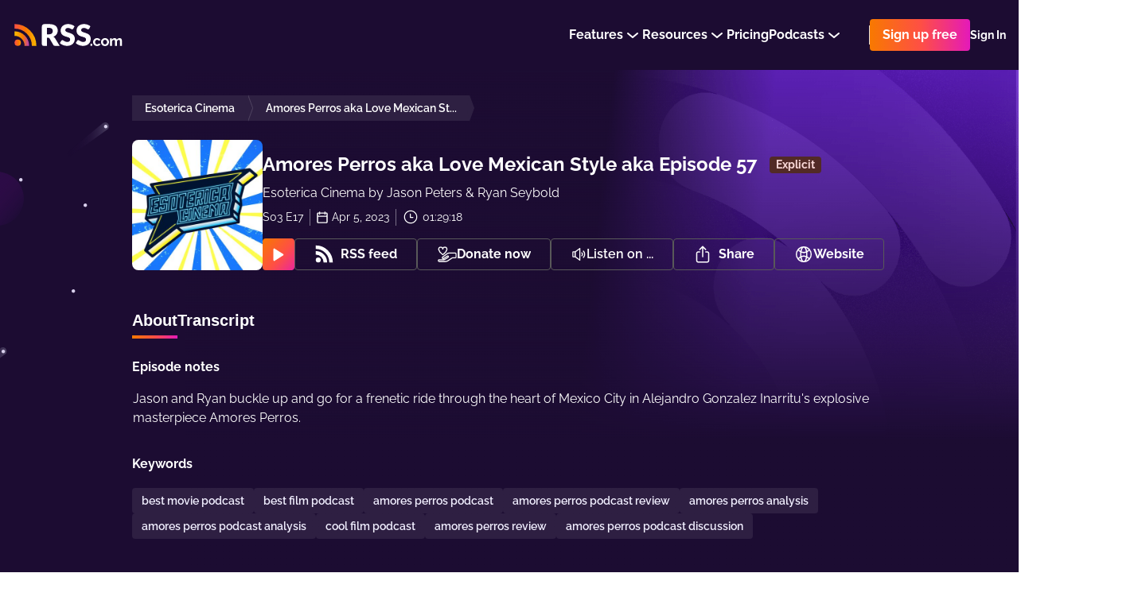

--- FILE ---
content_type: text/html; charset=utf-8
request_url: https://rss.com/podcasts/esotericacinema/895860/
body_size: 138158
content:
<!doctype html>
<html data-n-head-ssr lang="en" data-n-head="%7B%22lang%22:%7B%22ssr%22:%22en%22%7D%7D">
  <head >
    <title>Amores Perros aka Love Mexican Style aka Episode 57 | Podcast Episode on RSS.com</title><meta data-n-head="ssr" data-hid="description" name="description" content="Jason and Ryan buckle up and go for a frenetic ride through the heart of Mexico City in Alejandro Gonzalez Inarritu&#x27;s explosive masterpiece Amores Perros."><meta data-n-head="ssr" data-hid="og:title" property="og:title" content="Amores Perros aka Love Mexican Style aka Episode 57 | Podcast Episode on RSS.com"><meta data-n-head="ssr" data-hid="og:image" property="og:image" content="https://img.rss.com/esotericacinema/900/20220804_100858_b529d369ef196200efa8a6bf4c454bca.jpg"><meta data-n-head="ssr" data-hid="og:image:secure_url" property="og:image:secure_url" content="https://img.rss.com/esotericacinema/900/20220804_100858_b529d369ef196200efa8a6bf4c454bca.jpg"><meta data-n-head="ssr" data-hid="og:description" property="og:description" content="Jason and Ryan buckle up and go for a frenetic ride through the heart of Mexico City in Alejandro Gonzalez Inarritu&#x27;s explosive masterpiece Amores Perros."><meta data-n-head="ssr" data-hid="og:site_name" property="og:site_name" content="RSS.com"><meta data-n-head="ssr" data-hid="og:type" property="og:type" content="music.radio_station"><meta data-n-head="ssr" data-hid="og:image:height" property="og:image:height" content="900"><meta data-n-head="ssr" data-hid="og:image:width" property="og:image:width" content="900"><meta data-n-head="ssr" data-hid="itemprop:name" itemprop="name" content="Amores Perros aka Love Mexican Style aka Episode 57 | Podcast Episode on RSS.com"><meta data-n-head="ssr" data-hid="itemprop:description" itemprop="description" content="Jason and Ryan buckle up and go for a frenetic ride through the heart of Mexico City in Alejandro Gonzalez Inarritu&#x27;s explosive masterpiece Amores Perros."><meta data-n-head="ssr" data-hid="itemprop:image" itemprop="image" content="https://img.rss.com/esotericacinema/900/20220804_100858_b529d369ef196200efa8a6bf4c454bca.jpg"><meta data-n-head="ssr" data-hid="twitter:card" name="twitter:card" content="summary_large_image"><meta data-n-head="ssr" data-hid="twitter:site" name="twitter:site" content="@rss"><meta data-n-head="ssr" data-hid="twitter:title" name="twitter:title" content="Amores Perros aka Love Mexican Style aka Episode 57 | Podcast Episode on RSS.com"><meta data-n-head="ssr" data-hid="twitter:description" name="twitter:description" content="Jason and Ryan buckle up and go for a frenetic ride through the heart of Mexico City in Alejandro Gonzalez Inarritu&#x27;s explosive masterpiece Amores Perros."><meta data-n-head="ssr" data-hid="twitter:image" name="twitter:image" content="https://img.rss.com/esotericacinema/900/20220804_100858_b529d369ef196200efa8a6bf4c454bca.jpg"><meta data-n-head="ssr" data-hid="twitter:image:alt" name="twitter:image:alt" content="Esoterica Cinema"><meta data-n-head="ssr" data-hid="og:url" property="og:url" content="https://rss.com/podcasts/esotericacinema/895860/"><meta data-n-head="ssr" property="al:web:url" content="https://rss.com/podcasts/esotericacinema/895860/"><meta data-n-head="ssr" data-hid="i18n-og" property="og:locale" content="en_US"><meta data-n-head="ssr" data-hid="i18n-og-alt-es" property="og:locale:alternate" content="es_ES"><meta data-n-head="ssr" data-hid="i18n-og-alt-it" property="og:locale:alternate" content="it_IT"><meta data-n-head="ssr" data-hid="charset" charset="utf-8"><meta data-n-head="ssr" data-hid="viewport" name="viewport" content="width=device-width,minimum-scale=1,initial-scale=1"><meta data-n-head="ssr" data-hid="fb:app_id" property="fb:app_id" content="264367114976413"><meta data-n-head="ssr" data-hid="og:audio" property="og:audio" content="https://content.rss.com/episodes/10668/895860/esotericacinema/2023_04_05_06_07_34_4c05c471-41a2-444a-b816-62aec2a9fbb2.mp3?_from=ogaudio"><meta data-n-head="ssr" data-hid="og:audio:type" property="og:audio:type" content="audio/mpeg"><link data-n-head="ssr" rel="alternate" hreflang="x-default" href="https://rss.com/podcasts/esotericacinema/895860/" data-hid="alternate-hreflang-x-default"><link data-n-head="ssr" data-hid="i18n-alt-en" rel="alternate" href="https://rss.com/podcasts/esotericacinema/895860/" hreflang="en"><link data-n-head="ssr" data-hid="i18n-alt-es" rel="alternate" href="https://rss.com/es/podcasts/esotericacinema/895860/" hreflang="es"><link data-n-head="ssr" data-hid="i18n-alt-it" rel="alternate" href="https://rss.com/it/podcasts/esotericacinema/895860/" hreflang="it"><link data-n-head="ssr" data-hid="i18n-xd" rel="alternate" href="https://rss.com/podcasts/esotericacinema/895860/" hreflang="x-default"><link data-n-head="ssr" data-hid="i18n-can" rel="canonical" href="https://rss.com/podcasts/esotericacinema/895860/"><link data-n-head="ssr" rel="shortcut icon" data-hid="favicon-shortcut" href="https://img.rss.com/esotericacinema/64/20220804_100858_b529d369ef196200efa8a6bf4c454bca.jpg"><link data-n-head="ssr" rel="icon" data-hid="favicon-icon" sizes="64x64" href="https://img.rss.com/esotericacinema/64/20220804_100858_b529d369ef196200efa8a6bf4c454bca.jpg"><link data-n-head="ssr" rel="apple-touch-icon" data-hid="favicon-apple-touch-icon" sizes="64x64" href="https://img.rss.com/esotericacinema/64/20220804_100858_b529d369ef196200efa8a6bf4c454bca.jpg"><script data-n-head="ssr" data-hid="gtm-script">if(!window._gtm_init){window._gtm_init=1;(function(w,n,d,m,e,p){w[d]=(w[d]==1||n[d]=='yes'||n[d]==1||n[m]==1||(w[e]&&w[e][p]&&w[e][p]()))?1:0})(window,navigator,'doNotTrack','msDoNotTrack','external','msTrackingProtectionEnabled');(function(w,d,s,l,x,y){w[x]={};w._gtm_inject=function(i){if(w.doNotTrack||w[x][i])return;w[x][i]=1;w[l]=w[l]||[];w[l].push({'gtm.start':new Date().getTime(),event:'gtm.js'});var f=d.getElementsByTagName(s)[0],j=d.createElement(s);j.defer=true;j.src='https://www.googletagmanager.com/gtm.js?id='+i+'&gtm_auth=eG1slwLxXT4Ot0vqraBpnw&gtm_preview=env-62&gtm_cookies_win=x';f.parentNode.insertBefore(j,f);}})(window,document,'script','dataLayer','_gtm_ids','_gtm_inject')}</script><script data-n-head="ssr" type="application/ld+json">{"@context":"https://schema.org/","@type":"Organization","url":"/podcasts/esotericacinema/episodes/895860/","name":"Amores Perros aka Love Mexican Style aka Episode 57","datePublished":"2023-04-05T07:10:14.000Z","timeRequired":"PTNaNM","description":"Jason and Ryan buckle up and go for a frenetic ride through the heart of Mexico City in Alejandro Gonzalez Inarritu's explosive masterpiece Amores Perros.","associatedMedia":{"@type":"MediaObject","contentUrl":""},"partOfSeries":{"@type":"PodcastSeries","name":"Esoterica Cinema","url":"/podcasts/esotericacinema/"}}</script><link rel="preload" href="/_nuxt/07d571f.js" as="script"><link rel="preload" href="/_nuxt/7dad68b.js" as="script"><link rel="preload" href="/_nuxt/ed92c98.js" as="script"><link rel="preload" href="/_nuxt/6607987.js" as="script"><link rel="preload" href="/_nuxt/ed132c9.js" as="script"><link rel="preload" href="/_nuxt/1b1a706.js" as="script"><style data-vue-ssr-id="2ffbdc6b:0 5fb73852:0 5fb73852:1 152a3d0b:0 6d671156:0 21b764b4:0 c2913fd4:0 d09c32c0:0 30e64912:0 6a626386:0 23660366:0 d3b5d8b6:0 fd1e25c8:0 156a2dc0:0 0c2038ed:0 757aa407:0 6e1a5b60:0 071664c8:0 129f66da:0 8f4e837c:0 aaae7fea:0 2b017eda:0 7b39028e:0 1993dc7c:0 2a255bfe:0 73a7b860:0 0ec033fe:0 404575e4:0 5fb33c06:0 510cd804:0 1ce543c8:0 409e704a:0 450a6d2a:0 cff849c6:0 5ab4de56:0 715d84b7:0 aeb0f5fa:0 5da83a98:0 a6828df0:0 9cc25e86:0 816e2178:0 04ea31e3:0 1d28fcd0:0 0737c746:0 32b95990:0">
.nuxt-progress {
  position: fixed;
  top: 0px;
  left: 0px;
  right: 0px;
  height: 5px;
  width: 0%;
  opacity: 1;
  transition: width 0.1s, opacity 0.4s;
  background-color: #8d51bb;
  z-index: 999999;
}
.nuxt-progress.nuxt-progress-notransition {
  transition: none;
}
.nuxt-progress-failed {
  background-color: red;
}

/* normalize.css v5.0.0 | MIT License | github.com/necolas/normalize.css */
html{font-family:sans-serif;line-height:1.15;-ms-text-size-adjust:100%;-webkit-text-size-adjust:100%}body{margin:0}article,aside,footer,header,nav,section{display:block}h1{font-size:2em;margin:.67em 0}figcaption,figure,main{display:block}figure{margin:1em 40px}hr{box-sizing:content-box;height:0;overflow:visible}pre{font-family:monospace,monospace;font-size:1em}a{background-color:transparent;-webkit-text-decoration-skip:objects}a:active,a:hover{outline-width:0}abbr[title]{border-bottom:none;text-decoration:underline;text-decoration:underline dotted}b,strong{font-weight:inherit}b,strong{font-weight:bolder}code,kbd,samp{font-family:monospace,monospace;font-size:1em}dfn{font-style:italic}mark{background-color:#ff0;color:#000}small{font-size:80%}sub,sup{font-size:75%;line-height:0;position:relative;vertical-align:baseline}sub{bottom:-.25em}sup{top:-.5em}audio,video{display:inline-block}audio:not([controls]){display:none;height:0}img{border-style:none}svg:not(:root){overflow:hidden}button,input,optgroup,select,textarea{font-family:sans-serif;font-size:100%;line-height:1.15;margin:0}button,input{overflow:visible}button,select{text-transform:none}button,html [type="button"],[type="reset"],[type="submit"]{-webkit-appearance:button}button::-moz-focus-inner,[type="button"]::-moz-focus-inner,[type="reset"]::-moz-focus-inner,[type="submit"]::-moz-focus-inner{border-style:none;padding:0}button:-moz-focusring,[type="button"]:-moz-focusring,[type="reset"]:-moz-focusring,[type="submit"]:-moz-focusring{outline:1px dotted ButtonText}fieldset{border:1px solid #c0c0c0;margin:0 2px;padding:.35em .625em .75em}legend{box-sizing:border-box;color:inherit;display:table;max-width:100%;padding:0;white-space:normal}progress{display:inline-block;vertical-align:baseline}textarea{overflow:auto;resize:vertical}[type="checkbox"],[type="radio"]{box-sizing:border-box;padding:0}[type="number"]::-webkit-inner-spin-button,[type="number"]::-webkit-outer-spin-button{height:auto}[type="search"]{-webkit-appearance:textfield;outline-offset:-2px}[type="search"]::-webkit-search-cancel-button,[type="search"]::-webkit-search-decoration{-webkit-appearance:none}::-webkit-file-upload-button{-webkit-appearance:button;font:inherit}details,menu{display:block}summary{display:list-item}canvas{display:inline-block}template{display:none}[hidden]{display:none}.rss-ui-logo{display:flex;align-items:flex-start}.rss-ui-logo__path{transition:fill .2s}.rss-ui-button{margin:0;flex-grow:1;border:none;outline:none;color:inherit;max-width:100%;cursor:pointer;background:none;font-weight:500;position:relative;font-size:inherit;border-radius:4px;align-items:center;display:inline-flex;text-decoration:none;justify-content:center;padding:0 16px 0 16px;font-family:'Raleway',sans-serif;transition:.25s}.rss-ui-button-wrapper{display:flex;position:relative}.rss-ui-button i{margin-right:8px}.rss-ui-button_rss{padding-left:14px}.rss-ui-button_default{color:#2d2d2d;background:#f4f4f4}.rss-ui-button_default:hover{background:#f5f5f5}.rss-ui-button_default:hover{background:#e6e6e6}.rss-ui-button_default.ui-button_shadow{box-shadow:0 10px 20px rgba(153,153,153,0.4)}.rss-ui-button_default.ui-button_shadow:hover{box-shadow:0 5px 20px rgba(153,153,153,0.6)}.rss-ui-button_default.rss-ui-button_disabled{cursor:not-allowed;background:#f9f9f9}.rss-ui-button_default.rss-ui-button_disabled:not(.rss-ui-button_rainbow){color:#999}.rss-ui-button_default.rss-ui-button_disabled:focus{box-shadow:none}.rss-ui-button_default.rss-ui-button_outlined{line-height:calc(100% - 4px);background-color:#fff;border:1px solid #dbdbdb;color:#6d7278}.rss-ui-button_default.rss-ui-button_outlined:hover{border:1px solid #b5b5b5}.rss-ui-button_default.rss-ui-button_outlined:hover,.rss-ui-button_default.rss-ui-button_outlined:active,.rss-ui-button_default.rss-ui-button_outlined:focus{background:rgba(244,244,244,0.1)}.rss-ui-button_default.rss-ui-button_outlined.ui-button_disabled{border:2px solid rgba(109,114,120,0.5);color:rgba(109,114,120,0.5)}.rss-ui-button_default.rss-ui-button_outlined.ui-button_disabled:hover,.rss-ui-button_default.rss-ui-button_outlined.ui-button_disabled:active,.rss-ui-button_default.rss-ui-button_outlined.ui-button_disabled:focus{background:none}.rss-ui-button_light{color:#2d2d2d;background:#fff}.rss-ui-button_light:hover{background:#fff}.rss-ui-button_light:hover{background:#e6e6e6}.rss-ui-button_light.ui-button_shadow{box-shadow:0 10px 20px rgba(153,153,153,0.4)}.rss-ui-button_light.ui-button_shadow:hover{box-shadow:0 5px 20px rgba(153,153,153,0.6)}.rss-ui-button_light.rss-ui-button_disabled{cursor:not-allowed;background:#f9f9f9}.rss-ui-button_light.rss-ui-button_disabled:not(.rss-ui-button_rainbow){color:#999}.rss-ui-button_light.rss-ui-button_disabled:focus{box-shadow:none}.rss-ui-button_light.rss-ui-button_outlined{line-height:calc(100% - 4px);border:2px solid #fff;color:#fff;background:none;color:#6d7278;background:none}.rss-ui-button_light.rss-ui-button_outlined:hover,.rss-ui-button_light.rss-ui-button_outlined:active,.rss-ui-button_light.rss-ui-button_outlined:focus{background:rgba(255,255,255,0.1);border:2px solid #6d7278;color:#6d7278}.rss-ui-button_light.rss-ui-button_outlined.ui-button_disabled{color:rgba(109,114,120,0.7);border:2px solid rgba(255,255,255,0.3);color:rgba(255,255,255,0.7)}.rss-ui-button_light.rss-ui-button_outlined.ui-button_disabled:hover,.rss-ui-button_light.rss-ui-button_outlined.ui-button_disabled:active,.rss-ui-button_light.rss-ui-button_outlined.ui-button_disabled:focus{background:none}.rss-ui-button_primary.rss-ui-button_outlined{color:#8d51bb;background:#6c26d6}.rss-ui-button_primary.rss-ui-button_outlined:hover{background:#7a3adc}.rss-ui-button_primary.rss-ui-button_outlined.ui-button_shadow{box-shadow:0 10px 20px rgba(108,38,214,0.4)}.rss-ui-button_primary.rss-ui-button_outlined.ui-button_shadow:hover{box-shadow:0 5px 20px rgba(108,38,214,0.6)}.rss-ui-button_primary.rss-ui-button_outlined.rss-ui-button_disabled{cursor:not-allowed;background:rgba(108,38,214,0.5)}.rss-ui-button_primary.rss-ui-button_outlined.rss-ui-button_disabled:not(.rss-ui-button_rainbow){color:rgba(141,81,187,0.7)}.rss-ui-button_primary.rss-ui-button_outlined.rss-ui-button_disabled:focus{box-shadow:none}.rss-ui-button_primary.rss-ui-button_outlined.rss-ui-button_outlined{line-height:calc(100% - 4px);border:2px solid #6c26d6;color:#6c26d6;background:none}.rss-ui-button_primary.rss-ui-button_outlined.rss-ui-button_outlined:hover,.rss-ui-button_primary.rss-ui-button_outlined.rss-ui-button_outlined:active,.rss-ui-button_primary.rss-ui-button_outlined.rss-ui-button_outlined:focus{background:rgba(108,38,214,0.1)}.rss-ui-button_primary.rss-ui-button_outlined.rss-ui-button_outlined.ui-button_disabled{border:2px solid rgba(108,38,214,0.3);color:rgba(108,38,214,0.7)}.rss-ui-button_primary.rss-ui-button_outlined.rss-ui-button_outlined.ui-button_disabled:hover,.rss-ui-button_primary.rss-ui-button_outlined.rss-ui-button_outlined.ui-button_disabled:active,.rss-ui-button_primary.rss-ui-button_outlined.rss-ui-button_outlined.ui-button_disabled:focus{background:none}.rss-ui-button_primary:not(.rss-ui-button_outlined){color:#fff;background:#6c26d6}.rss-ui-button_primary:not(.rss-ui-button_outlined):hover{background:#7a3adc}.rss-ui-button_primary:not(.rss-ui-button_outlined).ui-button_shadow{box-shadow:0 10px 20px rgba(108,38,214,0.4)}.rss-ui-button_primary:not(.rss-ui-button_outlined).ui-button_shadow:hover{box-shadow:0 5px 20px rgba(108,38,214,0.6)}.rss-ui-button_primary:not(.rss-ui-button_outlined).rss-ui-button_disabled{cursor:not-allowed;background:rgba(108,38,214,0.5)}.rss-ui-button_primary:not(.rss-ui-button_outlined).rss-ui-button_disabled:not(.rss-ui-button_rainbow){color:rgba(255,255,255,0.7)}.rss-ui-button_primary:not(.rss-ui-button_outlined).rss-ui-button_disabled:focus{box-shadow:none}.rss-ui-button_primary:not(.rss-ui-button_outlined).rss-ui-button_outlined{line-height:calc(100% - 4px);border:2px solid #6c26d6;color:#6c26d6;background:none}.rss-ui-button_primary:not(.rss-ui-button_outlined).rss-ui-button_outlined:hover,.rss-ui-button_primary:not(.rss-ui-button_outlined).rss-ui-button_outlined:active,.rss-ui-button_primary:not(.rss-ui-button_outlined).rss-ui-button_outlined:focus{background:rgba(108,38,214,0.1)}.rss-ui-button_primary:not(.rss-ui-button_outlined).rss-ui-button_outlined.ui-button_disabled{border:2px solid rgba(108,38,214,0.3);color:rgba(108,38,214,0.7)}.rss-ui-button_primary:not(.rss-ui-button_outlined).rss-ui-button_outlined.ui-button_disabled:hover,.rss-ui-button_primary:not(.rss-ui-button_outlined).rss-ui-button_outlined.ui-button_disabled:active,.rss-ui-button_primary:not(.rss-ui-button_outlined).rss-ui-button_outlined.ui-button_disabled:focus{background:none}.rss-ui-button_primary:not(.rss-ui-button_outlined):hover{color:#fff}.rss-ui-button_accent{color:#fff;background:#6c26d6}.rss-ui-button_accent:hover{background:#7a3adc}.rss-ui-button_accent.ui-button_shadow{box-shadow:0 10px 20px rgba(108,38,214,0.4)}.rss-ui-button_accent.ui-button_shadow:hover{box-shadow:0 5px 20px rgba(108,38,214,0.6)}.rss-ui-button_accent.rss-ui-button_disabled{cursor:not-allowed;background:rgba(108,38,214,0.5)}.rss-ui-button_accent.rss-ui-button_disabled:not(.rss-ui-button_rainbow){color:rgba(255,255,255,0.7)}.rss-ui-button_accent.rss-ui-button_disabled:focus{box-shadow:none}.rss-ui-button_accent.rss-ui-button_outlined{line-height:calc(100% - 4px);border:2px solid #6c26d6;color:#6c26d6;background:none}.rss-ui-button_accent.rss-ui-button_outlined:hover,.rss-ui-button_accent.rss-ui-button_outlined:active,.rss-ui-button_accent.rss-ui-button_outlined:focus{background:rgba(108,38,214,0.1)}.rss-ui-button_accent.rss-ui-button_outlined.ui-button_disabled{border:2px solid rgba(108,38,214,0.3);color:rgba(108,38,214,0.7)}.rss-ui-button_accent.rss-ui-button_outlined.ui-button_disabled:hover,.rss-ui-button_accent.rss-ui-button_outlined.ui-button_disabled:active,.rss-ui-button_accent.rss-ui-button_outlined.ui-button_disabled:focus{background:none}.rss-ui-button_success{color:#fff;background:#00bfa5}.rss-ui-button_success:hover{background:#00dfc1}.rss-ui-button_success.ui-button_shadow{box-shadow:0 10px 20px rgba(0,191,165,0.4)}.rss-ui-button_success.ui-button_shadow:hover{box-shadow:0 5px 20px rgba(0,191,165,0.6)}.rss-ui-button_success.rss-ui-button_disabled{cursor:not-allowed;background:rgba(0,191,165,0.5)}.rss-ui-button_success.rss-ui-button_disabled:not(.rss-ui-button_rainbow){color:rgba(255,255,255,0.7)}.rss-ui-button_success.rss-ui-button_disabled:focus{box-shadow:none}.rss-ui-button_success.rss-ui-button_outlined{line-height:calc(100% - 4px);border:2px solid #00bfa5;color:#00bfa5;background:none}.rss-ui-button_success.rss-ui-button_outlined:hover,.rss-ui-button_success.rss-ui-button_outlined:active,.rss-ui-button_success.rss-ui-button_outlined:focus{background:rgba(0,191,165,0.1)}.rss-ui-button_success.rss-ui-button_outlined.ui-button_disabled{border:2px solid rgba(0,191,165,0.3);color:rgba(0,191,165,0.7)}.rss-ui-button_success.rss-ui-button_outlined.ui-button_disabled:hover,.rss-ui-button_success.rss-ui-button_outlined.ui-button_disabled:active,.rss-ui-button_success.rss-ui-button_outlined.ui-button_disabled:focus{background:none}.rss-ui-button_danger{color:#fff;background:#d50000}.rss-ui-button_danger:hover{background:#f30000}.rss-ui-button_danger.ui-button_shadow{box-shadow:0 10px 20px rgba(213,0,0,0.4)}.rss-ui-button_danger.ui-button_shadow:hover{box-shadow:0 5px 20px rgba(213,0,0,0.6)}.rss-ui-button_danger.rss-ui-button_disabled{cursor:not-allowed;background:rgba(213,0,0,0.5)}.rss-ui-button_danger.rss-ui-button_disabled:not(.rss-ui-button_rainbow){color:rgba(255,255,255,0.7)}.rss-ui-button_danger.rss-ui-button_disabled:focus{box-shadow:none}.rss-ui-button_danger.rss-ui-button_outlined{line-height:calc(100% - 4px);border:2px solid #d50000;color:#d50000;background:none}.rss-ui-button_danger.rss-ui-button_outlined:hover,.rss-ui-button_danger.rss-ui-button_outlined:active,.rss-ui-button_danger.rss-ui-button_outlined:focus{background:rgba(213,0,0,0.1)}.rss-ui-button_danger.rss-ui-button_outlined.ui-button_disabled{border:2px solid rgba(213,0,0,0.3);color:rgba(213,0,0,0.7)}.rss-ui-button_danger.rss-ui-button_outlined.ui-button_disabled:hover,.rss-ui-button_danger.rss-ui-button_outlined.ui-button_disabled:active,.rss-ui-button_danger.rss-ui-button_outlined.ui-button_disabled:focus{background:none}.rss-ui-button_info{color:#fff;background:#0091ea}.rss-ui-button_info:hover{background:#07a1ff}.rss-ui-button_info.ui-button_shadow{box-shadow:0 10px 20px rgba(0,145,234,0.4)}.rss-ui-button_info.ui-button_shadow:hover{box-shadow:0 5px 20px rgba(0,145,234,0.6)}.rss-ui-button_info.rss-ui-button_disabled{cursor:not-allowed;background:rgba(0,145,234,0.5)}.rss-ui-button_info.rss-ui-button_disabled:not(.rss-ui-button_rainbow){color:rgba(255,255,255,0.7)}.rss-ui-button_info.rss-ui-button_disabled:focus{box-shadow:none}.rss-ui-button_info.rss-ui-button_outlined{line-height:calc(100% - 4px);border:2px solid #0091ea;color:#0091ea;background:none}.rss-ui-button_info.rss-ui-button_outlined:hover,.rss-ui-button_info.rss-ui-button_outlined:active,.rss-ui-button_info.rss-ui-button_outlined:focus{background:rgba(0,145,234,0.1)}.rss-ui-button_info.rss-ui-button_outlined.ui-button_disabled{border:2px solid rgba(0,145,234,0.3);color:rgba(0,145,234,0.7)}.rss-ui-button_info.rss-ui-button_outlined.ui-button_disabled:hover,.rss-ui-button_info.rss-ui-button_outlined.ui-button_disabled:active,.rss-ui-button_info.rss-ui-button_outlined.ui-button_disabled:focus{background:none}.rss-ui-button_disabled{filter:opacity(20%)}.rss-ui-button_rainbow,.rss-ui-button_rainbow:hover{box-shadow:none;color:#fff;background:#fe4f45;background-image:linear-gradient(90deg,#f87900 0%,#fe4f45 51%,#e419ba 100%) !important}.rss-ui-button_rainbow.rss-ui-button_loading .rss-ui-button__text{opacity:0}.rss-ui-button_rainbow.rss-ui-button_outlined{padding:2px;display:flex}.rss-ui-button_rainbow.rss-ui-button_outlined.rss-ui-button_medium .rss-ui-button__text{height:36px;display:flex;text-align:center;border-radius:3px;align-items:center;padding:0 14px;justify-content:center;transition:background-color .2s ease}.rss-ui-button_rainbow.rss-ui-button_outlined:hover.rss-ui-button_medium .rss-ui-button__text{background-color:transparent !important}.rss-ui-button_rainbow.rss-ui-button_shadow{box-shadow:0 20px 42px rgba(27,118,129,0.36)}.rss-ui-button_rainbow:hover{box-shadow:0 2px 8px rgba(0,0,0,0.16)}.rss-ui-button_rainbow:hover.rss-ui-button_shadow{transform:translate(0,-2px);box-shadow:0 10px 20px rgba(27,118,129,0.36)}.rss-ui-button_rainbow:disabled{opacity:.2;transform:none !important}.rss-ui-button_rainbow:disabled.rss-ui-button_shadow{box-shadow:0 5px 10px rgba(27,118,129,0.36) !important}.rss-ui-button_facebook{font-weight:300;color:#fff;background:#3b5998}.rss-ui-button_facebook:hover{background:#4366ae}.rss-ui-button_facebook.ui-button_shadow{box-shadow:0 10px 20px rgba(59,89,152,0.4)}.rss-ui-button_facebook.ui-button_shadow:hover{box-shadow:0 5px 20px rgba(59,89,152,0.6)}.rss-ui-button_facebook.rss-ui-button_disabled{cursor:not-allowed;background:rgba(59,89,152,0.5)}.rss-ui-button_facebook.rss-ui-button_disabled:not(.rss-ui-button_rainbow){color:rgba(255,255,255,0.7)}.rss-ui-button_facebook.rss-ui-button_disabled:focus{box-shadow:none}.rss-ui-button_facebook.rss-ui-button_outlined{line-height:calc(100% - 4px);border:2px solid #3b5998;color:#3b5998;background:none}.rss-ui-button_facebook.rss-ui-button_outlined:hover,.rss-ui-button_facebook.rss-ui-button_outlined:active,.rss-ui-button_facebook.rss-ui-button_outlined:focus{background:rgba(59,89,152,0.1)}.rss-ui-button_facebook.rss-ui-button_outlined.ui-button_disabled{border:2px solid rgba(59,89,152,0.3);color:rgba(59,89,152,0.7)}.rss-ui-button_facebook.rss-ui-button_outlined.ui-button_disabled:hover,.rss-ui-button_facebook.rss-ui-button_outlined.ui-button_disabled:active,.rss-ui-button_facebook.rss-ui-button_outlined.ui-button_disabled:focus{background:none}.rss-ui-button_twitter{font-weight:300;color:#fff;background:#1da1f2}.rss-ui-button_twitter:hover{background:#34aaf3}.rss-ui-button_twitter.ui-button_shadow{box-shadow:0 10px 20px rgba(29,161,242,0.4)}.rss-ui-button_twitter.ui-button_shadow:hover{box-shadow:0 5px 20px rgba(29,161,242,0.6)}.rss-ui-button_twitter.rss-ui-button_disabled{cursor:not-allowed;background:rgba(29,161,242,0.5)}.rss-ui-button_twitter.rss-ui-button_disabled:not(.rss-ui-button_rainbow){color:rgba(255,255,255,0.7)}.rss-ui-button_twitter.rss-ui-button_disabled:focus{box-shadow:none}.rss-ui-button_twitter.rss-ui-button_outlined{line-height:calc(100% - 4px);border:2px solid #1da1f2;color:#1da1f2;background:none}.rss-ui-button_twitter.rss-ui-button_outlined:hover,.rss-ui-button_twitter.rss-ui-button_outlined:active,.rss-ui-button_twitter.rss-ui-button_outlined:focus{background:rgba(29,161,242,0.1)}.rss-ui-button_twitter.rss-ui-button_outlined.ui-button_disabled{border:2px solid rgba(29,161,242,0.3);color:rgba(29,161,242,0.7)}.rss-ui-button_twitter.rss-ui-button_outlined.ui-button_disabled:hover,.rss-ui-button_twitter.rss-ui-button_outlined.ui-button_disabled:active,.rss-ui-button_twitter.rss-ui-button_outlined.ui-button_disabled:focus{background:none}.rss-ui-button_google{font-weight:300;color:#fff;background:#ea4335}.rss-ui-button_google:hover{background:#ec5649}.rss-ui-button_google.ui-button_shadow{box-shadow:0 10px 20px rgba(234,67,53,0.4)}.rss-ui-button_google.ui-button_shadow:hover{box-shadow:0 5px 20px rgba(234,67,53,0.6)}.rss-ui-button_google.rss-ui-button_disabled{cursor:not-allowed;background:rgba(234,67,53,0.5)}.rss-ui-button_google.rss-ui-button_disabled:not(.rss-ui-button_rainbow){color:rgba(255,255,255,0.7)}.rss-ui-button_google.rss-ui-button_disabled:focus{box-shadow:none}.rss-ui-button_google.rss-ui-button_outlined{line-height:calc(100% - 4px);border:2px solid #ea4335;color:#ea4335;background:none}.rss-ui-button_google.rss-ui-button_outlined:hover,.rss-ui-button_google.rss-ui-button_outlined:active,.rss-ui-button_google.rss-ui-button_outlined:focus{background:rgba(234,67,53,0.1)}.rss-ui-button_google.rss-ui-button_outlined.ui-button_disabled{border:2px solid rgba(234,67,53,0.3);color:rgba(234,67,53,0.7)}.rss-ui-button_google.rss-ui-button_outlined.ui-button_disabled:hover,.rss-ui-button_google.rss-ui-button_outlined.ui-button_disabled:active,.rss-ui-button_google.rss-ui-button_outlined.ui-button_disabled:focus{background:none}.rss-ui-button_medium{min-width:40px;min-height:40px;line-height:40px;font-size:16px;max-height:40px}.rss-ui-button_medium.rss-ui-button_rounded{border-radius:32px}.rss-ui-button_tiny{min-width:24px;min-height:24px;line-height:24px;padding:0 8px;font-size:14px}.rss-ui-button_tiny.rss-ui-button_rounded{border-radius:24px}.rss-ui-button_big{min-width:48px;min-height:48px;line-height:48px;font-size:16px;font-weight:600}.rss-ui-button_big.rss-ui-button_rounded{border-radius:56px}.rss-ui-button_large{min-width:56px;min-height:56px;line-height:56px;font-size:21px;font-weight:700}.rss-ui-button_large.rss-ui-button_rounded{border-radius:56px}.rss-ui-button_wide{display:flex;width:100%}.rss-ui-button_icon .rss-ui-button__text{padding-left:8px}.rss-ui-button_reverse{flex-direction:row-reverse}.rss-ui-button_icon-fixed{padding:0 48px}.rss-ui-button_link{color:#6c26d6;text-decoration:underline}.rss-ui-button_link:hover{text-decoration:none}.rss-ui-button__tooltip{left:50%;color:#fff;width:189px;font-size:14px;font-weight:400;line-height:20px;position:absolute;border-radius:4px;padding:12px 14px;text-align:center;background-color:#1c0c32;transform:translateX(-50%)}.rss-ui-button__tooltip:before{content:'';position:absolute}.rss-ui-button__tooltip_top{top:auto;bottom:calc(100% + 16px)}.rss-ui-button__tooltip_top:before{top:100%;left:50%;right:auto;bottom:auto;transform:translateX(-50%);border-top:12px solid #1c0c32;border-left:12px solid transparent;border-right:12px solid transparent}.rss-ui-button__tooltip_bottom{bottom:auto;top:calc(100% + 16px)}.rss-ui-button__tooltip_bottom:before{top:auto;left:50%;right:auto;bottom:100%;transform:translateX(-50%);border-bottom:12px solid #1c0c32;border-left:12px solid transparent;border-right:12px solid transparent}.rss-ui-button__text{flex:0 0 auto}.rss-ui-button__icon{margin:0 4px 0 0;fill:#fff;transition:opacity .25s}.rss-ui-button_default .rss-ui-button__icon,.rss-ui-button_light .rss-ui-button__icon{fill:#2d2d2d}.rss-ui-button_reverse .rss-ui-button__icon{margin:0 0 0 4px}.rss-ui-button_icon .rss-ui-button__icon{margin:0}.rss-ui-button_icon-fixed .rss-ui-button__icon{position:absolute;left:16px}.rss-ui-button:hover .rss-ui-button__icon{opacity:1 !important}.rss-ui-button_outlined.rss-ui-button_default .rss-ui-button__icon,.rss-ui-button_outlined.rss-ui-button_light .rss-ui-button__icon{fill:#6d7278}.rss-ui-button_outlined.rss-ui-button_primary .rss-ui-button__icon{fill:#8d51bb}.rss-ui-button_outlined.rss-ui-button_accent .rss-ui-button__icon{fill:#6c26d6}.rss-ui-button_outlined.rss-ui-button_success .rss-ui-button__icon{fill:#00bfa5}.rss-ui-button_outlined.rss-ui-button_info .rss-ui-button__icon{fill:#0091ea}.rss-ui-spinner{position:absolute}.rss-ui-spinner__svg{top:0;left:0;width:100%;height:100%;display:block;position:absolute}.rss-ui-spinner__svg rect{opacity:.1;animation:opacity .7s linear infinite}.rss-ui-spinner__svg rect:nth-child(1){animation-delay:-.7s}.rss-ui-spinner__svg rect:nth-child(2){animation-delay:-.6s}.rss-ui-spinner__svg rect:nth-child(3){animation-delay:-.5s}.rss-ui-spinner__svg rect:nth-child(4){animation-delay:-.4s}.rss-ui-spinner__svg rect:nth-child(5){animation-delay:-.3s}.rss-ui-spinner__svg rect:nth-child(6){animation-delay:-.2s}.rss-ui-spinner__svg rect:nth-child(7){animation-delay:-.1s}.rss-ui-spinner__svg rect:nth-child(8){animation-delay:0s}@-moz-keyframes opacity{100%{opacity:1}}@-webkit-keyframes opacity{100%{opacity:1}}@-o-keyframes opacity{100%{opacity:1}}@keyframes opacity{100%{opacity:1}}

.button,.input,.textarea,.taginput .taginput-container.is-focusable,.select select,.file-cta,.file-name,.pagination-previous,.pagination-next,.pagination-link,.pagination-ellipsis{-moz-appearance:none;-webkit-appearance:none;align-items:center;border:1px solid transparent;border-radius:4px;box-shadow:none;display:inline-flex;font-size:1rem;height:2.5em;justify-content:flex-start;line-height:1.5;padding-bottom:calc(0.5em - 1px);padding-left:calc(0.75em - 1px);padding-right:calc(0.75em - 1px);padding-top:calc(0.5em - 1px);position:relative;vertical-align:top}.button:focus,.input:focus,.textarea:focus,.taginput .taginput-container.is-focusable:focus,.select select:focus,.file-cta:focus,.file-name:focus,.pagination-previous:focus,.pagination-next:focus,.pagination-link:focus,.pagination-ellipsis:focus,.is-focused.button,.is-focused.input,.is-focused.textarea,.taginput .is-focused.taginput-container.is-focusable,.select select.is-focused,.is-focused.file-cta,.is-focused.file-name,.is-focused.pagination-previous,.is-focused.pagination-next,.is-focused.pagination-link,.is-focused.pagination-ellipsis,.button:active,.input:active,.textarea:active,.taginput .taginput-container.is-focusable:active,.select select:active,.file-cta:active,.file-name:active,.pagination-previous:active,.pagination-next:active,.pagination-link:active,.pagination-ellipsis:active,.is-active.button,.is-active.input,.is-active.textarea,.taginput .is-active.taginput-container.is-focusable,.select select.is-active,.is-active.file-cta,.is-active.file-name,.is-active.pagination-previous,.is-active.pagination-next,.is-active.pagination-link,.is-active.pagination-ellipsis{outline:none}.button[disabled],.input[disabled],.textarea[disabled],.taginput .taginput-container.is-focusable[disabled],.select select[disabled],.file-cta[disabled],.file-name[disabled],.pagination-previous[disabled],.pagination-next[disabled],.pagination-link[disabled],.pagination-ellipsis[disabled],fieldset[disabled] .button,fieldset[disabled] .input,fieldset[disabled] .textarea,fieldset[disabled] .taginput .taginput-container.is-focusable,.taginput fieldset[disabled] .taginput-container.is-focusable,fieldset[disabled] .select select,.select fieldset[disabled] select,fieldset[disabled] .file-cta,fieldset[disabled] .file-name,fieldset[disabled] .pagination-previous,fieldset[disabled] .pagination-next,fieldset[disabled] .pagination-link,fieldset[disabled] .pagination-ellipsis{cursor:not-allowed}.button,.file,.breadcrumb,.pagination-previous,.pagination-next,.pagination-link,.pagination-ellipsis,.tabs,.is-unselectable,.carousel,.carousel-list,.b-checkbox.checkbox,.b-radio.radio,.switch{-webkit-touch-callout:none;-webkit-user-select:none;-moz-user-select:none;-ms-user-select:none;user-select:none}.select:not(.is-multiple):not(.is-loading)::after,.navbar-link:not(.is-arrowless)::after{border:3px solid rgba(0,0,0,0);border-radius:2px;border-right:0;border-top:0;content:" ";display:block;height:0.625em;margin-top:-0.4375em;pointer-events:none;position:absolute;top:50%;transform:rotate(-45deg);transform-origin:center;width:0.625em}.box:not(:last-child),.content:not(:last-child),.notification:not(:last-child),.progress:not(:last-child),.progress-wrapper.is-not-native:not(:last-child),.table:not(:last-child),.table-container:not(:last-child),.title:not(:last-child),.subtitle:not(:last-child),.block:not(:last-child),.breadcrumb:not(:last-child),.level:not(:last-child),.message:not(:last-child),.pagination:not(:last-child),.tabs:not(:last-child){margin-bottom:1.5rem}.delete,.modal-close{-webkit-touch-callout:none;-webkit-user-select:none;-moz-user-select:none;-ms-user-select:none;user-select:none;-moz-appearance:none;-webkit-appearance:none;background-color:rgba(10,10,10,0.2);border:none;border-radius:9999px;cursor:pointer;pointer-events:auto;display:inline-block;flex-grow:0;flex-shrink:0;font-size:0;height:20px;max-height:20px;max-width:20px;min-height:20px;min-width:20px;outline:none;position:relative;vertical-align:top;width:20px}.delete::before,.modal-close::before,.delete::after,.modal-close::after{background-color:#fff;content:"";display:block;left:50%;position:absolute;top:50%;transform:translateX(-50%) translateY(-50%) rotate(45deg);transform-origin:center center}.delete::before,.modal-close::before{height:2px;width:50%}.delete::after,.modal-close::after{height:50%;width:2px}.delete:hover,.modal-close:hover,.delete:focus,.modal-close:focus{background-color:rgba(10,10,10,0.3)}.delete:active,.modal-close:active{background-color:rgba(10,10,10,0.4)}.is-small.delete,.is-small.modal-close{height:16px;max-height:16px;max-width:16px;min-height:16px;min-width:16px;width:16px}.is-medium.delete,.is-medium.modal-close{height:24px;max-height:24px;max-width:24px;min-height:24px;min-width:24px;width:24px}.is-large.delete,.is-large.modal-close{height:32px;max-height:32px;max-width:32px;min-height:32px;min-width:32px;width:32px}.button.is-loading::after,.loader,.select.is-loading::after,.control.is-loading::after{animation:spinAround 500ms infinite linear;border:2px solid #dbdbdb;border-radius:9999px;border-right-color:transparent;border-top-color:transparent;content:"";display:block;height:1em;position:relative;width:1em}.image.is-square img,.image.is-square .has-ratio,.image.is-1by1 img,.image.is-1by1 .has-ratio,.image.is-5by4 img,.image.is-5by4 .has-ratio,.image.is-4by3 img,.image.is-4by3 .has-ratio,.image.is-3by2 img,.image.is-3by2 .has-ratio,.image.is-5by3 img,.image.is-5by3 .has-ratio,.image.is-16by9 img,.image.is-16by9 .has-ratio,.image.is-2by1 img,.image.is-2by1 .has-ratio,.image.is-3by1 img,.image.is-3by1 .has-ratio,.image.is-4by5 img,.image.is-4by5 .has-ratio,.image.is-3by4 img,.image.is-3by4 .has-ratio,.image.is-2by3 img,.image.is-2by3 .has-ratio,.image.is-3by5 img,.image.is-3by5 .has-ratio,.image.is-9by16 img,.image.is-9by16 .has-ratio,.image.is-1by2 img,.image.is-1by2 .has-ratio,.image.is-1by3 img,.image.is-1by3 .has-ratio,.modal,.modal-background,.is-overlay,.hero-video,.b-image-wrapper>img.has-ratio,.b-image-wrapper>img.placeholder{bottom:0;left:0;position:absolute;right:0;top:0}.navbar-burger{-moz-appearance:none;-webkit-appearance:none;appearance:none;background:none;border:none;color:currentColor;font-family:inherit;font-size:1em;margin:0;padding:0}/*! bulma.io v0.9.3 | MIT License | github.com/jgthms/bulma */.button,.input,.textarea,.taginput .taginput-container.is-focusable,.select select,.file-cta,.file-name,.pagination-previous,.pagination-next,.pagination-link,.pagination-ellipsis{-moz-appearance:none;-webkit-appearance:none;align-items:center;border:1px solid transparent;border-radius:4px;box-shadow:none;display:inline-flex;font-size:1rem;height:2.5em;justify-content:flex-start;line-height:1.5;padding-bottom:calc(0.5em - 1px);padding-left:calc(0.75em - 1px);padding-right:calc(0.75em - 1px);padding-top:calc(0.5em - 1px);position:relative;vertical-align:top}.button:focus,.input:focus,.textarea:focus,.taginput .taginput-container.is-focusable:focus,.select select:focus,.file-cta:focus,.file-name:focus,.pagination-previous:focus,.pagination-next:focus,.pagination-link:focus,.pagination-ellipsis:focus,.is-focused.button,.is-focused.input,.is-focused.textarea,.taginput .is-focused.taginput-container.is-focusable,.select select.is-focused,.is-focused.file-cta,.is-focused.file-name,.is-focused.pagination-previous,.is-focused.pagination-next,.is-focused.pagination-link,.is-focused.pagination-ellipsis,.button:active,.input:active,.textarea:active,.taginput .taginput-container.is-focusable:active,.select select:active,.file-cta:active,.file-name:active,.pagination-previous:active,.pagination-next:active,.pagination-link:active,.pagination-ellipsis:active,.is-active.button,.is-active.input,.is-active.textarea,.taginput .is-active.taginput-container.is-focusable,.select select.is-active,.is-active.file-cta,.is-active.file-name,.is-active.pagination-previous,.is-active.pagination-next,.is-active.pagination-link,.is-active.pagination-ellipsis{outline:none}.button[disabled],.input[disabled],.textarea[disabled],.taginput .taginput-container.is-focusable[disabled],.select select[disabled],.file-cta[disabled],.file-name[disabled],.pagination-previous[disabled],.pagination-next[disabled],.pagination-link[disabled],.pagination-ellipsis[disabled],fieldset[disabled] .button,fieldset[disabled] .input,fieldset[disabled] .textarea,fieldset[disabled] .taginput .taginput-container.is-focusable,.taginput fieldset[disabled] .taginput-container.is-focusable,fieldset[disabled] .select select,.select fieldset[disabled] select,fieldset[disabled] .file-cta,fieldset[disabled] .file-name,fieldset[disabled] .pagination-previous,fieldset[disabled] .pagination-next,fieldset[disabled] .pagination-link,fieldset[disabled] .pagination-ellipsis{cursor:not-allowed}.button,.file,.breadcrumb,.pagination-previous,.pagination-next,.pagination-link,.pagination-ellipsis,.tabs,.is-unselectable,.carousel,.carousel-list,.b-checkbox.checkbox,.b-radio.radio,.switch{-webkit-touch-callout:none;-webkit-user-select:none;-moz-user-select:none;-ms-user-select:none;user-select:none}.select:not(.is-multiple):not(.is-loading)::after,.navbar-link:not(.is-arrowless)::after{border:3px solid rgba(0,0,0,0);border-radius:2px;border-right:0;border-top:0;content:" ";display:block;height:0.625em;margin-top:-0.4375em;pointer-events:none;position:absolute;top:50%;transform:rotate(-45deg);transform-origin:center;width:0.625em}.box:not(:last-child),.content:not(:last-child),.notification:not(:last-child),.progress:not(:last-child),.progress-wrapper.is-not-native:not(:last-child),.table:not(:last-child),.table-container:not(:last-child),.title:not(:last-child),.subtitle:not(:last-child),.block:not(:last-child),.breadcrumb:not(:last-child),.level:not(:last-child),.message:not(:last-child),.pagination:not(:last-child),.tabs:not(:last-child){margin-bottom:1.5rem}.delete,.modal-close{-webkit-touch-callout:none;-webkit-user-select:none;-moz-user-select:none;-ms-user-select:none;user-select:none;-moz-appearance:none;-webkit-appearance:none;background-color:rgba(10,10,10,0.2);border:none;border-radius:9999px;cursor:pointer;pointer-events:auto;display:inline-block;flex-grow:0;flex-shrink:0;font-size:0;height:20px;max-height:20px;max-width:20px;min-height:20px;min-width:20px;outline:none;position:relative;vertical-align:top;width:20px}.delete::before,.modal-close::before,.delete::after,.modal-close::after{background-color:#fff;content:"";display:block;left:50%;position:absolute;top:50%;transform:translateX(-50%) translateY(-50%) rotate(45deg);transform-origin:center center}.delete::before,.modal-close::before{height:2px;width:50%}.delete::after,.modal-close::after{height:50%;width:2px}.delete:hover,.modal-close:hover,.delete:focus,.modal-close:focus{background-color:rgba(10,10,10,0.3)}.delete:active,.modal-close:active{background-color:rgba(10,10,10,0.4)}.is-small.delete,.is-small.modal-close{height:16px;max-height:16px;max-width:16px;min-height:16px;min-width:16px;width:16px}.is-medium.delete,.is-medium.modal-close{height:24px;max-height:24px;max-width:24px;min-height:24px;min-width:24px;width:24px}.is-large.delete,.is-large.modal-close{height:32px;max-height:32px;max-width:32px;min-height:32px;min-width:32px;width:32px}.button.is-loading::after,.loader,.select.is-loading::after,.control.is-loading::after{animation:spinAround 500ms infinite linear;border:2px solid #dbdbdb;border-radius:9999px;border-right-color:transparent;border-top-color:transparent;content:"";display:block;height:1em;position:relative;width:1em}.image.is-square img,.image.is-square .has-ratio,.image.is-1by1 img,.image.is-1by1 .has-ratio,.image.is-5by4 img,.image.is-5by4 .has-ratio,.image.is-4by3 img,.image.is-4by3 .has-ratio,.image.is-3by2 img,.image.is-3by2 .has-ratio,.image.is-5by3 img,.image.is-5by3 .has-ratio,.image.is-16by9 img,.image.is-16by9 .has-ratio,.image.is-2by1 img,.image.is-2by1 .has-ratio,.image.is-3by1 img,.image.is-3by1 .has-ratio,.image.is-4by5 img,.image.is-4by5 .has-ratio,.image.is-3by4 img,.image.is-3by4 .has-ratio,.image.is-2by3 img,.image.is-2by3 .has-ratio,.image.is-3by5 img,.image.is-3by5 .has-ratio,.image.is-9by16 img,.image.is-9by16 .has-ratio,.image.is-1by2 img,.image.is-1by2 .has-ratio,.image.is-1by3 img,.image.is-1by3 .has-ratio,.modal,.modal-background,.is-overlay,.hero-video,.b-image-wrapper>img.has-ratio,.b-image-wrapper>img.placeholder{bottom:0;left:0;position:absolute;right:0;top:0}.navbar-burger{-moz-appearance:none;-webkit-appearance:none;appearance:none;background:none;border:none;color:currentColor;font-family:inherit;font-size:1em;margin:0;padding:0}/*! minireset.css v0.0.6 | MIT License | github.com/jgthms/minireset.css */html,body,p,ol,ul,li,dl,dt,dd,blockquote,figure,fieldset,legend,textarea,pre,iframe,hr,h1,h2,h3,h4,h5,h6{margin:0;padding:0}h1,h2,h3,h4,h5,h6{font-size:100%;font-weight:normal}ul{list-style:none}button,input,select,textarea{margin:0}html{box-sizing:border-box}*,*::before,*::after{box-sizing:inherit}img,video{height:auto;max-width:100%}iframe{border:0}table{border-collapse:collapse;border-spacing:0}td,th{padding:0}td:not([align]),th:not([align]){text-align:inherit}html{background-color:#fff;font-size:16px;-moz-osx-font-smoothing:grayscale;-webkit-font-smoothing:antialiased;min-width:300px;overflow-x:hidden;overflow-y:scroll;text-rendering:optimizeLegibility;text-size-adjust:100%}article,aside,figure,footer,header,hgroup,section{display:block}body,button,input,optgroup,select,textarea{font-family:BlinkMacSystemFont,-apple-system,"Segoe UI","Roboto","Oxygen","Ubuntu","Cantarell","Fira Sans","Droid Sans","Helvetica Neue","Helvetica","Arial",sans-serif}code,pre{-moz-osx-font-smoothing:auto;-webkit-font-smoothing:auto;font-family:monospace}body{color:#4a4a4a;font-size:1em;font-weight:400;line-height:1.5}a{color:#485fc7;cursor:pointer;text-decoration:none}a strong{color:currentColor}a:hover{color:#363636}code{background-color:#f5f5f5;color:#da1039;font-size:.875em;font-weight:normal;padding:0.25em 0.5em 0.25em}hr{background-color:#f5f5f5;border:none;display:block;height:2px;margin:1.5rem 0}img{height:auto;max-width:100%}input[type="checkbox"],input[type="radio"]{vertical-align:baseline}small{font-size:.875em}span{font-style:inherit;font-weight:inherit}strong{color:#363636;font-weight:700}fieldset{border:none}pre{-webkit-overflow-scrolling:touch;background-color:#f5f5f5;color:#4a4a4a;font-size:.875em;overflow-x:auto;padding:1.25rem 1.5rem;white-space:pre;word-wrap:normal}pre code{background-color:transparent;color:currentColor;font-size:1em;padding:0}table td,table th{vertical-align:top}table td:not([align]),table th:not([align]){text-align:inherit}table th{color:#363636}@keyframes spinAround{from{transform:rotate(0deg)}to{transform:rotate(359deg)}}.box{background-color:#fff;border-radius:6px;box-shadow:0 0.5em 1em -0.125em rgba(10,10,10,0.1),0 0px 0 1px rgba(10,10,10,0.02);color:#4a4a4a;display:block;padding:1.25rem}a.box:hover,a.box:focus{box-shadow:0 0.5em 1em -0.125em rgba(10,10,10,0.1),0 0 0 1px #485fc7}a.box:active{box-shadow:inset 0 1px 2px rgba(10,10,10,0.2),0 0 0 1px #485fc7}.button{background-color:#fff;border-color:#dbdbdb;border-width:1px;color:#363636;cursor:pointer;justify-content:center;padding-bottom:calc(0.5em - 1px);padding-left:1em;padding-right:1em;padding-top:calc(0.5em - 1px);text-align:center;white-space:nowrap}.button strong{color:inherit}.button .icon,.button .icon.is-small,.button .icon.is-medium,.button .icon.is-large{height:1.5em;width:1.5em}.button .icon:first-child:not(:last-child){margin-left:calc(-0.5em - 1px);margin-right:.25em}.button .icon:last-child:not(:first-child){margin-left:.25em;margin-right:calc(-0.5em - 1px)}.button .icon:first-child:last-child{margin-left:calc(-0.5em - 1px);margin-right:calc(-0.5em - 1px)}.button:hover,.button.is-hovered{border-color:#b5b5b5;color:#363636}.button:focus,.button.is-focused{border-color:#485fc7;color:#363636}.button:focus:not(:active),.button.is-focused:not(:active){box-shadow:0 0 0 0.125em rgba(72,95,199,0.25)}.button:active,.button.is-active{border-color:#4a4a4a;color:#363636}.button.is-text{background-color:transparent;border-color:transparent;color:#4a4a4a;text-decoration:underline}.button.is-text:hover,.button.is-text.is-hovered,.button.is-text:focus,.button.is-text.is-focused{background-color:#f5f5f5;color:#363636}.button.is-text:active,.button.is-text.is-active{background-color:#e8e8e8;color:#363636}.button.is-text[disabled],fieldset[disabled] .button.is-text{background-color:transparent;border-color:transparent;box-shadow:none}.button.is-ghost{background:none;border-color:rgba(0,0,0,0);color:#485fc7;text-decoration:none}.button.is-ghost:hover,.button.is-ghost.is-hovered{color:#485fc7;text-decoration:underline}.button.is-primary{background-color:#6c26d6;border-color:transparent;color:#fff}.button.is-primary:hover,.button.is-primary.is-hovered{background-color:#6724cb;border-color:transparent;color:#fff}.button.is-primary:focus,.button.is-primary.is-focused{border-color:transparent;color:#fff}.button.is-primary:focus:not(:active),.button.is-primary.is-focused:not(:active){box-shadow:0 0 0 0.125em rgba(108,38,214,0.25)}.button.is-primary:active,.button.is-primary.is-active{background-color:#6122c0;border-color:transparent;color:#fff}.button.is-primary[disabled],fieldset[disabled] .button.is-primary{background-color:#6c26d6;border-color:transparent;box-shadow:none}.button.is-primary.is-inverted{background-color:#fff;color:#6c26d6}.button.is-primary.is-inverted:hover,.button.is-primary.is-inverted.is-hovered{background-color:#f2f2f2}.button.is-primary.is-inverted[disabled],fieldset[disabled] .button.is-primary.is-inverted{background-color:#fff;border-color:transparent;box-shadow:none;color:#6c26d6}.button.is-primary.is-loading::after{border-color:transparent transparent #fff #fff !important}.button.is-primary.is-outlined{background-color:transparent;border-color:#6c26d6;color:#6c26d6}.button.is-primary.is-outlined:hover,.button.is-primary.is-outlined.is-hovered,.button.is-primary.is-outlined:focus,.button.is-primary.is-outlined.is-focused{background-color:#6c26d6;border-color:#6c26d6;color:#fff}.button.is-primary.is-outlined.is-loading::after{border-color:transparent transparent #6c26d6 #6c26d6 !important}.button.is-primary.is-outlined.is-loading:hover::after,.button.is-primary.is-outlined.is-loading.is-hovered::after,.button.is-primary.is-outlined.is-loading:focus::after,.button.is-primary.is-outlined.is-loading.is-focused::after{border-color:transparent transparent #fff #fff !important}.button.is-primary.is-outlined[disabled],fieldset[disabled] .button.is-primary.is-outlined{background-color:transparent;border-color:#6c26d6;box-shadow:none;color:#6c26d6}.button.is-primary.is-inverted.is-outlined{background-color:transparent;border-color:#fff;color:#fff}.button.is-primary.is-inverted.is-outlined:hover,.button.is-primary.is-inverted.is-outlined.is-hovered,.button.is-primary.is-inverted.is-outlined:focus,.button.is-primary.is-inverted.is-outlined.is-focused{background-color:#fff;color:#6c26d6}.button.is-primary.is-inverted.is-outlined.is-loading:hover::after,.button.is-primary.is-inverted.is-outlined.is-loading.is-hovered::after,.button.is-primary.is-inverted.is-outlined.is-loading:focus::after,.button.is-primary.is-inverted.is-outlined.is-loading.is-focused::after{border-color:transparent transparent #6c26d6 #6c26d6 !important}.button.is-primary.is-inverted.is-outlined[disabled],fieldset[disabled] .button.is-primary.is-inverted.is-outlined{background-color:transparent;border-color:#fff;box-shadow:none;color:#fff}.button.is-info{background-color:#0091ea;border-color:transparent;color:#fff}.button.is-info:hover,.button.is-info.is-hovered{background-color:#0089dd;border-color:transparent;color:#fff}.button.is-info:focus,.button.is-info.is-focused{border-color:transparent;color:#fff}.button.is-info:focus:not(:active),.button.is-info.is-focused:not(:active){box-shadow:0 0 0 0.125em rgba(0,145,234,0.25)}.button.is-info:active,.button.is-info.is-active{background-color:#0081d1;border-color:transparent;color:#fff}.button.is-info[disabled],fieldset[disabled] .button.is-info{background-color:#0091ea;border-color:transparent;box-shadow:none}.button.is-info.is-inverted{background-color:#fff;color:#0091ea}.button.is-info.is-inverted:hover,.button.is-info.is-inverted.is-hovered{background-color:#f2f2f2}.button.is-info.is-inverted[disabled],fieldset[disabled] .button.is-info.is-inverted{background-color:#fff;border-color:transparent;box-shadow:none;color:#0091ea}.button.is-info.is-loading::after{border-color:transparent transparent #fff #fff !important}.button.is-info.is-outlined{background-color:transparent;border-color:#0091ea;color:#0091ea}.button.is-info.is-outlined:hover,.button.is-info.is-outlined.is-hovered,.button.is-info.is-outlined:focus,.button.is-info.is-outlined.is-focused{background-color:#0091ea;border-color:#0091ea;color:#fff}.button.is-info.is-outlined.is-loading::after{border-color:transparent transparent #0091ea #0091ea !important}.button.is-info.is-outlined.is-loading:hover::after,.button.is-info.is-outlined.is-loading.is-hovered::after,.button.is-info.is-outlined.is-loading:focus::after,.button.is-info.is-outlined.is-loading.is-focused::after{border-color:transparent transparent #fff #fff !important}.button.is-info.is-outlined[disabled],fieldset[disabled] .button.is-info.is-outlined{background-color:transparent;border-color:#0091ea;box-shadow:none;color:#0091ea}.button.is-info.is-inverted.is-outlined{background-color:transparent;border-color:#fff;color:#fff}.button.is-info.is-inverted.is-outlined:hover,.button.is-info.is-inverted.is-outlined.is-hovered,.button.is-info.is-inverted.is-outlined:focus,.button.is-info.is-inverted.is-outlined.is-focused{background-color:#fff;color:#0091ea}.button.is-info.is-inverted.is-outlined.is-loading:hover::after,.button.is-info.is-inverted.is-outlined.is-loading.is-hovered::after,.button.is-info.is-inverted.is-outlined.is-loading:focus::after,.button.is-info.is-inverted.is-outlined.is-loading.is-focused::after{border-color:transparent transparent #0091ea #0091ea !important}.button.is-info.is-inverted.is-outlined[disabled],fieldset[disabled] .button.is-info.is-inverted.is-outlined{background-color:transparent;border-color:#fff;box-shadow:none;color:#fff}.button.is-success{background-color:#00bfa5;border-color:transparent;color:#fff}.button.is-success:hover,.button.is-success.is-hovered{background-color:#00b29a;border-color:transparent;color:#fff}.button.is-success:focus,.button.is-success.is-focused{border-color:transparent;color:#fff}.button.is-success:focus:not(:active),.button.is-success.is-focused:not(:active){box-shadow:0 0 0 0.125em rgba(0,191,165,0.25)}.button.is-success:active,.button.is-success.is-active{background-color:#00a68f;border-color:transparent;color:#fff}.button.is-success[disabled],fieldset[disabled] .button.is-success{background-color:#00bfa5;border-color:transparent;box-shadow:none}.button.is-success.is-inverted{background-color:#fff;color:#00bfa5}.button.is-success.is-inverted:hover,.button.is-success.is-inverted.is-hovered{background-color:#f2f2f2}.button.is-success.is-inverted[disabled],fieldset[disabled] .button.is-success.is-inverted{background-color:#fff;border-color:transparent;box-shadow:none;color:#00bfa5}.button.is-success.is-loading::after{border-color:transparent transparent #fff #fff !important}.button.is-success.is-outlined{background-color:transparent;border-color:#00bfa5;color:#00bfa5}.button.is-success.is-outlined:hover,.button.is-success.is-outlined.is-hovered,.button.is-success.is-outlined:focus,.button.is-success.is-outlined.is-focused{background-color:#00bfa5;border-color:#00bfa5;color:#fff}.button.is-success.is-outlined.is-loading::after{border-color:transparent transparent #00bfa5 #00bfa5 !important}.button.is-success.is-outlined.is-loading:hover::after,.button.is-success.is-outlined.is-loading.is-hovered::after,.button.is-success.is-outlined.is-loading:focus::after,.button.is-success.is-outlined.is-loading.is-focused::after{border-color:transparent transparent #fff #fff !important}.button.is-success.is-outlined[disabled],fieldset[disabled] .button.is-success.is-outlined{background-color:transparent;border-color:#00bfa5;box-shadow:none;color:#00bfa5}.button.is-success.is-inverted.is-outlined{background-color:transparent;border-color:#fff;color:#fff}.button.is-success.is-inverted.is-outlined:hover,.button.is-success.is-inverted.is-outlined.is-hovered,.button.is-success.is-inverted.is-outlined:focus,.button.is-success.is-inverted.is-outlined.is-focused{background-color:#fff;color:#00bfa5}.button.is-success.is-inverted.is-outlined.is-loading:hover::after,.button.is-success.is-inverted.is-outlined.is-loading.is-hovered::after,.button.is-success.is-inverted.is-outlined.is-loading:focus::after,.button.is-success.is-inverted.is-outlined.is-loading.is-focused::after{border-color:transparent transparent #00bfa5 #00bfa5 !important}.button.is-success.is-inverted.is-outlined[disabled],fieldset[disabled] .button.is-success.is-inverted.is-outlined{background-color:transparent;border-color:#fff;box-shadow:none;color:#fff}.button.is-warning{background-color:#ffd974;border-color:transparent;color:rgba(0,0,0,0.7)}.button.is-warning:hover,.button.is-warning.is-hovered{background-color:#ffd667;border-color:transparent;color:rgba(0,0,0,0.7)}.button.is-warning:focus,.button.is-warning.is-focused{border-color:transparent;color:rgba(0,0,0,0.7)}.button.is-warning:focus:not(:active),.button.is-warning.is-focused:not(:active){box-shadow:0 0 0 0.125em rgba(255,217,116,0.25)}.button.is-warning:active,.button.is-warning.is-active{background-color:#ffd25b;border-color:transparent;color:rgba(0,0,0,0.7)}.button.is-warning[disabled],fieldset[disabled] .button.is-warning{background-color:#ffd974;border-color:transparent;box-shadow:none}.button.is-warning.is-inverted{background-color:rgba(0,0,0,0.7);color:#ffd974}.button.is-warning.is-inverted:hover,.button.is-warning.is-inverted.is-hovered{background-color:rgba(0,0,0,0.7)}.button.is-warning.is-inverted[disabled],fieldset[disabled] .button.is-warning.is-inverted{background-color:rgba(0,0,0,0.7);border-color:transparent;box-shadow:none;color:#ffd974}.button.is-warning.is-loading::after{border-color:transparent transparent rgba(0,0,0,0.7) rgba(0,0,0,0.7) !important}.button.is-warning.is-outlined{background-color:transparent;border-color:#ffd974;color:#ffd974}.button.is-warning.is-outlined:hover,.button.is-warning.is-outlined.is-hovered,.button.is-warning.is-outlined:focus,.button.is-warning.is-outlined.is-focused{background-color:#ffd974;border-color:#ffd974;color:rgba(0,0,0,0.7)}.button.is-warning.is-outlined.is-loading::after{border-color:transparent transparent #ffd974 #ffd974 !important}.button.is-warning.is-outlined.is-loading:hover::after,.button.is-warning.is-outlined.is-loading.is-hovered::after,.button.is-warning.is-outlined.is-loading:focus::after,.button.is-warning.is-outlined.is-loading.is-focused::after{border-color:transparent transparent rgba(0,0,0,0.7) rgba(0,0,0,0.7) !important}.button.is-warning.is-outlined[disabled],fieldset[disabled] .button.is-warning.is-outlined{background-color:transparent;border-color:#ffd974;box-shadow:none;color:#ffd974}.button.is-warning.is-inverted.is-outlined{background-color:transparent;border-color:rgba(0,0,0,0.7);color:rgba(0,0,0,0.7)}.button.is-warning.is-inverted.is-outlined:hover,.button.is-warning.is-inverted.is-outlined.is-hovered,.button.is-warning.is-inverted.is-outlined:focus,.button.is-warning.is-inverted.is-outlined.is-focused{background-color:rgba(0,0,0,0.7);color:#ffd974}.button.is-warning.is-inverted.is-outlined.is-loading:hover::after,.button.is-warning.is-inverted.is-outlined.is-loading.is-hovered::after,.button.is-warning.is-inverted.is-outlined.is-loading:focus::after,.button.is-warning.is-inverted.is-outlined.is-loading.is-focused::after{border-color:transparent transparent #ffd974 #ffd974 !important}.button.is-warning.is-inverted.is-outlined[disabled],fieldset[disabled] .button.is-warning.is-inverted.is-outlined{background-color:transparent;border-color:rgba(0,0,0,0.7);box-shadow:none;color:rgba(0,0,0,0.7)}.button.is-danger{background-color:#d50000;border-color:transparent;color:#fff}.button.is-danger:hover,.button.is-danger.is-hovered{background-color:#c80000;border-color:transparent;color:#fff}.button.is-danger:focus,.button.is-danger.is-focused{border-color:transparent;color:#fff}.button.is-danger:focus:not(:active),.button.is-danger.is-focused:not(:active){box-shadow:0 0 0 0.125em rgba(213,0,0,0.25)}.button.is-danger:active,.button.is-danger.is-active{background-color:#bc0000;border-color:transparent;color:#fff}.button.is-danger[disabled],fieldset[disabled] .button.is-danger{background-color:#d50000;border-color:transparent;box-shadow:none}.button.is-danger.is-inverted{background-color:#fff;color:#d50000}.button.is-danger.is-inverted:hover,.button.is-danger.is-inverted.is-hovered{background-color:#f2f2f2}.button.is-danger.is-inverted[disabled],fieldset[disabled] .button.is-danger.is-inverted{background-color:#fff;border-color:transparent;box-shadow:none;color:#d50000}.button.is-danger.is-loading::after{border-color:transparent transparent #fff #fff !important}.button.is-danger.is-outlined{background-color:transparent;border-color:#d50000;color:#d50000}.button.is-danger.is-outlined:hover,.button.is-danger.is-outlined.is-hovered,.button.is-danger.is-outlined:focus,.button.is-danger.is-outlined.is-focused{background-color:#d50000;border-color:#d50000;color:#fff}.button.is-danger.is-outlined.is-loading::after{border-color:transparent transparent #d50000 #d50000 !important}.button.is-danger.is-outlined.is-loading:hover::after,.button.is-danger.is-outlined.is-loading.is-hovered::after,.button.is-danger.is-outlined.is-loading:focus::after,.button.is-danger.is-outlined.is-loading.is-focused::after{border-color:transparent transparent #fff #fff !important}.button.is-danger.is-outlined[disabled],fieldset[disabled] .button.is-danger.is-outlined{background-color:transparent;border-color:#d50000;box-shadow:none;color:#d50000}.button.is-danger.is-inverted.is-outlined{background-color:transparent;border-color:#fff;color:#fff}.button.is-danger.is-inverted.is-outlined:hover,.button.is-danger.is-inverted.is-outlined.is-hovered,.button.is-danger.is-inverted.is-outlined:focus,.button.is-danger.is-inverted.is-outlined.is-focused{background-color:#fff;color:#d50000}.button.is-danger.is-inverted.is-outlined.is-loading:hover::after,.button.is-danger.is-inverted.is-outlined.is-loading.is-hovered::after,.button.is-danger.is-inverted.is-outlined.is-loading:focus::after,.button.is-danger.is-inverted.is-outlined.is-loading.is-focused::after{border-color:transparent transparent #d50000 #d50000 !important}.button.is-danger.is-inverted.is-outlined[disabled],fieldset[disabled] .button.is-danger.is-inverted.is-outlined{background-color:transparent;border-color:#fff;box-shadow:none;color:#fff}.button.is-light-purple{background-color:#9C87FB;border-color:transparent;color:#fff}.button.is-light-purple:hover,.button.is-light-purple.is-hovered{background-color:#927bfb;border-color:transparent;color:#fff}.button.is-light-purple:focus,.button.is-light-purple.is-focused{border-color:transparent;color:#fff}.button.is-light-purple:focus:not(:active),.button.is-light-purple.is-focused:not(:active){box-shadow:0 0 0 0.125em rgba(156,135,251,0.25)}.button.is-light-purple:active,.button.is-light-purple.is-active{background-color:#886efa;border-color:transparent;color:#fff}.button.is-light-purple[disabled],fieldset[disabled] .button.is-light-purple{background-color:#9C87FB;border-color:transparent;box-shadow:none}.button.is-light-purple.is-inverted{background-color:#fff;color:#9C87FB}.button.is-light-purple.is-inverted:hover,.button.is-light-purple.is-inverted.is-hovered{background-color:#f2f2f2}.button.is-light-purple.is-inverted[disabled],fieldset[disabled] .button.is-light-purple.is-inverted{background-color:#fff;border-color:transparent;box-shadow:none;color:#9C87FB}.button.is-light-purple.is-loading::after{border-color:transparent transparent #fff #fff !important}.button.is-light-purple.is-outlined{background-color:transparent;border-color:#9C87FB;color:#9C87FB}.button.is-light-purple.is-outlined:hover,.button.is-light-purple.is-outlined.is-hovered,.button.is-light-purple.is-outlined:focus,.button.is-light-purple.is-outlined.is-focused{background-color:#9C87FB;border-color:#9C87FB;color:#fff}.button.is-light-purple.is-outlined.is-loading::after{border-color:transparent transparent #9C87FB #9C87FB !important}.button.is-light-purple.is-outlined.is-loading:hover::after,.button.is-light-purple.is-outlined.is-loading.is-hovered::after,.button.is-light-purple.is-outlined.is-loading:focus::after,.button.is-light-purple.is-outlined.is-loading.is-focused::after{border-color:transparent transparent #fff #fff !important}.button.is-light-purple.is-outlined[disabled],fieldset[disabled] .button.is-light-purple.is-outlined{background-color:transparent;border-color:#9C87FB;box-shadow:none;color:#9C87FB}.button.is-light-purple.is-inverted.is-outlined{background-color:transparent;border-color:#fff;color:#fff}.button.is-light-purple.is-inverted.is-outlined:hover,.button.is-light-purple.is-inverted.is-outlined.is-hovered,.button.is-light-purple.is-inverted.is-outlined:focus,.button.is-light-purple.is-inverted.is-outlined.is-focused{background-color:#fff;color:#9C87FB}.button.is-light-purple.is-inverted.is-outlined.is-loading:hover::after,.button.is-light-purple.is-inverted.is-outlined.is-loading.is-hovered::after,.button.is-light-purple.is-inverted.is-outlined.is-loading:focus::after,.button.is-light-purple.is-inverted.is-outlined.is-loading.is-focused::after{border-color:transparent transparent #9C87FB #9C87FB !important}.button.is-light-purple.is-inverted.is-outlined[disabled],fieldset[disabled] .button.is-light-purple.is-inverted.is-outlined{background-color:transparent;border-color:#fff;box-shadow:none;color:#fff}.button.is-small{font-size:.75rem}.button.is-small:not(.is-rounded){border-radius:2px}.button.is-normal{font-size:1rem}.button.is-medium{font-size:1.25rem}.button.is-large{font-size:1.5rem}.button[disabled],fieldset[disabled] .button{background-color:#fff;border-color:#dbdbdb;box-shadow:none;opacity:.5}.button.is-fullwidth{display:flex;width:100%}.button.is-loading{color:transparent !important;pointer-events:none}.button.is-loading::after{position:absolute;left:calc(50% - (1em * 0.5));top:calc(50% - (1em * 0.5));position:absolute !important}.button.is-static{background-color:#f5f5f5;border-color:#dbdbdb;color:#7a7a7a;box-shadow:none;pointer-events:none}.button.is-rounded{border-radius:9999px;padding-left:calc(1em + 0.25em);padding-right:calc(1em + 0.25em)}.buttons{align-items:center;display:flex;flex-wrap:wrap;justify-content:flex-start}.buttons .button{margin-bottom:0.5rem}.buttons .button:not(:last-child):not(.is-fullwidth){margin-right:.5rem}.buttons:last-child{margin-bottom:-0.5rem}.buttons:not(:last-child){margin-bottom:1rem}.buttons.are-small .button:not(.is-normal):not(.is-medium):not(.is-large){font-size:.75rem}.buttons.are-small .button:not(.is-normal):not(.is-medium):not(.is-large):not(.is-rounded){border-radius:2px}.buttons.are-medium .button:not(.is-small):not(.is-normal):not(.is-large){font-size:1.25rem}.buttons.are-large .button:not(.is-small):not(.is-normal):not(.is-medium){font-size:1.5rem}.buttons.has-addons .button:not(:first-child){border-bottom-left-radius:0;border-top-left-radius:0}.buttons.has-addons .button:not(:last-child){border-bottom-right-radius:0;border-top-right-radius:0;margin-right:-1px}.buttons.has-addons .button:last-child{margin-right:0}.buttons.has-addons .button:hover,.buttons.has-addons .button.is-hovered{z-index:2}.buttons.has-addons .button:focus,.buttons.has-addons .button.is-focused,.buttons.has-addons .button:active,.buttons.has-addons .button.is-active,.buttons.has-addons .button.is-selected{z-index:3}.buttons.has-addons .button:focus:hover,.buttons.has-addons .button.is-focused:hover,.buttons.has-addons .button:active:hover,.buttons.has-addons .button.is-active:hover,.buttons.has-addons .button.is-selected:hover{z-index:4}.buttons.has-addons .button.is-expanded{flex-grow:1;flex-shrink:1}.buttons.is-centered{justify-content:center}.buttons.is-centered:not(.has-addons) .button:not(.is-fullwidth){margin-left:0.25rem;margin-right:0.25rem}.buttons.is-right{justify-content:flex-end}.buttons.is-right:not(.has-addons) .button:not(.is-fullwidth){margin-left:0.25rem;margin-right:0.25rem}.container{flex-grow:1;margin:0 auto;position:relative;width:auto}.container.is-fluid{max-width:none !important;padding-left:16px;padding-right:16px;width:100%}@media screen and (min-width: 992px){.container{max-width:960px}}@media screen and (max-width: 1183px){.container.is-widescreen:not(.is-max-desktop){max-width:1152px}}@media screen and (max-width: 1375px){.container.is-fullhd:not(.is-max-desktop):not(.is-max-widescreen){max-width:1344px}}@media screen and (min-width: 1184px){.container:not(.is-max-desktop){max-width:1152px}}@media screen and (min-width: 1376px){.container:not(.is-max-desktop):not(.is-max-widescreen){max-width:1344px}}.content li+li{margin-top:0.25em}.content p:not(:last-child),.content dl:not(:last-child),.content ol:not(:last-child),.content ul:not(:last-child),.content blockquote:not(:last-child),.content pre:not(:last-child),.content table:not(:last-child){margin-bottom:1em}.content h1,.content h2,.content h3,.content h4,.content h5,.content h6{color:#363636;font-weight:600;line-height:1.125}.content h1{font-size:2em;margin-bottom:0.5em}.content h1:not(:first-child){margin-top:1em}.content h2{font-size:1.75em;margin-bottom:0.5714em}.content h2:not(:first-child){margin-top:1.1428em}.content h3{font-size:1.5em;margin-bottom:0.6666em}.content h3:not(:first-child){margin-top:1.3333em}.content h4{font-size:1.25em;margin-bottom:0.8em}.content h5{font-size:1.125em;margin-bottom:0.8888em}.content h6{font-size:1em;margin-bottom:1em}.content blockquote{background-color:#f5f5f5;border-left:5px solid #dbdbdb;padding:1.25em 1.5em}.content ol{list-style-position:outside;margin-left:2em;margin-top:1em}.content ol:not([type]){list-style-type:decimal}.content ol:not([type]).is-lower-alpha{list-style-type:lower-alpha}.content ol:not([type]).is-lower-roman{list-style-type:lower-roman}.content ol:not([type]).is-upper-alpha{list-style-type:upper-alpha}.content ol:not([type]).is-upper-roman{list-style-type:upper-roman}.content ul{list-style:disc outside;margin-left:2em;margin-top:1em}.content ul ul{list-style-type:circle;margin-top:0.5em}.content ul ul ul{list-style-type:square}.content dd{margin-left:2em}.content figure{margin-left:2em;margin-right:2em;text-align:center}.content figure:not(:first-child){margin-top:2em}.content figure:not(:last-child){margin-bottom:2em}.content figure img{display:inline-block}.content figure figcaption{font-style:italic}.content pre{-webkit-overflow-scrolling:touch;overflow-x:auto;padding:1.25em 1.5em;white-space:pre;word-wrap:normal}.content sup,.content sub{font-size:75%}.content table{width:100%}.content table td,.content table th{border:1px solid #dbdbdb;border-width:0 0 1px;padding:0.5em 0.75em;vertical-align:top}.content table th{color:#363636}.content table th:not([align]){text-align:inherit}.content table thead td,.content table thead th{border-width:0 0 2px;color:#363636}.content table tfoot td,.content table tfoot th{border-width:2px 0 0;color:#363636}.content table tbody tr:last-child td,.content table tbody tr:last-child th{border-bottom-width:0}.content .tabs li+li{margin-top:0}.content.is-small{font-size:.75rem}.content.is-normal{font-size:1rem}.content.is-medium{font-size:1.25rem}.content.is-large{font-size:1.5rem}.icon{align-items:center;display:inline-flex;justify-content:center;height:1.5rem;width:1.5rem}.icon.is-small{height:1rem;width:1rem}.icon.is-medium{height:2rem;width:2rem}.icon.is-large{height:3rem;width:3rem}.icon-text{align-items:flex-start;color:inherit;display:inline-flex;flex-wrap:wrap;line-height:1.5rem;vertical-align:top}.icon-text .icon{flex-grow:0;flex-shrink:0}.icon-text .icon:not(:last-child){margin-right:.25em}.icon-text .icon:not(:first-child){margin-left:.25em}div.icon-text{display:flex}.image{display:block;position:relative}.image img{display:block;height:auto;width:100%}.image img.is-rounded{border-radius:9999px}.image.is-fullwidth{width:100%}.image.is-square img,.image.is-square .has-ratio,.image.is-1by1 img,.image.is-1by1 .has-ratio,.image.is-5by4 img,.image.is-5by4 .has-ratio,.image.is-4by3 img,.image.is-4by3 .has-ratio,.image.is-3by2 img,.image.is-3by2 .has-ratio,.image.is-5by3 img,.image.is-5by3 .has-ratio,.image.is-16by9 img,.image.is-16by9 .has-ratio,.image.is-2by1 img,.image.is-2by1 .has-ratio,.image.is-3by1 img,.image.is-3by1 .has-ratio,.image.is-4by5 img,.image.is-4by5 .has-ratio,.image.is-3by4 img,.image.is-3by4 .has-ratio,.image.is-2by3 img,.image.is-2by3 .has-ratio,.image.is-3by5 img,.image.is-3by5 .has-ratio,.image.is-9by16 img,.image.is-9by16 .has-ratio,.image.is-1by2 img,.image.is-1by2 .has-ratio,.image.is-1by3 img,.image.is-1by3 .has-ratio{height:100%;width:100%}.image.is-square,.image.is-1by1{padding-top:100%}.image.is-5by4{padding-top:80%}.image.is-4by3{padding-top:75%}.image.is-3by2{padding-top:66.6666%}.image.is-5by3{padding-top:60%}.image.is-16by9{padding-top:56.25%}.image.is-2by1{padding-top:50%}.image.is-3by1{padding-top:33.3333%}.image.is-4by5{padding-top:125%}.image.is-3by4{padding-top:133.3333%}.image.is-2by3{padding-top:150%}.image.is-3by5{padding-top:166.6666%}.image.is-9by16{padding-top:177.7777%}.image.is-1by2{padding-top:200%}.image.is-1by3{padding-top:300%}.image.is-16x16{height:16px;width:16px}.image.is-24x24{height:24px;width:24px}.image.is-32x32{height:32px;width:32px}.image.is-48x48{height:48px;width:48px}.image.is-64x64{height:64px;width:64px}.image.is-96x96{height:96px;width:96px}.image.is-128x128{height:128px;width:128px}.notification{background-color:#f5f5f5;border-radius:4px;position:relative;padding:1.25rem 2.5rem 1.25rem 1.5rem}.notification a:not(.button):not(.dropdown-item){color:currentColor;text-decoration:underline}.notification strong{color:currentColor}.notification code,.notification pre{background:#fff}.notification pre code{background:transparent}.notification>.delete{right:.5rem;position:absolute;top:0.5rem}.notification .title,.notification .subtitle,.notification .content{color:currentColor}.notification.is-primary{background-color:#6c26d6;color:#fff}.notification.is-info{background-color:#0091ea;color:#fff}.notification.is-success{background-color:#00bfa5;color:#fff}.notification.is-warning{background-color:#ffd974;color:rgba(0,0,0,0.7)}.notification.is-danger{background-color:#d50000;color:#fff}.notification.is-light-purple{background-color:#9C87FB;color:#fff}.progress,.progress-wrapper.is-not-native{-moz-appearance:none;-webkit-appearance:none;border:none;border-radius:9999px;display:block;height:1rem;overflow:hidden;padding:0;width:100%}.progress::-webkit-progress-bar,.progress-wrapper.is-not-native::-webkit-progress-bar{background-color:#ededed}.progress::-webkit-progress-value,.progress-wrapper.is-not-native::-webkit-progress-value{background-color:#4a4a4a}.progress::-moz-progress-bar,.progress-wrapper.is-not-native::-moz-progress-bar{background-color:#4a4a4a}.progress::-ms-fill,.progress-wrapper.is-not-native::-ms-fill{background-color:#4a4a4a;border:none}.progress.is-primary::-webkit-progress-value,.is-primary.progress-wrapper.is-not-native::-webkit-progress-value{background-color:#6c26d6}.progress.is-primary::-moz-progress-bar,.is-primary.progress-wrapper.is-not-native::-moz-progress-bar{background-color:#6c26d6}.progress.is-primary::-ms-fill,.is-primary.progress-wrapper.is-not-native::-ms-fill{background-color:#6c26d6}.progress.is-primary:indeterminate,.is-primary.progress-wrapper.is-not-native:indeterminate{background-image:linear-gradient(to right, #6c26d6 30%, #ededed 30%)}.progress.is-info::-webkit-progress-value,.is-info.progress-wrapper.is-not-native::-webkit-progress-value{background-color:#0091ea}.progress.is-info::-moz-progress-bar,.is-info.progress-wrapper.is-not-native::-moz-progress-bar{background-color:#0091ea}.progress.is-info::-ms-fill,.is-info.progress-wrapper.is-not-native::-ms-fill{background-color:#0091ea}.progress.is-info:indeterminate,.is-info.progress-wrapper.is-not-native:indeterminate{background-image:linear-gradient(to right, #0091ea 30%, #ededed 30%)}.progress.is-success::-webkit-progress-value,.is-success.progress-wrapper.is-not-native::-webkit-progress-value{background-color:#00bfa5}.progress.is-success::-moz-progress-bar,.is-success.progress-wrapper.is-not-native::-moz-progress-bar{background-color:#00bfa5}.progress.is-success::-ms-fill,.is-success.progress-wrapper.is-not-native::-ms-fill{background-color:#00bfa5}.progress.is-success:indeterminate,.is-success.progress-wrapper.is-not-native:indeterminate{background-image:linear-gradient(to right, #00bfa5 30%, #ededed 30%)}.progress.is-warning::-webkit-progress-value,.is-warning.progress-wrapper.is-not-native::-webkit-progress-value{background-color:#ffd974}.progress.is-warning::-moz-progress-bar,.is-warning.progress-wrapper.is-not-native::-moz-progress-bar{background-color:#ffd974}.progress.is-warning::-ms-fill,.is-warning.progress-wrapper.is-not-native::-ms-fill{background-color:#ffd974}.progress.is-warning:indeterminate,.is-warning.progress-wrapper.is-not-native:indeterminate{background-image:linear-gradient(to right, #ffd974 30%, #ededed 30%)}.progress.is-danger::-webkit-progress-value,.is-danger.progress-wrapper.is-not-native::-webkit-progress-value{background-color:#d50000}.progress.is-danger::-moz-progress-bar,.is-danger.progress-wrapper.is-not-native::-moz-progress-bar{background-color:#d50000}.progress.is-danger::-ms-fill,.is-danger.progress-wrapper.is-not-native::-ms-fill{background-color:#d50000}.progress.is-danger:indeterminate,.is-danger.progress-wrapper.is-not-native:indeterminate{background-image:linear-gradient(to right, #d50000 30%, #ededed 30%)}.progress.is-light-purple::-webkit-progress-value,.is-light-purple.progress-wrapper.is-not-native::-webkit-progress-value{background-color:#9C87FB}.progress.is-light-purple::-moz-progress-bar,.is-light-purple.progress-wrapper.is-not-native::-moz-progress-bar{background-color:#9C87FB}.progress.is-light-purple::-ms-fill,.is-light-purple.progress-wrapper.is-not-native::-ms-fill{background-color:#9C87FB}.progress.is-light-purple:indeterminate,.is-light-purple.progress-wrapper.is-not-native:indeterminate{background-image:linear-gradient(to right, #9C87FB 30%, #ededed 30%)}.progress:indeterminate,.progress-wrapper.is-not-native:indeterminate{animation-duration:1.5s;animation-iteration-count:infinite;animation-name:moveIndeterminate;animation-timing-function:linear;background-color:#ededed;background-image:linear-gradient(to right, #4a4a4a 30%, #ededed 30%);background-position:top left;background-repeat:no-repeat;background-size:150% 150%}.progress:indeterminate::-webkit-progress-bar,.progress-wrapper.is-not-native:indeterminate::-webkit-progress-bar{background-color:transparent}.progress:indeterminate::-moz-progress-bar,.progress-wrapper.is-not-native:indeterminate::-moz-progress-bar{background-color:transparent}.progress:indeterminate::-ms-fill,.progress-wrapper.is-not-native:indeterminate::-ms-fill{animation-name:none}.progress.is-small,.is-small.progress-wrapper.is-not-native{height:.75rem}.progress.is-medium,.is-medium.progress-wrapper.is-not-native{height:1.25rem}.progress.is-large,.is-large.progress-wrapper.is-not-native{height:1.5rem}@keyframes moveIndeterminate{from{background-position:200% 0}to{background-position:-200% 0}}.table{background-color:#fff;color:#363636}.table td,.table th{border:1px solid #dbdbdb;border-width:0 0 1px;padding:0.5em 0.75em;vertical-align:top}.table td.is-primary,.table th.is-primary{background-color:#6c26d6;border-color:#6c26d6;color:#fff}.table td.is-info,.table th.is-info{background-color:#0091ea;border-color:#0091ea;color:#fff}.table td.is-success,.table th.is-success{background-color:#00bfa5;border-color:#00bfa5;color:#fff}.table td.is-warning,.table th.is-warning{background-color:#ffd974;border-color:#ffd974;color:rgba(0,0,0,0.7)}.table td.is-danger,.table th.is-danger{background-color:#d50000;border-color:#d50000;color:#fff}.table td.is-light-purple,.table th.is-light-purple{background-color:#9C87FB;border-color:#9C87FB;color:#fff}.table td.is-narrow,.table th.is-narrow{white-space:nowrap;width:1%}.table td.is-selected,.table th.is-selected{background-color:#6c26d6;color:#fff}.table td.is-selected a,.table td.is-selected strong,.table th.is-selected a,.table th.is-selected strong{color:currentColor}.table td.is-vcentered,.table th.is-vcentered{vertical-align:middle}.table th{color:#363636}.table th:not([align]){text-align:inherit}.table tr.is-selected{background-color:#6c26d6;color:#fff}.table tr.is-selected a,.table tr.is-selected strong{color:currentColor}.table tr.is-selected td,.table tr.is-selected th{border-color:#fff;color:currentColor}.table thead{background-color:rgba(0,0,0,0)}.table thead td,.table thead th{border-width:0 0 2px;color:#363636}.table tfoot{background-color:rgba(0,0,0,0)}.table tfoot td,.table tfoot th{border-width:2px 0 0;color:#363636}.table tbody{background-color:rgba(0,0,0,0)}.table tbody tr:last-child td,.table tbody tr:last-child th{border-bottom-width:0}.table.is-bordered td,.table.is-bordered th{border-width:1px}.table.is-bordered tr:last-child td,.table.is-bordered tr:last-child th{border-bottom-width:1px}.table.is-fullwidth{width:100%}.table.is-hoverable tbody tr:not(.is-selected):hover{background-color:#fafafa}.table.is-hoverable.is-striped tbody tr:not(.is-selected):hover{background-color:#fafafa}.table.is-hoverable.is-striped tbody tr:not(.is-selected):hover:nth-child(even){background-color:#f5f5f5}.table.is-narrow td,.table.is-narrow th{padding:0.25em 0.5em}.table.is-striped tbody tr:not(.is-selected):nth-child(even){background-color:#fafafa}.table-container{-webkit-overflow-scrolling:touch;overflow:auto;overflow-y:hidden;max-width:100%}.tags{align-items:center;display:flex;flex-wrap:wrap;justify-content:flex-start}.tags .tag{margin-bottom:0.5rem}.tags .tag:not(:last-child){margin-right:.5rem}.tags:last-child{margin-bottom:-0.5rem}.tags:not(:last-child){margin-bottom:1rem}.tags.are-medium .tag:not(.is-normal):not(.is-large){font-size:1rem}.tags.are-large .tag:not(.is-normal):not(.is-medium){font-size:1.25rem}.tags.is-centered{justify-content:center}.tags.is-centered .tag{margin-right:0.25rem;margin-left:0.25rem}.tags.is-right{justify-content:flex-end}.tags.is-right .tag:not(:first-child){margin-left:0.5rem}.tags.is-right .tag:not(:last-child){margin-right:0}.tags.has-addons .tag{margin-right:0}.tags.has-addons .tag:not(:first-child){margin-left:0;border-top-left-radius:0;border-bottom-left-radius:0}.tags.has-addons .tag:not(:last-child){border-top-right-radius:0;border-bottom-right-radius:0}.tag:not(body){align-items:center;background-color:#f5f5f5;border-radius:4px;color:#4a4a4a;display:inline-flex;font-size:.75rem;height:2em;justify-content:center;line-height:1.5;padding-left:0.75em;padding-right:0.75em;white-space:nowrap}.tag:not(body) .delete{margin-left:.25rem;margin-right:-.375rem}.tag:not(body).is-primary{background-color:#6c26d6;color:#fff}.tag:not(body).is-info{background-color:#0091ea;color:#fff}.tag:not(body).is-success{background-color:#00bfa5;color:#fff}.tag:not(body).is-warning{background-color:#ffd974;color:rgba(0,0,0,0.7)}.tag:not(body).is-danger{background-color:#d50000;color:#fff}.tag:not(body).is-light-purple{background-color:#9C87FB;color:#fff}.tag:not(body).is-normal{font-size:.75rem}.tag:not(body).is-medium{font-size:1rem}.tag:not(body).is-large{font-size:1.25rem}.tag:not(body) .icon:first-child:not(:last-child){margin-left:-.375em;margin-right:.1875em}.tag:not(body) .icon:last-child:not(:first-child){margin-left:.1875em;margin-right:-.375em}.tag:not(body) .icon:first-child:last-child{margin-left:-.375em;margin-right:-.375em}.tag:not(body).is-delete{margin-left:1px;padding:0;position:relative;width:2em}.tag:not(body).is-delete::before,.tag:not(body).is-delete::after{background-color:currentColor;content:"";display:block;left:50%;position:absolute;top:50%;transform:translateX(-50%) translateY(-50%) rotate(45deg);transform-origin:center center}.tag:not(body).is-delete::before{height:1px;width:50%}.tag:not(body).is-delete::after{height:50%;width:1px}.tag:not(body).is-delete:hover,.tag:not(body).is-delete:focus{background-color:#e8e8e8}.tag:not(body).is-delete:active{background-color:#dbdbdb}.tag:not(body).is-rounded{border-radius:9999px}a.tag:hover{text-decoration:underline}.title,.subtitle{word-break:break-word}.title em,.title span,.subtitle em,.subtitle span{font-weight:inherit}.title sub,.subtitle sub{font-size:.75em}.title sup,.subtitle sup{font-size:.75em}.title .tag,.subtitle .tag{vertical-align:middle}.title{color:#363636;font-size:2rem;font-weight:600;line-height:1.125}.title strong{color:inherit;font-weight:inherit}.title:not(.is-spaced)+.subtitle{margin-top:-1.25rem}.title.is-1{font-size:3rem}.title.is-2{font-size:2.5rem}.title.is-3{font-size:2rem}.title.is-4{font-size:1.5rem}.title.is-5{font-size:1.25rem}.title.is-6{font-size:1rem}.title.is-7{font-size:.75rem}.subtitle{color:#4a4a4a;font-size:1.25rem;font-weight:400;line-height:1.25}.subtitle strong{color:#363636;font-weight:600}.subtitle:not(.is-spaced)+.title{margin-top:-1.25rem}.subtitle.is-1{font-size:3rem}.subtitle.is-2{font-size:2.5rem}.subtitle.is-3{font-size:2rem}.subtitle.is-4{font-size:1.5rem}.subtitle.is-5{font-size:1.25rem}.subtitle.is-6{font-size:1rem}.subtitle.is-7{font-size:.75rem}.heading{display:block;font-size:11px;letter-spacing:1px;margin-bottom:5px;text-transform:uppercase}.number{align-items:center;background-color:#f5f5f5;border-radius:9999px;display:inline-flex;font-size:1.25rem;height:2em;justify-content:center;margin-right:1.5rem;min-width:2.5em;padding:0.25rem 0.5rem;text-align:center;vertical-align:top}.input,.textarea,.taginput .taginput-container.is-focusable,.select select{background-color:#fff;border-color:#dbdbdb;border-radius:4px;color:#363636}.input::-moz-placeholder,.textarea::-moz-placeholder,.taginput .taginput-container.is-focusable::-moz-placeholder,.select select::-moz-placeholder{color:rgba(54,54,54,0.3)}.input::-webkit-input-placeholder,.textarea::-webkit-input-placeholder,.taginput .taginput-container.is-focusable::-webkit-input-placeholder,.select select::-webkit-input-placeholder{color:rgba(54,54,54,0.3)}.input:-moz-placeholder,.textarea:-moz-placeholder,.taginput .taginput-container.is-focusable:-moz-placeholder,.select select:-moz-placeholder{color:rgba(54,54,54,0.3)}.input:-ms-input-placeholder,.textarea:-ms-input-placeholder,.taginput .taginput-container.is-focusable:-ms-input-placeholder,.select select:-ms-input-placeholder{color:rgba(54,54,54,0.3)}.input:hover,.textarea:hover,.taginput .taginput-container.is-focusable:hover,.select select:hover,.is-hovered.input,.is-hovered.textarea,.taginput .is-hovered.taginput-container.is-focusable,.select select.is-hovered{border-color:#b5b5b5}.input:focus,.textarea:focus,.taginput .taginput-container.is-focusable:focus,.select select:focus,.is-focused.input,.is-focused.textarea,.taginput .is-focused.taginput-container.is-focusable,.select select.is-focused,.input:active,.textarea:active,.taginput .taginput-container.is-focusable:active,.select select:active,.is-active.input,.is-active.textarea,.taginput .is-active.taginput-container.is-focusable,.select select.is-active{border-color:#485fc7;box-shadow:0 0 0 0.125em rgba(72,95,199,0.25)}.input[disabled],.textarea[disabled],.taginput .taginput-container.is-focusable[disabled],.select select[disabled],fieldset[disabled] .input,fieldset[disabled] .textarea,fieldset[disabled] .taginput .taginput-container.is-focusable,.taginput fieldset[disabled] .taginput-container.is-focusable,fieldset[disabled] .select select,.select fieldset[disabled] select{background-color:#f5f5f5;border-color:#f5f5f5;box-shadow:none;color:#7a7a7a}.input[disabled]::-moz-placeholder,.textarea[disabled]::-moz-placeholder,.taginput .taginput-container.is-focusable[disabled]::-moz-placeholder,.select select[disabled]::-moz-placeholder,fieldset[disabled] .input::-moz-placeholder,fieldset[disabled] .textarea::-moz-placeholder,fieldset[disabled] .taginput .taginput-container.is-focusable::-moz-placeholder,.taginput fieldset[disabled] .taginput-container.is-focusable::-moz-placeholder,fieldset[disabled] .select select::-moz-placeholder,.select fieldset[disabled] select::-moz-placeholder{color:rgba(122,122,122,0.3)}.input[disabled]::-webkit-input-placeholder,.textarea[disabled]::-webkit-input-placeholder,.taginput .taginput-container.is-focusable[disabled]::-webkit-input-placeholder,.select select[disabled]::-webkit-input-placeholder,fieldset[disabled] .input::-webkit-input-placeholder,fieldset[disabled] .textarea::-webkit-input-placeholder,fieldset[disabled] .taginput .taginput-container.is-focusable::-webkit-input-placeholder,.taginput fieldset[disabled] .taginput-container.is-focusable::-webkit-input-placeholder,fieldset[disabled] .select select::-webkit-input-placeholder,.select fieldset[disabled] select::-webkit-input-placeholder{color:rgba(122,122,122,0.3)}.input[disabled]:-moz-placeholder,.textarea[disabled]:-moz-placeholder,.taginput .taginput-container.is-focusable[disabled]:-moz-placeholder,.select select[disabled]:-moz-placeholder,fieldset[disabled] .input:-moz-placeholder,fieldset[disabled] .textarea:-moz-placeholder,fieldset[disabled] .taginput .taginput-container.is-focusable:-moz-placeholder,.taginput fieldset[disabled] .taginput-container.is-focusable:-moz-placeholder,fieldset[disabled] .select select:-moz-placeholder,.select fieldset[disabled] select:-moz-placeholder{color:rgba(122,122,122,0.3)}.input[disabled]:-ms-input-placeholder,.textarea[disabled]:-ms-input-placeholder,.taginput .taginput-container.is-focusable[disabled]:-ms-input-placeholder,.select select[disabled]:-ms-input-placeholder,fieldset[disabled] .input:-ms-input-placeholder,fieldset[disabled] .textarea:-ms-input-placeholder,fieldset[disabled] .taginput .taginput-container.is-focusable:-ms-input-placeholder,.taginput fieldset[disabled] .taginput-container.is-focusable:-ms-input-placeholder,fieldset[disabled] .select select:-ms-input-placeholder,.select fieldset[disabled] select:-ms-input-placeholder{color:rgba(122,122,122,0.3)}.input,.textarea,.taginput .taginput-container.is-focusable{box-shadow:inset 0 0.0625em 0.125em rgba(10,10,10,0.05);max-width:100%;width:100%}.input[readonly],.textarea[readonly],.taginput .taginput-container.is-focusable[readonly]{box-shadow:none}.is-primary.input,.is-primary.textarea,.taginput .is-primary.taginput-container.is-focusable{border-color:#6c26d6}.is-primary.input:focus,.is-primary.textarea:focus,.taginput .is-primary.taginput-container.is-focusable:focus,.is-primary.is-focused.input,.is-primary.is-focused.textarea,.taginput .is-primary.is-focused.taginput-container.is-focusable,.is-primary.input:active,.is-primary.textarea:active,.taginput .is-primary.taginput-container.is-focusable:active,.is-primary.is-active.input,.is-primary.is-active.textarea,.taginput .is-primary.is-active.taginput-container.is-focusable{box-shadow:0 0 0 0.125em rgba(108,38,214,0.25)}.is-info.input,.is-info.textarea,.taginput .is-info.taginput-container.is-focusable{border-color:#0091ea}.is-info.input:focus,.is-info.textarea:focus,.taginput .is-info.taginput-container.is-focusable:focus,.is-info.is-focused.input,.is-info.is-focused.textarea,.taginput .is-info.is-focused.taginput-container.is-focusable,.is-info.input:active,.is-info.textarea:active,.taginput .is-info.taginput-container.is-focusable:active,.is-info.is-active.input,.is-info.is-active.textarea,.taginput .is-info.is-active.taginput-container.is-focusable{box-shadow:0 0 0 0.125em rgba(0,145,234,0.25)}.is-success.input,.is-success.textarea,.taginput .is-success.taginput-container.is-focusable{border-color:#00bfa5}.is-success.input:focus,.is-success.textarea:focus,.taginput .is-success.taginput-container.is-focusable:focus,.is-success.is-focused.input,.is-success.is-focused.textarea,.taginput .is-success.is-focused.taginput-container.is-focusable,.is-success.input:active,.is-success.textarea:active,.taginput .is-success.taginput-container.is-focusable:active,.is-success.is-active.input,.is-success.is-active.textarea,.taginput .is-success.is-active.taginput-container.is-focusable{box-shadow:0 0 0 0.125em rgba(0,191,165,0.25)}.is-warning.input,.is-warning.textarea,.taginput .is-warning.taginput-container.is-focusable{border-color:#ffd974}.is-warning.input:focus,.is-warning.textarea:focus,.taginput .is-warning.taginput-container.is-focusable:focus,.is-warning.is-focused.input,.is-warning.is-focused.textarea,.taginput .is-warning.is-focused.taginput-container.is-focusable,.is-warning.input:active,.is-warning.textarea:active,.taginput .is-warning.taginput-container.is-focusable:active,.is-warning.is-active.input,.is-warning.is-active.textarea,.taginput .is-warning.is-active.taginput-container.is-focusable{box-shadow:0 0 0 0.125em rgba(255,217,116,0.25)}.is-danger.input,.is-danger.textarea,.taginput .is-danger.taginput-container.is-focusable{border-color:#d50000}.is-danger.input:focus,.is-danger.textarea:focus,.taginput .is-danger.taginput-container.is-focusable:focus,.is-danger.is-focused.input,.is-danger.is-focused.textarea,.taginput .is-danger.is-focused.taginput-container.is-focusable,.is-danger.input:active,.is-danger.textarea:active,.taginput .is-danger.taginput-container.is-focusable:active,.is-danger.is-active.input,.is-danger.is-active.textarea,.taginput .is-danger.is-active.taginput-container.is-focusable{box-shadow:0 0 0 0.125em rgba(213,0,0,0.25)}.is-light-purple.input,.is-light-purple.textarea,.taginput .is-light-purple.taginput-container.is-focusable{border-color:#9C87FB}.is-light-purple.input:focus,.is-light-purple.textarea:focus,.taginput .is-light-purple.taginput-container.is-focusable:focus,.is-light-purple.is-focused.input,.is-light-purple.is-focused.textarea,.taginput .is-light-purple.is-focused.taginput-container.is-focusable,.is-light-purple.input:active,.is-light-purple.textarea:active,.taginput .is-light-purple.taginput-container.is-focusable:active,.is-light-purple.is-active.input,.is-light-purple.is-active.textarea,.taginput .is-light-purple.is-active.taginput-container.is-focusable{box-shadow:0 0 0 0.125em rgba(156,135,251,0.25)}.is-small.input,.is-small.textarea,.taginput .is-small.taginput-container.is-focusable{border-radius:2px;font-size:.75rem}.is-medium.input,.is-medium.textarea,.taginput .is-medium.taginput-container.is-focusable{font-size:1.25rem}.is-large.input,.is-large.textarea,.taginput .is-large.taginput-container.is-focusable{font-size:1.5rem}.is-fullwidth.input,.is-fullwidth.textarea,.taginput .is-fullwidth.taginput-container.is-focusable{display:block;width:100%}.is-inline.input,.is-inline.textarea,.taginput .is-inline.taginput-container.is-focusable{display:inline;width:auto}.input.is-rounded{border-radius:9999px;padding-left:calc(calc(0.75em - 1px) + 0.375em);padding-right:calc(calc(0.75em - 1px) + 0.375em)}.input.is-static{background-color:transparent;border-color:transparent;box-shadow:none;padding-left:0;padding-right:0}.textarea{display:block;max-width:100%;min-width:100%;padding:calc(0.75em - 1px);resize:vertical}.textarea:not([rows]){max-height:40em;min-height:8em}.textarea[rows]{height:initial}.textarea.has-fixed-size{resize:none}.checkbox,.radio{cursor:pointer;display:inline-block;line-height:1.25;position:relative}.checkbox input,.radio input{cursor:pointer}.checkbox:hover,.radio:hover{color:#363636}.checkbox[disabled],.radio[disabled],fieldset[disabled] .checkbox,fieldset[disabled] .radio,.checkbox input[disabled],.radio input[disabled]{color:#7a7a7a;cursor:not-allowed}.radio+.radio{margin-left:.5em}.select{display:inline-block;max-width:100%;position:relative;vertical-align:top}.select:not(.is-multiple){height:2.5em}.select:not(.is-multiple):not(.is-loading)::after{border-color:#485fc7;right:1.125em;z-index:4}.select.is-rounded select{border-radius:9999px;padding-left:1em}.select select{cursor:pointer;display:block;font-size:1em;max-width:100%;outline:none}.select select::-ms-expand{display:none}.select select[disabled]:hover,fieldset[disabled] .select select:hover{border-color:#f5f5f5}.select select:not([multiple]){padding-right:2.5em}.select select[multiple]{height:auto;padding:0}.select select[multiple] option{padding:0.5em 1em}.select:not(.is-multiple):not(.is-loading):hover::after{border-color:#363636}.select.is-primary:not(:hover)::after{border-color:#6c26d6}.select.is-primary select{border-color:#6c26d6}.select.is-primary select:hover,.select.is-primary select.is-hovered{border-color:#6122c0}.select.is-primary select:focus,.select.is-primary select.is-focused,.select.is-primary select:active,.select.is-primary select.is-active{box-shadow:0 0 0 0.125em rgba(108,38,214,0.25)}.select.is-info:not(:hover)::after{border-color:#0091ea}.select.is-info select{border-color:#0091ea}.select.is-info select:hover,.select.is-info select.is-hovered{border-color:#0081d1}.select.is-info select:focus,.select.is-info select.is-focused,.select.is-info select:active,.select.is-info select.is-active{box-shadow:0 0 0 0.125em rgba(0,145,234,0.25)}.select.is-success:not(:hover)::after{border-color:#00bfa5}.select.is-success select{border-color:#00bfa5}.select.is-success select:hover,.select.is-success select.is-hovered{border-color:#00a68f}.select.is-success select:focus,.select.is-success select.is-focused,.select.is-success select:active,.select.is-success select.is-active{box-shadow:0 0 0 0.125em rgba(0,191,165,0.25)}.select.is-warning:not(:hover)::after{border-color:#ffd974}.select.is-warning select{border-color:#ffd974}.select.is-warning select:hover,.select.is-warning select.is-hovered{border-color:#ffd25b}.select.is-warning select:focus,.select.is-warning select.is-focused,.select.is-warning select:active,.select.is-warning select.is-active{box-shadow:0 0 0 0.125em rgba(255,217,116,0.25)}.select.is-danger:not(:hover)::after{border-color:#d50000}.select.is-danger select{border-color:#d50000}.select.is-danger select:hover,.select.is-danger select.is-hovered{border-color:#bc0000}.select.is-danger select:focus,.select.is-danger select.is-focused,.select.is-danger select:active,.select.is-danger select.is-active{box-shadow:0 0 0 0.125em rgba(213,0,0,0.25)}.select.is-light-purple:not(:hover)::after{border-color:#9C87FB}.select.is-light-purple select{border-color:#9C87FB}.select.is-light-purple select:hover,.select.is-light-purple select.is-hovered{border-color:#886efa}.select.is-light-purple select:focus,.select.is-light-purple select.is-focused,.select.is-light-purple select:active,.select.is-light-purple select.is-active{box-shadow:0 0 0 0.125em rgba(156,135,251,0.25)}.select.is-small{border-radius:2px;font-size:.75rem}.select.is-medium{font-size:1.25rem}.select.is-large{font-size:1.5rem}.select.is-disabled::after{border-color:#7a7a7a}.select.is-fullwidth{width:100%}.select.is-fullwidth select{width:100%}.select.is-loading::after{margin-top:0;position:absolute;right:.625em;top:0.625em;transform:none}.select.is-loading.is-small:after{font-size:.75rem}.select.is-loading.is-medium:after{font-size:1.25rem}.select.is-loading.is-large:after{font-size:1.5rem}.file{align-items:stretch;display:flex;justify-content:flex-start;position:relative}.file.is-primary .file-cta{background-color:#6c26d6;border-color:transparent;color:#fff}.file.is-primary:hover .file-cta,.file.is-primary.is-hovered .file-cta{background-color:#6724cb;border-color:transparent;color:#fff}.file.is-primary:focus .file-cta,.file.is-primary.is-focused .file-cta{border-color:transparent;box-shadow:0 0 0.5em rgba(108,38,214,0.25);color:#fff}.file.is-primary:active .file-cta,.file.is-primary.is-active .file-cta{background-color:#6122c0;border-color:transparent;color:#fff}.file.is-info .file-cta{background-color:#0091ea;border-color:transparent;color:#fff}.file.is-info:hover .file-cta,.file.is-info.is-hovered .file-cta{background-color:#0089dd;border-color:transparent;color:#fff}.file.is-info:focus .file-cta,.file.is-info.is-focused .file-cta{border-color:transparent;box-shadow:0 0 0.5em rgba(0,145,234,0.25);color:#fff}.file.is-info:active .file-cta,.file.is-info.is-active .file-cta{background-color:#0081d1;border-color:transparent;color:#fff}.file.is-success .file-cta{background-color:#00bfa5;border-color:transparent;color:#fff}.file.is-success:hover .file-cta,.file.is-success.is-hovered .file-cta{background-color:#00b29a;border-color:transparent;color:#fff}.file.is-success:focus .file-cta,.file.is-success.is-focused .file-cta{border-color:transparent;box-shadow:0 0 0.5em rgba(0,191,165,0.25);color:#fff}.file.is-success:active .file-cta,.file.is-success.is-active .file-cta{background-color:#00a68f;border-color:transparent;color:#fff}.file.is-warning .file-cta{background-color:#ffd974;border-color:transparent;color:rgba(0,0,0,0.7)}.file.is-warning:hover .file-cta,.file.is-warning.is-hovered .file-cta{background-color:#ffd667;border-color:transparent;color:rgba(0,0,0,0.7)}.file.is-warning:focus .file-cta,.file.is-warning.is-focused .file-cta{border-color:transparent;box-shadow:0 0 0.5em rgba(255,217,116,0.25);color:rgba(0,0,0,0.7)}.file.is-warning:active .file-cta,.file.is-warning.is-active .file-cta{background-color:#ffd25b;border-color:transparent;color:rgba(0,0,0,0.7)}.file.is-danger .file-cta{background-color:#d50000;border-color:transparent;color:#fff}.file.is-danger:hover .file-cta,.file.is-danger.is-hovered .file-cta{background-color:#c80000;border-color:transparent;color:#fff}.file.is-danger:focus .file-cta,.file.is-danger.is-focused .file-cta{border-color:transparent;box-shadow:0 0 0.5em rgba(213,0,0,0.25);color:#fff}.file.is-danger:active .file-cta,.file.is-danger.is-active .file-cta{background-color:#bc0000;border-color:transparent;color:#fff}.file.is-light-purple .file-cta{background-color:#9C87FB;border-color:transparent;color:#fff}.file.is-light-purple:hover .file-cta,.file.is-light-purple.is-hovered .file-cta{background-color:#927bfb;border-color:transparent;color:#fff}.file.is-light-purple:focus .file-cta,.file.is-light-purple.is-focused .file-cta{border-color:transparent;box-shadow:0 0 0.5em rgba(156,135,251,0.25);color:#fff}.file.is-light-purple:active .file-cta,.file.is-light-purple.is-active .file-cta{background-color:#886efa;border-color:transparent;color:#fff}.file.is-small{font-size:.75rem}.file.is-normal{font-size:1rem}.file.is-medium{font-size:1.25rem}.file.is-medium .file-icon .fa{font-size:21px}.file.is-large{font-size:1.5rem}.file.is-large .file-icon .fa{font-size:28px}.file.has-name .file-cta{border-bottom-right-radius:0;border-top-right-radius:0}.file.has-name .file-name{border-bottom-left-radius:0;border-top-left-radius:0}.file.has-name.is-empty .file-cta{border-radius:4px}.file.has-name.is-empty .file-name{display:none}.file.is-boxed .file-label{flex-direction:column}.file.is-boxed .file-cta{flex-direction:column;height:auto;padding:1em 3em}.file.is-boxed .file-name{border-width:0 1px 1px}.file.is-boxed .file-icon{height:1.5em;width:1.5em}.file.is-boxed .file-icon .fa{font-size:21px}.file.is-boxed.is-small .file-icon .fa{font-size:14px}.file.is-boxed.is-medium .file-icon .fa{font-size:28px}.file.is-boxed.is-large .file-icon .fa{font-size:35px}.file.is-boxed.has-name .file-cta{border-radius:4px 4px 0 0}.file.is-boxed.has-name .file-name{border-radius:0 0 4px 4px;border-width:0 1px 1px}.file.is-centered{justify-content:center}.file.is-fullwidth .file-label{width:100%}.file.is-fullwidth .file-name{flex-grow:1;max-width:none}.file.is-right{justify-content:flex-end}.file.is-right .file-cta{border-radius:0 4px 4px 0}.file.is-right .file-name{border-radius:4px 0 0 4px;border-width:1px 0 1px 1px;order:-1}.file-label{align-items:stretch;display:flex;cursor:pointer;justify-content:flex-start;overflow:hidden;position:relative}.file-label:hover .file-cta{background-color:#eee;color:#363636}.file-label:hover .file-name{border-color:#d5d5d5}.file-label:active .file-cta{background-color:#e8e8e8;color:#363636}.file-label:active .file-name{border-color:#cfcfcf}.file-input{height:100%;left:0;opacity:0;outline:none;position:absolute;top:0;width:100%}.file-cta,.file-name{border-color:#dbdbdb;border-radius:4px;font-size:1em;padding-left:1em;padding-right:1em;white-space:nowrap}.file-cta{background-color:#f5f5f5;color:#4a4a4a}.file-name{border-color:#dbdbdb;border-style:solid;border-width:1px 1px 1px 0;display:block;max-width:16em;overflow:hidden;text-align:inherit;text-overflow:ellipsis}.file-icon{align-items:center;display:flex;height:1em;justify-content:center;margin-right:.5em;width:1em}.file-icon .fa{font-size:14px}.label{color:#363636;display:block;font-size:1rem;font-weight:700}.label:not(:last-child){margin-bottom:0.5em}.label.is-small{font-size:.75rem}.label.is-medium{font-size:1.25rem}.label.is-large{font-size:1.5rem}.help{display:block;font-size:.75rem;margin-top:0.25rem}.help.is-primary{color:#6c26d6}.help.is-info{color:#0091ea}.help.is-success{color:#00bfa5}.help.is-warning{color:#ffd974}.help.is-danger{color:#d50000}.help.is-light-purple{color:#9C87FB}.field:not(:last-child){margin-bottom:0.75rem}.field.has-addons{display:flex;justify-content:flex-start}.field.has-addons .control:not(:last-child){margin-right:-1px}.field.has-addons .control:not(:first-child):not(:last-child) .button,.field.has-addons .control:not(:first-child):not(:last-child) .input,.field.has-addons .control:not(:first-child):not(:last-child) .select select{border-radius:0}.field.has-addons .control:first-child:not(:only-child) .button,.field.has-addons .control:first-child:not(:only-child) .input,.field.has-addons .control:first-child:not(:only-child) .select select{border-bottom-right-radius:0;border-top-right-radius:0}.field.has-addons .control:last-child:not(:only-child) .button,.field.has-addons .control:last-child:not(:only-child) .input,.field.has-addons .control:last-child:not(:only-child) .select select{border-bottom-left-radius:0;border-top-left-radius:0}.field.has-addons .control .button:not([disabled]):hover,.field.has-addons .control .button:not([disabled]).is-hovered,.field.has-addons .control .input:not([disabled]):hover,.field.has-addons .control .input:not([disabled]).is-hovered,.field.has-addons .control .select select:not([disabled]):hover,.field.has-addons .control .select select:not([disabled]).is-hovered{z-index:2}.field.has-addons .control .button:not([disabled]):focus,.field.has-addons .control .button:not([disabled]).is-focused,.field.has-addons .control .button:not([disabled]):active,.field.has-addons .control .button:not([disabled]).is-active,.field.has-addons .control .input:not([disabled]):focus,.field.has-addons .control .input:not([disabled]).is-focused,.field.has-addons .control .input:not([disabled]):active,.field.has-addons .control .input:not([disabled]).is-active,.field.has-addons .control .select select:not([disabled]):focus,.field.has-addons .control .select select:not([disabled]).is-focused,.field.has-addons .control .select select:not([disabled]):active,.field.has-addons .control .select select:not([disabled]).is-active{z-index:3}.field.has-addons .control .button:not([disabled]):focus:hover,.field.has-addons .control .button:not([disabled]).is-focused:hover,.field.has-addons .control .button:not([disabled]):active:hover,.field.has-addons .control .button:not([disabled]).is-active:hover,.field.has-addons .control .input:not([disabled]):focus:hover,.field.has-addons .control .input:not([disabled]).is-focused:hover,.field.has-addons .control .input:not([disabled]):active:hover,.field.has-addons .control .input:not([disabled]).is-active:hover,.field.has-addons .control .select select:not([disabled]):focus:hover,.field.has-addons .control .select select:not([disabled]).is-focused:hover,.field.has-addons .control .select select:not([disabled]):active:hover,.field.has-addons .control .select select:not([disabled]).is-active:hover{z-index:4}.field.has-addons .control.is-expanded{flex-grow:1;flex-shrink:1}.field.has-addons.has-addons-centered{justify-content:center}.field.has-addons.has-addons-right{justify-content:flex-end}.field.has-addons.has-addons-fullwidth .control{flex-grow:1;flex-shrink:0}.field.is-grouped{display:flex;justify-content:flex-start}.field.is-grouped>.control{flex-shrink:0}.field.is-grouped>.control:not(:last-child){margin-bottom:0;margin-right:.75rem}.field.is-grouped>.control.is-expanded{flex-grow:1;flex-shrink:1}.field.is-grouped.is-grouped-centered{justify-content:center}.field.is-grouped.is-grouped-right{justify-content:flex-end}.field.is-grouped.is-grouped-multiline{flex-wrap:wrap}.field.is-grouped.is-grouped-multiline>.control:last-child,.field.is-grouped.is-grouped-multiline>.control:not(:last-child){margin-bottom:0.75rem}.field.is-grouped.is-grouped-multiline:last-child{margin-bottom:-0.75rem}.field.is-grouped.is-grouped-multiline:not(:last-child){margin-bottom:0}@media screen and (min-width: 769px), print{.field.is-horizontal{display:flex}}.field-label .label{font-size:inherit}@media screen and (max-width: 768px){.field-label{margin-bottom:0.5rem}}@media screen and (min-width: 769px), print{.field-label{flex-basis:0;flex-grow:1;flex-shrink:0;margin-right:1.5rem;text-align:right}.field-label.is-small{font-size:.75rem;padding-top:0.375em}.field-label.is-normal{padding-top:0.375em}.field-label.is-medium{font-size:1.25rem;padding-top:0.375em}.field-label.is-large{font-size:1.5rem;padding-top:0.375em}}.field-body .field .field{margin-bottom:0}@media screen and (min-width: 769px), print{.field-body{display:flex;flex-basis:0;flex-grow:5;flex-shrink:1}.field-body .field{margin-bottom:0}.field-body>.field{flex-shrink:1}.field-body>.field:not(.is-narrow){flex-grow:1}.field-body>.field:not(:last-child){margin-right:.75rem}}.control{box-sizing:border-box;clear:both;font-size:1rem;position:relative;text-align:inherit}.control.has-icons-left .input:focus ~ .icon,.control.has-icons-left .select:focus ~ .icon,.control.has-icons-right .input:focus ~ .icon,.control.has-icons-right .select:focus ~ .icon{color:#4a4a4a}.control.has-icons-left .input.is-small ~ .icon,.control.has-icons-left .select.is-small ~ .icon,.control.has-icons-right .input.is-small ~ .icon,.control.has-icons-right .select.is-small ~ .icon{font-size:.75rem}.control.has-icons-left .input.is-medium ~ .icon,.control.has-icons-left .select.is-medium ~ .icon,.control.has-icons-right .input.is-medium ~ .icon,.control.has-icons-right .select.is-medium ~ .icon{font-size:1.25rem}.control.has-icons-left .input.is-large ~ .icon,.control.has-icons-left .select.is-large ~ .icon,.control.has-icons-right .input.is-large ~ .icon,.control.has-icons-right .select.is-large ~ .icon{font-size:1.5rem}.control.has-icons-left .icon,.control.has-icons-right .icon{color:#dbdbdb;height:2.5em;pointer-events:none;position:absolute;top:0;width:2.5em;z-index:4}.control.has-icons-left .input,.control.has-icons-left .select select{padding-left:2.5em}.control.has-icons-left .icon.is-left{left:0}.control.has-icons-right .input,.control.has-icons-right .select select{padding-right:2.5em}.control.has-icons-right .icon.is-right{right:0}.control.is-loading::after{position:absolute !important;right:.625em;top:0.625em;z-index:4}.control.is-loading.is-small:after{font-size:.75rem}.control.is-loading.is-medium:after{font-size:1.25rem}.control.is-loading.is-large:after{font-size:1.5rem}.breadcrumb{font-size:1rem;white-space:nowrap}.breadcrumb a{align-items:center;color:#485fc7;display:flex;justify-content:center;padding:0 .75em}.breadcrumb a:hover{color:#363636}.breadcrumb li{align-items:center;display:flex}.breadcrumb li:first-child a{padding-left:0}.breadcrumb li.is-active a{color:#363636;cursor:default;pointer-events:none}.breadcrumb li+li::before{color:#b5b5b5;content:"\0002f"}.breadcrumb ul,.breadcrumb ol{align-items:flex-start;display:flex;flex-wrap:wrap;justify-content:flex-start}.breadcrumb .icon:first-child{margin-right:.5em}.breadcrumb .icon:last-child{margin-left:.5em}.breadcrumb.is-centered ol,.breadcrumb.is-centered ul{justify-content:center}.breadcrumb.is-right ol,.breadcrumb.is-right ul{justify-content:flex-end}.breadcrumb.is-small{font-size:.75rem}.breadcrumb.is-medium{font-size:1.25rem}.breadcrumb.is-large{font-size:1.5rem}.breadcrumb.has-arrow-separator li+li::before{content:"\02192"}.breadcrumb.has-bullet-separator li+li::before{content:"\02022"}.breadcrumb.has-dot-separator li+li::before{content:"\000b7"}.breadcrumb.has-succeeds-separator li+li::before{content:"\0227B"}.card{background-color:#fff;border-radius:.25rem;box-shadow:0 0.5em 1em -0.125em rgba(10,10,10,0.1),0 0px 0 1px rgba(10,10,10,0.02);color:#4a4a4a;max-width:100%;position:relative}.card-header:first-child,.card-content:first-child,.card-footer:first-child{border-top-left-radius:.25rem;border-top-right-radius:.25rem}.card-header:last-child,.card-content:last-child,.card-footer:last-child{border-bottom-left-radius:.25rem;border-bottom-right-radius:.25rem}.card-header{background-color:rgba(0,0,0,0);align-items:stretch;box-shadow:0 0.125em 0.25em rgba(10,10,10,0.1);display:flex}.card-header-title{align-items:center;color:#363636;display:flex;flex-grow:1;font-weight:700;padding:0.75rem 1rem}.card-header-title.is-centered{justify-content:center}.card-header-icon{-moz-appearance:none;-webkit-appearance:none;appearance:none;background:none;border:none;color:currentColor;font-family:inherit;font-size:1em;margin:0;padding:0;align-items:center;cursor:pointer;display:flex;justify-content:center;padding:0.75rem 1rem}.card-image{display:block;position:relative}.card-image:first-child img{border-top-left-radius:.25rem;border-top-right-radius:.25rem}.card-image:last-child img{border-bottom-left-radius:.25rem;border-bottom-right-radius:.25rem}.card-content{background-color:rgba(0,0,0,0);padding:1.5rem}.card-footer{background-color:rgba(0,0,0,0);border-top:1px solid #ededed;align-items:stretch;display:flex}.card-footer-item{align-items:center;display:flex;flex-basis:0;flex-grow:1;flex-shrink:0;justify-content:center;padding:.75rem}.card-footer-item:not(:last-child){border-right:1px solid #ededed}.card .media:not(:last-child){margin-bottom:1.5rem}.dropdown{display:inline-flex;position:relative;vertical-align:top}.dropdown.is-active .dropdown-menu,.dropdown.is-hoverable:hover .dropdown-menu{display:block}.dropdown.is-right .dropdown-menu{left:auto;right:0}.dropdown.is-up .dropdown-menu{bottom:100%;padding-bottom:4px;padding-top:initial;top:auto}.dropdown-menu{display:none;left:0;min-width:12rem;padding-top:4px;position:absolute;top:100%;z-index:20}.dropdown-content{background-color:#fff;border-radius:4px;box-shadow:0 0.5em 1em -0.125em rgba(10,10,10,0.1),0 0px 0 1px rgba(10,10,10,0.02);padding-bottom:.5rem;padding-top:.5rem}.dropdown-item,.dropdown .dropdown-menu .has-link a{color:#4a4a4a;display:block;font-size:0.875rem;line-height:1.5;padding:0.375rem 1rem;position:relative}a.dropdown-item,.dropdown .dropdown-menu .has-link a,button.dropdown-item{padding-right:3rem;text-align:inherit;white-space:nowrap;width:100%}a.dropdown-item:hover,.dropdown .dropdown-menu .has-link a:hover,button.dropdown-item:hover{background-color:#f5f5f5;color:#0a0a0a}a.dropdown-item.is-active,.dropdown .dropdown-menu .has-link a.is-active,button.dropdown-item.is-active{background-color:#485fc7;color:#fff}.dropdown-divider{background-color:#ededed;border:none;display:block;height:1px;margin:0.5rem 0}.level{align-items:center;justify-content:space-between}.level code{border-radius:4px}.level img{display:inline-block;vertical-align:top}.level.is-mobile{display:flex}.level.is-mobile .level-left,.level.is-mobile .level-right{display:flex}.level.is-mobile .level-left+.level-right{margin-top:0}.level.is-mobile .level-item:not(:last-child){margin-bottom:0;margin-right:.75rem}.level.is-mobile .level-item:not(.is-narrow){flex-grow:1}@media screen and (min-width: 769px), print{.level{display:flex}.level>.level-item:not(.is-narrow){flex-grow:1}}.level-item{align-items:center;display:flex;flex-basis:auto;flex-grow:0;flex-shrink:0;justify-content:center}.level-item .title,.level-item .subtitle{margin-bottom:0}@media screen and (max-width: 768px){.level-item:not(:last-child){margin-bottom:.75rem}}.level-left,.level-right{flex-basis:auto;flex-grow:0;flex-shrink:0}.level-left .level-item.is-flexible,.level-right .level-item.is-flexible{flex-grow:1}@media screen and (min-width: 769px), print{.level-left .level-item:not(:last-child),.level-right .level-item:not(:last-child){margin-right:.75rem}}.level-left{align-items:center;justify-content:flex-start}@media screen and (max-width: 768px){.level-left+.level-right{margin-top:1.5rem}}@media screen and (min-width: 769px), print{.level-left{display:flex}}.level-right{align-items:center;justify-content:flex-end}@media screen and (min-width: 769px), print{.level-right{display:flex}}.media{align-items:flex-start;display:flex;text-align:inherit}.media .content:not(:last-child){margin-bottom:.75rem}.media .media{border-top:1px solid rgba(219,219,219,0.5);display:flex;padding-top:.75rem}.media .media .content:not(:last-child),.media .media .control:not(:last-child){margin-bottom:.5rem}.media .media .media{padding-top:.5rem}.media .media .media+.media{margin-top:.5rem}.media+.media{border-top:1px solid rgba(219,219,219,0.5);margin-top:1rem;padding-top:1rem}.media.is-large+.media{margin-top:1.5rem;padding-top:1.5rem}.media-left,.media-right{flex-basis:auto;flex-grow:0;flex-shrink:0}.media-left{margin-right:1rem}.media-right{margin-left:1rem}.media-content{flex-basis:auto;flex-grow:1;flex-shrink:1;text-align:inherit}@media screen and (max-width: 768px){.media-content{overflow-x:auto}}.menu{font-size:1rem}.menu.is-small{font-size:.75rem}.menu.is-medium{font-size:1.25rem}.menu.is-large{font-size:1.5rem}.menu-list{line-height:1.25}.menu-list a{border-radius:2px;color:#4a4a4a;display:block;padding:0.5em 0.75em}.menu-list a:hover{background-color:#f5f5f5;color:#363636}.menu-list a.is-active{background-color:#485fc7;color:#fff}.menu-list li ul{border-left:1px solid #dbdbdb;margin:.75em;padding-left:.75em}.menu-label{color:#7a7a7a;font-size:.75em;letter-spacing:.1em;text-transform:uppercase}.menu-label:not(:first-child){margin-top:1em}.menu-label:not(:last-child){margin-bottom:1em}.message{background-color:#f5f5f5;border-radius:4px;font-size:1rem}.message strong{color:currentColor}.message a:not(.button):not(.tag):not(.dropdown-item){color:currentColor;text-decoration:underline}.message.is-small{font-size:.75rem}.message.is-medium{font-size:1.25rem}.message.is-large{font-size:1.5rem}.message.is-primary{background-color:#f9f6fd}.message.is-primary .message-header{background-color:#6c26d6;color:#fff}.message.is-primary .message-body{border-color:#6c26d6}.message.is-info{background-color:#f5fbff}.message.is-info .message-header{background-color:#0091ea;color:#fff}.message.is-info .message-body{border-color:#0091ea}.message.is-success{background-color:#f5fffe}.message.is-success .message-header{background-color:#00bfa5;color:#fff}.message.is-success .message-body{border-color:#00bfa5}.message.is-warning{background-color:#fffcf5}.message.is-warning .message-header{background-color:#ffd974;color:rgba(0,0,0,0.7)}.message.is-warning .message-body{border-color:#ffd974}.message.is-danger{background-color:#fff5f5}.message.is-danger .message-header{background-color:#d50000;color:#fff}.message.is-danger .message-body{border-color:#d50000}.message.is-light-purple{background-color:#f7f5ff}.message.is-light-purple .message-header{background-color:#9C87FB;color:#fff}.message.is-light-purple .message-body{border-color:#9C87FB}.message-header{align-items:center;background-color:#4a4a4a;border-radius:4px 4px 0 0;color:#fff;display:flex;font-weight:700;justify-content:space-between;line-height:1.25;padding:0.75em 1em;position:relative}.message-header .delete{flex-grow:0;flex-shrink:0;margin-left:.75em}.message-header+.message-body{border-width:0;border-top-left-radius:0;border-top-right-radius:0}.message-body{border-color:#dbdbdb;border-radius:4px;border-style:solid;border-width:0 0 0 4px;color:#4a4a4a;padding:1.25em 1.5em}.message-body code,.message-body pre{background-color:#fff}.message-body pre code{background-color:rgba(0,0,0,0)}.modal{align-items:center;display:none;flex-direction:column;justify-content:center;overflow:hidden;position:fixed;z-index:40}.modal.is-active{display:flex}.modal-background{background-color:rgba(10,10,10,0.86)}.modal-content,.modal-card{margin:0 20px;max-height:calc(100vh - 160px);overflow:auto;position:relative;width:100%}@media screen and (min-width: 769px){.modal-content,.modal-card{margin:0 auto;max-height:calc(100vh - 40px);width:640px}}.modal-close{background:none;height:40px;position:fixed;right:20px;top:20px;width:40px}.modal-card{display:flex;flex-direction:column;max-height:calc(100vh - 40px);overflow:hidden;-ms-overflow-y:visible}.modal-card-head,.modal-card-foot{align-items:center;background-color:#f5f5f5;display:flex;flex-shrink:0;justify-content:flex-start;padding:20px;position:relative}.modal-card-head{border-bottom:1px solid #dbdbdb;border-top-left-radius:6px;border-top-right-radius:6px}.modal-card-title{color:#363636;flex-grow:1;flex-shrink:0;font-size:1.5rem;line-height:1}.modal-card-foot{border-bottom-left-radius:6px;border-bottom-right-radius:6px;border-top:1px solid #dbdbdb}.modal-card-foot .button:not(:last-child){margin-right:.5em}.modal-card-body{-webkit-overflow-scrolling:touch;background-color:#fff;flex-grow:1;flex-shrink:1;overflow:auto;padding:20px}.navbar{background-color:#fff;min-height:3.25rem;position:relative;z-index:30}.navbar.is-primary{background-color:#6c26d6;color:#fff}.navbar.is-primary .navbar-brand>.navbar-item,.navbar.is-primary .navbar-brand .navbar-link{color:#fff}.navbar.is-primary .navbar-brand>a.navbar-item:focus,.navbar.is-primary .navbar-brand>a.navbar-item:hover,.navbar.is-primary .navbar-brand>a.navbar-item.is-active,.navbar.is-primary .navbar-brand .navbar-link:focus,.navbar.is-primary .navbar-brand .navbar-link:hover,.navbar.is-primary .navbar-brand .navbar-link.is-active{background-color:#6122c0;color:#fff}.navbar.is-primary .navbar-brand .navbar-link::after{border-color:#fff}.navbar.is-primary .navbar-burger{color:#fff}@media screen and (min-width: 992px){.navbar.is-primary .navbar-start>.navbar-item,.navbar.is-primary .navbar-start .navbar-link,.navbar.is-primary .navbar-end>.navbar-item,.navbar.is-primary .navbar-end .navbar-link{color:#fff}.navbar.is-primary .navbar-start>a.navbar-item:focus,.navbar.is-primary .navbar-start>a.navbar-item:hover,.navbar.is-primary .navbar-start>a.navbar-item.is-active,.navbar.is-primary .navbar-start .navbar-link:focus,.navbar.is-primary .navbar-start .navbar-link:hover,.navbar.is-primary .navbar-start .navbar-link.is-active,.navbar.is-primary .navbar-end>a.navbar-item:focus,.navbar.is-primary .navbar-end>a.navbar-item:hover,.navbar.is-primary .navbar-end>a.navbar-item.is-active,.navbar.is-primary .navbar-end .navbar-link:focus,.navbar.is-primary .navbar-end .navbar-link:hover,.navbar.is-primary .navbar-end .navbar-link.is-active{background-color:#6122c0;color:#fff}.navbar.is-primary .navbar-start .navbar-link::after,.navbar.is-primary .navbar-end .navbar-link::after{border-color:#fff}.navbar.is-primary .navbar-item.has-dropdown:focus .navbar-link,.navbar.is-primary .navbar-item.has-dropdown:hover .navbar-link,.navbar.is-primary .navbar-item.has-dropdown.is-active .navbar-link{background-color:#6122c0;color:#fff}.navbar.is-primary .navbar-dropdown a.navbar-item.is-active{background-color:#6c26d6;color:#fff}}.navbar.is-info{background-color:#0091ea;color:#fff}.navbar.is-info .navbar-brand>.navbar-item,.navbar.is-info .navbar-brand .navbar-link{color:#fff}.navbar.is-info .navbar-brand>a.navbar-item:focus,.navbar.is-info .navbar-brand>a.navbar-item:hover,.navbar.is-info .navbar-brand>a.navbar-item.is-active,.navbar.is-info .navbar-brand .navbar-link:focus,.navbar.is-info .navbar-brand .navbar-link:hover,.navbar.is-info .navbar-brand .navbar-link.is-active{background-color:#0081d1;color:#fff}.navbar.is-info .navbar-brand .navbar-link::after{border-color:#fff}.navbar.is-info .navbar-burger{color:#fff}@media screen and (min-width: 992px){.navbar.is-info .navbar-start>.navbar-item,.navbar.is-info .navbar-start .navbar-link,.navbar.is-info .navbar-end>.navbar-item,.navbar.is-info .navbar-end .navbar-link{color:#fff}.navbar.is-info .navbar-start>a.navbar-item:focus,.navbar.is-info .navbar-start>a.navbar-item:hover,.navbar.is-info .navbar-start>a.navbar-item.is-active,.navbar.is-info .navbar-start .navbar-link:focus,.navbar.is-info .navbar-start .navbar-link:hover,.navbar.is-info .navbar-start .navbar-link.is-active,.navbar.is-info .navbar-end>a.navbar-item:focus,.navbar.is-info .navbar-end>a.navbar-item:hover,.navbar.is-info .navbar-end>a.navbar-item.is-active,.navbar.is-info .navbar-end .navbar-link:focus,.navbar.is-info .navbar-end .navbar-link:hover,.navbar.is-info .navbar-end .navbar-link.is-active{background-color:#0081d1;color:#fff}.navbar.is-info .navbar-start .navbar-link::after,.navbar.is-info .navbar-end .navbar-link::after{border-color:#fff}.navbar.is-info .navbar-item.has-dropdown:focus .navbar-link,.navbar.is-info .navbar-item.has-dropdown:hover .navbar-link,.navbar.is-info .navbar-item.has-dropdown.is-active .navbar-link{background-color:#0081d1;color:#fff}.navbar.is-info .navbar-dropdown a.navbar-item.is-active{background-color:#0091ea;color:#fff}}.navbar.is-success{background-color:#00bfa5;color:#fff}.navbar.is-success .navbar-brand>.navbar-item,.navbar.is-success .navbar-brand .navbar-link{color:#fff}.navbar.is-success .navbar-brand>a.navbar-item:focus,.navbar.is-success .navbar-brand>a.navbar-item:hover,.navbar.is-success .navbar-brand>a.navbar-item.is-active,.navbar.is-success .navbar-brand .navbar-link:focus,.navbar.is-success .navbar-brand .navbar-link:hover,.navbar.is-success .navbar-brand .navbar-link.is-active{background-color:#00a68f;color:#fff}.navbar.is-success .navbar-brand .navbar-link::after{border-color:#fff}.navbar.is-success .navbar-burger{color:#fff}@media screen and (min-width: 992px){.navbar.is-success .navbar-start>.navbar-item,.navbar.is-success .navbar-start .navbar-link,.navbar.is-success .navbar-end>.navbar-item,.navbar.is-success .navbar-end .navbar-link{color:#fff}.navbar.is-success .navbar-start>a.navbar-item:focus,.navbar.is-success .navbar-start>a.navbar-item:hover,.navbar.is-success .navbar-start>a.navbar-item.is-active,.navbar.is-success .navbar-start .navbar-link:focus,.navbar.is-success .navbar-start .navbar-link:hover,.navbar.is-success .navbar-start .navbar-link.is-active,.navbar.is-success .navbar-end>a.navbar-item:focus,.navbar.is-success .navbar-end>a.navbar-item:hover,.navbar.is-success .navbar-end>a.navbar-item.is-active,.navbar.is-success .navbar-end .navbar-link:focus,.navbar.is-success .navbar-end .navbar-link:hover,.navbar.is-success .navbar-end .navbar-link.is-active{background-color:#00a68f;color:#fff}.navbar.is-success .navbar-start .navbar-link::after,.navbar.is-success .navbar-end .navbar-link::after{border-color:#fff}.navbar.is-success .navbar-item.has-dropdown:focus .navbar-link,.navbar.is-success .navbar-item.has-dropdown:hover .navbar-link,.navbar.is-success .navbar-item.has-dropdown.is-active .navbar-link{background-color:#00a68f;color:#fff}.navbar.is-success .navbar-dropdown a.navbar-item.is-active{background-color:#00bfa5;color:#fff}}.navbar.is-warning{background-color:#ffd974;color:rgba(0,0,0,0.7)}.navbar.is-warning .navbar-brand>.navbar-item,.navbar.is-warning .navbar-brand .navbar-link{color:rgba(0,0,0,0.7)}.navbar.is-warning .navbar-brand>a.navbar-item:focus,.navbar.is-warning .navbar-brand>a.navbar-item:hover,.navbar.is-warning .navbar-brand>a.navbar-item.is-active,.navbar.is-warning .navbar-brand .navbar-link:focus,.navbar.is-warning .navbar-brand .navbar-link:hover,.navbar.is-warning .navbar-brand .navbar-link.is-active{background-color:#ffd25b;color:rgba(0,0,0,0.7)}.navbar.is-warning .navbar-brand .navbar-link::after{border-color:rgba(0,0,0,0.7)}.navbar.is-warning .navbar-burger{color:rgba(0,0,0,0.7)}@media screen and (min-width: 992px){.navbar.is-warning .navbar-start>.navbar-item,.navbar.is-warning .navbar-start .navbar-link,.navbar.is-warning .navbar-end>.navbar-item,.navbar.is-warning .navbar-end .navbar-link{color:rgba(0,0,0,0.7)}.navbar.is-warning .navbar-start>a.navbar-item:focus,.navbar.is-warning .navbar-start>a.navbar-item:hover,.navbar.is-warning .navbar-start>a.navbar-item.is-active,.navbar.is-warning .navbar-start .navbar-link:focus,.navbar.is-warning .navbar-start .navbar-link:hover,.navbar.is-warning .navbar-start .navbar-link.is-active,.navbar.is-warning .navbar-end>a.navbar-item:focus,.navbar.is-warning .navbar-end>a.navbar-item:hover,.navbar.is-warning .navbar-end>a.navbar-item.is-active,.navbar.is-warning .navbar-end .navbar-link:focus,.navbar.is-warning .navbar-end .navbar-link:hover,.navbar.is-warning .navbar-end .navbar-link.is-active{background-color:#ffd25b;color:rgba(0,0,0,0.7)}.navbar.is-warning .navbar-start .navbar-link::after,.navbar.is-warning .navbar-end .navbar-link::after{border-color:rgba(0,0,0,0.7)}.navbar.is-warning .navbar-item.has-dropdown:focus .navbar-link,.navbar.is-warning .navbar-item.has-dropdown:hover .navbar-link,.navbar.is-warning .navbar-item.has-dropdown.is-active .navbar-link{background-color:#ffd25b;color:rgba(0,0,0,0.7)}.navbar.is-warning .navbar-dropdown a.navbar-item.is-active{background-color:#ffd974;color:rgba(0,0,0,0.7)}}.navbar.is-danger{background-color:#d50000;color:#fff}.navbar.is-danger .navbar-brand>.navbar-item,.navbar.is-danger .navbar-brand .navbar-link{color:#fff}.navbar.is-danger .navbar-brand>a.navbar-item:focus,.navbar.is-danger .navbar-brand>a.navbar-item:hover,.navbar.is-danger .navbar-brand>a.navbar-item.is-active,.navbar.is-danger .navbar-brand .navbar-link:focus,.navbar.is-danger .navbar-brand .navbar-link:hover,.navbar.is-danger .navbar-brand .navbar-link.is-active{background-color:#bc0000;color:#fff}.navbar.is-danger .navbar-brand .navbar-link::after{border-color:#fff}.navbar.is-danger .navbar-burger{color:#fff}@media screen and (min-width: 992px){.navbar.is-danger .navbar-start>.navbar-item,.navbar.is-danger .navbar-start .navbar-link,.navbar.is-danger .navbar-end>.navbar-item,.navbar.is-danger .navbar-end .navbar-link{color:#fff}.navbar.is-danger .navbar-start>a.navbar-item:focus,.navbar.is-danger .navbar-start>a.navbar-item:hover,.navbar.is-danger .navbar-start>a.navbar-item.is-active,.navbar.is-danger .navbar-start .navbar-link:focus,.navbar.is-danger .navbar-start .navbar-link:hover,.navbar.is-danger .navbar-start .navbar-link.is-active,.navbar.is-danger .navbar-end>a.navbar-item:focus,.navbar.is-danger .navbar-end>a.navbar-item:hover,.navbar.is-danger .navbar-end>a.navbar-item.is-active,.navbar.is-danger .navbar-end .navbar-link:focus,.navbar.is-danger .navbar-end .navbar-link:hover,.navbar.is-danger .navbar-end .navbar-link.is-active{background-color:#bc0000;color:#fff}.navbar.is-danger .navbar-start .navbar-link::after,.navbar.is-danger .navbar-end .navbar-link::after{border-color:#fff}.navbar.is-danger .navbar-item.has-dropdown:focus .navbar-link,.navbar.is-danger .navbar-item.has-dropdown:hover .navbar-link,.navbar.is-danger .navbar-item.has-dropdown.is-active .navbar-link{background-color:#bc0000;color:#fff}.navbar.is-danger .navbar-dropdown a.navbar-item.is-active{background-color:#d50000;color:#fff}}.navbar.is-light-purple{background-color:#9C87FB;color:#fff}.navbar.is-light-purple .navbar-brand>.navbar-item,.navbar.is-light-purple .navbar-brand .navbar-link{color:#fff}.navbar.is-light-purple .navbar-brand>a.navbar-item:focus,.navbar.is-light-purple .navbar-brand>a.navbar-item:hover,.navbar.is-light-purple .navbar-brand>a.navbar-item.is-active,.navbar.is-light-purple .navbar-brand .navbar-link:focus,.navbar.is-light-purple .navbar-brand .navbar-link:hover,.navbar.is-light-purple .navbar-brand .navbar-link.is-active{background-color:#886efa;color:#fff}.navbar.is-light-purple .navbar-brand .navbar-link::after{border-color:#fff}.navbar.is-light-purple .navbar-burger{color:#fff}@media screen and (min-width: 992px){.navbar.is-light-purple .navbar-start>.navbar-item,.navbar.is-light-purple .navbar-start .navbar-link,.navbar.is-light-purple .navbar-end>.navbar-item,.navbar.is-light-purple .navbar-end .navbar-link{color:#fff}.navbar.is-light-purple .navbar-start>a.navbar-item:focus,.navbar.is-light-purple .navbar-start>a.navbar-item:hover,.navbar.is-light-purple .navbar-start>a.navbar-item.is-active,.navbar.is-light-purple .navbar-start .navbar-link:focus,.navbar.is-light-purple .navbar-start .navbar-link:hover,.navbar.is-light-purple .navbar-start .navbar-link.is-active,.navbar.is-light-purple .navbar-end>a.navbar-item:focus,.navbar.is-light-purple .navbar-end>a.navbar-item:hover,.navbar.is-light-purple .navbar-end>a.navbar-item.is-active,.navbar.is-light-purple .navbar-end .navbar-link:focus,.navbar.is-light-purple .navbar-end .navbar-link:hover,.navbar.is-light-purple .navbar-end .navbar-link.is-active{background-color:#886efa;color:#fff}.navbar.is-light-purple .navbar-start .navbar-link::after,.navbar.is-light-purple .navbar-end .navbar-link::after{border-color:#fff}.navbar.is-light-purple .navbar-item.has-dropdown:focus .navbar-link,.navbar.is-light-purple .navbar-item.has-dropdown:hover .navbar-link,.navbar.is-light-purple .navbar-item.has-dropdown.is-active .navbar-link{background-color:#886efa;color:#fff}.navbar.is-light-purple .navbar-dropdown a.navbar-item.is-active{background-color:#9C87FB;color:#fff}}.navbar>.container{align-items:stretch;display:flex;min-height:3.25rem;width:100%}.navbar.has-shadow{box-shadow:0 2px 0 0 #f5f5f5}.navbar.is-fixed-bottom,.navbar.is-fixed-top{left:0;position:fixed;right:0;z-index:30}.navbar.is-fixed-bottom{bottom:0}.navbar.is-fixed-bottom.has-shadow{box-shadow:0 -2px 0 0 #f5f5f5}.navbar.is-fixed-top{top:0}html.has-navbar-fixed-top,body.has-navbar-fixed-top{padding-top:3.25rem}html.has-navbar-fixed-bottom,body.has-navbar-fixed-bottom{padding-bottom:3.25rem}.navbar-brand,.navbar-tabs{align-items:stretch;display:flex;flex-shrink:0;min-height:3.25rem}.navbar-brand a.navbar-item:focus,.navbar-brand a.navbar-item:hover{background-color:transparent}.navbar-tabs{-webkit-overflow-scrolling:touch;max-width:100vw;overflow-x:auto;overflow-y:hidden}.navbar-burger{color:#4a4a4a;cursor:pointer;display:block;height:3.25rem;position:relative;width:3.25rem;margin-left:auto}.navbar-burger span{background-color:currentColor;display:block;height:1px;left:calc(50% - 8px);position:absolute;transform-origin:center;transition-duration:.25s;transition-property:background-color, opacity, transform;transition-timing-function:ease-out;width:16px}.navbar-burger span:nth-child(1){top:calc(50% - 6px)}.navbar-burger span:nth-child(2){top:calc(50% - 1px)}.navbar-burger span:nth-child(3){top:calc(50% + 4px)}.navbar-burger:hover{background-color:rgba(0,0,0,0.05)}.navbar-burger.is-active span:nth-child(1){transform:translateY(5px) rotate(45deg)}.navbar-burger.is-active span:nth-child(2){opacity:0}.navbar-burger.is-active span:nth-child(3){transform:translateY(-5px) rotate(-45deg)}.navbar-menu{display:none}.navbar-item,.navbar-link{color:#4a4a4a;display:block;line-height:1.5;padding:0.5rem 0.75rem;position:relative}.navbar-item .icon:only-child,.navbar-link .icon:only-child{margin-left:-0.25rem;margin-right:-0.25rem}a.navbar-item,.navbar-link{cursor:pointer}a.navbar-item:focus,a.navbar-item:focus-within,a.navbar-item:hover,a.navbar-item.is-active,.navbar-link:focus,.navbar-link:focus-within,.navbar-link:hover,.navbar-link.is-active{background-color:#fafafa;color:#485fc7}.navbar-item{flex-grow:0;flex-shrink:0}.navbar-item img{max-height:1.75rem}.navbar-item.has-dropdown{padding:0}.navbar-item.is-expanded{flex-grow:1;flex-shrink:1}.navbar-item.is-tab{border-bottom:1px solid transparent;min-height:3.25rem;padding-bottom:calc(0.5rem - 1px)}.navbar-item.is-tab:focus,.navbar-item.is-tab:hover{background-color:rgba(0,0,0,0);border-bottom-color:#485fc7}.navbar-item.is-tab.is-active{background-color:rgba(0,0,0,0);border-bottom-color:#485fc7;border-bottom-style:solid;border-bottom-width:3px;color:#485fc7;padding-bottom:calc(0.5rem - 3px)}.navbar-content{flex-grow:1;flex-shrink:1}.navbar-link:not(.is-arrowless){padding-right:2.5em}.navbar-link:not(.is-arrowless)::after{border-color:#485fc7;margin-top:-0.375em;right:1.125em}.navbar-dropdown{font-size:0.875rem;padding-bottom:0.5rem;padding-top:0.5rem}.navbar-dropdown .navbar-item{padding-left:1.5rem;padding-right:1.5rem}.navbar-divider{background-color:#f5f5f5;border:none;display:none;height:2px;margin:0.5rem 0}@media screen and (max-width: 991px){.navbar>.container{display:block}.navbar-brand .navbar-item,.navbar-tabs .navbar-item{align-items:center;display:flex}.navbar-link::after{display:none}.navbar-menu{background-color:#fff;box-shadow:0 8px 16px rgba(10,10,10,0.1);padding:0.5rem 0}.navbar-menu.is-active{display:block}.navbar.is-fixed-bottom-touch,.navbar.is-fixed-top-touch{left:0;position:fixed;right:0;z-index:30}.navbar.is-fixed-bottom-touch{bottom:0}.navbar.is-fixed-bottom-touch.has-shadow{box-shadow:0 -2px 3px rgba(10,10,10,0.1)}.navbar.is-fixed-top-touch{top:0}.navbar.is-fixed-top .navbar-menu,.navbar.is-fixed-top-touch .navbar-menu{-webkit-overflow-scrolling:touch;max-height:calc(100vh - 3.25rem);overflow:auto}html.has-navbar-fixed-top-touch,body.has-navbar-fixed-top-touch{padding-top:3.25rem}html.has-navbar-fixed-bottom-touch,body.has-navbar-fixed-bottom-touch{padding-bottom:3.25rem}}@media screen and (min-width: 992px){.navbar,.navbar-menu,.navbar-start,.navbar-end{align-items:stretch;display:flex}.navbar{min-height:3.25rem}.navbar.is-spaced{padding:1rem 2rem}.navbar.is-spaced .navbar-start,.navbar.is-spaced .navbar-end{align-items:center}.navbar.is-spaced a.navbar-item,.navbar.is-spaced .navbar-link{border-radius:4px}.navbar.is-transparent a.navbar-item:focus,.navbar.is-transparent a.navbar-item:hover,.navbar.is-transparent a.navbar-item.is-active,.navbar.is-transparent .navbar-link:focus,.navbar.is-transparent .navbar-link:hover,.navbar.is-transparent .navbar-link.is-active{background-color:transparent !important}.navbar.is-transparent .navbar-item.has-dropdown.is-active .navbar-link,.navbar.is-transparent .navbar-item.has-dropdown.is-hoverable:focus .navbar-link,.navbar.is-transparent .navbar-item.has-dropdown.is-hoverable:focus-within .navbar-link,.navbar.is-transparent .navbar-item.has-dropdown.is-hoverable:hover .navbar-link{background-color:transparent !important}.navbar.is-transparent .navbar-dropdown a.navbar-item:focus,.navbar.is-transparent .navbar-dropdown a.navbar-item:hover{background-color:#f5f5f5;color:#0a0a0a}.navbar.is-transparent .navbar-dropdown a.navbar-item.is-active{background-color:#f5f5f5;color:#485fc7}.navbar-burger{display:none}.navbar-item,.navbar-link{align-items:center;display:flex}.navbar-item.has-dropdown{align-items:stretch}.navbar-item.has-dropdown-up .navbar-link::after{transform:rotate(135deg) translate(0.25em, -0.25em)}.navbar-item.has-dropdown-up .navbar-dropdown{border-bottom:2px solid #dbdbdb;border-radius:6px 6px 0 0;border-top:none;bottom:100%;box-shadow:0 -8px 8px rgba(10,10,10,0.1);top:auto}.navbar-item.is-active .navbar-dropdown,.navbar-item.is-hoverable:focus .navbar-dropdown,.navbar-item.is-hoverable:focus-within .navbar-dropdown,.navbar-item.is-hoverable:hover .navbar-dropdown{display:block}.navbar.is-spaced .navbar-item.is-active .navbar-dropdown,.navbar-item.is-active .navbar-dropdown.is-boxed,.navbar.is-spaced .navbar-item.is-hoverable:focus .navbar-dropdown,.navbar-item.is-hoverable:focus .navbar-dropdown.is-boxed,.navbar.is-spaced .navbar-item.is-hoverable:focus-within .navbar-dropdown,.navbar-item.is-hoverable:focus-within .navbar-dropdown.is-boxed,.navbar.is-spaced .navbar-item.is-hoverable:hover .navbar-dropdown,.navbar-item.is-hoverable:hover .navbar-dropdown.is-boxed{opacity:1;pointer-events:auto;transform:translateY(0)}.navbar-menu{flex-grow:1;flex-shrink:0}.navbar-start{justify-content:flex-start;margin-right:auto}.navbar-end{justify-content:flex-end;margin-left:auto}.navbar-dropdown{background-color:#fff;border-bottom-left-radius:6px;border-bottom-right-radius:6px;border-top:2px solid #dbdbdb;box-shadow:0 8px 8px rgba(10,10,10,0.1);display:none;font-size:0.875rem;left:0;min-width:100%;position:absolute;top:100%;z-index:20}.navbar-dropdown .navbar-item{padding:0.375rem 1rem;white-space:nowrap}.navbar-dropdown a.navbar-item{padding-right:3rem}.navbar-dropdown a.navbar-item:focus,.navbar-dropdown a.navbar-item:hover{background-color:#f5f5f5;color:#0a0a0a}.navbar-dropdown a.navbar-item.is-active{background-color:#f5f5f5;color:#485fc7}.navbar.is-spaced .navbar-dropdown,.navbar-dropdown.is-boxed{border-radius:6px;border-top:none;box-shadow:0 8px 8px rgba(10,10,10,0.1),0 0 0 1px rgba(10,10,10,0.1);display:block;opacity:0;pointer-events:none;top:calc(100% + (-4px));transform:translateY(-5px);transition-duration:.25s;transition-property:opacity, transform}.navbar-dropdown.is-right{left:auto;right:0}.navbar-divider{display:block}.navbar>.container .navbar-brand,.container>.navbar .navbar-brand{margin-left:-.75rem}.navbar>.container .navbar-menu,.container>.navbar .navbar-menu{margin-right:-.75rem}.navbar.is-fixed-bottom-desktop,.navbar.is-fixed-top-desktop{left:0;position:fixed;right:0;z-index:30}.navbar.is-fixed-bottom-desktop{bottom:0}.navbar.is-fixed-bottom-desktop.has-shadow{box-shadow:0 -2px 3px rgba(10,10,10,0.1)}.navbar.is-fixed-top-desktop{top:0}html.has-navbar-fixed-top-desktop,body.has-navbar-fixed-top-desktop{padding-top:3.25rem}html.has-navbar-fixed-bottom-desktop,body.has-navbar-fixed-bottom-desktop{padding-bottom:3.25rem}html.has-spaced-navbar-fixed-top,body.has-spaced-navbar-fixed-top{padding-top:5.25rem}html.has-spaced-navbar-fixed-bottom,body.has-spaced-navbar-fixed-bottom{padding-bottom:5.25rem}a.navbar-item.is-active,.navbar-link.is-active{color:#0a0a0a}a.navbar-item.is-active:not(:focus):not(:hover),.navbar-link.is-active:not(:focus):not(:hover){background-color:rgba(0,0,0,0)}.navbar-item.has-dropdown:focus .navbar-link,.navbar-item.has-dropdown:hover .navbar-link,.navbar-item.has-dropdown.is-active .navbar-link{background-color:#fafafa}}.hero.is-fullheight-with-navbar{min-height:calc(100vh - 3.25rem)}.pagination{font-size:1rem;margin:-.25rem}.pagination.is-small{font-size:.75rem}.pagination.is-medium{font-size:1.25rem}.pagination.is-large{font-size:1.5rem}.pagination.is-rounded .pagination-previous,.pagination.is-rounded .pagination-next{padding-left:1em;padding-right:1em;border-radius:9999px}.pagination.is-rounded .pagination-link{border-radius:9999px}.pagination,.pagination-list{align-items:center;display:flex;justify-content:center;text-align:center}.pagination-previous,.pagination-next,.pagination-link,.pagination-ellipsis{font-size:1em;justify-content:center;margin:.25rem;padding-left:.5em;padding-right:.5em;text-align:center}.pagination-previous,.pagination-next,.pagination-link{border-color:#dbdbdb;color:#363636;min-width:2.5em}.pagination-previous:hover,.pagination-next:hover,.pagination-link:hover{border-color:#b5b5b5;color:#363636}.pagination-previous:focus,.pagination-next:focus,.pagination-link:focus{border-color:#485fc7}.pagination-previous:active,.pagination-next:active,.pagination-link:active{box-shadow:inset 0 1px 2px rgba(10,10,10,0.2)}.pagination-previous[disabled],.pagination-next[disabled],.pagination-link[disabled]{background-color:#dbdbdb;border-color:#dbdbdb;box-shadow:none;color:#7a7a7a;opacity:0.5}.pagination-previous,.pagination-next{padding-left:.75em;padding-right:.75em;white-space:nowrap}.pagination-link.is-current{background-color:#485fc7;border-color:#485fc7;color:#fff}.pagination-ellipsis{color:#b5b5b5;pointer-events:none}.pagination-list{flex-wrap:wrap}.pagination-list li{list-style:none}@media screen and (max-width: 768px){.pagination{flex-wrap:wrap}.pagination-previous,.pagination-next{flex-grow:1;flex-shrink:1}.pagination-list li{flex-grow:1;flex-shrink:1}}@media screen and (min-width: 769px), print{.pagination-list{flex-grow:1;flex-shrink:1;justify-content:flex-start;order:1}.pagination-previous,.pagination-next,.pagination-link,.pagination-ellipsis{margin-bottom:0;margin-top:0}.pagination-previous{order:2}.pagination-next{order:3}.pagination{justify-content:space-between;margin-bottom:0;margin-top:0}.pagination.is-centered .pagination-previous{order:1}.pagination.is-centered .pagination-list{justify-content:center;order:2}.pagination.is-centered .pagination-next{order:3}.pagination.is-right .pagination-previous{order:1}.pagination.is-right .pagination-next{order:2}.pagination.is-right .pagination-list{justify-content:flex-end;order:3}}.panel{border-radius:6px;box-shadow:0 0.5em 1em -0.125em rgba(10,10,10,0.1),0 0px 0 1px rgba(10,10,10,0.02);font-size:1rem}.panel:not(:last-child){margin-bottom:1.5rem}.panel.is-primary .panel-heading{background-color:#6c26d6;color:#fff}.panel.is-primary .panel-tabs a.is-active{border-bottom-color:#6c26d6}.panel.is-primary .panel-block.is-active .panel-icon{color:#6c26d6}.panel.is-info .panel-heading{background-color:#0091ea;color:#fff}.panel.is-info .panel-tabs a.is-active{border-bottom-color:#0091ea}.panel.is-info .panel-block.is-active .panel-icon{color:#0091ea}.panel.is-success .panel-heading{background-color:#00bfa5;color:#fff}.panel.is-success .panel-tabs a.is-active{border-bottom-color:#00bfa5}.panel.is-success .panel-block.is-active .panel-icon{color:#00bfa5}.panel.is-warning .panel-heading{background-color:#ffd974;color:rgba(0,0,0,0.7)}.panel.is-warning .panel-tabs a.is-active{border-bottom-color:#ffd974}.panel.is-warning .panel-block.is-active .panel-icon{color:#ffd974}.panel.is-danger .panel-heading{background-color:#d50000;color:#fff}.panel.is-danger .panel-tabs a.is-active{border-bottom-color:#d50000}.panel.is-danger .panel-block.is-active .panel-icon{color:#d50000}.panel.is-light-purple .panel-heading{background-color:#9C87FB;color:#fff}.panel.is-light-purple .panel-tabs a.is-active{border-bottom-color:#9C87FB}.panel.is-light-purple .panel-block.is-active .panel-icon{color:#9C87FB}.panel-tabs:not(:last-child),.panel-block:not(:last-child){border-bottom:1px solid #ededed}.panel-heading{background-color:#ededed;border-radius:6px 6px 0 0;color:#363636;font-size:1.25em;font-weight:700;line-height:1.25;padding:0.75em 1em}.panel-tabs{align-items:flex-end;display:flex;font-size:.875em;justify-content:center}.panel-tabs a{border-bottom:1px solid #dbdbdb;margin-bottom:-1px;padding:0.5em}.panel-tabs a.is-active{border-bottom-color:#4a4a4a;color:#363636}.panel-list a{color:#4a4a4a}.panel-list a:hover{color:#485fc7}.panel-block{align-items:center;color:#363636;display:flex;justify-content:flex-start;padding:0.5em 0.75em}.panel-block input[type="checkbox"]{margin-right:.75em}.panel-block>.control{flex-grow:1;flex-shrink:1;width:100%}.panel-block.is-wrapped{flex-wrap:wrap}.panel-block.is-active{border-left-color:#485fc7;color:#363636}.panel-block.is-active .panel-icon{color:#485fc7}.panel-block:last-child{border-bottom-left-radius:6px;border-bottom-right-radius:6px}a.panel-block,label.panel-block{cursor:pointer}a.panel-block:hover,label.panel-block:hover{background-color:#f5f5f5}.panel-icon{display:inline-block;font-size:14px;height:1em;line-height:1em;text-align:center;vertical-align:top;width:1em;color:#7a7a7a;margin-right:.75em}.panel-icon .fa{font-size:inherit;line-height:inherit}.tabs{-webkit-overflow-scrolling:touch;align-items:stretch;display:flex;font-size:1rem;justify-content:space-between;overflow:hidden;overflow-x:auto;white-space:nowrap}.tabs a{align-items:center;border-bottom-color:#dbdbdb;border-bottom-style:solid;border-bottom-width:1px;color:#4a4a4a;display:flex;justify-content:center;margin-bottom:-1px;padding:0.5em 1em;vertical-align:top}.tabs a:hover{border-bottom-color:#363636;color:#363636}.tabs li{display:block}.tabs li.is-active a{border-bottom-color:#485fc7;color:#485fc7}.tabs ul{align-items:center;border-bottom-color:#dbdbdb;border-bottom-style:solid;border-bottom-width:1px;display:flex;flex-grow:1;flex-shrink:0;justify-content:flex-start}.tabs ul.is-left{padding-right:0.75em}.tabs ul.is-center{flex:none;justify-content:center;padding-left:0.75em;padding-right:0.75em}.tabs ul.is-right{justify-content:flex-end;padding-left:0.75em}.tabs .icon:first-child{margin-right:.5em}.tabs .icon:last-child{margin-left:.5em}.tabs.is-centered ul{justify-content:center}.tabs.is-right ul{justify-content:flex-end}.tabs.is-boxed a{border:1px solid transparent;border-radius:4px 4px 0 0}.tabs.is-boxed a:hover{background-color:#f5f5f5;border-bottom-color:#dbdbdb}.tabs.is-boxed li.is-active a{background-color:#fff;border-color:#dbdbdb;border-bottom-color:rgba(0,0,0,0) !important}.tabs.is-fullwidth li{flex-grow:1;flex-shrink:0}.tabs.is-toggle a{border-color:#dbdbdb;border-style:solid;border-width:1px;margin-bottom:0;position:relative}.tabs.is-toggle a:hover{background-color:#f5f5f5;border-color:#b5b5b5;z-index:2}.tabs.is-toggle li+li{margin-left:-1px}.tabs.is-toggle li:first-child a{border-top-left-radius:4px;border-bottom-left-radius:4px}.tabs.is-toggle li:last-child a{border-top-right-radius:4px;border-bottom-right-radius:4px}.tabs.is-toggle li.is-active a{background-color:#485fc7;border-color:#485fc7;color:#fff;z-index:1}.tabs.is-toggle ul{border-bottom:none}.tabs.is-toggle.is-toggle-rounded li:first-child a{border-bottom-left-radius:9999px;border-top-left-radius:9999px;padding-left:1.25em}.tabs.is-toggle.is-toggle-rounded li:last-child a{border-bottom-right-radius:9999px;border-top-right-radius:9999px;padding-right:1.25em}.tabs.is-small{font-size:.75rem}.tabs.is-medium{font-size:1.25rem}.tabs.is-large{font-size:1.5rem}.column{display:block;flex-basis:0;flex-grow:1;flex-shrink:1;padding:.75rem}.columns.is-mobile>.column.is-narrow{flex:none;width:unset}.columns.is-mobile>.column.is-full{flex:none;width:100%}.columns.is-mobile>.column.is-three-quarters{flex:none;width:75%}.columns.is-mobile>.column.is-two-thirds{flex:none;width:66.6666%}.columns.is-mobile>.column.is-half{flex:none;width:50%}.columns.is-mobile>.column.is-one-third{flex:none;width:33.3333%}.columns.is-mobile>.column.is-one-quarter{flex:none;width:25%}.columns.is-mobile>.column.is-one-fifth{flex:none;width:20%}.columns.is-mobile>.column.is-two-fifths{flex:none;width:40%}.columns.is-mobile>.column.is-three-fifths{flex:none;width:60%}.columns.is-mobile>.column.is-four-fifths{flex:none;width:80%}.columns.is-mobile>.column.is-offset-three-quarters{margin-left:75%}.columns.is-mobile>.column.is-offset-two-thirds{margin-left:66.6666%}.columns.is-mobile>.column.is-offset-half{margin-left:50%}.columns.is-mobile>.column.is-offset-one-third{margin-left:33.3333%}.columns.is-mobile>.column.is-offset-one-quarter{margin-left:25%}.columns.is-mobile>.column.is-offset-one-fifth{margin-left:20%}.columns.is-mobile>.column.is-offset-two-fifths{margin-left:40%}.columns.is-mobile>.column.is-offset-three-fifths{margin-left:60%}.columns.is-mobile>.column.is-offset-four-fifths{margin-left:80%}.columns.is-mobile>.column.is-0{flex:none;width:0%}.columns.is-mobile>.column.is-offset-0{margin-left:0%}.columns.is-mobile>.column.is-1{flex:none;width:8.33333%}.columns.is-mobile>.column.is-offset-1{margin-left:8.33333%}.columns.is-mobile>.column.is-2{flex:none;width:16.66667%}.columns.is-mobile>.column.is-offset-2{margin-left:16.66667%}.columns.is-mobile>.column.is-3{flex:none;width:25%}.columns.is-mobile>.column.is-offset-3{margin-left:25%}.columns.is-mobile>.column.is-4{flex:none;width:33.33333%}.columns.is-mobile>.column.is-offset-4{margin-left:33.33333%}.columns.is-mobile>.column.is-5{flex:none;width:41.66667%}.columns.is-mobile>.column.is-offset-5{margin-left:41.66667%}.columns.is-mobile>.column.is-6{flex:none;width:50%}.columns.is-mobile>.column.is-offset-6{margin-left:50%}.columns.is-mobile>.column.is-7{flex:none;width:58.33333%}.columns.is-mobile>.column.is-offset-7{margin-left:58.33333%}.columns.is-mobile>.column.is-8{flex:none;width:66.66667%}.columns.is-mobile>.column.is-offset-8{margin-left:66.66667%}.columns.is-mobile>.column.is-9{flex:none;width:75%}.columns.is-mobile>.column.is-offset-9{margin-left:75%}.columns.is-mobile>.column.is-10{flex:none;width:83.33333%}.columns.is-mobile>.column.is-offset-10{margin-left:83.33333%}.columns.is-mobile>.column.is-11{flex:none;width:91.66667%}.columns.is-mobile>.column.is-offset-11{margin-left:91.66667%}.columns.is-mobile>.column.is-12{flex:none;width:100%}.columns.is-mobile>.column.is-offset-12{margin-left:100%}@media screen and (max-width: 768px){.column.is-narrow-mobile{flex:none;width:unset}.column.is-full-mobile{flex:none;width:100%}.column.is-three-quarters-mobile{flex:none;width:75%}.column.is-two-thirds-mobile{flex:none;width:66.6666%}.column.is-half-mobile{flex:none;width:50%}.column.is-one-third-mobile{flex:none;width:33.3333%}.column.is-one-quarter-mobile{flex:none;width:25%}.column.is-one-fifth-mobile{flex:none;width:20%}.column.is-two-fifths-mobile{flex:none;width:40%}.column.is-three-fifths-mobile{flex:none;width:60%}.column.is-four-fifths-mobile{flex:none;width:80%}.column.is-offset-three-quarters-mobile{margin-left:75%}.column.is-offset-two-thirds-mobile{margin-left:66.6666%}.column.is-offset-half-mobile{margin-left:50%}.column.is-offset-one-third-mobile{margin-left:33.3333%}.column.is-offset-one-quarter-mobile{margin-left:25%}.column.is-offset-one-fifth-mobile{margin-left:20%}.column.is-offset-two-fifths-mobile{margin-left:40%}.column.is-offset-three-fifths-mobile{margin-left:60%}.column.is-offset-four-fifths-mobile{margin-left:80%}.column.is-0-mobile{flex:none;width:0%}.column.is-offset-0-mobile{margin-left:0%}.column.is-1-mobile{flex:none;width:8.33333%}.column.is-offset-1-mobile{margin-left:8.33333%}.column.is-2-mobile{flex:none;width:16.66667%}.column.is-offset-2-mobile{margin-left:16.66667%}.column.is-3-mobile{flex:none;width:25%}.column.is-offset-3-mobile{margin-left:25%}.column.is-4-mobile{flex:none;width:33.33333%}.column.is-offset-4-mobile{margin-left:33.33333%}.column.is-5-mobile{flex:none;width:41.66667%}.column.is-offset-5-mobile{margin-left:41.66667%}.column.is-6-mobile{flex:none;width:50%}.column.is-offset-6-mobile{margin-left:50%}.column.is-7-mobile{flex:none;width:58.33333%}.column.is-offset-7-mobile{margin-left:58.33333%}.column.is-8-mobile{flex:none;width:66.66667%}.column.is-offset-8-mobile{margin-left:66.66667%}.column.is-9-mobile{flex:none;width:75%}.column.is-offset-9-mobile{margin-left:75%}.column.is-10-mobile{flex:none;width:83.33333%}.column.is-offset-10-mobile{margin-left:83.33333%}.column.is-11-mobile{flex:none;width:91.66667%}.column.is-offset-11-mobile{margin-left:91.66667%}.column.is-12-mobile{flex:none;width:100%}.column.is-offset-12-mobile{margin-left:100%}}@media screen and (min-width: 769px), print{.column.is-narrow,.column.is-narrow-tablet{flex:none;width:unset}.column.is-full,.column.is-full-tablet{flex:none;width:100%}.column.is-three-quarters,.column.is-three-quarters-tablet{flex:none;width:75%}.column.is-two-thirds,.column.is-two-thirds-tablet{flex:none;width:66.6666%}.column.is-half,.column.is-half-tablet{flex:none;width:50%}.column.is-one-third,.column.is-one-third-tablet{flex:none;width:33.3333%}.column.is-one-quarter,.column.is-one-quarter-tablet{flex:none;width:25%}.column.is-one-fifth,.column.is-one-fifth-tablet{flex:none;width:20%}.column.is-two-fifths,.column.is-two-fifths-tablet{flex:none;width:40%}.column.is-three-fifths,.column.is-three-fifths-tablet{flex:none;width:60%}.column.is-four-fifths,.column.is-four-fifths-tablet{flex:none;width:80%}.column.is-offset-three-quarters,.column.is-offset-three-quarters-tablet{margin-left:75%}.column.is-offset-two-thirds,.column.is-offset-two-thirds-tablet{margin-left:66.6666%}.column.is-offset-half,.column.is-offset-half-tablet{margin-left:50%}.column.is-offset-one-third,.column.is-offset-one-third-tablet{margin-left:33.3333%}.column.is-offset-one-quarter,.column.is-offset-one-quarter-tablet{margin-left:25%}.column.is-offset-one-fifth,.column.is-offset-one-fifth-tablet{margin-left:20%}.column.is-offset-two-fifths,.column.is-offset-two-fifths-tablet{margin-left:40%}.column.is-offset-three-fifths,.column.is-offset-three-fifths-tablet{margin-left:60%}.column.is-offset-four-fifths,.column.is-offset-four-fifths-tablet{margin-left:80%}.column.is-0,.column.is-0-tablet{flex:none;width:0%}.column.is-offset-0,.column.is-offset-0-tablet{margin-left:0%}.column.is-1,.column.is-1-tablet{flex:none;width:8.33333%}.column.is-offset-1,.column.is-offset-1-tablet{margin-left:8.33333%}.column.is-2,.column.is-2-tablet{flex:none;width:16.66667%}.column.is-offset-2,.column.is-offset-2-tablet{margin-left:16.66667%}.column.is-3,.column.is-3-tablet{flex:none;width:25%}.column.is-offset-3,.column.is-offset-3-tablet{margin-left:25%}.column.is-4,.column.is-4-tablet{flex:none;width:33.33333%}.column.is-offset-4,.column.is-offset-4-tablet{margin-left:33.33333%}.column.is-5,.column.is-5-tablet{flex:none;width:41.66667%}.column.is-offset-5,.column.is-offset-5-tablet{margin-left:41.66667%}.column.is-6,.column.is-6-tablet{flex:none;width:50%}.column.is-offset-6,.column.is-offset-6-tablet{margin-left:50%}.column.is-7,.column.is-7-tablet{flex:none;width:58.33333%}.column.is-offset-7,.column.is-offset-7-tablet{margin-left:58.33333%}.column.is-8,.column.is-8-tablet{flex:none;width:66.66667%}.column.is-offset-8,.column.is-offset-8-tablet{margin-left:66.66667%}.column.is-9,.column.is-9-tablet{flex:none;width:75%}.column.is-offset-9,.column.is-offset-9-tablet{margin-left:75%}.column.is-10,.column.is-10-tablet{flex:none;width:83.33333%}.column.is-offset-10,.column.is-offset-10-tablet{margin-left:83.33333%}.column.is-11,.column.is-11-tablet{flex:none;width:91.66667%}.column.is-offset-11,.column.is-offset-11-tablet{margin-left:91.66667%}.column.is-12,.column.is-12-tablet{flex:none;width:100%}.column.is-offset-12,.column.is-offset-12-tablet{margin-left:100%}}@media screen and (max-width: 991px){.column.is-narrow-touch{flex:none;width:unset}.column.is-full-touch{flex:none;width:100%}.column.is-three-quarters-touch{flex:none;width:75%}.column.is-two-thirds-touch{flex:none;width:66.6666%}.column.is-half-touch{flex:none;width:50%}.column.is-one-third-touch{flex:none;width:33.3333%}.column.is-one-quarter-touch{flex:none;width:25%}.column.is-one-fifth-touch{flex:none;width:20%}.column.is-two-fifths-touch{flex:none;width:40%}.column.is-three-fifths-touch{flex:none;width:60%}.column.is-four-fifths-touch{flex:none;width:80%}.column.is-offset-three-quarters-touch{margin-left:75%}.column.is-offset-two-thirds-touch{margin-left:66.6666%}.column.is-offset-half-touch{margin-left:50%}.column.is-offset-one-third-touch{margin-left:33.3333%}.column.is-offset-one-quarter-touch{margin-left:25%}.column.is-offset-one-fifth-touch{margin-left:20%}.column.is-offset-two-fifths-touch{margin-left:40%}.column.is-offset-three-fifths-touch{margin-left:60%}.column.is-offset-four-fifths-touch{margin-left:80%}.column.is-0-touch{flex:none;width:0%}.column.is-offset-0-touch{margin-left:0%}.column.is-1-touch{flex:none;width:8.33333%}.column.is-offset-1-touch{margin-left:8.33333%}.column.is-2-touch{flex:none;width:16.66667%}.column.is-offset-2-touch{margin-left:16.66667%}.column.is-3-touch{flex:none;width:25%}.column.is-offset-3-touch{margin-left:25%}.column.is-4-touch{flex:none;width:33.33333%}.column.is-offset-4-touch{margin-left:33.33333%}.column.is-5-touch{flex:none;width:41.66667%}.column.is-offset-5-touch{margin-left:41.66667%}.column.is-6-touch{flex:none;width:50%}.column.is-offset-6-touch{margin-left:50%}.column.is-7-touch{flex:none;width:58.33333%}.column.is-offset-7-touch{margin-left:58.33333%}.column.is-8-touch{flex:none;width:66.66667%}.column.is-offset-8-touch{margin-left:66.66667%}.column.is-9-touch{flex:none;width:75%}.column.is-offset-9-touch{margin-left:75%}.column.is-10-touch{flex:none;width:83.33333%}.column.is-offset-10-touch{margin-left:83.33333%}.column.is-11-touch{flex:none;width:91.66667%}.column.is-offset-11-touch{margin-left:91.66667%}.column.is-12-touch{flex:none;width:100%}.column.is-offset-12-touch{margin-left:100%}}@media screen and (min-width: 992px){.column.is-narrow-desktop{flex:none;width:unset}.column.is-full-desktop{flex:none;width:100%}.column.is-three-quarters-desktop{flex:none;width:75%}.column.is-two-thirds-desktop{flex:none;width:66.6666%}.column.is-half-desktop{flex:none;width:50%}.column.is-one-third-desktop{flex:none;width:33.3333%}.column.is-one-quarter-desktop{flex:none;width:25%}.column.is-one-fifth-desktop{flex:none;width:20%}.column.is-two-fifths-desktop{flex:none;width:40%}.column.is-three-fifths-desktop{flex:none;width:60%}.column.is-four-fifths-desktop{flex:none;width:80%}.column.is-offset-three-quarters-desktop{margin-left:75%}.column.is-offset-two-thirds-desktop{margin-left:66.6666%}.column.is-offset-half-desktop{margin-left:50%}.column.is-offset-one-third-desktop{margin-left:33.3333%}.column.is-offset-one-quarter-desktop{margin-left:25%}.column.is-offset-one-fifth-desktop{margin-left:20%}.column.is-offset-two-fifths-desktop{margin-left:40%}.column.is-offset-three-fifths-desktop{margin-left:60%}.column.is-offset-four-fifths-desktop{margin-left:80%}.column.is-0-desktop{flex:none;width:0%}.column.is-offset-0-desktop{margin-left:0%}.column.is-1-desktop{flex:none;width:8.33333%}.column.is-offset-1-desktop{margin-left:8.33333%}.column.is-2-desktop{flex:none;width:16.66667%}.column.is-offset-2-desktop{margin-left:16.66667%}.column.is-3-desktop{flex:none;width:25%}.column.is-offset-3-desktop{margin-left:25%}.column.is-4-desktop{flex:none;width:33.33333%}.column.is-offset-4-desktop{margin-left:33.33333%}.column.is-5-desktop{flex:none;width:41.66667%}.column.is-offset-5-desktop{margin-left:41.66667%}.column.is-6-desktop{flex:none;width:50%}.column.is-offset-6-desktop{margin-left:50%}.column.is-7-desktop{flex:none;width:58.33333%}.column.is-offset-7-desktop{margin-left:58.33333%}.column.is-8-desktop{flex:none;width:66.66667%}.column.is-offset-8-desktop{margin-left:66.66667%}.column.is-9-desktop{flex:none;width:75%}.column.is-offset-9-desktop{margin-left:75%}.column.is-10-desktop{flex:none;width:83.33333%}.column.is-offset-10-desktop{margin-left:83.33333%}.column.is-11-desktop{flex:none;width:91.66667%}.column.is-offset-11-desktop{margin-left:91.66667%}.column.is-12-desktop{flex:none;width:100%}.column.is-offset-12-desktop{margin-left:100%}}@media screen and (min-width: 1184px){.column.is-narrow-widescreen{flex:none;width:unset}.column.is-full-widescreen{flex:none;width:100%}.column.is-three-quarters-widescreen{flex:none;width:75%}.column.is-two-thirds-widescreen{flex:none;width:66.6666%}.column.is-half-widescreen{flex:none;width:50%}.column.is-one-third-widescreen{flex:none;width:33.3333%}.column.is-one-quarter-widescreen{flex:none;width:25%}.column.is-one-fifth-widescreen{flex:none;width:20%}.column.is-two-fifths-widescreen{flex:none;width:40%}.column.is-three-fifths-widescreen{flex:none;width:60%}.column.is-four-fifths-widescreen{flex:none;width:80%}.column.is-offset-three-quarters-widescreen{margin-left:75%}.column.is-offset-two-thirds-widescreen{margin-left:66.6666%}.column.is-offset-half-widescreen{margin-left:50%}.column.is-offset-one-third-widescreen{margin-left:33.3333%}.column.is-offset-one-quarter-widescreen{margin-left:25%}.column.is-offset-one-fifth-widescreen{margin-left:20%}.column.is-offset-two-fifths-widescreen{margin-left:40%}.column.is-offset-three-fifths-widescreen{margin-left:60%}.column.is-offset-four-fifths-widescreen{margin-left:80%}.column.is-0-widescreen{flex:none;width:0%}.column.is-offset-0-widescreen{margin-left:0%}.column.is-1-widescreen{flex:none;width:8.33333%}.column.is-offset-1-widescreen{margin-left:8.33333%}.column.is-2-widescreen{flex:none;width:16.66667%}.column.is-offset-2-widescreen{margin-left:16.66667%}.column.is-3-widescreen{flex:none;width:25%}.column.is-offset-3-widescreen{margin-left:25%}.column.is-4-widescreen{flex:none;width:33.33333%}.column.is-offset-4-widescreen{margin-left:33.33333%}.column.is-5-widescreen{flex:none;width:41.66667%}.column.is-offset-5-widescreen{margin-left:41.66667%}.column.is-6-widescreen{flex:none;width:50%}.column.is-offset-6-widescreen{margin-left:50%}.column.is-7-widescreen{flex:none;width:58.33333%}.column.is-offset-7-widescreen{margin-left:58.33333%}.column.is-8-widescreen{flex:none;width:66.66667%}.column.is-offset-8-widescreen{margin-left:66.66667%}.column.is-9-widescreen{flex:none;width:75%}.column.is-offset-9-widescreen{margin-left:75%}.column.is-10-widescreen{flex:none;width:83.33333%}.column.is-offset-10-widescreen{margin-left:83.33333%}.column.is-11-widescreen{flex:none;width:91.66667%}.column.is-offset-11-widescreen{margin-left:91.66667%}.column.is-12-widescreen{flex:none;width:100%}.column.is-offset-12-widescreen{margin-left:100%}}@media screen and (min-width: 1376px){.column.is-narrow-fullhd{flex:none;width:unset}.column.is-full-fullhd{flex:none;width:100%}.column.is-three-quarters-fullhd{flex:none;width:75%}.column.is-two-thirds-fullhd{flex:none;width:66.6666%}.column.is-half-fullhd{flex:none;width:50%}.column.is-one-third-fullhd{flex:none;width:33.3333%}.column.is-one-quarter-fullhd{flex:none;width:25%}.column.is-one-fifth-fullhd{flex:none;width:20%}.column.is-two-fifths-fullhd{flex:none;width:40%}.column.is-three-fifths-fullhd{flex:none;width:60%}.column.is-four-fifths-fullhd{flex:none;width:80%}.column.is-offset-three-quarters-fullhd{margin-left:75%}.column.is-offset-two-thirds-fullhd{margin-left:66.6666%}.column.is-offset-half-fullhd{margin-left:50%}.column.is-offset-one-third-fullhd{margin-left:33.3333%}.column.is-offset-one-quarter-fullhd{margin-left:25%}.column.is-offset-one-fifth-fullhd{margin-left:20%}.column.is-offset-two-fifths-fullhd{margin-left:40%}.column.is-offset-three-fifths-fullhd{margin-left:60%}.column.is-offset-four-fifths-fullhd{margin-left:80%}.column.is-0-fullhd{flex:none;width:0%}.column.is-offset-0-fullhd{margin-left:0%}.column.is-1-fullhd{flex:none;width:8.33333%}.column.is-offset-1-fullhd{margin-left:8.33333%}.column.is-2-fullhd{flex:none;width:16.66667%}.column.is-offset-2-fullhd{margin-left:16.66667%}.column.is-3-fullhd{flex:none;width:25%}.column.is-offset-3-fullhd{margin-left:25%}.column.is-4-fullhd{flex:none;width:33.33333%}.column.is-offset-4-fullhd{margin-left:33.33333%}.column.is-5-fullhd{flex:none;width:41.66667%}.column.is-offset-5-fullhd{margin-left:41.66667%}.column.is-6-fullhd{flex:none;width:50%}.column.is-offset-6-fullhd{margin-left:50%}.column.is-7-fullhd{flex:none;width:58.33333%}.column.is-offset-7-fullhd{margin-left:58.33333%}.column.is-8-fullhd{flex:none;width:66.66667%}.column.is-offset-8-fullhd{margin-left:66.66667%}.column.is-9-fullhd{flex:none;width:75%}.column.is-offset-9-fullhd{margin-left:75%}.column.is-10-fullhd{flex:none;width:83.33333%}.column.is-offset-10-fullhd{margin-left:83.33333%}.column.is-11-fullhd{flex:none;width:91.66667%}.column.is-offset-11-fullhd{margin-left:91.66667%}.column.is-12-fullhd{flex:none;width:100%}.column.is-offset-12-fullhd{margin-left:100%}}.columns{margin-left:-.75rem;margin-right:-.75rem;margin-top:-.75rem}.columns:last-child{margin-bottom:-.75rem}.columns:not(:last-child){margin-bottom:calc(1.5rem - .75rem)}.columns.is-centered{justify-content:center}.columns.is-gapless{margin-left:0;margin-right:0;margin-top:0}.columns.is-gapless>.column{margin:0;padding:0 !important}.columns.is-gapless:not(:last-child){margin-bottom:1.5rem}.columns.is-gapless:last-child{margin-bottom:0}.columns.is-mobile{display:flex}.columns.is-multiline{flex-wrap:wrap}.columns.is-vcentered{align-items:center}@media screen and (min-width: 769px), print{.columns:not(.is-desktop){display:flex}}@media screen and (min-width: 992px){.columns.is-desktop{display:flex}}.columns.is-variable{--columnGap: 0.75rem;margin-left:calc(-1 * var(--columnGap));margin-right:calc(-1 * var(--columnGap))}.columns.is-variable>.column{padding-left:var(--columnGap);padding-right:var(--columnGap)}.columns.is-variable.is-0{--columnGap: 0rem}@media screen and (max-width: 768px){.columns.is-variable.is-0-mobile{--columnGap: 0rem}}@media screen and (min-width: 769px), print{.columns.is-variable.is-0-tablet{--columnGap: 0rem}}@media screen and (min-width: 769px) and (max-width: 991px){.columns.is-variable.is-0-tablet-only{--columnGap: 0rem}}@media screen and (max-width: 991px){.columns.is-variable.is-0-touch{--columnGap: 0rem}}@media screen and (min-width: 992px){.columns.is-variable.is-0-desktop{--columnGap: 0rem}}@media screen and (min-width: 992px) and (max-width: 1183px){.columns.is-variable.is-0-desktop-only{--columnGap: 0rem}}@media screen and (min-width: 1184px){.columns.is-variable.is-0-widescreen{--columnGap: 0rem}}@media screen and (min-width: 1184px) and (max-width: 1375px){.columns.is-variable.is-0-widescreen-only{--columnGap: 0rem}}@media screen and (min-width: 1376px){.columns.is-variable.is-0-fullhd{--columnGap: 0rem}}.columns.is-variable.is-1{--columnGap: .25rem}@media screen and (max-width: 768px){.columns.is-variable.is-1-mobile{--columnGap: .25rem}}@media screen and (min-width: 769px), print{.columns.is-variable.is-1-tablet{--columnGap: .25rem}}@media screen and (min-width: 769px) and (max-width: 991px){.columns.is-variable.is-1-tablet-only{--columnGap: .25rem}}@media screen and (max-width: 991px){.columns.is-variable.is-1-touch{--columnGap: .25rem}}@media screen and (min-width: 992px){.columns.is-variable.is-1-desktop{--columnGap: .25rem}}@media screen and (min-width: 992px) and (max-width: 1183px){.columns.is-variable.is-1-desktop-only{--columnGap: .25rem}}@media screen and (min-width: 1184px){.columns.is-variable.is-1-widescreen{--columnGap: .25rem}}@media screen and (min-width: 1184px) and (max-width: 1375px){.columns.is-variable.is-1-widescreen-only{--columnGap: .25rem}}@media screen and (min-width: 1376px){.columns.is-variable.is-1-fullhd{--columnGap: .25rem}}.columns.is-variable.is-2{--columnGap: .5rem}@media screen and (max-width: 768px){.columns.is-variable.is-2-mobile{--columnGap: .5rem}}@media screen and (min-width: 769px), print{.columns.is-variable.is-2-tablet{--columnGap: .5rem}}@media screen and (min-width: 769px) and (max-width: 991px){.columns.is-variable.is-2-tablet-only{--columnGap: .5rem}}@media screen and (max-width: 991px){.columns.is-variable.is-2-touch{--columnGap: .5rem}}@media screen and (min-width: 992px){.columns.is-variable.is-2-desktop{--columnGap: .5rem}}@media screen and (min-width: 992px) and (max-width: 1183px){.columns.is-variable.is-2-desktop-only{--columnGap: .5rem}}@media screen and (min-width: 1184px){.columns.is-variable.is-2-widescreen{--columnGap: .5rem}}@media screen and (min-width: 1184px) and (max-width: 1375px){.columns.is-variable.is-2-widescreen-only{--columnGap: .5rem}}@media screen and (min-width: 1376px){.columns.is-variable.is-2-fullhd{--columnGap: .5rem}}.columns.is-variable.is-3{--columnGap: .75rem}@media screen and (max-width: 768px){.columns.is-variable.is-3-mobile{--columnGap: .75rem}}@media screen and (min-width: 769px), print{.columns.is-variable.is-3-tablet{--columnGap: .75rem}}@media screen and (min-width: 769px) and (max-width: 991px){.columns.is-variable.is-3-tablet-only{--columnGap: .75rem}}@media screen and (max-width: 991px){.columns.is-variable.is-3-touch{--columnGap: .75rem}}@media screen and (min-width: 992px){.columns.is-variable.is-3-desktop{--columnGap: .75rem}}@media screen and (min-width: 992px) and (max-width: 1183px){.columns.is-variable.is-3-desktop-only{--columnGap: .75rem}}@media screen and (min-width: 1184px){.columns.is-variable.is-3-widescreen{--columnGap: .75rem}}@media screen and (min-width: 1184px) and (max-width: 1375px){.columns.is-variable.is-3-widescreen-only{--columnGap: .75rem}}@media screen and (min-width: 1376px){.columns.is-variable.is-3-fullhd{--columnGap: .75rem}}.columns.is-variable.is-4{--columnGap: 1rem}@media screen and (max-width: 768px){.columns.is-variable.is-4-mobile{--columnGap: 1rem}}@media screen and (min-width: 769px), print{.columns.is-variable.is-4-tablet{--columnGap: 1rem}}@media screen and (min-width: 769px) and (max-width: 991px){.columns.is-variable.is-4-tablet-only{--columnGap: 1rem}}@media screen and (max-width: 991px){.columns.is-variable.is-4-touch{--columnGap: 1rem}}@media screen and (min-width: 992px){.columns.is-variable.is-4-desktop{--columnGap: 1rem}}@media screen and (min-width: 992px) and (max-width: 1183px){.columns.is-variable.is-4-desktop-only{--columnGap: 1rem}}@media screen and (min-width: 1184px){.columns.is-variable.is-4-widescreen{--columnGap: 1rem}}@media screen and (min-width: 1184px) and (max-width: 1375px){.columns.is-variable.is-4-widescreen-only{--columnGap: 1rem}}@media screen and (min-width: 1376px){.columns.is-variable.is-4-fullhd{--columnGap: 1rem}}.columns.is-variable.is-5{--columnGap: 1.25rem}@media screen and (max-width: 768px){.columns.is-variable.is-5-mobile{--columnGap: 1.25rem}}@media screen and (min-width: 769px), print{.columns.is-variable.is-5-tablet{--columnGap: 1.25rem}}@media screen and (min-width: 769px) and (max-width: 991px){.columns.is-variable.is-5-tablet-only{--columnGap: 1.25rem}}@media screen and (max-width: 991px){.columns.is-variable.is-5-touch{--columnGap: 1.25rem}}@media screen and (min-width: 992px){.columns.is-variable.is-5-desktop{--columnGap: 1.25rem}}@media screen and (min-width: 992px) and (max-width: 1183px){.columns.is-variable.is-5-desktop-only{--columnGap: 1.25rem}}@media screen and (min-width: 1184px){.columns.is-variable.is-5-widescreen{--columnGap: 1.25rem}}@media screen and (min-width: 1184px) and (max-width: 1375px){.columns.is-variable.is-5-widescreen-only{--columnGap: 1.25rem}}@media screen and (min-width: 1376px){.columns.is-variable.is-5-fullhd{--columnGap: 1.25rem}}.columns.is-variable.is-6{--columnGap: 1.5rem}@media screen and (max-width: 768px){.columns.is-variable.is-6-mobile{--columnGap: 1.5rem}}@media screen and (min-width: 769px), print{.columns.is-variable.is-6-tablet{--columnGap: 1.5rem}}@media screen and (min-width: 769px) and (max-width: 991px){.columns.is-variable.is-6-tablet-only{--columnGap: 1.5rem}}@media screen and (max-width: 991px){.columns.is-variable.is-6-touch{--columnGap: 1.5rem}}@media screen and (min-width: 992px){.columns.is-variable.is-6-desktop{--columnGap: 1.5rem}}@media screen and (min-width: 992px) and (max-width: 1183px){.columns.is-variable.is-6-desktop-only{--columnGap: 1.5rem}}@media screen and (min-width: 1184px){.columns.is-variable.is-6-widescreen{--columnGap: 1.5rem}}@media screen and (min-width: 1184px) and (max-width: 1375px){.columns.is-variable.is-6-widescreen-only{--columnGap: 1.5rem}}@media screen and (min-width: 1376px){.columns.is-variable.is-6-fullhd{--columnGap: 1.5rem}}.columns.is-variable.is-7{--columnGap: 1.75rem}@media screen and (max-width: 768px){.columns.is-variable.is-7-mobile{--columnGap: 1.75rem}}@media screen and (min-width: 769px), print{.columns.is-variable.is-7-tablet{--columnGap: 1.75rem}}@media screen and (min-width: 769px) and (max-width: 991px){.columns.is-variable.is-7-tablet-only{--columnGap: 1.75rem}}@media screen and (max-width: 991px){.columns.is-variable.is-7-touch{--columnGap: 1.75rem}}@media screen and (min-width: 992px){.columns.is-variable.is-7-desktop{--columnGap: 1.75rem}}@media screen and (min-width: 992px) and (max-width: 1183px){.columns.is-variable.is-7-desktop-only{--columnGap: 1.75rem}}@media screen and (min-width: 1184px){.columns.is-variable.is-7-widescreen{--columnGap: 1.75rem}}@media screen and (min-width: 1184px) and (max-width: 1375px){.columns.is-variable.is-7-widescreen-only{--columnGap: 1.75rem}}@media screen and (min-width: 1376px){.columns.is-variable.is-7-fullhd{--columnGap: 1.75rem}}.columns.is-variable.is-8{--columnGap: 2rem}@media screen and (max-width: 768px){.columns.is-variable.is-8-mobile{--columnGap: 2rem}}@media screen and (min-width: 769px), print{.columns.is-variable.is-8-tablet{--columnGap: 2rem}}@media screen and (min-width: 769px) and (max-width: 991px){.columns.is-variable.is-8-tablet-only{--columnGap: 2rem}}@media screen and (max-width: 991px){.columns.is-variable.is-8-touch{--columnGap: 2rem}}@media screen and (min-width: 992px){.columns.is-variable.is-8-desktop{--columnGap: 2rem}}@media screen and (min-width: 992px) and (max-width: 1183px){.columns.is-variable.is-8-desktop-only{--columnGap: 2rem}}@media screen and (min-width: 1184px){.columns.is-variable.is-8-widescreen{--columnGap: 2rem}}@media screen and (min-width: 1184px) and (max-width: 1375px){.columns.is-variable.is-8-widescreen-only{--columnGap: 2rem}}@media screen and (min-width: 1376px){.columns.is-variable.is-8-fullhd{--columnGap: 2rem}}.tile{align-items:stretch;display:block;flex-basis:0;flex-grow:1;flex-shrink:1;min-height:min-content}.tile.is-ancestor{margin-left:-.75rem;margin-right:-.75rem;margin-top:-.75rem}.tile.is-ancestor:last-child{margin-bottom:-.75rem}.tile.is-ancestor:not(:last-child){margin-bottom:.75rem}.tile.is-child{margin:0 !important}.tile.is-parent{padding:.75rem}.tile.is-vertical{flex-direction:column}.tile.is-vertical>.tile.is-child:not(:last-child){margin-bottom:1.5rem !important}@media screen and (min-width: 769px), print{.tile:not(.is-child){display:flex}.tile.is-1{flex:none;width:8.33333%}.tile.is-2{flex:none;width:16.66667%}.tile.is-3{flex:none;width:25%}.tile.is-4{flex:none;width:33.33333%}.tile.is-5{flex:none;width:41.66667%}.tile.is-6{flex:none;width:50%}.tile.is-7{flex:none;width:58.33333%}.tile.is-8{flex:none;width:66.66667%}.tile.is-9{flex:none;width:75%}.tile.is-10{flex:none;width:83.33333%}.tile.is-11{flex:none;width:91.66667%}.tile.is-12{flex:none;width:100%}}.has-text-primary{color:#6c26d6 !important}a.has-text-primary:hover,a.has-text-primary:focus{color:#561eab !important}.has-background-primary{background-color:#6c26d6 !important}.has-text-info{color:#0091ea !important}a.has-text-info:hover,a.has-text-info:focus{color:#0071b7 !important}.has-background-info{background-color:#0091ea !important}.has-text-success{color:#00bfa5 !important}a.has-text-success:hover,a.has-text-success:focus{color:#008c79 !important}.has-background-success{background-color:#00bfa5 !important}.has-text-warning{color:#ffd974 !important}a.has-text-warning:hover,a.has-text-warning:focus{color:#ffcb41 !important}.has-background-warning{background-color:#ffd974 !important}.has-text-danger{color:#d50000 !important}a.has-text-danger:hover,a.has-text-danger:focus{color:#a20000 !important}.has-background-danger{background-color:#d50000 !important}.has-text-light-purple{color:#9C87FB !important}a.has-text-light-purple:hover,a.has-text-light-purple:focus{color:#7356f9 !important}.has-background-light-purple{background-color:#9C87FB !important}.has-text-black-bis{color:#121212 !important}.has-background-black-bis{background-color:#121212 !important}.has-text-black-ter{color:#242424 !important}.has-background-black-ter{background-color:#242424 !important}.has-text-grey-darker{color:#363636 !important}.has-background-grey-darker{background-color:#363636 !important}.has-text-grey-dark{color:#4a4a4a !important}.has-background-grey-dark{background-color:#4a4a4a !important}.has-text-grey{color:#7a7a7a !important}.has-background-grey{background-color:#7a7a7a !important}.has-text-grey-light{color:#b5b5b5 !important}.has-background-grey-light{background-color:#b5b5b5 !important}.has-text-grey-lighter{color:#dbdbdb !important}.has-background-grey-lighter{background-color:#dbdbdb !important}.has-text-white-ter{color:#f5f5f5 !important}.has-background-white-ter{background-color:#f5f5f5 !important}.has-text-white-bis{color:#fafafa !important}.has-background-white-bis{background-color:#fafafa !important}.is-flex-direction-row{flex-direction:row !important}.is-flex-direction-row-reverse{flex-direction:row-reverse !important}.is-flex-direction-column{flex-direction:column !important}.is-flex-direction-column-reverse{flex-direction:column-reverse !important}.is-flex-wrap-nowrap{flex-wrap:nowrap !important}.is-flex-wrap-wrap{flex-wrap:wrap !important}.is-flex-wrap-wrap-reverse{flex-wrap:wrap-reverse !important}.is-justify-content-flex-start{justify-content:flex-start !important}.is-justify-content-flex-end{justify-content:flex-end !important}.is-justify-content-center{justify-content:center !important}.is-justify-content-space-between{justify-content:space-between !important}.is-justify-content-space-around{justify-content:space-around !important}.is-justify-content-space-evenly{justify-content:space-evenly !important}.is-justify-content-start{justify-content:start !important}.is-justify-content-end{justify-content:end !important}.is-justify-content-left{justify-content:left !important}.is-justify-content-right{justify-content:right !important}.is-align-content-flex-start{align-content:flex-start !important}.is-align-content-flex-end{align-content:flex-end !important}.is-align-content-center{align-content:center !important}.is-align-content-space-between{align-content:space-between !important}.is-align-content-space-around{align-content:space-around !important}.is-align-content-space-evenly{align-content:space-evenly !important}.is-align-content-stretch{align-content:stretch !important}.is-align-content-start{align-content:start !important}.is-align-content-end{align-content:end !important}.is-align-content-baseline{align-content:baseline !important}.is-align-items-stretch{align-items:stretch !important}.is-align-items-flex-start{align-items:flex-start !important}.is-align-items-flex-end{align-items:flex-end !important}.is-align-items-center{align-items:center !important}.is-align-items-baseline{align-items:baseline !important}.is-align-items-start{align-items:start !important}.is-align-items-end{align-items:end !important}.is-align-items-self-start{align-items:self-start !important}.is-align-items-self-end{align-items:self-end !important}.is-align-self-auto{align-self:auto !important}.is-align-self-flex-start{align-self:flex-start !important}.is-align-self-flex-end{align-self:flex-end !important}.is-align-self-center{align-self:center !important}.is-align-self-baseline{align-self:baseline !important}.is-align-self-stretch{align-self:stretch !important}.is-flex-grow-0{flex-grow:0 !important}.is-flex-grow-1{flex-grow:1 !important}.is-flex-grow-2{flex-grow:2 !important}.is-flex-grow-3{flex-grow:3 !important}.is-flex-grow-4{flex-grow:4 !important}.is-flex-grow-5{flex-grow:5 !important}.is-flex-shrink-0{flex-shrink:0 !important}.is-flex-shrink-1{flex-shrink:1 !important}.is-flex-shrink-2{flex-shrink:2 !important}.is-flex-shrink-3{flex-shrink:3 !important}.is-flex-shrink-4{flex-shrink:4 !important}.is-flex-shrink-5{flex-shrink:5 !important}.is-clearfix::after{clear:both;content:" ";display:table}.is-pulled-left{float:left !important}.is-pulled-right{float:right !important}.is-radiusless{border-radius:0 !important}.is-shadowless{box-shadow:none !important}.is-clickable{cursor:pointer !important;pointer-events:all !important}.is-clipped{overflow:hidden !important}.is-relative{position:relative !important}.is-marginless{margin:0 !important}.is-paddingless{padding:0 !important}.m-0{margin:0 !important}.mt-0{margin-top:0 !important}.mr-0{margin-right:0 !important}.mb-0{margin-bottom:0 !important}.ml-0{margin-left:0 !important}.mx-0{margin-left:0 !important;margin-right:0 !important}.my-0{margin-top:0 !important;margin-bottom:0 !important}.m-1{margin:.25rem !important}.mt-1{margin-top:.25rem !important}.mr-1{margin-right:.25rem !important}.mb-1{margin-bottom:.25rem !important}.ml-1{margin-left:.25rem !important}.mx-1{margin-left:.25rem !important;margin-right:.25rem !important}.my-1{margin-top:.25rem !important;margin-bottom:.25rem !important}.m-2{margin:.5rem !important}.mt-2{margin-top:.5rem !important}.mr-2{margin-right:.5rem !important}.mb-2{margin-bottom:.5rem !important}.ml-2{margin-left:.5rem !important}.mx-2{margin-left:.5rem !important;margin-right:.5rem !important}.my-2{margin-top:.5rem !important;margin-bottom:.5rem !important}.m-3{margin:.75rem !important}.mt-3{margin-top:.75rem !important}.mr-3{margin-right:.75rem !important}.mb-3{margin-bottom:.75rem !important}.ml-3{margin-left:.75rem !important}.mx-3{margin-left:.75rem !important;margin-right:.75rem !important}.my-3{margin-top:.75rem !important;margin-bottom:.75rem !important}.m-4{margin:1rem !important}.mt-4{margin-top:1rem !important}.mr-4{margin-right:1rem !important}.mb-4{margin-bottom:1rem !important}.ml-4{margin-left:1rem !important}.mx-4{margin-left:1rem !important;margin-right:1rem !important}.my-4{margin-top:1rem !important;margin-bottom:1rem !important}.m-5{margin:1.5rem !important}.mt-5{margin-top:1.5rem !important}.mr-5{margin-right:1.5rem !important}.mb-5{margin-bottom:1.5rem !important}.ml-5{margin-left:1.5rem !important}.mx-5{margin-left:1.5rem !important;margin-right:1.5rem !important}.my-5{margin-top:1.5rem !important;margin-bottom:1.5rem !important}.m-6{margin:3rem !important}.mt-6{margin-top:3rem !important}.mr-6{margin-right:3rem !important}.mb-6{margin-bottom:3rem !important}.ml-6{margin-left:3rem !important}.mx-6{margin-left:3rem !important;margin-right:3rem !important}.my-6{margin-top:3rem !important;margin-bottom:3rem !important}.m-auto{margin:auto !important}.mt-auto{margin-top:auto !important}.mr-auto{margin-right:auto !important}.mb-auto{margin-bottom:auto !important}.ml-auto{margin-left:auto !important}.mx-auto{margin-left:auto !important;margin-right:auto !important}.my-auto{margin-top:auto !important;margin-bottom:auto !important}.p-0{padding:0 !important}.pt-0{padding-top:0 !important}.pr-0{padding-right:0 !important}.pb-0{padding-bottom:0 !important}.pl-0{padding-left:0 !important}.px-0{padding-left:0 !important;padding-right:0 !important}.py-0{padding-top:0 !important;padding-bottom:0 !important}.p-1{padding:.25rem !important}.pt-1{padding-top:.25rem !important}.pr-1{padding-right:.25rem !important}.pb-1{padding-bottom:.25rem !important}.pl-1{padding-left:.25rem !important}.px-1{padding-left:.25rem !important;padding-right:.25rem !important}.py-1{padding-top:.25rem !important;padding-bottom:.25rem !important}.p-2{padding:.5rem !important}.pt-2{padding-top:.5rem !important}.pr-2{padding-right:.5rem !important}.pb-2{padding-bottom:.5rem !important}.pl-2{padding-left:.5rem !important}.px-2{padding-left:.5rem !important;padding-right:.5rem !important}.py-2{padding-top:.5rem !important;padding-bottom:.5rem !important}.p-3{padding:.75rem !important}.pt-3{padding-top:.75rem !important}.pr-3{padding-right:.75rem !important}.pb-3{padding-bottom:.75rem !important}.pl-3{padding-left:.75rem !important}.px-3{padding-left:.75rem !important;padding-right:.75rem !important}.py-3{padding-top:.75rem !important;padding-bottom:.75rem !important}.p-4{padding:1rem !important}.pt-4{padding-top:1rem !important}.pr-4{padding-right:1rem !important}.pb-4{padding-bottom:1rem !important}.pl-4{padding-left:1rem !important}.px-4{padding-left:1rem !important;padding-right:1rem !important}.py-4{padding-top:1rem !important;padding-bottom:1rem !important}.p-5{padding:1.5rem !important}.pt-5{padding-top:1.5rem !important}.pr-5{padding-right:1.5rem !important}.pb-5{padding-bottom:1.5rem !important}.pl-5{padding-left:1.5rem !important}.px-5{padding-left:1.5rem !important;padding-right:1.5rem !important}.py-5{padding-top:1.5rem !important;padding-bottom:1.5rem !important}.p-6{padding:3rem !important}.pt-6{padding-top:3rem !important}.pr-6{padding-right:3rem !important}.pb-6{padding-bottom:3rem !important}.pl-6{padding-left:3rem !important}.px-6{padding-left:3rem !important;padding-right:3rem !important}.py-6{padding-top:3rem !important;padding-bottom:3rem !important}.p-auto{padding:auto !important}.pt-auto{padding-top:auto !important}.pr-auto{padding-right:auto !important}.pb-auto{padding-bottom:auto !important}.pl-auto{padding-left:auto !important}.px-auto{padding-left:auto !important;padding-right:auto !important}.py-auto{padding-top:auto !important;padding-bottom:auto !important}.is-size-1{font-size:3rem !important}.is-size-2{font-size:2.5rem !important}.is-size-3{font-size:2rem !important}.is-size-4{font-size:1.5rem !important}.is-size-5{font-size:1.25rem !important}.is-size-6{font-size:1rem !important}.is-size-7{font-size:.75rem !important}@media screen and (max-width: 768px){.is-size-1-mobile{font-size:3rem !important}.is-size-2-mobile{font-size:2.5rem !important}.is-size-3-mobile{font-size:2rem !important}.is-size-4-mobile{font-size:1.5rem !important}.is-size-5-mobile{font-size:1.25rem !important}.is-size-6-mobile{font-size:1rem !important}.is-size-7-mobile{font-size:.75rem !important}}@media screen and (min-width: 769px), print{.is-size-1-tablet{font-size:3rem !important}.is-size-2-tablet{font-size:2.5rem !important}.is-size-3-tablet{font-size:2rem !important}.is-size-4-tablet{font-size:1.5rem !important}.is-size-5-tablet{font-size:1.25rem !important}.is-size-6-tablet{font-size:1rem !important}.is-size-7-tablet{font-size:.75rem !important}}@media screen and (max-width: 991px){.is-size-1-touch{font-size:3rem !important}.is-size-2-touch{font-size:2.5rem !important}.is-size-3-touch{font-size:2rem !important}.is-size-4-touch{font-size:1.5rem !important}.is-size-5-touch{font-size:1.25rem !important}.is-size-6-touch{font-size:1rem !important}.is-size-7-touch{font-size:.75rem !important}}@media screen and (min-width: 992px){.is-size-1-desktop{font-size:3rem !important}.is-size-2-desktop{font-size:2.5rem !important}.is-size-3-desktop{font-size:2rem !important}.is-size-4-desktop{font-size:1.5rem !important}.is-size-5-desktop{font-size:1.25rem !important}.is-size-6-desktop{font-size:1rem !important}.is-size-7-desktop{font-size:.75rem !important}}@media screen and (min-width: 1184px){.is-size-1-widescreen{font-size:3rem !important}.is-size-2-widescreen{font-size:2.5rem !important}.is-size-3-widescreen{font-size:2rem !important}.is-size-4-widescreen{font-size:1.5rem !important}.is-size-5-widescreen{font-size:1.25rem !important}.is-size-6-widescreen{font-size:1rem !important}.is-size-7-widescreen{font-size:.75rem !important}}@media screen and (min-width: 1376px){.is-size-1-fullhd{font-size:3rem !important}.is-size-2-fullhd{font-size:2.5rem !important}.is-size-3-fullhd{font-size:2rem !important}.is-size-4-fullhd{font-size:1.5rem !important}.is-size-5-fullhd{font-size:1.25rem !important}.is-size-6-fullhd{font-size:1rem !important}.is-size-7-fullhd{font-size:.75rem !important}}.has-text-centered{text-align:center !important}.has-text-justified{text-align:justify !important}.has-text-left{text-align:left !important}.has-text-right{text-align:right !important}@media screen and (max-width: 768px){.has-text-centered-mobile{text-align:center !important}}@media screen and (min-width: 769px), print{.has-text-centered-tablet{text-align:center !important}}@media screen and (min-width: 769px) and (max-width: 991px){.has-text-centered-tablet-only{text-align:center !important}}@media screen and (max-width: 991px){.has-text-centered-touch{text-align:center !important}}@media screen and (min-width: 992px){.has-text-centered-desktop{text-align:center !important}}@media screen and (min-width: 992px) and (max-width: 1183px){.has-text-centered-desktop-only{text-align:center !important}}@media screen and (min-width: 1184px){.has-text-centered-widescreen{text-align:center !important}}@media screen and (min-width: 1184px) and (max-width: 1375px){.has-text-centered-widescreen-only{text-align:center !important}}@media screen and (min-width: 1376px){.has-text-centered-fullhd{text-align:center !important}}@media screen and (max-width: 768px){.has-text-justified-mobile{text-align:justify !important}}@media screen and (min-width: 769px), print{.has-text-justified-tablet{text-align:justify !important}}@media screen and (min-width: 769px) and (max-width: 991px){.has-text-justified-tablet-only{text-align:justify !important}}@media screen and (max-width: 991px){.has-text-justified-touch{text-align:justify !important}}@media screen and (min-width: 992px){.has-text-justified-desktop{text-align:justify !important}}@media screen and (min-width: 992px) and (max-width: 1183px){.has-text-justified-desktop-only{text-align:justify !important}}@media screen and (min-width: 1184px){.has-text-justified-widescreen{text-align:justify !important}}@media screen and (min-width: 1184px) and (max-width: 1375px){.has-text-justified-widescreen-only{text-align:justify !important}}@media screen and (min-width: 1376px){.has-text-justified-fullhd{text-align:justify !important}}@media screen and (max-width: 768px){.has-text-left-mobile{text-align:left !important}}@media screen and (min-width: 769px), print{.has-text-left-tablet{text-align:left !important}}@media screen and (min-width: 769px) and (max-width: 991px){.has-text-left-tablet-only{text-align:left !important}}@media screen and (max-width: 991px){.has-text-left-touch{text-align:left !important}}@media screen and (min-width: 992px){.has-text-left-desktop{text-align:left !important}}@media screen and (min-width: 992px) and (max-width: 1183px){.has-text-left-desktop-only{text-align:left !important}}@media screen and (min-width: 1184px){.has-text-left-widescreen{text-align:left !important}}@media screen and (min-width: 1184px) and (max-width: 1375px){.has-text-left-widescreen-only{text-align:left !important}}@media screen and (min-width: 1376px){.has-text-left-fullhd{text-align:left !important}}@media screen and (max-width: 768px){.has-text-right-mobile{text-align:right !important}}@media screen and (min-width: 769px), print{.has-text-right-tablet{text-align:right !important}}@media screen and (min-width: 769px) and (max-width: 991px){.has-text-right-tablet-only{text-align:right !important}}@media screen and (max-width: 991px){.has-text-right-touch{text-align:right !important}}@media screen and (min-width: 992px){.has-text-right-desktop{text-align:right !important}}@media screen and (min-width: 992px) and (max-width: 1183px){.has-text-right-desktop-only{text-align:right !important}}@media screen and (min-width: 1184px){.has-text-right-widescreen{text-align:right !important}}@media screen and (min-width: 1184px) and (max-width: 1375px){.has-text-right-widescreen-only{text-align:right !important}}@media screen and (min-width: 1376px){.has-text-right-fullhd{text-align:right !important}}.is-capitalized{text-transform:capitalize !important}.is-lowercase{text-transform:lowercase !important}.is-uppercase{text-transform:uppercase !important}.is-italic{font-style:italic !important}.is-underlined{text-decoration:underline !important}.has-text-weight-light{font-weight:300 !important}.has-text-weight-normal{font-weight:400 !important}.has-text-weight-medium{font-weight:500 !important}.has-text-weight-semibold{font-weight:600 !important}.has-text-weight-bold{font-weight:700 !important}.is-family-primary{font-family:BlinkMacSystemFont,-apple-system,"Segoe UI","Roboto","Oxygen","Ubuntu","Cantarell","Fira Sans","Droid Sans","Helvetica Neue","Helvetica","Arial",sans-serif !important}.is-family-secondary{font-family:BlinkMacSystemFont,-apple-system,"Segoe UI","Roboto","Oxygen","Ubuntu","Cantarell","Fira Sans","Droid Sans","Helvetica Neue","Helvetica","Arial",sans-serif !important}.is-family-sans-serif{font-family:BlinkMacSystemFont,-apple-system,"Segoe UI","Roboto","Oxygen","Ubuntu","Cantarell","Fira Sans","Droid Sans","Helvetica Neue","Helvetica","Arial",sans-serif !important}.is-family-monospace{font-family:monospace !important}.is-family-code{font-family:monospace !important}.is-block{display:block !important}@media screen and (max-width: 768px){.is-block-mobile{display:block !important}}@media screen and (min-width: 769px), print{.is-block-tablet{display:block !important}}@media screen and (min-width: 769px) and (max-width: 991px){.is-block-tablet-only{display:block !important}}@media screen and (max-width: 991px){.is-block-touch{display:block !important}}@media screen and (min-width: 992px){.is-block-desktop{display:block !important}}@media screen and (min-width: 992px) and (max-width: 1183px){.is-block-desktop-only{display:block !important}}@media screen and (min-width: 1184px){.is-block-widescreen{display:block !important}}@media screen and (min-width: 1184px) and (max-width: 1375px){.is-block-widescreen-only{display:block !important}}@media screen and (min-width: 1376px){.is-block-fullhd{display:block !important}}.is-flex{display:flex !important}@media screen and (max-width: 768px){.is-flex-mobile{display:flex !important}}@media screen and (min-width: 769px), print{.is-flex-tablet{display:flex !important}}@media screen and (min-width: 769px) and (max-width: 991px){.is-flex-tablet-only{display:flex !important}}@media screen and (max-width: 991px){.is-flex-touch{display:flex !important}}@media screen and (min-width: 992px){.is-flex-desktop{display:flex !important}}@media screen and (min-width: 992px) and (max-width: 1183px){.is-flex-desktop-only{display:flex !important}}@media screen and (min-width: 1184px){.is-flex-widescreen{display:flex !important}}@media screen and (min-width: 1184px) and (max-width: 1375px){.is-flex-widescreen-only{display:flex !important}}@media screen and (min-width: 1376px){.is-flex-fullhd{display:flex !important}}.is-inline{display:inline !important}@media screen and (max-width: 768px){.is-inline-mobile{display:inline !important}}@media screen and (min-width: 769px), print{.is-inline-tablet{display:inline !important}}@media screen and (min-width: 769px) and (max-width: 991px){.is-inline-tablet-only{display:inline !important}}@media screen and (max-width: 991px){.is-inline-touch{display:inline !important}}@media screen and (min-width: 992px){.is-inline-desktop{display:inline !important}}@media screen and (min-width: 992px) and (max-width: 1183px){.is-inline-desktop-only{display:inline !important}}@media screen and (min-width: 1184px){.is-inline-widescreen{display:inline !important}}@media screen and (min-width: 1184px) and (max-width: 1375px){.is-inline-widescreen-only{display:inline !important}}@media screen and (min-width: 1376px){.is-inline-fullhd{display:inline !important}}.is-inline-block{display:inline-block !important}@media screen and (max-width: 768px){.is-inline-block-mobile{display:inline-block !important}}@media screen and (min-width: 769px), print{.is-inline-block-tablet{display:inline-block !important}}@media screen and (min-width: 769px) and (max-width: 991px){.is-inline-block-tablet-only{display:inline-block !important}}@media screen and (max-width: 991px){.is-inline-block-touch{display:inline-block !important}}@media screen and (min-width: 992px){.is-inline-block-desktop{display:inline-block !important}}@media screen and (min-width: 992px) and (max-width: 1183px){.is-inline-block-desktop-only{display:inline-block !important}}@media screen and (min-width: 1184px){.is-inline-block-widescreen{display:inline-block !important}}@media screen and (min-width: 1184px) and (max-width: 1375px){.is-inline-block-widescreen-only{display:inline-block !important}}@media screen and (min-width: 1376px){.is-inline-block-fullhd{display:inline-block !important}}.is-inline-flex{display:inline-flex !important}@media screen and (max-width: 768px){.is-inline-flex-mobile{display:inline-flex !important}}@media screen and (min-width: 769px), print{.is-inline-flex-tablet{display:inline-flex !important}}@media screen and (min-width: 769px) and (max-width: 991px){.is-inline-flex-tablet-only{display:inline-flex !important}}@media screen and (max-width: 991px){.is-inline-flex-touch{display:inline-flex !important}}@media screen and (min-width: 992px){.is-inline-flex-desktop{display:inline-flex !important}}@media screen and (min-width: 992px) and (max-width: 1183px){.is-inline-flex-desktop-only{display:inline-flex !important}}@media screen and (min-width: 1184px){.is-inline-flex-widescreen{display:inline-flex !important}}@media screen and (min-width: 1184px) and (max-width: 1375px){.is-inline-flex-widescreen-only{display:inline-flex !important}}@media screen and (min-width: 1376px){.is-inline-flex-fullhd{display:inline-flex !important}}.is-hidden{display:none !important}.is-sr-only{border:none !important;clip:rect(0, 0, 0, 0) !important;height:0.01em !important;overflow:hidden !important;padding:0 !important;position:absolute !important;white-space:nowrap !important;width:0.01em !important}@media screen and (max-width: 768px){.is-hidden-mobile{display:none !important}}@media screen and (min-width: 769px), print{.is-hidden-tablet{display:none !important}}@media screen and (min-width: 769px) and (max-width: 991px){.is-hidden-tablet-only{display:none !important}}@media screen and (max-width: 991px){.is-hidden-touch{display:none !important}}@media screen and (min-width: 992px){.is-hidden-desktop{display:none !important}}@media screen and (min-width: 992px) and (max-width: 1183px){.is-hidden-desktop-only{display:none !important}}@media screen and (min-width: 1184px){.is-hidden-widescreen{display:none !important}}@media screen and (min-width: 1184px) and (max-width: 1375px){.is-hidden-widescreen-only{display:none !important}}@media screen and (min-width: 1376px){.is-hidden-fullhd{display:none !important}}.is-invisible{visibility:hidden !important}@media screen and (max-width: 768px){.is-invisible-mobile{visibility:hidden !important}}@media screen and (min-width: 769px), print{.is-invisible-tablet{visibility:hidden !important}}@media screen and (min-width: 769px) and (max-width: 991px){.is-invisible-tablet-only{visibility:hidden !important}}@media screen and (max-width: 991px){.is-invisible-touch{visibility:hidden !important}}@media screen and (min-width: 992px){.is-invisible-desktop{visibility:hidden !important}}@media screen and (min-width: 992px) and (max-width: 1183px){.is-invisible-desktop-only{visibility:hidden !important}}@media screen and (min-width: 1184px){.is-invisible-widescreen{visibility:hidden !important}}@media screen and (min-width: 1184px) and (max-width: 1375px){.is-invisible-widescreen-only{visibility:hidden !important}}@media screen and (min-width: 1376px){.is-invisible-fullhd{visibility:hidden !important}}.hero{align-items:stretch;display:flex;flex-direction:column;justify-content:space-between}.hero .navbar{background:none}.hero .tabs ul{border-bottom:none}.hero.is-primary{background-color:#6c26d6;color:#fff}.hero.is-primary a:not(.button):not(.dropdown-item):not(.tag):not(.pagination-link.is-current),.hero.is-primary strong{color:inherit}.hero.is-primary .title{color:#fff}.hero.is-primary .subtitle{color:rgba(255,255,255,0.9)}.hero.is-primary .subtitle a:not(.button),.hero.is-primary .subtitle strong{color:#fff}@media screen and (max-width: 991px){.hero.is-primary .navbar-menu{background-color:#6c26d6}}.hero.is-primary .navbar-item,.hero.is-primary .navbar-link{color:rgba(255,255,255,0.7)}.hero.is-primary a.navbar-item:hover,.hero.is-primary a.navbar-item.is-active,.hero.is-primary .navbar-link:hover,.hero.is-primary .navbar-link.is-active{background-color:#6122c0;color:#fff}.hero.is-primary .tabs a{color:#fff;opacity:0.9}.hero.is-primary .tabs a:hover{opacity:1}.hero.is-primary .tabs li.is-active a{color:#6c26d6 !important;opacity:1}.hero.is-primary .tabs.is-boxed a,.hero.is-primary .tabs.is-toggle a{color:#fff}.hero.is-primary .tabs.is-boxed a:hover,.hero.is-primary .tabs.is-toggle a:hover{background-color:rgba(10,10,10,0.1)}.hero.is-primary .tabs.is-boxed li.is-active a,.hero.is-primary .tabs.is-boxed li.is-active a:hover,.hero.is-primary .tabs.is-toggle li.is-active a,.hero.is-primary .tabs.is-toggle li.is-active a:hover{background-color:#fff;border-color:#fff;color:#6c26d6}.hero.is-primary.is-bold{background-image:linear-gradient(141deg, #3914b5 0%, #6c26d6 71%, #9634e2 100%)}@media screen and (max-width: 768px){.hero.is-primary.is-bold .navbar-menu{background-image:linear-gradient(141deg, #3914b5 0%, #6c26d6 71%, #9634e2 100%)}}.hero.is-info{background-color:#0091ea;color:#fff}.hero.is-info a:not(.button):not(.dropdown-item):not(.tag):not(.pagination-link.is-current),.hero.is-info strong{color:inherit}.hero.is-info .title{color:#fff}.hero.is-info .subtitle{color:rgba(255,255,255,0.9)}.hero.is-info .subtitle a:not(.button),.hero.is-info .subtitle strong{color:#fff}@media screen and (max-width: 991px){.hero.is-info .navbar-menu{background-color:#0091ea}}.hero.is-info .navbar-item,.hero.is-info .navbar-link{color:rgba(255,255,255,0.7)}.hero.is-info a.navbar-item:hover,.hero.is-info a.navbar-item.is-active,.hero.is-info .navbar-link:hover,.hero.is-info .navbar-link.is-active{background-color:#0081d1;color:#fff}.hero.is-info .tabs a{color:#fff;opacity:0.9}.hero.is-info .tabs a:hover{opacity:1}.hero.is-info .tabs li.is-active a{color:#0091ea !important;opacity:1}.hero.is-info .tabs.is-boxed a,.hero.is-info .tabs.is-toggle a{color:#fff}.hero.is-info .tabs.is-boxed a:hover,.hero.is-info .tabs.is-toggle a:hover{background-color:rgba(10,10,10,0.1)}.hero.is-info .tabs.is-boxed li.is-active a,.hero.is-info .tabs.is-boxed li.is-active a:hover,.hero.is-info .tabs.is-toggle li.is-active a,.hero.is-info .tabs.is-toggle li.is-active a:hover{background-color:#fff;border-color:#fff;color:#0091ea}.hero.is-info.is-bold{background-image:linear-gradient(141deg, #0090b7 0%, #0091ea 71%, #0576ff 100%)}@media screen and (max-width: 768px){.hero.is-info.is-bold .navbar-menu{background-image:linear-gradient(141deg, #0090b7 0%, #0091ea 71%, #0576ff 100%)}}.hero.is-success{background-color:#00bfa5;color:#fff}.hero.is-success a:not(.button):not(.dropdown-item):not(.tag):not(.pagination-link.is-current),.hero.is-success strong{color:inherit}.hero.is-success .title{color:#fff}.hero.is-success .subtitle{color:rgba(255,255,255,0.9)}.hero.is-success .subtitle a:not(.button),.hero.is-success .subtitle strong{color:#fff}@media screen and (max-width: 991px){.hero.is-success .navbar-menu{background-color:#00bfa5}}.hero.is-success .navbar-item,.hero.is-success .navbar-link{color:rgba(255,255,255,0.7)}.hero.is-success a.navbar-item:hover,.hero.is-success a.navbar-item.is-active,.hero.is-success .navbar-link:hover,.hero.is-success .navbar-link.is-active{background-color:#00a68f;color:#fff}.hero.is-success .tabs a{color:#fff;opacity:0.9}.hero.is-success .tabs a:hover{opacity:1}.hero.is-success .tabs li.is-active a{color:#00bfa5 !important;opacity:1}.hero.is-success .tabs.is-boxed a,.hero.is-success .tabs.is-toggle a{color:#fff}.hero.is-success .tabs.is-boxed a:hover,.hero.is-success .tabs.is-toggle a:hover{background-color:rgba(10,10,10,0.1)}.hero.is-success .tabs.is-boxed li.is-active a,.hero.is-success .tabs.is-boxed li.is-active a:hover,.hero.is-success .tabs.is-toggle li.is-active a,.hero.is-success .tabs.is-toggle li.is-active a:hover{background-color:#fff;border-color:#fff;color:#00bfa5}.hero.is-success.is-bold{background-image:linear-gradient(141deg, #008c62 0%, #00bfa5 71%, #00d2d9 100%)}@media screen and (max-width: 768px){.hero.is-success.is-bold .navbar-menu{background-image:linear-gradient(141deg, #008c62 0%, #00bfa5 71%, #00d2d9 100%)}}.hero.is-warning{background-color:#ffd974;color:rgba(0,0,0,0.7)}.hero.is-warning a:not(.button):not(.dropdown-item):not(.tag):not(.pagination-link.is-current),.hero.is-warning strong{color:inherit}.hero.is-warning .title{color:rgba(0,0,0,0.7)}.hero.is-warning .subtitle{color:rgba(0,0,0,0.9)}.hero.is-warning .subtitle a:not(.button),.hero.is-warning .subtitle strong{color:rgba(0,0,0,0.7)}@media screen and (max-width: 991px){.hero.is-warning .navbar-menu{background-color:#ffd974}}.hero.is-warning .navbar-item,.hero.is-warning .navbar-link{color:rgba(0,0,0,0.7)}.hero.is-warning a.navbar-item:hover,.hero.is-warning a.navbar-item.is-active,.hero.is-warning .navbar-link:hover,.hero.is-warning .navbar-link.is-active{background-color:#ffd25b;color:rgba(0,0,0,0.7)}.hero.is-warning .tabs a{color:rgba(0,0,0,0.7);opacity:0.9}.hero.is-warning .tabs a:hover{opacity:1}.hero.is-warning .tabs li.is-active a{color:#ffd974 !important;opacity:1}.hero.is-warning .tabs.is-boxed a,.hero.is-warning .tabs.is-toggle a{color:rgba(0,0,0,0.7)}.hero.is-warning .tabs.is-boxed a:hover,.hero.is-warning .tabs.is-toggle a:hover{background-color:rgba(10,10,10,0.1)}.hero.is-warning .tabs.is-boxed li.is-active a,.hero.is-warning .tabs.is-boxed li.is-active a:hover,.hero.is-warning .tabs.is-toggle li.is-active a,.hero.is-warning .tabs.is-toggle li.is-active a:hover{background-color:rgba(0,0,0,0.7);border-color:rgba(0,0,0,0.7);color:#ffd974}.hero.is-warning.is-bold{background-image:linear-gradient(141deg, #ffab41 0%, #ffd974 71%, #fff38e 100%)}@media screen and (max-width: 768px){.hero.is-warning.is-bold .navbar-menu{background-image:linear-gradient(141deg, #ffab41 0%, #ffd974 71%, #fff38e 100%)}}.hero.is-danger{background-color:#d50000;color:#fff}.hero.is-danger a:not(.button):not(.dropdown-item):not(.tag):not(.pagination-link.is-current),.hero.is-danger strong{color:inherit}.hero.is-danger .title{color:#fff}.hero.is-danger .subtitle{color:rgba(255,255,255,0.9)}.hero.is-danger .subtitle a:not(.button),.hero.is-danger .subtitle strong{color:#fff}@media screen and (max-width: 991px){.hero.is-danger .navbar-menu{background-color:#d50000}}.hero.is-danger .navbar-item,.hero.is-danger .navbar-link{color:rgba(255,255,255,0.7)}.hero.is-danger a.navbar-item:hover,.hero.is-danger a.navbar-item.is-active,.hero.is-danger .navbar-link:hover,.hero.is-danger .navbar-link.is-active{background-color:#bc0000;color:#fff}.hero.is-danger .tabs a{color:#fff;opacity:0.9}.hero.is-danger .tabs a:hover{opacity:1}.hero.is-danger .tabs li.is-active a{color:#d50000 !important;opacity:1}.hero.is-danger .tabs.is-boxed a,.hero.is-danger .tabs.is-toggle a{color:#fff}.hero.is-danger .tabs.is-boxed a:hover,.hero.is-danger .tabs.is-toggle a:hover{background-color:rgba(10,10,10,0.1)}.hero.is-danger .tabs.is-boxed li.is-active a,.hero.is-danger .tabs.is-boxed li.is-active a:hover,.hero.is-danger .tabs.is-toggle li.is-active a,.hero.is-danger .tabs.is-toggle li.is-active a:hover{background-color:#fff;border-color:#fff;color:#d50000}.hero.is-danger.is-bold{background-image:linear-gradient(141deg, #a2001b 0%, #d50000 71%, #ef2800 100%)}@media screen and (max-width: 768px){.hero.is-danger.is-bold .navbar-menu{background-image:linear-gradient(141deg, #a2001b 0%, #d50000 71%, #ef2800 100%)}}.hero.is-light-purple{background-color:#9C87FB;color:#fff}.hero.is-light-purple a:not(.button):not(.dropdown-item):not(.tag):not(.pagination-link.is-current),.hero.is-light-purple strong{color:inherit}.hero.is-light-purple .title{color:#fff}.hero.is-light-purple .subtitle{color:rgba(255,255,255,0.9)}.hero.is-light-purple .subtitle a:not(.button),.hero.is-light-purple .subtitle strong{color:#fff}@media screen and (max-width: 991px){.hero.is-light-purple .navbar-menu{background-color:#9C87FB}}.hero.is-light-purple .navbar-item,.hero.is-light-purple .navbar-link{color:rgba(255,255,255,0.7)}.hero.is-light-purple a.navbar-item:hover,.hero.is-light-purple a.navbar-item.is-active,.hero.is-light-purple .navbar-link:hover,.hero.is-light-purple .navbar-link.is-active{background-color:#886efa;color:#fff}.hero.is-light-purple .tabs a{color:#fff;opacity:0.9}.hero.is-light-purple .tabs a:hover{opacity:1}.hero.is-light-purple .tabs li.is-active a{color:#9C87FB !important;opacity:1}.hero.is-light-purple .tabs.is-boxed a,.hero.is-light-purple .tabs.is-toggle a{color:#fff}.hero.is-light-purple .tabs.is-boxed a:hover,.hero.is-light-purple .tabs.is-toggle a:hover{background-color:rgba(10,10,10,0.1)}.hero.is-light-purple .tabs.is-boxed li.is-active a,.hero.is-light-purple .tabs.is-boxed li.is-active a:hover,.hero.is-light-purple .tabs.is-toggle li.is-active a,.hero.is-light-purple .tabs.is-toggle li.is-active a:hover{background-color:#fff;border-color:#fff;color:#9C87FB}.hero.is-light-purple.is-bold{background-image:linear-gradient(141deg, #5350ff 0%, #9C87FB 71%, #bf9dfe 100%)}@media screen and (max-width: 768px){.hero.is-light-purple.is-bold .navbar-menu{background-image:linear-gradient(141deg, #5350ff 0%, #9C87FB 71%, #bf9dfe 100%)}}.hero.is-small .hero-body{padding:1.5rem}@media screen and (min-width: 769px), print{.hero.is-medium .hero-body{padding:9rem 4.5rem}}@media screen and (min-width: 769px), print{.hero.is-large .hero-body{padding:18rem 6rem}}.hero.is-halfheight .hero-body,.hero.is-fullheight .hero-body,.hero.is-fullheight-with-navbar .hero-body{align-items:center;display:flex}.hero.is-halfheight .hero-body>.container,.hero.is-fullheight .hero-body>.container,.hero.is-fullheight-with-navbar .hero-body>.container{flex-grow:1;flex-shrink:1}.hero.is-halfheight{min-height:50vh}.hero.is-fullheight{min-height:100vh}.hero-video{overflow:hidden}.hero-video video{left:50%;min-height:100%;min-width:100%;position:absolute;top:50%;transform:translate3d(-50%, -50%, 0)}.hero-video.is-transparent{opacity:0.3}@media screen and (max-width: 768px){.hero-video{display:none}}.hero-buttons{margin-top:1.5rem}@media screen and (max-width: 768px){.hero-buttons .button{display:flex}.hero-buttons .button:not(:last-child){margin-bottom:0.75rem}}@media screen and (min-width: 769px), print{.hero-buttons{display:flex;justify-content:center}.hero-buttons .button:not(:last-child){margin-right:1.5rem}}.hero-head,.hero-foot{flex-grow:0;flex-shrink:0}.hero-body{flex-grow:1;flex-shrink:0;padding:3rem 1.5rem}@media screen and (min-width: 769px), print{.hero-body{padding:3rem 3rem}}.section{padding:3rem 1.5rem}@media screen and (min-width: 992px){.section{padding:3rem 3rem}.section.is-medium{padding:9rem 4.5rem}.section.is-large{padding:18rem 6rem}}.footer{background-color:#fafafa;padding:3rem 1.5rem 6rem}.is-noscroll{position:fixed;overflow-y:hidden;width:100%;bottom:0}@keyframes fadeOut{from{opacity:1}to{opacity:0}}.fadeOut{animation-name:fadeOut}@keyframes fadeOutDown{from{opacity:1}to{opacity:0;transform:translate3d(0, 100%, 0)}}.fadeOutDown{animation-name:fadeOutDown}@keyframes fadeOutUp{from{opacity:1}to{opacity:0;transform:translate3d(0, -100%, 0)}}.fadeOutUp{animation-name:fadeOutUp}@keyframes fadeIn{from{opacity:0}to{opacity:1}}.fadeIn{animation-name:fadeIn}@keyframes fadeInDown{from{opacity:0;transform:translate3d(0, -100%, 0)}to{opacity:1;transform:none}}.fadeInDown{animation-name:fadeInDown}@keyframes fadeInUp{from{opacity:0;transform:translate3d(0, 100%, 0)}to{opacity:1;transform:none}}.fadeInUp{animation-name:fadeInUp}.fade-enter-active,.fade-leave-active{transition:opacity 150ms ease-out}.fade-enter,.fade-leave-to{opacity:0}.zoom-in-enter-active,.zoom-in-leave-active{transition:opacity 150ms ease-out}.zoom-in-enter-active .animation-content,.zoom-in-enter-active .animation-content,.zoom-in-leave-active .animation-content,.zoom-in-leave-active .animation-content{transition:transform 150ms ease-out}.zoom-in-enter,.zoom-in-leave-active{opacity:0}.zoom-in-enter .animation-content,.zoom-in-enter .animation-content,.zoom-in-leave-active .animation-content,.zoom-in-leave-active .animation-content{transform:scale(0.95)}.zoom-out-enter-active,.zoom-out-leave-active{transition:opacity 150ms ease-out}.zoom-out-enter-active .animation-content,.zoom-out-enter-active .animation-content,.zoom-out-leave-active .animation-content,.zoom-out-leave-active .animation-content{transition:transform 150ms ease-out}.zoom-out-enter,.zoom-out-leave-active{opacity:0}.zoom-out-enter .animation-content,.zoom-out-enter .animation-content,.zoom-out-leave-active .animation-content,.zoom-out-leave-active .animation-content{transform:scale(1.05)}.slide-next-enter-active,.slide-next-leave-active,.slide-prev-enter-active,.slide-prev-leave-active{transition:transform 250ms cubic-bezier(0.785, 0.135, 0.15, 0.86)}.slide-prev-leave-to,.slide-next-enter{transform:translate3d(-100%, 0, 0);position:absolute;width:100%}.slide-prev-enter,.slide-next-leave-to{transform:translate3d(100%, 0, 0);position:absolute;width:100%}.slide-down-enter-active,.slide-down-leave-active,.slide-up-enter-active,.slide-up-leave-active{transition:transform 250ms cubic-bezier(0.785, 0.135, 0.15, 0.86)}.slide-up-leave-to,.slide-down-enter{transform:translate3d(0, -100%, 0);position:absolute;height:100%}.slide-up-enter,.slide-down-leave-to{transform:translate3d(0, 100%, 0);position:absolute;height:100%}.slide-enter-active{transition:150ms ease-out}.slide-leave-active{transition:150ms ease-out;transition-timing-function:cubic-bezier(0, 1, 0.5, 1)}.slide-enter-to,.slide-leave{max-height:100px;overflow:hidden}.slide-enter,.slide-leave-to{overflow:hidden;max-height:0}.autocomplete{position:relative}.autocomplete .dropdown-menu{display:block;width:100%}.autocomplete .dropdown-menu.is-opened-top{top:auto;bottom:100%}.autocomplete .dropdown-content{overflow:auto;max-height:200px}.autocomplete .dropdown-item,.autocomplete .dropdown .dropdown-menu .has-link a,.dropdown .dropdown-menu .has-link .autocomplete a{white-space:nowrap;overflow:hidden;text-overflow:ellipsis}.autocomplete .dropdown-item.is-hovered,.autocomplete .dropdown .dropdown-menu .has-link a.is-hovered,.dropdown .dropdown-menu .has-link .autocomplete a.is-hovered{background:#f5f5f5;color:#0a0a0a}.autocomplete .dropdown-item.is-disabled,.autocomplete .dropdown .dropdown-menu .has-link a.is-disabled,.dropdown .dropdown-menu .has-link .autocomplete a.is-disabled{opacity:0.5;cursor:not-allowed}.autocomplete.is-small{border-radius:2px;font-size:.75rem}.autocomplete.is-medium{font-size:1.25rem}.autocomplete.is-large{font-size:1.5rem}.carousel{min-height:120px;position:relative}.carousel.is-overlay{background-color:rgba(10,10,10,0.86);align-items:center;flex-direction:column;justify-content:center;display:flex;max-height:100vh;position:fixed;z-index:40}.carousel.is-overlay .carousel-item img{cursor:default}.carousel.is-overlay .carousel-indicator.has-background{background:transparent}.carousel .progress,.carousel .progress-wrapper.is-not-native{border-radius:2px;height:0.25rem;margin-bottom:0}.carousel .carousel-items{position:relative;display:flex;overflow:hidden;width:100%}@media screen and (min-width: 769px), print{.carousel .carousel-items:hover .carousel-arrow.is-hovered{opacity:1}}.carousel .carousel-items .carousel-item{flex-shrink:0;width:100%}.carousel .carousel-pause{pointer-events:none;position:absolute;top:0;right:0.15rem;z-index:1}.carousel .carousel-indicator{width:100%;padding:.5rem;display:flex;align-items:center;justify-content:center}.carousel .carousel-indicator.has-background{background:rgba(10,10,10,0.5)}.carousel .carousel-indicator.has-custom{flex-wrap:nowrap;justify-content:flex-start;-webkit-overflow-scrolling:touch;overflow:hidden;overflow-x:auto}.carousel .carousel-indicator.has-custom.is-small .indicator-item{flex:1 0 10%}.carousel .carousel-indicator.has-custom.is-medium .indicator-item{flex:1 0 16.66667%}.carousel .carousel-indicator.is-inside{position:absolute}.carousel .carousel-indicator.is-inside.is-bottom{bottom:0}.carousel .carousel-indicator.is-inside.is-top{top:0}.carousel .carousel-indicator .indicator-item:not(:last-child){margin-right:.5rem}.carousel .carousel-indicator .indicator-item.is-active .indicator-style,.carousel .carousel-indicator .indicator-item .indicator-style:hover{background:#6c26d6;border:1px solid #fff}.carousel .carousel-indicator .indicator-item .indicator-style{display:block;border:1px solid #6c26d6;background:#fff;outline:none;transition:150ms ease-out}.carousel .carousel-indicator .indicator-item .indicator-style.is-boxes{height:10px;width:10px}.carousel .carousel-indicator .indicator-item .indicator-style.is-dots{border-radius:9999px;height:10px;width:10px}.carousel .carousel-indicator .indicator-item .indicator-style.is-lines{height:5px;width:25px}.carousel-list{position:relative;overflow:hidden;width:100%}.carousel-list.has-shadow{box-shadow:0px 0px 10px rgba(0,0,0,0.25)}@media screen and (min-width: 769px), print{.carousel-list:hover .carousel-arrow.is-hovered{opacity:1}}.carousel-list .carousel-slides{position:relative;display:flex;width:100%}.carousel-list .carousel-slides:not(.is-dragging){transition:all 250ms ease-out 0s}.carousel-list .carousel-slides.has-grayscale .carousel-slide img{filter:grayscale(100%)}.carousel-list .carousel-slides.has-grayscale .carousel-slide.is-active img{filter:grayscale(0%)}.carousel-list .carousel-slides.has-opacity .carousel-slide img{opacity:0.25}.carousel-list .carousel-slides.has-opacity .carousel-slide.is-active img{opacity:1}.carousel-list .carousel-slides .carousel-slide{border:2px solid transparent;flex-shrink:0}.carousel-arrow{transition:150ms ease-out}.carousel-arrow.is-hovered{opacity:0}.carousel-arrow .icon{background:#fff;color:#6c26d6;cursor:pointer;border:1px solid #fff;border-radius:9999px;outline:0}.carousel-arrow .icon:hover{border:1px solid #6c26d6;opacity:1}.carousel-arrow .icon.has-icons-left,.carousel-arrow .icon.has-icons-right{position:absolute;top:50%;transform:translateY(-50%);z-index:1}.carousel-arrow .icon.has-icons-left{left:1.5rem}.carousel-arrow .icon.has-icons-right{right:1.5rem}.b-checkbox.checkbox{outline:none;display:inline-flex;align-items:center}.b-checkbox.checkbox:not(.button){margin-right:0.5em}.b-checkbox.checkbox:not(.button)+.checkbox:last-child{margin-right:0}.b-checkbox.checkbox input[type=checkbox]{position:absolute;left:0;opacity:0;outline:none;z-index:-1}.b-checkbox.checkbox input[type=checkbox]+.check{width:1.25em;height:1.25em;flex-shrink:0;border-radius:4px;border:2px solid #7a7a7a;transition:background 150ms ease-out;background:rgba(0,0,0,0)}.b-checkbox.checkbox input[type=checkbox]:checked+.check{background:#6c26d6 url("data:image/svg+xml,%3Csvg xmlns='http://www.w3.org/2000/svg' viewBox='0 0 1 1'%3E%3Cpath style='fill:%23fff' d='M 0.04038059,0.6267767 0.14644661,0.52071068 0.42928932,0.80355339 0.3232233,0.90961941 z M 0.21715729,0.80355339 0.85355339,0.16715729 0.95961941,0.2732233 0.3232233,0.90961941 z'%3E%3C/path%3E%3C/svg%3E") no-repeat center center;border-color:#6c26d6}.b-checkbox.checkbox input[type=checkbox]:checked+.check.is-primary{background:#6c26d6 url("data:image/svg+xml,%3Csvg xmlns='http://www.w3.org/2000/svg' viewBox='0 0 1 1'%3E%3Cpath style='fill:%23fff' d='M 0.04038059,0.6267767 0.14644661,0.52071068 0.42928932,0.80355339 0.3232233,0.90961941 z M 0.21715729,0.80355339 0.85355339,0.16715729 0.95961941,0.2732233 0.3232233,0.90961941 z'%3E%3C/path%3E%3C/svg%3E") no-repeat center center;border-color:#6c26d6}.b-checkbox.checkbox input[type=checkbox]:checked+.check.is-info{background:#0091ea url("data:image/svg+xml,%3Csvg xmlns='http://www.w3.org/2000/svg' viewBox='0 0 1 1'%3E%3Cpath style='fill:%23fff' d='M 0.04038059,0.6267767 0.14644661,0.52071068 0.42928932,0.80355339 0.3232233,0.90961941 z M 0.21715729,0.80355339 0.85355339,0.16715729 0.95961941,0.2732233 0.3232233,0.90961941 z'%3E%3C/path%3E%3C/svg%3E") no-repeat center center;border-color:#0091ea}.b-checkbox.checkbox input[type=checkbox]:checked+.check.is-success{background:#00bfa5 url("data:image/svg+xml,%3Csvg xmlns='http://www.w3.org/2000/svg' viewBox='0 0 1 1'%3E%3Cpath style='fill:%23fff' d='M 0.04038059,0.6267767 0.14644661,0.52071068 0.42928932,0.80355339 0.3232233,0.90961941 z M 0.21715729,0.80355339 0.85355339,0.16715729 0.95961941,0.2732233 0.3232233,0.90961941 z'%3E%3C/path%3E%3C/svg%3E") no-repeat center center;border-color:#00bfa5}.b-checkbox.checkbox input[type=checkbox]:checked+.check.is-warning{background:#ffd974 url("data:image/svg+xml,%3Csvg xmlns='http://www.w3.org/2000/svg' viewBox='0 0 1 1'%3E%3Cpath style='fill:rgba(0,0,0,0.7)' d='M 0.04038059,0.6267767 0.14644661,0.52071068 0.42928932,0.80355339 0.3232233,0.90961941 z M 0.21715729,0.80355339 0.85355339,0.16715729 0.95961941,0.2732233 0.3232233,0.90961941 z'%3E%3C/path%3E%3C/svg%3E") no-repeat center center;border-color:#ffd974}.b-checkbox.checkbox input[type=checkbox]:checked+.check.is-danger{background:#d50000 url("data:image/svg+xml,%3Csvg xmlns='http://www.w3.org/2000/svg' viewBox='0 0 1 1'%3E%3Cpath style='fill:%23fff' d='M 0.04038059,0.6267767 0.14644661,0.52071068 0.42928932,0.80355339 0.3232233,0.90961941 z M 0.21715729,0.80355339 0.85355339,0.16715729 0.95961941,0.2732233 0.3232233,0.90961941 z'%3E%3C/path%3E%3C/svg%3E") no-repeat center center;border-color:#d50000}.b-checkbox.checkbox input[type=checkbox]:checked+.check.is-light-purple{background:#9C87FB url("data:image/svg+xml,%3Csvg xmlns='http://www.w3.org/2000/svg' viewBox='0 0 1 1'%3E%3Cpath style='fill:%23fff' d='M 0.04038059,0.6267767 0.14644661,0.52071068 0.42928932,0.80355339 0.3232233,0.90961941 z M 0.21715729,0.80355339 0.85355339,0.16715729 0.95961941,0.2732233 0.3232233,0.90961941 z'%3E%3C/path%3E%3C/svg%3E") no-repeat center center;border-color:#9C87FB}.b-checkbox.checkbox input[type=checkbox]:indeterminate+.check{background:#6c26d6 url("data:image/svg+xml,%3Csvg xmlns='http://www.w3.org/2000/svg' viewBox='0 0 1 1'%3E%3Crect style='fill:%23fff' width='0.7' height='0.2' x='.15' y='.4'%3E%3C/rect%3E%3C/svg%3E") no-repeat center center;border-color:#6c26d6}.b-checkbox.checkbox input[type=checkbox]:indeterminate+.check.is-primary{background:#6c26d6 url("data:image/svg+xml,%3Csvg xmlns='http://www.w3.org/2000/svg' viewBox='0 0 1 1'%3E%3Crect style='fill:%23fff' width='0.7' height='0.2' x='.15' y='.4'%3E%3C/rect%3E%3C/svg%3E") no-repeat center center;border-color:#6c26d6}.b-checkbox.checkbox input[type=checkbox]:indeterminate+.check.is-info{background:#0091ea url("data:image/svg+xml,%3Csvg xmlns='http://www.w3.org/2000/svg' viewBox='0 0 1 1'%3E%3Crect style='fill:%23fff' width='0.7' height='0.2' x='.15' y='.4'%3E%3C/rect%3E%3C/svg%3E") no-repeat center center;border-color:#0091ea}.b-checkbox.checkbox input[type=checkbox]:indeterminate+.check.is-success{background:#00bfa5 url("data:image/svg+xml,%3Csvg xmlns='http://www.w3.org/2000/svg' viewBox='0 0 1 1'%3E%3Crect style='fill:%23fff' width='0.7' height='0.2' x='.15' y='.4'%3E%3C/rect%3E%3C/svg%3E") no-repeat center center;border-color:#00bfa5}.b-checkbox.checkbox input[type=checkbox]:indeterminate+.check.is-warning{background:#ffd974 url("data:image/svg+xml,%3Csvg xmlns='http://www.w3.org/2000/svg' viewBox='0 0 1 1'%3E%3Crect style='fill:rgba(0,0,0,0.7)' width='0.7' height='0.2' x='.15' y='.4'%3E%3C/rect%3E%3C/svg%3E") no-repeat center center;border-color:#ffd974}.b-checkbox.checkbox input[type=checkbox]:indeterminate+.check.is-danger{background:#d50000 url("data:image/svg+xml,%3Csvg xmlns='http://www.w3.org/2000/svg' viewBox='0 0 1 1'%3E%3Crect style='fill:%23fff' width='0.7' height='0.2' x='.15' y='.4'%3E%3C/rect%3E%3C/svg%3E") no-repeat center center;border-color:#d50000}.b-checkbox.checkbox input[type=checkbox]:indeterminate+.check.is-light-purple{background:#9C87FB url("data:image/svg+xml,%3Csvg xmlns='http://www.w3.org/2000/svg' viewBox='0 0 1 1'%3E%3Crect style='fill:%23fff' width='0.7' height='0.2' x='.15' y='.4'%3E%3C/rect%3E%3C/svg%3E") no-repeat center center;border-color:#9C87FB}.b-checkbox.checkbox input[type=checkbox]:focus+.check{box-shadow:0 0 0.5em rgba(122,122,122,0.8)}.b-checkbox.checkbox input[type=checkbox]:focus:checked+.check{box-shadow:0 0 0.5em rgba(108,38,214,0.8)}.b-checkbox.checkbox input[type=checkbox]:focus:checked+.check.is-primary{box-shadow:0 0 0.5em rgba(108,38,214,0.8)}.b-checkbox.checkbox input[type=checkbox]:focus:checked+.check.is-info{box-shadow:0 0 0.5em rgba(0,145,234,0.8)}.b-checkbox.checkbox input[type=checkbox]:focus:checked+.check.is-success{box-shadow:0 0 0.5em rgba(0,191,165,0.8)}.b-checkbox.checkbox input[type=checkbox]:focus:checked+.check.is-warning{box-shadow:0 0 0.5em rgba(255,217,116,0.8)}.b-checkbox.checkbox input[type=checkbox]:focus:checked+.check.is-danger{box-shadow:0 0 0.5em rgba(213,0,0,0.8)}.b-checkbox.checkbox input[type=checkbox]:focus:checked+.check.is-light-purple{box-shadow:0 0 0.5em rgba(156,135,251,0.8)}.b-checkbox.checkbox .control-label{padding-left:calc(0.75em - 1px)}.b-checkbox.checkbox.button{display:flex}.b-checkbox.checkbox[disabled]{opacity:0.5}.b-checkbox.checkbox:hover input[type=checkbox]:not(:disabled)+.check{border-color:#6c26d6}.b-checkbox.checkbox:hover input[type=checkbox]:not(:disabled)+.check.is-primary{border-color:#6c26d6}.b-checkbox.checkbox:hover input[type=checkbox]:not(:disabled)+.check.is-info{border-color:#0091ea}.b-checkbox.checkbox:hover input[type=checkbox]:not(:disabled)+.check.is-success{border-color:#00bfa5}.b-checkbox.checkbox:hover input[type=checkbox]:not(:disabled)+.check.is-warning{border-color:#ffd974}.b-checkbox.checkbox:hover input[type=checkbox]:not(:disabled)+.check.is-danger{border-color:#d50000}.b-checkbox.checkbox:hover input[type=checkbox]:not(:disabled)+.check.is-light-purple{border-color:#9C87FB}.b-checkbox.checkbox.is-small{border-radius:2px;font-size:.75rem}.b-checkbox.checkbox.is-medium{font-size:1.25rem}.b-checkbox.checkbox.is-large{font-size:1.5rem}.b-clockpicker .card-header{background-color:#6c26d6;color:#fff}.b-clockpicker .b-clockpicker-face:after{background-color:#6c26d6}.b-clockpicker .b-clockpicker-face-hand{background-color:#6c26d6;border-color:#6c26d6}.b-clockpicker .b-clockpicker-face-number.active{background-color:#6c26d6;color:#fff}.b-clockpicker.is-primary .card-header{background-color:#6c26d6;color:#fff}.b-clockpicker.is-primary .b-clockpicker-face:after{background-color:#6c26d6}.b-clockpicker.is-primary .b-clockpicker-face-hand{background-color:#6c26d6;border-color:#6c26d6}.b-clockpicker.is-primary .b-clockpicker-face-number.active{background-color:#6c26d6;color:#fff}.b-clockpicker.is-info .card-header{background-color:#0091ea;color:#fff}.b-clockpicker.is-info .b-clockpicker-face:after{background-color:#0091ea}.b-clockpicker.is-info .b-clockpicker-face-hand{background-color:#0091ea;border-color:#0091ea}.b-clockpicker.is-info .b-clockpicker-face-number.active{background-color:#0091ea;color:#fff}.b-clockpicker.is-success .card-header{background-color:#00bfa5;color:#fff}.b-clockpicker.is-success .b-clockpicker-face:after{background-color:#00bfa5}.b-clockpicker.is-success .b-clockpicker-face-hand{background-color:#00bfa5;border-color:#00bfa5}.b-clockpicker.is-success .b-clockpicker-face-number.active{background-color:#00bfa5;color:#fff}.b-clockpicker.is-warning .card-header{background-color:#ffd974;color:rgba(0,0,0,0.7)}.b-clockpicker.is-warning .b-clockpicker-face:after{background-color:#ffd974}.b-clockpicker.is-warning .b-clockpicker-face-hand{background-color:#ffd974;border-color:#ffd974}.b-clockpicker.is-warning .b-clockpicker-face-number.active{background-color:#ffd974;color:rgba(0,0,0,0.7)}.b-clockpicker.is-danger .card-header{background-color:#d50000;color:#fff}.b-clockpicker.is-danger .b-clockpicker-face:after{background-color:#d50000}.b-clockpicker.is-danger .b-clockpicker-face-hand{background-color:#d50000;border-color:#d50000}.b-clockpicker.is-danger .b-clockpicker-face-number.active{background-color:#d50000;color:#fff}.b-clockpicker.is-light-purple .card-header{background-color:#9C87FB;color:#fff}.b-clockpicker.is-light-purple .b-clockpicker-face:after{background-color:#9C87FB}.b-clockpicker.is-light-purple .b-clockpicker-face-hand{background-color:#9C87FB;border-color:#9C87FB}.b-clockpicker.is-light-purple .b-clockpicker-face-number.active{background-color:#9C87FB;color:#fff}.b-clockpicker .dropdown-menu{min-width:0}.b-clockpicker .dropdown,.b-clockpicker .dropdown-trigger{width:100%}.b-clockpicker .dropdown .input[readonly],.b-clockpicker .dropdown-trigger .input[readonly]{cursor:pointer;box-shadow:inset 0 0.0625em 0.125em rgba(10,10,10,0.05)}.b-clockpicker .dropdown .input[readonly]:focus,.b-clockpicker .dropdown .input[readonly].is-focused,.b-clockpicker .dropdown .input[readonly]:active,.b-clockpicker .dropdown .input[readonly].is-active,.b-clockpicker .dropdown-trigger .input[readonly]:focus,.b-clockpicker .dropdown-trigger .input[readonly].is-focused,.b-clockpicker .dropdown-trigger .input[readonly]:active,.b-clockpicker .dropdown-trigger .input[readonly].is-active{box-shadow:0 0 0 0.125em rgba(72,95,199,0.25)}.b-clockpicker .dropdown-item,.b-clockpicker .dropdown .dropdown-menu .has-link a,.dropdown .dropdown-menu .has-link .b-clockpicker a{font-size:inherit;padding:0}.b-clockpicker .dropdown-content{padding-top:0;padding-bottom:0}.b-clockpicker .card{border-radius:.25rem}.b-clockpicker .card-header{border-top-left-radius:.25rem;border-top-right-radius:.25rem}.b-clockpicker .card-content{padding:12px}.b-clockpicker-btn{cursor:pointer;opacity:0.6}.b-clockpicker-btn:hover,.b-clockpicker-btn.active{opacity:1}.b-clockpicker-period .b-clockpicker-btn{font-size:16px}.b-clockpicker-time span{align-items:center;display:inline-flex;justify-content:center}.b-clockpicker-header{display:flex;line-height:1;justify-content:flex-end;color:inherit}.b-clockpicker-header .b-clockpicker-time{white-space:nowrap}.b-clockpicker-header .b-clockpicker-time span{height:60px;font-size:60px}.b-clockpicker-header .b-clockpicker-period{align-self:flex-end;display:flex;flex-direction:column;margin:8px 0 6px 8px}.b-clockpicker-body{transition:0.9s cubic-bezier(0.25, 0.8, 0.5, 1)}.b-clockpicker-body .b-clockpicker-btn{padding:0 8px;border-radius:9999px;margin-bottom:2px}.b-clockpicker-body .b-clockpicker-btn:hover,.b-clockpicker-body .b-clockpicker-btn.active{background-color:#6c26d6;color:white}.b-clockpicker-body .b-clockpicker-period{position:absolute;top:5px;right:5px}.b-clockpicker-body .b-clockpicker-time{position:absolute;top:5px;left:5px;font-size:16px}.b-clockpicker-body .b-clockpicker-face{border-radius:50%;position:relative;background-color:#dbdbdb;width:100%;height:100%;align-items:center;display:flex;justify-content:center}.b-clockpicker-body .b-clockpicker-face:after{border-radius:50%;content:"";position:absolute;left:50%;top:50%;transform:translate(-50%, -50%);width:12px;height:12px;z-index:10}.b-clockpicker-body .b-clockpicker-face-outer-ring{user-select:none;height:calc(100% - 50px);width:calc(100% - 50px);position:relative;border-radius:50%}.b-clockpicker-body .b-clockpicker-face-number{align-items:center;border-radius:100%;cursor:default;display:flex;font-size:18px;text-align:center;justify-content:center;position:absolute;width:40px;height:40px;left:calc(50% - 40px * 0.5);top:calc(50% - 40px * 0.5);user-select:none}.b-clockpicker-body .b-clockpicker-face-number>span{z-index:1}.b-clockpicker-body .b-clockpicker-face-number:before,.b-clockpicker-body .b-clockpicker-face-number:after{content:"";height:40px;width:40px;border-radius:100%;position:absolute;top:50%;left:50%;transform:translate(-50%, -50%)}.b-clockpicker-body .b-clockpicker-face-number.active{cursor:default;z-index:2}.b-clockpicker-body .b-clockpicker-face-number.disabled{pointer-events:none;opacity:.25}.b-clockpicker-body .b-clockpicker-face-hand{height:calc(50% - 6px);width:2px;bottom:50%;left:calc(50% - 1px);transform-origin:center bottom;position:absolute;will-change:transform;z-index:1}.b-clockpicker-body .b-clockpicker-face-hand:before{background:transparent;border-width:2px;border-style:solid;border-color:inherit;border-radius:100%;width:12px;height:12px;content:"";position:absolute;top:-6px;left:50%;transform:translate(-50%, -50%)}.b-clockpicker-footer{display:block;padding:12px}.b-clockpicker.is-small{border-radius:2px;font-size:.75rem}.b-clockpicker.is-medium{font-size:1.25rem}.b-clockpicker.is-large{font-size:1.5rem}.collapse .collapse-trigger{display:inline;cursor:pointer}.collapse .collapse-content{display:inherit}.colorpicker .color-name{font-family:monospace;text-transform:uppercase}.colorpicker .colorpicker-footer{margin-top:.875rem;padding-top:.875rem;border:1px solid #dbdbdb;border-width:1px 0 0 0}.colorpicker .colorpicker-footer .colorpicker-fields{margin-bottom:.875rem}.colorpicker .colorpicker-footer .colorpicker-fields .field{flex-grow:1}.colorpicker .colorpicker-footer .colorpicker-fields .field .field-label{margin-right:.5rem}.colorpicker .colorpicker-footer .colorpicker-fields .field .control{display:flex}.colorpicker .colorpicker-footer .colorpicker-fields .field .control .input{-webkit-appearance:none;-moz-appearance:textfield;appearance:textfield;flex-grow:1;width:0;min-width:42px;text-align:right}.colorpicker .colorpicker-footer .colorpicker-fields .field .control .input::-webkit-outer-spin-button,.colorpicker .colorpicker-footer .colorpicker-fields .field .control .input::-webkit-inner-spin-button{-webkit-appearance:none;margin:0}.colorpicker .dropdown.is-expanded .dropdown-menu,.colorpicker .dropdown.is-expanded.is-mobile-modal .dropdown-menu{width:unset}.colorpicker .dropdown-horizonal-colorpicker{display:flex;flex-direction:row}.colorpicker .dropdown-horizonal-colorpicker .colorpicker-footer{border-width:0 0 0 1px;margin-top:0;padding-top:0;margin-left:.875rem;padding-left:.875rem}svg.b-colorpicker-triangle{width:200px;height:200px;user-select:none}@media (max-width: 769px){svg.b-colorpicker-triangle{width:100%;height:auto}}svg.b-colorpicker-triangle .colorpicker-triangle-hue{width:100%;height:100%;background:conic-gradient(red, #ff0, lime, cyan, blue, #f0f, red)}svg.b-colorpicker-triangle .colorpicker-triangle-slider-hue,svg.b-colorpicker-triangle .colorpicker-triangle-slider-hue foreignObject,svg.b-colorpicker-triangle .colorpicker-triangle-slider-hue g,svg.b-colorpicker-triangle .colorpicker-triangle-slider-sl,svg.b-colorpicker-triangle .colorpicker-triangle-slider-sl foreignObject,svg.b-colorpicker-triangle .colorpicker-triangle-slider-sl g{transform-origin:50% 50%}svg.b-colorpicker-triangle .hue-range-thumb,svg.b-colorpicker-triangle .sl-range-thumb{background:transparent;border-radius:4px;box-shadow:inset 0 0 0 1px #fff, 0 0 0 1px #dbdbdb;cursor:grab;height:calc(100%/1 - .25em/1);width:calc(100%/1 - .25em/1);margin:.125em}svg.b-colorpicker-triangle .hue-range-thumb:hover,svg.b-colorpicker-triangle .sl-range-thumb:hover{box-shadow:inset 0 0 0 1px #fff, 0 0 0 1px #b5b5b5}svg.b-colorpicker-triangle .hue-range-thumb:focus,svg.b-colorpicker-triangle .sl-range-thumb:focus{box-shadow:inset 0 0 0 1px #fff,0 0 0 1px #6c26d6,0 0 0 0.125em rgba(108,38,214,0.25)}svg.b-colorpicker-triangle .hue-range-thumb:active,svg.b-colorpicker-triangle .sl-range-thumb:active{cursor:grabbing}div.b-colorpicker-square{position:relative;aspect-ratio:1/1;user-select:none}div.b-colorpicker-square .colorpicker-square-slider-hue{background:conic-gradient(red, #ff0, lime, cyan, blue, #f0f, red);border-radius:4px;position:absolute;top:0;right:0;bottom:0;left:0}div.b-colorpicker-square .colorpicker-square-slider-hue .hue-range-thumb{border-radius:calc(4px / 1.75);position:absolute;aspect-ratio:1 / 1;transform:translate(-50%, -50%);box-shadow:inset 0 0 0 1px #fff, 0 0 0 1px #dbdbdb;cursor:grab}div.b-colorpicker-square .colorpicker-square-slider-hue .hue-range-thumb:hover{box-shadow:inset 0 0 0 1px #fff, inset 0 0 0 2px #b5b5b5, 0 0 0 1px #b5b5b5}div.b-colorpicker-square .colorpicker-square-slider-hue .hue-range-thumb:focus{box-shadow:inset 0 0 0 1px #fff,0 0 0 1px #6c26d6,0 0 0 0.125em rgba(108,38,214,0.25)}div.b-colorpicker-square .colorpicker-square-slider-hue .hue-range-thumb:active{cursor:grabbing}div.b-colorpicker-square .colorpicker-square-slider-sl{background:#fff;border-radius:2px;position:absolute;top:0;right:0;bottom:0;left:0}div.b-colorpicker-square .colorpicker-square-slider-sl::before{content:'';background:linear-gradient(0deg, #000, #fff);position:absolute;top:0;right:0;bottom:0;left:0;mix-blend-mode:hard-light}div.b-colorpicker-square .colorpicker-square-slider-sl .sl-range-thumb{display:block;border-radius:4px;position:absolute;width:8px;height:8px;transform:translate(-50%, -50%);box-shadow:inset 0 0 0 1px #fff, 0 0 0 1px #dbdbdb;cursor:grab}div.b-colorpicker-square .colorpicker-square-slider-sl .sl-range-thumb:hover{box-shadow:inset 0 0 0 1px #fff, inset 0 0 0 2px #b5b5b5, 0 0 0 1px #b5b5b5}div.b-colorpicker-square .colorpicker-square-slider-sl .sl-range-thumb:focus{box-shadow:inset 0 0 0 1px #fff,0 0 0 1px #6c26d6,0 0 0 0.125em rgba(108,38,214,0.25)}div.b-colorpicker-square .colorpicker-square-slider-sl .sl-range-thumb:active{cursor:grabbing}.b-colorpicker-alpha-slider{height:1em;background-image:linear-gradient(45deg, #c7c7c7 25%, transparent 25%, transparent 75%, #c7c7c7 75%, #c7c7c7),linear-gradient(45deg, #c7c7c7 25%, transparent 25%, transparent 75%, #c7c7c7 75%, #c7c7c7);background-size:1em 1em;background-position:.5em .5em, 0 0;border-radius:4px;margin-top:.125em;margin-bottom:.875rem;position:relative}.b-colorpicker-alpha-slider .alpha-range-thumb{width:.4em;height:1.25em;border-radius:4px;box-shadow:inset 0 0 0 1px #fff, inset 0 0 0 2px #dbdbdb, 0 0 0 1px #dbdbdb;cursor:grab;position:absolute;top:50%;left:0;transform:translate(-50%, -50%)}.b-colorpicker-alpha-slider .alpha-range-thumb:hover{box-shadow:inset 0 0 0 1px #fff, inset 0 0 0 2px #b5b5b5, 0 0 0 1px #b5b5b5}.b-colorpicker-alpha-slider .alpha-range-thumb:focus{box-shadow:inset 0 0 0 1px #fff,0 0 0 1px #6c26d6,0 0 0 0.125em rgba(108,38,214,0.25)}.b-colorpicker-alpha-slider .alpha-range-thumb:active{cursor:grabbing}.b-colorpicker-alpha-slider .alpha-range-thumb>.b-tooltip,.b-colorpicker-alpha-slider .alpha-range-thumb>.b-tooltip>.tooltip-trigger{position:absolute;display:block;top:0;right:0;bottom:0;left:0}.datepicker{font-size:0.875rem}.datepicker .dropdown,.datepicker .dropdown-trigger{width:100%}.datepicker .dropdown .input[readonly],.datepicker .dropdown-trigger .input[readonly]{cursor:pointer;box-shadow:inset 0 0.0625em 0.125em rgba(10,10,10,0.05)}.datepicker .dropdown .input[readonly]:focus,.datepicker .dropdown .input[readonly].is-focused,.datepicker .dropdown .input[readonly]:active,.datepicker .dropdown .input[readonly].is-active,.datepicker .dropdown-trigger .input[readonly]:focus,.datepicker .dropdown-trigger .input[readonly].is-focused,.datepicker .dropdown-trigger .input[readonly]:active,.datepicker .dropdown-trigger .input[readonly].is-active{box-shadow:0 0 0 0.125em rgba(72,95,199,0.25)}.datepicker .dropdown.is-disabled{opacity:1}.datepicker .dropdown-content{background-color:#fff;border-radius:4px;box-shadow:0 0.5em 1em -0.125em rgba(10,10,10,0.1),0 0px 0 1px rgba(10,10,10,0.02)}.datepicker .dropdown-item,.datepicker .dropdown .dropdown-menu .has-link a,.dropdown .dropdown-menu .has-link .datepicker a{font-size:inherit}.datepicker .datepicker-header{padding-bottom:0.875rem;margin-bottom:0.875rem;border-bottom:1px solid #dbdbdb}.datepicker .datepicker-footer{margin-top:0.875rem;padding-top:0.875rem;border-top:1px solid #dbdbdb}.datepicker .datepicker-table{display:table;margin:0 auto 0 auto}.datepicker .datepicker-table .datepicker-cell{text-align:center;vertical-align:middle;display:table-cell;border-radius:4px;padding:0.5rem 0.75rem}.datepicker .datepicker-table .datepicker-header{display:table-header-group}.datepicker .datepicker-table .datepicker-header .datepicker-cell{color:#7a7a7a;font-weight:600}.datepicker .datepicker-table .datepicker-body{display:table-row-group}.datepicker .datepicker-table .datepicker-body .datepicker-row{display:table-row}.datepicker .datepicker-table .datepicker-body .datepicker-months{display:inline-flex;flex-wrap:wrap;flex-direction:row;width:17rem}.datepicker .datepicker-table .datepicker-body .datepicker-months .datepicker-cell{display:flex;align-items:center;justify-content:center;width:33.33%;height:2.5rem}.datepicker .datepicker-table .datepicker-body .datepicker-cell.is-unselectable{color:#b5b5b5}.datepicker .datepicker-table .datepicker-body .datepicker-cell.is-today{border:solid 1px rgba(108,38,214,0.5)}.datepicker .datepicker-table .datepicker-body .datepicker-cell.is-selectable{color:#4a4a4a}.datepicker .datepicker-table .datepicker-body .datepicker-cell.is-selectable:hover:not(.is-selected),.datepicker .datepicker-table .datepicker-body .datepicker-cell.is-selectable:focus:not(.is-selected){background-color:#f5f5f5;color:#0a0a0a;cursor:pointer}.datepicker .datepicker-table .datepicker-body .datepicker-cell.is-selectable.is-within-hovered-range.is-first-hovered{background-color:#7a7a7a;color:#dbdbdb;border-bottom-right-radius:0;border-top-right-radius:0}.datepicker .datepicker-table .datepicker-body .datepicker-cell.is-selectable.is-within-hovered-range.is-within-hovered{background-color:#f5f5f5;color:#0a0a0a;border-radius:0}.datepicker .datepicker-table .datepicker-body .datepicker-cell.is-selectable.is-within-hovered-range.is-last-hovered{background-color:#7a7a7a;color:#dbdbdb;border-bottom-left-radius:0;border-top-left-radius:0}.datepicker .datepicker-table .datepicker-body .datepicker-cell.is-selected{background-color:#6c26d6;color:#fff}.datepicker .datepicker-table .datepicker-body .datepicker-cell.is-selected.is-first-selected{background-color:#6c26d6;color:#fff;border-bottom-right-radius:0;border-top-right-radius:0}.datepicker .datepicker-table .datepicker-body .datepicker-cell.is-selected.is-within-selected{background-color:rgba(108,38,214,0.5);border-radius:0}.datepicker .datepicker-table .datepicker-body .datepicker-cell.is-selected.is-last-selected{background-color:#6c26d6;color:#fff;border-bottom-left-radius:0;border-top-left-radius:0}.datepicker .datepicker-table .datepicker-body .datepicker-cell.is-nearby:not(.is-selected){color:#b5b5b5}.datepicker .datepicker-table .datepicker-body .datepicker-cell.is-week-number{cursor:default}.datepicker .datepicker-table .datepicker-body.has-events .datepicker-cell{padding:0.3rem 0.75rem 0.75rem}.datepicker .datepicker-table .datepicker-body.has-events .datepicker-cell.has-event{position:relative}.datepicker .datepicker-table .datepicker-body.has-events .datepicker-cell.has-event .events{bottom:.425rem;display:flex;justify-content:center;left:0;padding:0 .35rem;position:absolute;width:100%}.datepicker .datepicker-table .datepicker-body.has-events .datepicker-cell.has-event .events .event.is-primary{background-color:#6c26d6}.datepicker .datepicker-table .datepicker-body.has-events .datepicker-cell.has-event .events .event.is-info{background-color:#0091ea}.datepicker .datepicker-table .datepicker-body.has-events .datepicker-cell.has-event .events .event.is-success{background-color:#00bfa5}.datepicker .datepicker-table .datepicker-body.has-events .datepicker-cell.has-event .events .event.is-warning{background-color:#ffd974}.datepicker .datepicker-table .datepicker-body.has-events .datepicker-cell.has-event .events .event.is-danger{background-color:#d50000}.datepicker .datepicker-table .datepicker-body.has-events .datepicker-cell.has-event .events .event.is-light-purple{background-color:#9C87FB}.datepicker .datepicker-table .datepicker-body.has-events .datepicker-cell.has-event.dots .event{border-radius:50%;height:.35em;margin:0 .1em;width:.35em}.datepicker .datepicker-table .datepicker-body.has-events .datepicker-cell.has-event.bars .event{height:.25em;width:100%}.datepicker .datepicker-table .datepicker-body.has-events .datepicker-cell.is-selected{overflow:hidden}.datepicker .datepicker-table .datepicker-body.has-events .datepicker-cell.is-selected .events .event.is-primary{background-color:#9765e4}.datepicker.is-small{border-radius:2px;font-size:.75rem}.datepicker.is-medium{font-size:1.25rem}.datepicker.is-large{font-size:1.5rem}@media screen and (min-width: 992px){.datepicker .footer-horizontal-timepicker{border:none;padding-left:10px;margin-left:5px;display:flex}.datepicker .dropdown-horizonal-timepicker{display:flex}.datepicker .content-horizonal-timepicker{border-right:1px solid #dbdbdb}}.dialog .modal-card{max-width:460px;width:auto}.dialog .modal-card .modal-card-head{font-size:1.25rem;font-weight:600}.dialog .modal-card .modal-card-body .field{margin-top:16px}.dialog .modal-card .modal-card-body.is-titleless{border-top-left-radius:.25rem;border-top-right-radius:.25rem}.dialog .modal-card .modal-card-foot{justify-content:flex-end}.dialog .modal-card .modal-card-foot .button{display:inline;min-width:5em;font-weight:600}@media screen and (min-width: 769px), print{.dialog .modal-card{min-width:320px}}.dialog.is-small .modal-card,.dialog.is-small .input,.dialog.is-small .button{border-radius:2px;font-size:.75rem}.dialog.is-medium .modal-card,.dialog.is-medium .input,.dialog.is-medium .button{font-size:1.25rem}.dialog.is-large .modal-card,.dialog.is-large .input,.dialog.is-large .button{font-size:1.5rem}.dialog.has-custom-container{position:absolute}.dropdown+.dropdown{margin-left:0.5em}.dropdown .background{bottom:0;left:0;position:absolute;right:0;top:0;position:fixed;background-color:rgba(10,10,10,0.86);z-index:40;cursor:pointer}@media screen and (min-width: 992px){.dropdown .background{display:none}}.dropdown.dropdown-menu-animation .dropdown-menu{display:block}.dropdown .dropdown-menu .dropdown-item.is-disabled,.dropdown .dropdown-menu .has-link a.is-disabled{cursor:not-allowed}.dropdown .dropdown-menu .dropdown-item.is-disabled:hover,.dropdown .dropdown-menu .has-link a.is-disabled:hover{background:inherit;color:inherit}.dropdown .dropdown-menu .has-link a{padding-right:3rem;white-space:nowrap}.dropdown.is-hoverable:not(.is-active) .dropdown-menu{display:none}.dropdown.is-hoverable:hover .dropdown-menu{display:inherit}.dropdown.is-expanded{width:100%}.dropdown.is-expanded .dropdown-trigger{width:100%}.dropdown.is-expanded .dropdown-menu{width:100%}.dropdown.is-expanded.is-mobile-modal .dropdown-menu{max-width:100%}.dropdown:not(.is-disabled) .dropdown-menu .dropdown-item.is-disabled,.dropdown:not(.is-disabled) .dropdown-menu .has-link a.is-disabled{opacity:.5}.dropdown .navbar-item{height:100%}.dropdown.is-disabled{opacity:.5;cursor:not-allowed}.dropdown.is-disabled .dropdown-trigger{pointer-events:none}.dropdown.is-inline .dropdown-menu{position:static;display:inline-block;padding:0}.dropdown.is-top-right .dropdown-menu{top:auto;bottom:100%}.dropdown.is-top-left .dropdown-menu{top:auto;bottom:100%;right:0;left:auto}.dropdown.is-bottom-left .dropdown-menu{right:0;left:auto}@media screen and (max-width: 991px){.dropdown.is-mobile-modal>.dropdown-menu{position:fixed !important;width:calc(100vw - 40px);max-width:460px;max-height:calc(100vh - 120px);top:25% !important;left:50% !important;bottom:auto !important;right:auto !important;transform:translate3d(-50%, -25%, 0);white-space:normal;overflow-y:auto;z-index:50 !important}.dropdown.is-mobile-modal>.dropdown-menu>.dropdown-content>.dropdown-item,.dropdown .dropdown-menu .has-link .dropdown.is-mobile-modal>.dropdown-menu>.dropdown-content>a,.dropdown.is-mobile-modal>.dropdown-menu>.dropdown-content>.has-link a{padding:1rem 1.5rem}}@media screen and (max-width: 991px){html.is-clipped-touch{overflow:hidden !important}}.field.is-grouped .field{flex-shrink:0}.field.is-grouped .field:not(:last-child){margin-right:0.75rem}.field.is-grouped .field.is-expanded{flex-grow:1;flex-shrink:1}.field.has-addons .control:first-child .control .button,.field.has-addons .control:first-child .control .input,.field.has-addons .control:first-child .control .select select{border-bottom-left-radius:4px;border-top-left-radius:4px}.field.has-addons .control:last-child .control .button,.field.has-addons .control:last-child .control .input,.field.has-addons .control:last-child .control .select select{border-bottom-right-radius:4px;border-top-right-radius:4px}.field.has-addons .control .control .button,.field.has-addons .control .control .input,.field.has-addons .control .control .select select{border-radius:0}.field.has-addons .b-numberinput:not(:first-child) .control:first-child .button,.field.has-addons .b-numberinput:not(:first-child) .control:first-child .input,.field.has-addons .b-numberinput:not(:first-child) .control:first-child .select select{border-bottom-left-radius:0;border-top-left-radius:0}.field.has-addons .b-numberinput:not(:last-child) .control:last-child .button,.field.has-addons .b-numberinput:not(:last-child) .control:last-child .input,.field.has-addons .b-numberinput:not(:last-child) .control:last-child .select select{border-bottom-right-radius:0;border-top-right-radius:0}.field.has-addons.b-numberinput .control{margin-right:unset}.field.is-floating-label,.field.is-floating-in-label{position:relative}.field.is-floating-label .label,.field.is-floating-in-label .label{position:absolute;left:1em;font-size:calc(1rem * 0.75);background-color:transparent;z-index:5;white-space:nowrap;text-overflow:ellipsis;max-width:calc(100% - 2em);overflow:hidden}.field.is-floating-label .label.is-small,.field.is-floating-in-label .label.is-small{font-size:calc(.75rem * 0.75)}.field.is-floating-label .label.is-medium,.field.is-floating-in-label .label.is-medium{font-size:calc(1.25rem * 0.75)}.field.is-floating-label .label.is-large,.field.is-floating-in-label .label.is-large{font-size:calc(1.5rem * 0.75)}.field.is-floating-label .taginput .counter,.field.is-floating-in-label .taginput .counter{float:none;text-align:right}.field.is-floating-label.has-addons>.label+.control .button,.field.is-floating-label.has-addons>.label+.control .input,.field.is-floating-label.has-addons>.label+.control .select select,.field.is-floating-in-label.has-addons>.label+.control .button,.field.is-floating-in-label.has-addons>.label+.control .input,.field.is-floating-in-label.has-addons>.label+.control .select select{border-bottom-left-radius:4px;border-top-left-radius:4px}.field.is-floating-label .label{top:-0.775em;padding-left:0.125em;padding-right:0.125em}.field.is-floating-label .label:before{content:'';display:block;position:absolute;top:0.775em;left:0;right:0;height:0.375em;background-color:#fff;z-index:-1}.field.is-floating-label .input:focus,.field.is-floating-label .textarea:focus,.field.is-floating-label .select select:focus{box-shadow:none}.field.is-floating-label .taginput .taginput-container{padding-top:0.475em}.field.is-floating-label .taginput .taginput-container.is-focused{box-shadow:none}.field.is-floating-in-label>.label{top:0.25em}.field.is-floating-in-label>.label+.control.datepicker .input,.field.is-floating-in-label>.label+.control.timepicker .input{padding-top:calc(3.25em * 0.5 - (1.5rem * 0.75) * 0.5);padding-bottom:1px;height:3.25em}.field.is-floating-in-label>.label+.control:not(.datepicker):not(.timepicker):not(.taginput) .input,.field.is-floating-in-label>.label+.control:not(.datepicker):not(.timepicker):not(.taginput) .textarea,.field.is-floating-in-label>.label+.control:not(.datepicker):not(.timepicker):not(.taginput) select{padding-top:calc(3.25em * 0.5 - (1.5rem * 0.75) * 0.5);padding-bottom:1px;height:3.25em}.field.is-floating-in-label>.label+.control:not(.datepicker):not(.timepicker):not(.taginput) .select:not(multiple){height:3.25em}.field.is-floating-in-label>.label+.control:not(.datepicker):not(.timepicker):not(.taginput) .select:not(multiple).is-loading::after{margin-top:calc(3.25em * 0.5 - (1.5rem * 0.75) * 0.5)}.field.is-floating-in-label>.label+.control:not(.datepicker):not(.timepicker):not(.taginput) .select:not(multiple)::after{margin-top:1px}.field.is-floating-in-label>.label+.control.taginput .taginput-container{padding-top:calc(3.25em * 0.5 - (1.5rem * 0.75) * 0.5 + (0.275em - 1px))}.field.is-floating-in-label>.label+.control:not(.taginput) .is-left.icon,.field.is-floating-in-label>.label+.control:not(.taginput) .is-right.icon{height:3.25em}.field.is-floating-in-label>.label+.control:not(.taginput) .is-left.icon{padding-top:calc(3.25em * 0.5 - (1.5rem * 0.75) * 0.5)}.field.is-floating-in-label>.label+.control.is-loading::after{margin-top:calc(3.25em * 0.5 - (1.5rem * 0.75) * 0.5)}.field.is-floating-in-label>.label+.field-body>.is-grouped .control .input,.field.is-floating-in-label>.label+.field-body>.is-grouped .control .textarea,.field.is-floating-in-label>.label+.field-body>.is-grouped .control select,.field.is-floating-in-label>.label+.field-body>.has-addons .control .input,.field.is-floating-in-label>.label+.field-body>.has-addons .control .textarea,.field.is-floating-in-label>.label+.field-body>.has-addons .control select{padding-top:calc(3.25em * 0.5 - (1.5rem * 0.75) * 0.5);padding-bottom:1px}.field.is-floating-in-label>.label+.field-body>.is-grouped .control .input,.field.is-floating-in-label>.label+.field-body>.is-grouped .control .textarea,.field.is-floating-in-label>.label+.field-body>.is-grouped .control select,.field.is-floating-in-label>.label+.field-body>.is-grouped .control .button,.field.is-floating-in-label>.label+.field-body>.has-addons .control .input,.field.is-floating-in-label>.label+.field-body>.has-addons .control .textarea,.field.is-floating-in-label>.label+.field-body>.has-addons .control select,.field.is-floating-in-label>.label+.field-body>.has-addons .control .button{height:3.25em}.field.is-floating-in-label.has-numberinput .b-numberinput .control .input,.field.is-floating-in-label.has-numberinput .b-numberinput .control .button{height:3.25em}.field.is-floating-label.has-numberinput .label,.field.is-floating-in-label.has-numberinput .label{margin-left:calc(1rem * 3)}.field.is-floating-label.has-numberinput.has-numberinput-is-small .label,.field.is-floating-in-label.has-numberinput.has-numberinput-is-small .label{margin-left:calc(.75rem * 3)}.field.is-floating-label.has-numberinput.has-numberinput-is-medium .label,.field.is-floating-in-label.has-numberinput.has-numberinput-is-medium .label{margin-left:calc(1.25rem * 3)}.field.is-floating-label.has-numberinput.has-numberinput-is-large .label,.field.is-floating-in-label.has-numberinput.has-numberinput-is-large .label{margin-left:calc(1.5rem * 3)}.field.is-floating-label.has-numberinput-compact .label,.field.is-floating-in-label.has-numberinput-compact .label{margin-left:calc(1rem * 2.25)}.field.is-floating-label.has-numberinput-compact.has-numberinput-is-small .label,.field.is-floating-in-label.has-numberinput-compact.has-numberinput-is-small .label{margin-left:calc(.75rem * 2.25)}.field.is-floating-label.has-numberinput-compact.has-numberinput-is-medium .label,.field.is-floating-in-label.has-numberinput-compact.has-numberinput-is-medium .label{margin-left:calc(1.25rem * 2.25)}.field.is-floating-label.has-numberinput-compact.has-numberinput-is-large .label,.field.is-floating-in-label.has-numberinput-compact.has-numberinput-is-large .label{margin-left:calc(1.5rem * 2.25)}.field.is-grouped-right.is-floating-in-label .label,.field.has-addons-right.is-floating-in-label .label{position:relative;left:calc(3.25em + 2em)}.field.is-grouped-right.is-floating-label .label,.field.has-addons-right.is-floating-label .label{position:relative;left:calc(3.25em + 2em)}.control .help.counter{float:right;margin-left:0.5em}.control .icon.is-clickable{pointer-events:auto;cursor:pointer}.control.is-loading::after{top:calc(50% - (1em * 0.5));right:calc((2.5em * 0.5) - .5em)}.icon{-webkit-touch-callout:none;-webkit-user-select:none;-moz-user-select:none;-ms-user-select:none;user-select:none;cursor:inherit}.icon svg{background-color:transparent;fill:currentColor;stroke-width:0;stroke:currentColor;pointer-events:none;width:auto;height:auto}.b-image-wrapper>img{object-fit:cover}.b-image-wrapper>img.has-ratio,.b-image-wrapper>img.placeholder{height:100%;width:100%}.b-image-wrapper>img.placeholder{filter:blur(10px)}.loading-overlay{bottom:0;left:0;position:absolute;right:0;top:0;align-items:center;display:none;justify-content:center;overflow:hidden;z-index:29}.loading-overlay.is-active{display:flex}.loading-overlay.is-full-page{position:fixed;z-index:999}.loading-overlay.is-full-page .loading-icon:after{top:calc(50% - 2.5em);left:calc(50% - 2.5em);width:5em;height:5em}.loading-overlay .loading-background{bottom:0;left:0;position:absolute;right:0;top:0;background:#7f7f7f;background:rgba(255,255,255,0.5)}.loading-overlay .loading-icon{position:relative}.loading-overlay .loading-icon:after{animation:spinAround 500ms infinite linear;border:2px solid #dbdbdb;border-radius:9999px;border-right-color:transparent;border-top-color:transparent;content:"";display:block;height:1em;position:relative;width:1em;position:absolute;top:calc(50% - 1.5em);left:calc(50% - 1.5em);width:3em;height:3em;border-width:0.25em}.menu .menu-list li>a.is-disabled{pointer-events:none;cursor:not-allowed;opacity:0.5}.message .media,.notification .media{padding-top:0;border:0}.message progress,.notification progress{height:5px}.modal.is-full-screen>.animation-content,.modal.is-full-screen>.animation-content>.modal-card{width:100%;height:100%;max-height:100vh;margin:0;background-color:#f5f5f5}.modal .animation-content{margin:0 20px}.modal .animation-content .modal-card{margin:0}@media screen and (max-width: 768px){.modal .animation-content{width:100%}}.modal .modal-content{width:100%}.navbar.has-navbar-centered .navbar-start{justify-content:center;margin-left:auto}.navbar.has-navbar-centered .navbar-end{margin-left:0}.navbar .navbar-dropdown.is-boxed{visibility:hidden;transition-property:opacity, visibility, transform}.navbar .navbar-item.has-dropdown.is-active .is-boxed,.navbar .navbar-item.has-dropdown.is-hoverable:hover .is-boxed{visibility:visible}.notices{position:fixed;display:flex;top:0;bottom:0;left:0;right:0;padding:2em;overflow:hidden;z-index:1000;pointer-events:none}.notices .toast{display:inline-flex;animation-duration:150ms;margin:0.5em 0;text-align:center;box-shadow:0 1px 4px rgba(0,0,0,0.12),0 0 6px rgba(0,0,0,0.04);border-radius:2em;padding:0.75em 1.5em;pointer-events:auto;opacity:.92}.notices .toast.is-primary{color:#fff;background:#6c26d6}.notices .toast.is-info{color:#fff;background:#0091ea}.notices .toast.is-success{color:#fff;background:#00bfa5}.notices .toast.is-warning{color:rgba(0,0,0,0.7);background:#ffd974}.notices .toast.is-danger{color:#fff;background:#d50000}.notices .toast.is-light-purple{color:#fff;background:#9C87FB}.notices .snackbar{display:inline-flex;align-items:center;justify-content:space-around;animation-duration:150ms;margin:0.5em 0;box-shadow:0 1px 4px rgba(0,0,0,0.12),0 0 6px rgba(0,0,0,0.04);border-radius:4px;pointer-events:auto;background:#363636;color:#fff;min-height:3em}.notices .snackbar .text{padding:0.5em 1em}.notices .snackbar .action{margin-left:auto;padding:0.5em;padding-left:0}.notices .snackbar .action .button{font-weight:600;text-transform:uppercase;background:#363636;border:transparent}.notices .snackbar .action .button:hover{background:#292929}.notices .snackbar .action .button:active{background:#292929}.notices .snackbar .action.is-primary .button{color:#6c26d6}.notices .snackbar .action.is-info .button{color:#0091ea}.notices .snackbar .action.is-success .button{color:#00bfa5}.notices .snackbar .action.is-warning .button{color:#ffd974}.notices .snackbar .action.is-danger .button{color:#d50000}.notices .snackbar .action.is-light-purple .button{color:#9C87FB}.notices .snackbar .action.is-cancel{padding-right:0}@media screen and (max-width: 768px){.notices .snackbar{width:100%;margin:0;border-radius:0}}@media screen and (min-width: 769px), print{.notices .snackbar{min-width:350px;max-width:600px;overflow:hidden}}.notices .notification{pointer-events:auto;max-width:600px}.notices .toast.is-top,.notices .toast.is-bottom,.notices .snackbar.is-top,.notices .snackbar.is-bottom,.notices .notification.is-top,.notices .notification.is-bottom{align-self:center}.notices .toast.is-top-right,.notices .toast.is-bottom-right,.notices .snackbar.is-top-right,.notices .snackbar.is-bottom-right,.notices .notification.is-top-right,.notices .notification.is-bottom-right{align-self:flex-end}.notices .toast.is-top-left,.notices .toast.is-bottom-left,.notices .snackbar.is-top-left,.notices .snackbar.is-bottom-left,.notices .notification.is-top-left,.notices .notification.is-bottom-left{align-self:flex-start}.notices .toast.is-toast,.notices .snackbar.is-toast,.notices .notification.is-toast{opacity:.92}.notices.is-top{flex-direction:column}.notices.is-bottom{flex-direction:column-reverse}.notices.is-bottom .notification{margin-bottom:0}.notices.is-bottom .notification:not(:first-child){margin-bottom:1.5rem}.notices.has-custom-container{position:absolute}@media screen and (max-width: 768px){.notices{padding:0;position:fixed !important}}.notification .progress-wrapper{position:absolute;bottom:0;left:0;width:100%}.b-numberinput.field{margin-bottom:0}.b-numberinput.field.is-grouped div.control{flex-grow:1;flex-shrink:1}.b-numberinput.field.has-addons.is-expanded{flex-grow:1;flex-shrink:1}.b-numberinput input[type=number]::-webkit-inner-spin-button,.b-numberinput input[type=number]::-webkit-outer-spin-button{-webkit-appearance:none}.b-numberinput input[type=number]{-moz-appearance:textfield}.b-numberinput input[type=number]{text-align:center}.b-numberinput .button.is-rounded{padding-left:1em;padding-right:1em}.pagination .pagination-next,.pagination .pagination-previous{padding-left:.75em;padding-right:.75em}.pagination .pagination-next.is-disabled,.pagination .pagination-previous.is-disabled{pointer-events:none;cursor:not-allowed;opacity:0.5}.pagination.is-simple{justify-content:normal}.pagination.is-simple.is-centered{justify-content:center}.pagination.is-simple.is-right{justify-content:flex-end}.pagination .is-current{pointer-events:none;cursor:not-allowed}@media screen and (min-width: 769px), print{.pagination.has-input .pagination-list{order:1}.pagination.has-input .pagination-input{order:2}.pagination.has-input .pagination-previous{order:3}.pagination.has-input .pagination-next{order:4}.pagination.has-input.is-centered .pagination-previous{order:1}.pagination.has-input.is-centered .pagination-list{order:2}.pagination.has-input.is-centered .pagination-input{order:3}.pagination.has-input.is-centered .pagination-next{order:4}.pagination.has-input.is-centered.is-input-right .pagination-previous{order:1}.pagination.has-input.is-centered.is-input-right .pagination-list{order:2}.pagination.has-input.is-centered.is-input-right .pagination-next{order:3}.pagination.has-input.is-centered.is-input-right .pagination-input{order:4}.pagination.has-input.is-centered.is-input-left .pagination-input{order:1}.pagination.has-input.is-centered.is-input-left .pagination-previous{order:2}.pagination.has-input.is-centered.is-input-left .pagination-list{order:3}.pagination.has-input.is-centered.is-input-left .pagination-next{order:4}.pagination.has-input.is-right .pagination-previous{order:1}.pagination.has-input.is-right .pagination-next{order:2}.pagination.has-input.is-right .pagination-input{order:3}.pagination.has-input.is-right .pagination-list{order:4}.pagination.has-input.is-right.is-input-right .pagination-previous{order:1}.pagination.has-input.is-right.is-input-right .pagination-next{order:2}.pagination.has-input.is-right.is-input-right .pagination-list{order:3}.pagination.has-input.is-right.is-input-right .pagination-input{order:4}.pagination.has-input.is-right.is-input-left .pagination-input{order:1}.pagination.has-input.is-right.is-input-left .pagination-previous{order:2}.pagination.has-input.is-right.is-input-left .pagination-next{order:3}.pagination.has-input.is-right.is-input-left .pagination-list{order:4}.pagination.has-input.is-input-right .pagination-list{order:1}.pagination.has-input.is-input-right .pagination-previous{order:2}.pagination.has-input.is-input-right .pagination-next{order:3}.pagination.has-input.is-input-right .pagination-input{order:4}.pagination.has-input.is-input-left .pagination-input{order:1}.pagination.has-input.is-input-left .pagination-list{order:2}.pagination.has-input.is-input-left .pagination-previous{order:3}.pagination.has-input.is-input-left .pagination-next{order:4}}.progress-wrapper{position:relative;overflow:hidden}.progress-wrapper:not(:last-child){margin-bottom:1.5rem}.progress-wrapper .progress-value{position:absolute;top:0;left:50%;transform:translateX(-50%);font-size:calc(1rem / 1.5);line-height:1rem;font-weight:700;color:rgba(0,0,0,0.7);white-space:nowrap}.progress-wrapper .progress,.progress-wrapper .progress-wrapper.is-not-native,.progress-wrapper .progress-bar{margin-bottom:0}.progress-wrapper .progress.is-small+.progress-value,.progress-wrapper .is-small.progress-wrapper.is-not-native+.progress-value,.progress-wrapper .progress.is-small .progress-value,.progress-wrapper .is-small.progress-wrapper.is-not-native .progress-value,.progress-wrapper .progress-bar.is-small+.progress-value,.progress-wrapper .progress-bar.is-small .progress-value{font-size:calc(.75rem / 1.5);line-height:.75rem}.progress-wrapper .progress.is-medium+.progress-value,.progress-wrapper .is-medium.progress-wrapper.is-not-native+.progress-value,.progress-wrapper .progress.is-medium .progress-value,.progress-wrapper .is-medium.progress-wrapper.is-not-native .progress-value,.progress-wrapper .progress-bar.is-medium+.progress-value,.progress-wrapper .progress-bar.is-medium .progress-value{font-size:calc(1.25rem / 1.5);line-height:1.25rem}.progress-wrapper .progress.is-large+.progress-value,.progress-wrapper .is-large.progress-wrapper.is-not-native+.progress-value,.progress-wrapper .progress.is-large .progress-value,.progress-wrapper .is-large.progress-wrapper.is-not-native .progress-value,.progress-wrapper .progress-bar.is-large+.progress-value,.progress-wrapper .progress-bar.is-large .progress-value{font-size:calc(1.5rem / 1.5);line-height:1.5rem}.progress-wrapper .progress::-webkit-progress-value,.progress-wrapper .progress-wrapper.is-not-native::-webkit-progress-value,.progress-wrapper .progress-bar::-webkit-progress-value{transition:width 0.5s ease}.progress-wrapper .progress.is-more-than-half+.progress-value,.progress-wrapper .is-more-than-half.progress-wrapper.is-not-native+.progress-value,.progress-wrapper .progress-bar.is-more-than-half+.progress-value{color:#fff}.progress-wrapper .progress.is-more-than-half.is-primary+.progress-value,.progress-wrapper .is-more-than-half.is-primary.progress-wrapper.is-not-native+.progress-value,.progress-wrapper .progress-bar.is-more-than-half.is-primary+.progress-value{color:#fff}.progress-wrapper .progress.is-more-than-half.is-info+.progress-value,.progress-wrapper .is-more-than-half.is-info.progress-wrapper.is-not-native+.progress-value,.progress-wrapper .progress-bar.is-more-than-half.is-info+.progress-value{color:#fff}.progress-wrapper .progress.is-more-than-half.is-success+.progress-value,.progress-wrapper .is-more-than-half.is-success.progress-wrapper.is-not-native+.progress-value,.progress-wrapper .progress-bar.is-more-than-half.is-success+.progress-value{color:#fff}.progress-wrapper .progress.is-more-than-half.is-warning+.progress-value,.progress-wrapper .is-more-than-half.is-warning.progress-wrapper.is-not-native+.progress-value,.progress-wrapper .progress-bar.is-more-than-half.is-warning+.progress-value{color:rgba(0,0,0,0.7)}.progress-wrapper .progress.is-more-than-half.is-danger+.progress-value,.progress-wrapper .is-more-than-half.is-danger.progress-wrapper.is-not-native+.progress-value,.progress-wrapper .progress-bar.is-more-than-half.is-danger+.progress-value{color:#fff}.progress-wrapper .progress.is-more-than-half.is-light-purple+.progress-value,.progress-wrapper .is-more-than-half.is-light-purple.progress-wrapper.is-not-native+.progress-value,.progress-wrapper .progress-bar.is-more-than-half.is-light-purple+.progress-value{color:#fff}.progress-wrapper .progress.is-squared,.progress-wrapper .is-squared.progress-wrapper.is-not-native,.progress-wrapper .progress-bar.is-squared{border-radius:0}.progress-wrapper.is-not-native{white-space:nowrap;background-color:#ededed;border-radius:9999px}.progress-wrapper.is-not-native .progress-bar{position:relative;display:inline-block;vertical-align:top;height:100%;background-color:#4a4a4a}.progress-wrapper.is-not-native .progress-bar .progress-value{color:#fff}.progress-wrapper.is-not-native .progress-bar.is-primary{background-color:#6c26d6}.progress-wrapper.is-not-native .progress-bar.is-primary .progress-value{color:#fff}.progress-wrapper.is-not-native .progress-bar.is-info{background-color:#0091ea}.progress-wrapper.is-not-native .progress-bar.is-info .progress-value{color:#fff}.progress-wrapper.is-not-native .progress-bar.is-success{background-color:#00bfa5}.progress-wrapper.is-not-native .progress-bar.is-success .progress-value{color:#fff}.progress-wrapper.is-not-native .progress-bar.is-warning{background-color:#ffd974}.progress-wrapper.is-not-native .progress-bar.is-warning .progress-value{color:rgba(0,0,0,0.7)}.progress-wrapper.is-not-native .progress-bar.is-danger{background-color:#d50000}.progress-wrapper.is-not-native .progress-bar.is-danger .progress-value{color:#fff}.progress-wrapper.is-not-native .progress-bar.is-light-purple{background-color:#9C87FB}.progress-wrapper.is-not-native .progress-bar.is-light-purple .progress-value{color:#fff}.progress-wrapper.is-squared{border-radius:0}.b-radio.radio{outline:none;display:inline-flex;align-items:center}.b-radio.radio:not(.button){margin-right:0.5em}.b-radio.radio:not(.button)+.radio:last-child{margin-right:0}.b-radio.radio+.radio{margin-left:0}.b-radio.radio input[type=radio]{position:absolute;left:0;opacity:0;outline:none;z-index:-1}.b-radio.radio input[type=radio]+.check{display:flex;flex-shrink:0;position:relative;cursor:pointer;width:1.25em;height:1.25em;transition:background 150ms ease-out;border-radius:50%;border:2px solid #7a7a7a}.b-radio.radio input[type=radio]+.check:before{content:"";display:flex;position:absolute;left:50%;margin-left:calc(-1.25em * 0.5);bottom:50%;margin-bottom:calc(-1.25em * 0.5);width:1.25em;height:1.25em;transition:transform 150ms ease-out;border-radius:50%;transform:scale(0);background-color:#6c26d6}.b-radio.radio input[type=radio]+.check.is-primary:before{background:#6c26d6}.b-radio.radio input[type=radio]+.check.is-info:before{background:#0091ea}.b-radio.radio input[type=radio]+.check.is-success:before{background:#00bfa5}.b-radio.radio input[type=radio]+.check.is-warning:before{background:#ffd974}.b-radio.radio input[type=radio]+.check.is-danger:before{background:#d50000}.b-radio.radio input[type=radio]+.check.is-light-purple:before{background:#9C87FB}.b-radio.radio input[type=radio]:checked+.check{border-color:#6c26d6}.b-radio.radio input[type=radio]:checked+.check.is-primary{border-color:#6c26d6}.b-radio.radio input[type=radio]:checked+.check.is-info{border-color:#0091ea}.b-radio.radio input[type=radio]:checked+.check.is-success{border-color:#00bfa5}.b-radio.radio input[type=radio]:checked+.check.is-warning{border-color:#ffd974}.b-radio.radio input[type=radio]:checked+.check.is-danger{border-color:#d50000}.b-radio.radio input[type=radio]:checked+.check.is-light-purple{border-color:#9C87FB}.b-radio.radio input[type=radio]:checked+.check:before{transform:scale(0.5)}.b-radio.radio input[type=radio]:focus+.check{box-shadow:0 0 0.5em rgba(122,122,122,0.8)}.b-radio.radio input[type=radio]:focus:checked+.check{box-shadow:0 0 0.5em rgba(108,38,214,0.8)}.b-radio.radio input[type=radio]:focus:checked+.check.is-primary{box-shadow:0 0 0.5em rgba(108,38,214,0.8)}.b-radio.radio input[type=radio]:focus:checked+.check.is-info{box-shadow:0 0 0.5em rgba(0,145,234,0.8)}.b-radio.radio input[type=radio]:focus:checked+.check.is-success{box-shadow:0 0 0.5em rgba(0,191,165,0.8)}.b-radio.radio input[type=radio]:focus:checked+.check.is-warning{box-shadow:0 0 0.5em rgba(255,217,116,0.8)}.b-radio.radio input[type=radio]:focus:checked+.check.is-danger{box-shadow:0 0 0.5em rgba(213,0,0,0.8)}.b-radio.radio input[type=radio]:focus:checked+.check.is-light-purple{box-shadow:0 0 0.5em rgba(156,135,251,0.8)}.b-radio.radio .control-label{padding-left:calc(0.75em - 1px)}.b-radio.radio.button{display:flex}.b-radio.radio.button.is-selected{z-index:1}.b-radio.radio[disabled]{opacity:0.5}.b-radio.radio:hover input[type=radio]:not(:disabled)+.check{border-color:#6c26d6}.b-radio.radio:hover input[type=radio]:not(:disabled)+.check.is-primary{border-color:#6c26d6}.b-radio.radio:hover input[type=radio]:not(:disabled)+.check.is-info{border-color:#0091ea}.b-radio.radio:hover input[type=radio]:not(:disabled)+.check.is-success{border-color:#00bfa5}.b-radio.radio:hover input[type=radio]:not(:disabled)+.check.is-warning{border-color:#ffd974}.b-radio.radio:hover input[type=radio]:not(:disabled)+.check.is-danger{border-color:#d50000}.b-radio.radio:hover input[type=radio]:not(:disabled)+.check.is-light-purple{border-color:#9C87FB}.b-radio.radio.is-small{border-radius:2px;font-size:.75rem}.b-radio.radio.is-medium{font-size:1.25rem}.b-radio.radio.is-large{font-size:1.5rem}.rate{align-items:center;display:flex}.rate:not(:last-child){margin-bottom:.75rem}.rate.is-spaced .rate-item:not(:last-child){margin-right:.25rem}.rate.is-disabled .rate-item{cursor:initial}.rate.is-disabled .rate-item:hover{transform:none}.rate.is-rtl .rate-item{order:1}.rate.is-rtl .rate-text{margin-left:0;margin-right:.35rem}.rate .rate-item{cursor:pointer;display:inline-flex;position:relative;transition:all 0.3s}.rate .rate-item:hover{transform:scale(1.1)}.rate .rate-item.set-on .icon,.rate .rate-item.set-half .is-half{color:#ffd25b}.rate .rate-item.set-half .is-half{position:absolute;left:0;top:0;overflow:hidden}.rate .icon{color:#dbdbdb;line-height:1;pointer-events:none;width:inherit}.rate .is-half>i{position:absolute;left:0}.rate .rate-text{font-size:calc(1rem / 1.25);margin-left:.35rem}.rate .rate-text.is-small{font-size:calc(.75rem / 1.25)}.rate .rate-text.is-medium{font-size:calc(1.25rem / 1.25)}.rate .rate-text.is-large{font-size:calc(1.5rem / 1.25)}.select select{text-rendering:auto !important;padding-right:2.5em}.select select option{color:#4a4a4a;padding:calc(0.5em - 1px) calc(0.75em - 1px)}.select select option:disabled{cursor:not-allowed;opacity:0.5}.select select optgroup{color:#b5b5b5;font-weight:400;font-style:normal;padding:0.25em 0}.select select[disabled]{opacity:1}.select.is-empty select{color:rgba(122,122,122,0.7)}.select.is-loading::after{top:calc(50% - (1em * 0.5));right:calc((2.5em * 0.5) - .5em)}.b-skeleton{display:inline-flex;flex-direction:column;vertical-align:middle;width:100%}.b-skeleton>.b-skeleton-item{background:linear-gradient(90deg, #dbdbdb 25%, rgba(219,219,219,0.5) 50%, #dbdbdb 75%);background-size:400% 100%;width:100%}.b-skeleton>.b-skeleton-item.is-rounded{border-radius:4px}.b-skeleton>.b-skeleton-item::after{content:"\00a0"}.b-skeleton>.b-skeleton-item+.b-skeleton-item{margin-top:.5rem}.b-skeleton.is-animated>.b-skeleton-item{animation:skeleton-loading 1.5s infinite}.b-skeleton.is-centered{align-items:center}.b-skeleton.is-right{align-items:flex-end}.b-skeleton+.b-skeleton{margin-top:.5rem}.b-skeleton>.b-skeleton-item{line-height:1rem}.b-skeleton.is-small>.b-skeleton-item{line-height:.75rem}.b-skeleton.is-medium>.b-skeleton-item{line-height:1.25rem}.b-skeleton.is-large>.b-skeleton-item{line-height:1.5rem}@keyframes skeleton-loading{0%{background-position:100% 50%}100%{background-position:0 50%}}.b-sidebar .sidebar-content{background-color:#f5f5f5;box-shadow:5px 0px 13px 3px rgba(10,10,10,0.1);width:260px;z-index:39}.b-sidebar .sidebar-content.is-primary{background-color:#6c26d6}.b-sidebar .sidebar-content.is-info{background-color:#0091ea}.b-sidebar .sidebar-content.is-success{background-color:#00bfa5}.b-sidebar .sidebar-content.is-warning{background-color:#ffd974}.b-sidebar .sidebar-content.is-danger{background-color:#d50000}.b-sidebar .sidebar-content.is-light-purple{background-color:#9C87FB}.b-sidebar .sidebar-content.is-fixed{position:fixed;left:0;top:0}.b-sidebar .sidebar-content.is-fixed.is-right{left:auto;right:0}.b-sidebar .sidebar-content.is-absolute{position:absolute;left:0;top:0}.b-sidebar .sidebar-content.is-absolute.is-right{left:auto;right:0}.b-sidebar .sidebar-content.is-mini{width:80px}.b-sidebar .sidebar-content.is-mini.is-mini-expand:hover:not(.is-mini-delayed){transition:width 150ms ease-out}.b-sidebar .sidebar-content.is-mini.is-mini-expand:hover:not(.is-mini-delayed):not(.is-fullwidth){width:260px}.b-sidebar .sidebar-content.is-mini.is-mini-expand:hover:not(.is-mini-delayed):not(.is-fullwidth).is-mini-expand-fixed{position:fixed}.b-sidebar .sidebar-content.is-static{position:static}.b-sidebar .sidebar-content.is-absolute,.b-sidebar .sidebar-content.is-static{transition:width 150ms ease-out}.b-sidebar .sidebar-content.is-fullwidth{width:100%;max-width:100%}.b-sidebar .sidebar-content.is-fullheight{height:100%;max-height:100%;overflow:hidden;overflow-y:auto;display:flex;flex-direction:column;align-content:stretch}@media screen and (max-width: 768px){.b-sidebar .sidebar-content.is-mini-mobile{width:80px}.b-sidebar .sidebar-content.is-mini-mobile.is-mini-expand:hover:not(.is-fullwidth-mobile){width:260px}.b-sidebar .sidebar-content.is-mini-mobile.is-mini-expand:hover:not(.is-fullwidth-mobile).is-mini-expand-fixed{position:fixed}.b-sidebar .sidebar-content.is-hidden-mobile{width:0;height:0;overflow:hidden}.b-sidebar .sidebar-content.is-fullwidth-mobile{width:100%;max-width:100%}}.b-sidebar .sidebar-background{bottom:0;left:0;position:absolute;right:0;top:0;background:rgba(10,10,10,0.86);position:fixed;z-index:38}.b-slider{margin:1em 0;background:transparent;width:100%}.b-slider .b-slider-track{display:flex;align-items:center;position:relative;cursor:pointer;background:#dbdbdb;border-radius:4px}.b-slider .b-slider-fill{position:absolute;height:100%;box-shadow:0px 0px 0px #7a7a7a;background:#dbdbdb;border-radius:4px;border:0px solid #7a7a7a;top:50%;transform:translateY(-50%)}.b-slider .b-slider-thumb-wrapper{display:inline-flex;align-items:center;position:absolute;cursor:grab;transform:translate(-50%, -50%);top:50%;flex-direction:column}.b-slider .b-slider-thumb-wrapper .b-slider-thumb{box-shadow:none;border:1px solid #b5b5b5;border-radius:4px;background:#fff}.b-slider .b-slider-thumb-wrapper .b-slider-thumb:focus{transform:scale(1.25)}.b-slider .b-slider-thumb-wrapper.is-dragging{cursor:grabbing}.b-slider .b-slider-thumb-wrapper.is-dragging .b-slider-thumb{transform:scale(1.25)}.b-slider .b-slider-thumb-wrapper.has-indicator .b-slider-thumb{padding:16px 10px;display:flex;align-items:center;width:auto}.b-slider.slider-focus{padding-top:20px;padding-bottom:20px;margin-top:-20px;margin-bottom:-20px;cursor:pointer}.b-slider.is-rounded .b-slider-thumb{border-radius:9999px}.b-slider.is-disabled .b-slider-track{cursor:not-allowed;opacity:0.5}.b-slider.is-disabled .b-slider-thumb-wrapper{cursor:not-allowed}.b-slider.is-disabled .b-slider-thumb-wrapper .b-slider-thumb{transform:scale(1)}.b-slider .b-slider-track{height:.5rem}.b-slider .b-slider-thumb{height:1rem;width:1rem}.b-slider .b-slider-tick{height:.25rem}.b-slider .b-slider-tick-label{font-size:.75rem;position:absolute;top:calc(.5rem * 0.5 + 2px);left:50%;transform:translateX(-50%)}.b-slider.is-small .b-slider-track{height:.375rem}.b-slider.is-small .b-slider-thumb{height:.75rem;width:.75rem}.b-slider.is-small .b-slider-tick{height:.1875rem}.b-slider.is-small .b-slider-tick-label{font-size:.75rem;position:absolute;top:calc(.375rem * 0.5 + 2px);left:50%;transform:translateX(-50%)}.b-slider.is-medium .b-slider-track{height:.625rem}.b-slider.is-medium .b-slider-thumb{height:1.25rem;width:1.25rem}.b-slider.is-medium .b-slider-tick{height:.3125rem}.b-slider.is-medium .b-slider-tick-label{font-size:.75rem;position:absolute;top:calc(.625rem * 0.5 + 2px);left:50%;transform:translateX(-50%)}.b-slider.is-large .b-slider-track{height:.75rem}.b-slider.is-large .b-slider-thumb{height:1.5rem;width:1.5rem}.b-slider.is-large .b-slider-tick{height:.375rem}.b-slider.is-large .b-slider-tick-label{font-size:.75rem;position:absolute;top:calc(.75rem * 0.5 + 2px);left:50%;transform:translateX(-50%)}.b-slider.is-primary .b-slider-fill{background:#6c26d6 !important}.b-slider.is-info .b-slider-fill{background:#0091ea !important}.b-slider.is-success .b-slider-fill{background:#00bfa5 !important}.b-slider.is-warning .b-slider-fill{background:#ffd974 !important}.b-slider.is-danger .b-slider-fill{background:#d50000 !important}.b-slider.is-light-purple .b-slider-fill{background:#9C87FB !important}.b-slider .b-slider-tick{position:absolute;width:3px;transform:translate(-50%, -50%);top:50%;background:#b5b5b5;border-radius:4px}.b-slider .b-slider-tick.is-tick-hidden{background:transparent}.b-steps .steps .step-items{display:flex;flex-wrap:wrap}.b-steps .steps .step-items .step-item{margin-top:0;position:relative;flex-grow:1;flex-basis:1em}.b-steps .steps .step-items .step-item .step-link{display:flex;align-items:center;justify-content:center;flex-direction:column;color:#4a4a4a}.b-steps .steps .step-items .step-item .step-link:not(.is-clickable){cursor:not-allowed}.b-steps .steps .step-items .step-item .step-marker{align-items:center;display:flex;border-radius:4px;font-weight:700;justify-content:center;background:#b5b5b5;color:#fff;border:0.2em solid #fff;z-index:1;overflow:hidden}.b-steps .steps .step-items .step-item.is-primary::before,.b-steps .steps .step-items .step-item.is-primary::after{background:linear-gradient(to left, #dbdbdb 50%, #6c26d6 50%);background-size:200% 100%;background-position:right bottom}.b-steps .steps .step-items .step-item.is-primary.is-active .step-marker{background-color:#fff;border-color:#6c26d6;color:#6c26d6}.b-steps .steps .step-items .step-item.is-primary.is-active::before,.b-steps .steps .step-items .step-item.is-primary.is-active::after{background-position:left bottom}.b-steps .steps .step-items .step-item.is-primary.is-previous .step-marker{color:#fff;background-color:#6c26d6}.b-steps .steps .step-items .step-item.is-primary.is-previous::before,.b-steps .steps .step-items .step-item.is-primary.is-previous::after{background-position:left bottom}.b-steps .steps .step-items .step-item.is-info::before,.b-steps .steps .step-items .step-item.is-info::after{background:linear-gradient(to left, #dbdbdb 50%, #0091ea 50%);background-size:200% 100%;background-position:right bottom}.b-steps .steps .step-items .step-item.is-info.is-active .step-marker{background-color:#fff;border-color:#0091ea;color:#0091ea}.b-steps .steps .step-items .step-item.is-info.is-active::before,.b-steps .steps .step-items .step-item.is-info.is-active::after{background-position:left bottom}.b-steps .steps .step-items .step-item.is-info.is-previous .step-marker{color:#fff;background-color:#0091ea}.b-steps .steps .step-items .step-item.is-info.is-previous::before,.b-steps .steps .step-items .step-item.is-info.is-previous::after{background-position:left bottom}.b-steps .steps .step-items .step-item.is-success::before,.b-steps .steps .step-items .step-item.is-success::after{background:linear-gradient(to left, #dbdbdb 50%, #00bfa5 50%);background-size:200% 100%;background-position:right bottom}.b-steps .steps .step-items .step-item.is-success.is-active .step-marker{background-color:#fff;border-color:#00bfa5;color:#00bfa5}.b-steps .steps .step-items .step-item.is-success.is-active::before,.b-steps .steps .step-items .step-item.is-success.is-active::after{background-position:left bottom}.b-steps .steps .step-items .step-item.is-success.is-previous .step-marker{color:#fff;background-color:#00bfa5}.b-steps .steps .step-items .step-item.is-success.is-previous::before,.b-steps .steps .step-items .step-item.is-success.is-previous::after{background-position:left bottom}.b-steps .steps .step-items .step-item.is-warning::before,.b-steps .steps .step-items .step-item.is-warning::after{background:linear-gradient(to left, #dbdbdb 50%, #ffd974 50%);background-size:200% 100%;background-position:right bottom}.b-steps .steps .step-items .step-item.is-warning.is-active .step-marker{background-color:#fff;border-color:#ffd974;color:#ffd974}.b-steps .steps .step-items .step-item.is-warning.is-active::before,.b-steps .steps .step-items .step-item.is-warning.is-active::after{background-position:left bottom}.b-steps .steps .step-items .step-item.is-warning.is-previous .step-marker{color:rgba(0,0,0,0.7);background-color:#ffd974}.b-steps .steps .step-items .step-item.is-warning.is-previous::before,.b-steps .steps .step-items .step-item.is-warning.is-previous::after{background-position:left bottom}.b-steps .steps .step-items .step-item.is-danger::before,.b-steps .steps .step-items .step-item.is-danger::after{background:linear-gradient(to left, #dbdbdb 50%, #d50000 50%);background-size:200% 100%;background-position:right bottom}.b-steps .steps .step-items .step-item.is-danger.is-active .step-marker{background-color:#fff;border-color:#d50000;color:#d50000}.b-steps .steps .step-items .step-item.is-danger.is-active::before,.b-steps .steps .step-items .step-item.is-danger.is-active::after{background-position:left bottom}.b-steps .steps .step-items .step-item.is-danger.is-previous .step-marker{color:#fff;background-color:#d50000}.b-steps .steps .step-items .step-item.is-danger.is-previous::before,.b-steps .steps .step-items .step-item.is-danger.is-previous::after{background-position:left bottom}.b-steps .steps .step-items .step-item.is-light-purple::before,.b-steps .steps .step-items .step-item.is-light-purple::after{background:linear-gradient(to left, #dbdbdb 50%, #9C87FB 50%);background-size:200% 100%;background-position:right bottom}.b-steps .steps .step-items .step-item.is-light-purple.is-active .step-marker{background-color:#fff;border-color:#9C87FB;color:#9C87FB}.b-steps .steps .step-items .step-item.is-light-purple.is-active::before,.b-steps .steps .step-items .step-item.is-light-purple.is-active::after{background-position:left bottom}.b-steps .steps .step-items .step-item.is-light-purple.is-previous .step-marker{color:#fff;background-color:#9C87FB}.b-steps .steps .step-items .step-item.is-light-purple.is-previous::before,.b-steps .steps .step-items .step-item.is-light-purple.is-previous::after{background-position:left bottom}.b-steps .steps .step-items .step-item .step-marker{color:#fff}.b-steps .steps .step-items .step-item .step-details{text-align:center;z-index:1}.b-steps .steps .step-items .step-item:not(:first-child),.b-steps .steps .step-items .step-item:only-child{flex-shrink:1}.b-steps .steps .step-items .step-item:not(:first-child)::before,.b-steps .steps .step-items .step-item:only-child::before{content:" ";display:block;position:absolute;width:100%;bottom:0;left:-50%}.b-steps .steps .step-items .step-item:only-child::after{content:" ";display:block;position:absolute;height:.2em;bottom:0}.b-steps .steps .step-items .step-item:only-child::before,.b-steps .steps .step-items .step-item:only-child::after{width:25%;left:50%}.b-steps .steps .step-items .step-item:only-child::before{right:50%;left:auto}.b-steps .steps .step-items .step-item::before,.b-steps .steps .step-items .step-item::after{background:linear-gradient(to left, #dbdbdb 50%, #6c26d6 50%);background-size:200% 100%;background-position:right bottom}.b-steps .steps .step-items .step-item.is-active .step-link{cursor:default}.b-steps .steps .step-items .step-item.is-active .step-marker{background-color:#fff;border-color:#6c26d6;color:#6c26d6}.b-steps .steps .step-items .step-item.is-active::before,.b-steps .steps .step-items .step-item.is-active::after{background-position:left bottom}.b-steps .steps .step-items .step-item.is-previous .step-marker{color:#fff;background-color:#6c26d6}.b-steps .steps .step-items .step-item.is-previous::before,.b-steps .steps .step-items .step-item.is-previous::after{background-position:left bottom}.b-steps .steps+.step-content{position:relative;overflow:visible;display:flex;flex-direction:column;padding:1rem}.b-steps .steps+.step-content .step-item{flex-shrink:0;flex-basis:auto}.b-steps .steps+.step-content .step-item:focus{outline:none}.b-steps .steps+.step-content.is-transitioning{overflow:hidden}.b-steps .steps.is-rounded .step-item .step-marker{border-radius:9999px}.b-steps .steps.is-animated .step-item:not(:first-child)::before,.b-steps .steps.is-animated .step-item:only-child::before{transition:background 150ms ease-out}.b-steps .steps.has-label-right .step-items .step-item .step-link,.b-steps .steps.has-label-left .step-items .step-item .step-link{flex-direction:row}.b-steps .steps.has-label-right .step-items .step-item .step-link>.step-details,.b-steps .steps.has-label-left .step-items .step-item .step-link>.step-details{background-color:#fff;padding:.2em}.b-steps .steps.has-label-left .step-items .step-item .step-link{flex-direction:row-reverse}.b-steps .steps{font-size:1rem;min-height:2rem}.b-steps .steps .step-items .step-item .step-marker{height:2rem;width:2rem}.b-steps .steps .step-items .step-item .step-marker .icon *,.b-steps .steps .step-items .step-item .step-marker .icon *:before{font-size:1rem}.b-steps .steps .step-items .step-item .step-details .step-title{font-size:1.2rem;font-weight:600;line-height:1rem}.b-steps .steps .step-items .step-item:not(:first-child)::before,.b-steps .steps .step-items .step-item:only-child::before{height:.2em;top:1rem}.b-steps .steps .step-items .step-item:only-child::after{top:1rem}@media screen and (max-width: 768px){.b-steps .steps .step-items .step-item::before,.b-steps .steps .step-items .step-item::after,.b-steps .steps .step-items .step-item:not(:first-child)::before{top:1rem}}.b-steps.is-vertical>.steps.has-label-right .step-items .step-item:not(:first-child)::before,.b-steps.is-vertical>.steps.has-label-right .step-items .step-item:not(:first-child)::after,.b-steps.is-vertical>.steps.has-label-right .step-items .step-item:only-child::before,.b-steps.is-vertical>.steps.has-label-right .step-items .step-item:only-child::after{left:calc(1rem - .1em)}.b-steps.is-vertical>.steps.has-label-left .step-items .step-item:not(:first-child)::before,.b-steps.is-vertical>.steps.has-label-left .step-items .step-item:not(:first-child)::after,.b-steps.is-vertical>.steps.has-label-left .step-items .step-item:only-child::before,.b-steps.is-vertical>.steps.has-label-left .step-items .step-item:only-child::after{left:auto;right:calc(1rem - .1em)}.b-steps.is-vertical.is-right>.steps.has-label-right .step-items .step-item:not(:first-child)::before,.b-steps.is-vertical.is-right>.steps.has-label-right .step-items .step-item:not(:first-child)::after,.b-steps.is-vertical.is-right>.steps.has-label-right .step-items .step-item:only-child::before,.b-steps.is-vertical.is-right>.steps.has-label-right .step-items .step-item:only-child::after{left:calc(1rem - .1em)}.b-steps.is-vertical.is-right>.steps.has-label-left .step-items .step-item:not(:first-child)::before,.b-steps.is-vertical.is-right>.steps.has-label-left .step-items .step-item:not(:first-child)::after,.b-steps.is-vertical.is-right>.steps.has-label-left .step-items .step-item:only-child::before,.b-steps.is-vertical.is-right>.steps.has-label-left .step-items .step-item:only-child::after{left:auto;right:calc(1rem - .1em)}.b-steps.is-small .steps{font-size:.75rem;min-height:1.5rem}.b-steps.is-small .steps .step-items .step-item .step-marker{height:1.5rem;width:1.5rem}.b-steps.is-small .steps .step-items .step-item .step-marker .icon *,.b-steps.is-small .steps .step-items .step-item .step-marker .icon *:before{font-size:.75rem}.b-steps.is-small .steps .step-items .step-item .step-details .step-title{font-size:.9rem;font-weight:600;line-height:.75rem}.b-steps.is-small .steps .step-items .step-item:not(:first-child)::before,.b-steps.is-small .steps .step-items .step-item:only-child::before{height:.2em;top:.75rem}.b-steps.is-small .steps .step-items .step-item:only-child::after{top:.75rem}@media screen and (max-width: 768px){.b-steps.is-small .steps .step-items .step-item::before,.b-steps.is-small .steps .step-items .step-item::after,.b-steps.is-small .steps .step-items .step-item:not(:first-child)::before{top:.75rem}}.b-steps.is-small.is-vertical>.steps.has-label-right .step-items .step-item:not(:first-child)::before,.b-steps.is-small.is-vertical>.steps.has-label-right .step-items .step-item:not(:first-child)::after,.b-steps.is-small.is-vertical>.steps.has-label-right .step-items .step-item:only-child::before,.b-steps.is-small.is-vertical>.steps.has-label-right .step-items .step-item:only-child::after{left:calc(.75rem - .1em)}.b-steps.is-small.is-vertical>.steps.has-label-left .step-items .step-item:not(:first-child)::before,.b-steps.is-small.is-vertical>.steps.has-label-left .step-items .step-item:not(:first-child)::after,.b-steps.is-small.is-vertical>.steps.has-label-left .step-items .step-item:only-child::before,.b-steps.is-small.is-vertical>.steps.has-label-left .step-items .step-item:only-child::after{left:auto;right:calc(.75rem - .1em)}.b-steps.is-small.is-vertical.is-right>.steps.has-label-right .step-items .step-item:not(:first-child)::before,.b-steps.is-small.is-vertical.is-right>.steps.has-label-right .step-items .step-item:not(:first-child)::after,.b-steps.is-small.is-vertical.is-right>.steps.has-label-right .step-items .step-item:only-child::before,.b-steps.is-small.is-vertical.is-right>.steps.has-label-right .step-items .step-item:only-child::after{left:calc(.75rem - .1em)}.b-steps.is-small.is-vertical.is-right>.steps.has-label-left .step-items .step-item:not(:first-child)::before,.b-steps.is-small.is-vertical.is-right>.steps.has-label-left .step-items .step-item:not(:first-child)::after,.b-steps.is-small.is-vertical.is-right>.steps.has-label-left .step-items .step-item:only-child::before,.b-steps.is-small.is-vertical.is-right>.steps.has-label-left .step-items .step-item:only-child::after{left:auto;right:calc(.75rem - .1em)}.b-steps.is-medium .steps{font-size:1.25rem;min-height:2.5rem}.b-steps.is-medium .steps .step-items .step-item .step-marker{height:2.5rem;width:2.5rem}.b-steps.is-medium .steps .step-items .step-item .step-marker .icon *,.b-steps.is-medium .steps .step-items .step-item .step-marker .icon *:before{font-size:1.25rem}.b-steps.is-medium .steps .step-items .step-item .step-details .step-title{font-size:1.5rem;font-weight:600;line-height:1.25rem}.b-steps.is-medium .steps .step-items .step-item:not(:first-child)::before,.b-steps.is-medium .steps .step-items .step-item:only-child::before{height:.2em;top:1.25rem}.b-steps.is-medium .steps .step-items .step-item:only-child::after{top:1.25rem}@media screen and (max-width: 768px){.b-steps.is-medium .steps .step-items .step-item::before,.b-steps.is-medium .steps .step-items .step-item::after,.b-steps.is-medium .steps .step-items .step-item:not(:first-child)::before{top:1.25rem}}.b-steps.is-medium.is-vertical>.steps.has-label-right .step-items .step-item:not(:first-child)::before,.b-steps.is-medium.is-vertical>.steps.has-label-right .step-items .step-item:not(:first-child)::after,.b-steps.is-medium.is-vertical>.steps.has-label-right .step-items .step-item:only-child::before,.b-steps.is-medium.is-vertical>.steps.has-label-right .step-items .step-item:only-child::after{left:calc(1.25rem - .1em)}.b-steps.is-medium.is-vertical>.steps.has-label-left .step-items .step-item:not(:first-child)::before,.b-steps.is-medium.is-vertical>.steps.has-label-left .step-items .step-item:not(:first-child)::after,.b-steps.is-medium.is-vertical>.steps.has-label-left .step-items .step-item:only-child::before,.b-steps.is-medium.is-vertical>.steps.has-label-left .step-items .step-item:only-child::after{left:auto;right:calc(1.25rem - .1em)}.b-steps.is-medium.is-vertical.is-right>.steps.has-label-right .step-items .step-item:not(:first-child)::before,.b-steps.is-medium.is-vertical.is-right>.steps.has-label-right .step-items .step-item:not(:first-child)::after,.b-steps.is-medium.is-vertical.is-right>.steps.has-label-right .step-items .step-item:only-child::before,.b-steps.is-medium.is-vertical.is-right>.steps.has-label-right .step-items .step-item:only-child::after{left:calc(1.25rem - .1em)}.b-steps.is-medium.is-vertical.is-right>.steps.has-label-left .step-items .step-item:not(:first-child)::before,.b-steps.is-medium.is-vertical.is-right>.steps.has-label-left .step-items .step-item:not(:first-child)::after,.b-steps.is-medium.is-vertical.is-right>.steps.has-label-left .step-items .step-item:only-child::before,.b-steps.is-medium.is-vertical.is-right>.steps.has-label-left .step-items .step-item:only-child::after{left:auto;right:calc(1.25rem - .1em)}.b-steps.is-large .steps{font-size:1.5rem;min-height:3rem}.b-steps.is-large .steps .step-items .step-item .step-marker{height:3rem;width:3rem}.b-steps.is-large .steps .step-items .step-item .step-marker .icon *,.b-steps.is-large .steps .step-items .step-item .step-marker .icon *:before{font-size:1.5rem}.b-steps.is-large .steps .step-items .step-item .step-details .step-title{font-size:1.8rem;font-weight:600;line-height:1.5rem}.b-steps.is-large .steps .step-items .step-item:not(:first-child)::before,.b-steps.is-large .steps .step-items .step-item:only-child::before{height:.2em;top:1.5rem}.b-steps.is-large .steps .step-items .step-item:only-child::after{top:1.5rem}@media screen and (max-width: 768px){.b-steps.is-large .steps .step-items .step-item::before,.b-steps.is-large .steps .step-items .step-item::after,.b-steps.is-large .steps .step-items .step-item:not(:first-child)::before{top:1.5rem}}.b-steps.is-large.is-vertical>.steps.has-label-right .step-items .step-item:not(:first-child)::before,.b-steps.is-large.is-vertical>.steps.has-label-right .step-items .step-item:not(:first-child)::after,.b-steps.is-large.is-vertical>.steps.has-label-right .step-items .step-item:only-child::before,.b-steps.is-large.is-vertical>.steps.has-label-right .step-items .step-item:only-child::after{left:calc(1.5rem - .1em)}.b-steps.is-large.is-vertical>.steps.has-label-left .step-items .step-item:not(:first-child)::before,.b-steps.is-large.is-vertical>.steps.has-label-left .step-items .step-item:not(:first-child)::after,.b-steps.is-large.is-vertical>.steps.has-label-left .step-items .step-item:only-child::before,.b-steps.is-large.is-vertical>.steps.has-label-left .step-items .step-item:only-child::after{left:auto;right:calc(1.5rem - .1em)}.b-steps.is-large.is-vertical.is-right>.steps.has-label-right .step-items .step-item:not(:first-child)::before,.b-steps.is-large.is-vertical.is-right>.steps.has-label-right .step-items .step-item:not(:first-child)::after,.b-steps.is-large.is-vertical.is-right>.steps.has-label-right .step-items .step-item:only-child::before,.b-steps.is-large.is-vertical.is-right>.steps.has-label-right .step-items .step-item:only-child::after{left:calc(1.5rem - .1em)}.b-steps.is-large.is-vertical.is-right>.steps.has-label-left .step-items .step-item:not(:first-child)::before,.b-steps.is-large.is-vertical.is-right>.steps.has-label-left .step-items .step-item:not(:first-child)::after,.b-steps.is-large.is-vertical.is-right>.steps.has-label-left .step-items .step-item:only-child::before,.b-steps.is-large.is-vertical.is-right>.steps.has-label-left .step-items .step-item:only-child::after{left:auto;right:calc(1.5rem - .1em)}.b-steps.is-vertical{display:flex;flex-direction:row;flex-wrap:wrap}.b-steps.is-vertical>.steps .step-items{height:100%;flex-direction:column;border-bottom-color:transparent}.b-steps.is-vertical>.steps .step-items .step-item{width:100%;display:flex;align-items:center;justify-content:center;padding:1em 0}.b-steps.is-vertical>.steps .step-items .step-item::before,.b-steps.is-vertical>.steps .step-items .step-item::after{background:linear-gradient(to top, #dbdbdb 50%, #6c26d6 50%);background-size:100% 200%;background-position:left bottom}.b-steps.is-vertical>.steps .step-items .step-item.is-primary::before,.b-steps.is-vertical>.steps .step-items .step-item.is-primary::after{background:linear-gradient(to top, #dbdbdb 50%, #6c26d6 50%);background-size:100% 200%;background-position:left bottom}.b-steps.is-vertical>.steps .step-items .step-item.is-info::before,.b-steps.is-vertical>.steps .step-items .step-item.is-info::after{background:linear-gradient(to top, #dbdbdb 50%, #0091ea 50%);background-size:100% 200%;background-position:left bottom}.b-steps.is-vertical>.steps .step-items .step-item.is-success::before,.b-steps.is-vertical>.steps .step-items .step-item.is-success::after{background:linear-gradient(to top, #dbdbdb 50%, #00bfa5 50%);background-size:100% 200%;background-position:left bottom}.b-steps.is-vertical>.steps .step-items .step-item.is-warning::before,.b-steps.is-vertical>.steps .step-items .step-item.is-warning::after{background:linear-gradient(to top, #dbdbdb 50%, #ffd974 50%);background-size:100% 200%;background-position:left bottom}.b-steps.is-vertical>.steps .step-items .step-item.is-danger::before,.b-steps.is-vertical>.steps .step-items .step-item.is-danger::after{background:linear-gradient(to top, #dbdbdb 50%, #d50000 50%);background-size:100% 200%;background-position:left bottom}.b-steps.is-vertical>.steps .step-items .step-item.is-light-purple::before,.b-steps.is-vertical>.steps .step-items .step-item.is-light-purple::after{background:linear-gradient(to top, #dbdbdb 50%, #9C87FB 50%);background-size:100% 200%;background-position:left bottom}.b-steps.is-vertical>.steps .step-items .step-item:not(:first-child)::before,.b-steps.is-vertical>.steps .step-items .step-item:only-child::before{height:100%;width:.2em;top:-50%;left:calc(50% - .1em)}.b-steps.is-vertical>.steps .step-items .step-item.is-active::before,.b-steps.is-vertical>.steps .step-items .step-item.is-active::after,.b-steps.is-vertical>.steps .step-items .step-item.is-previous::before,.b-steps.is-vertical>.steps .step-items .step-item.is-previous::after{background-position:right top}.b-steps.is-vertical>.steps .step-items .step-item:only-child::before{top:50%}.b-steps.is-vertical>.steps .step-items .step-item:only-child::after{width:.2em;top:auto;bottom:50%}.b-steps.is-vertical>.steps .step-items .step-item:only-child::before,.b-steps.is-vertical>.steps .step-items .step-item:only-child::after{height:25%}.b-steps.is-vertical>.steps.has-label-right .step-items .step-item{justify-content:flex-start}.b-steps.is-vertical>.steps.has-label-left .step-items .step-item{justify-content:flex-end}.b-steps.is-vertical>.steps:not(.has-label-right):not(.has-label-left) .step-items .step-item .step-link>.step-details{background-color:#fff}.b-steps.is-vertical>.step-content{flex-grow:1}.b-steps.is-vertical>.step-navigation{flex-basis:100%}.b-steps.is-vertical.is-right{flex-direction:row-reverse}@media screen and (max-width: 768px){.b-steps:not(.is-vertical) .steps.mobile-minimalist .step-items .step-item:not(.is-active){display:none}.b-steps:not(.is-vertical) .steps.mobile-minimalist .step-items .step-item::before,.b-steps:not(.is-vertical) .steps.mobile-minimalist .step-items .step-item::after,.b-steps:not(.is-vertical) .steps.mobile-minimalist .step-items .step-item:not(:first-child)::before{content:" ";display:block;position:absolute;height:.2em;width:25%;bottom:0;left:50%}.b-steps:not(.is-vertical) .steps.mobile-minimalist .step-items .step-item::before,.b-steps:not(.is-vertical) .steps.mobile-minimalist .step-items .step-item:not(:first-child)::before{right:50%;left:auto}.b-steps:not(.is-vertical) .steps.mobile-compact .step-items .step-item:not(.is-active) .step-details{display:none}}.switch{cursor:pointer;display:inline-flex;align-items:center;position:relative;margin-right:0.5em}.switch+.switch:last-child{margin-right:0}.switch input[type=checkbox]{position:absolute;left:0;opacity:0;outline:none;z-index:-1}.switch input[type=checkbox]+.check{display:flex;align-items:center;flex-shrink:0;width:2.75em;height:1.575em;padding:.2em;background:#b5b5b5;border-radius:4px;transition:background 150ms ease-out,box-shadow 150ms ease-out}.switch input[type=checkbox]+.check.is-primary-passive,.switch input[type=checkbox]+.check:hover{background:#6c26d6}.switch input[type=checkbox]+.check.input[type=checkbox]+.switch input[type=checkbox]+.check.check{background:'pink'}.switch input[type=checkbox]+.check.is-info-passive,.switch input[type=checkbox]+.check:hover{background:#0091ea}.switch input[type=checkbox]+.check.input[type=checkbox]+.switch input[type=checkbox]+.check.check{background:'pink'}.switch input[type=checkbox]+.check.is-success-passive,.switch input[type=checkbox]+.check:hover{background:#00bfa5}.switch input[type=checkbox]+.check.input[type=checkbox]+.switch input[type=checkbox]+.check.check{background:'pink'}.switch input[type=checkbox]+.check.is-warning-passive,.switch input[type=checkbox]+.check:hover{background:#ffd974}.switch input[type=checkbox]+.check.input[type=checkbox]+.switch input[type=checkbox]+.check.check{background:'pink'}.switch input[type=checkbox]+.check.is-danger-passive,.switch input[type=checkbox]+.check:hover{background:#d50000}.switch input[type=checkbox]+.check.input[type=checkbox]+.switch input[type=checkbox]+.check.check{background:'pink'}.switch input[type=checkbox]+.check.is-light-purple-passive,.switch input[type=checkbox]+.check:hover{background:#9C87FB}.switch input[type=checkbox]+.check.input[type=checkbox]+.switch input[type=checkbox]+.check.check{background:'pink'}.switch input[type=checkbox]+.check:before{content:"";display:block;border-radius:4px;width:1.175em;height:1.175em;background:#f5f5f5;box-shadow:0 3px 1px 0 rgba(0,0,0,0.05),0 2px 2px 0 rgba(0,0,0,0.1),0 3px 3px 0 rgba(0,0,0,0.05);transition:transform 150ms ease-out;will-change:transform;transform-origin:left}.switch input[type=checkbox]+.check.is-elastic:before{transform:scaleX(1.5);border-radius:4px}.switch input[type=checkbox]:checked+.check{background:#6c26d6}.switch input[type=checkbox]:checked+.check.is-primary{background:#6c26d6}.switch input[type=checkbox]:checked+.check.is-info{background:#0091ea}.switch input[type=checkbox]:checked+.check.is-success{background:#00bfa5}.switch input[type=checkbox]:checked+.check.is-warning{background:#ffd974}.switch input[type=checkbox]:checked+.check.is-danger{background:#d50000}.switch input[type=checkbox]:checked+.check.is-light-purple{background:#9C87FB}.switch input[type=checkbox]:checked+.check:before{transform:translate3d(100%, 0, 0)}.switch input[type=checkbox]:checked+.check.is-elastic:before{transform:translate3d(50%, 0, 0) scaleX(1.5)}.switch input[type=checkbox]:focus,.switch input[type=checkbox]:active{outline:none}.switch input[type=checkbox]:focus+.check,.switch input[type=checkbox]:active+.check{box-shadow:0 0 0.5em rgba(122,122,122,0.6)}.switch input[type=checkbox]:focus+.check.is-primary-passive,.switch input[type=checkbox]:active+.check.is-primary-passive{box-shadow:0 0 0.5em rgba(108,38,214,0.8)}.switch input[type=checkbox]:focus+.check.is-info-passive,.switch input[type=checkbox]:active+.check.is-info-passive{box-shadow:0 0 0.5em rgba(0,145,234,0.8)}.switch input[type=checkbox]:focus+.check.is-success-passive,.switch input[type=checkbox]:active+.check.is-success-passive{box-shadow:0 0 0.5em rgba(0,191,165,0.8)}.switch input[type=checkbox]:focus+.check.is-warning-passive,.switch input[type=checkbox]:active+.check.is-warning-passive{box-shadow:0 0 0.5em rgba(255,217,116,0.8)}.switch input[type=checkbox]:focus+.check.is-danger-passive,.switch input[type=checkbox]:active+.check.is-danger-passive{box-shadow:0 0 0.5em rgba(213,0,0,0.8)}.switch input[type=checkbox]:focus+.check.is-light-purple-passive,.switch input[type=checkbox]:active+.check.is-light-purple-passive{box-shadow:0 0 0.5em rgba(156,135,251,0.8)}.switch input[type=checkbox]:focus:checked+.check,.switch input[type=checkbox]:active:checked+.check{box-shadow:0 0 0.5em rgba(108,38,214,0.8)}.switch input[type=checkbox]:focus:checked+.check.is-primary,.switch input[type=checkbox]:active:checked+.check.is-primary{box-shadow:0 0 0.5em rgba(108,38,214,0.8)}.switch input[type=checkbox]:focus:checked+.check.is-info,.switch input[type=checkbox]:active:checked+.check.is-info{box-shadow:0 0 0.5em rgba(0,145,234,0.8)}.switch input[type=checkbox]:focus:checked+.check.is-success,.switch input[type=checkbox]:active:checked+.check.is-success{box-shadow:0 0 0.5em rgba(0,191,165,0.8)}.switch input[type=checkbox]:focus:checked+.check.is-warning,.switch input[type=checkbox]:active:checked+.check.is-warning{box-shadow:0 0 0.5em rgba(255,217,116,0.8)}.switch input[type=checkbox]:focus:checked+.check.is-danger,.switch input[type=checkbox]:active:checked+.check.is-danger{box-shadow:0 0 0.5em rgba(213,0,0,0.8)}.switch input[type=checkbox]:focus:checked+.check.is-light-purple,.switch input[type=checkbox]:active:checked+.check.is-light-purple{box-shadow:0 0 0.5em rgba(156,135,251,0.8)}.switch.has-left-label{flex-direction:row-reverse}.switch.has-left-label .control-label{padding-right:calc(0.75em - 1px)}.switch:not(.has-left-label) .control-label{padding-left:calc(0.75em - 1px)}.switch:hover input[type=checkbox]+.check{background:rgba(181,181,181,0.9)}.switch:hover input[type=checkbox]+.check.is-primary-passive{background:rgba(108,38,214,0.9)}.switch:hover input[type=checkbox]+.check.is-info-passive{background:rgba(0,145,234,0.9)}.switch:hover input[type=checkbox]+.check.is-success-passive{background:rgba(0,191,165,0.9)}.switch:hover input[type=checkbox]+.check.is-warning-passive{background:rgba(255,217,116,0.9)}.switch:hover input[type=checkbox]+.check.is-danger-passive{background:rgba(213,0,0,0.9)}.switch:hover input[type=checkbox]+.check.is-light-purple-passive{background:rgba(156,135,251,0.9)}.switch:hover input[type=checkbox]:checked+.check{background:rgba(108,38,214,0.9)}.switch:hover input[type=checkbox]:checked+.check.is-primary{background:rgba(108,38,214,0.9)}.switch:hover input[type=checkbox]:checked+.check.is-info{background:rgba(0,145,234,0.9)}.switch:hover input[type=checkbox]:checked+.check.is-success{background:rgba(0,191,165,0.9)}.switch:hover input[type=checkbox]:checked+.check.is-warning{background:rgba(255,217,116,0.9)}.switch:hover input[type=checkbox]:checked+.check.is-danger{background:rgba(213,0,0,0.9)}.switch:hover input[type=checkbox]:checked+.check.is-light-purple{background:rgba(156,135,251,0.9)}.switch.is-rounded input[type=checkbox]+.check{border-radius:9999px}.switch.is-rounded input[type=checkbox]+.check:before{border-radius:9999px}.switch.is-rounded input[type=checkbox].is-elastic:before{transform:scaleX(1.5);border-radius:9999px}.switch.is-outlined input[type=checkbox]+.check{background:transparent;border:0.1rem solid #b5b5b5}.switch.is-outlined input[type=checkbox]+.check.is-primary-passive{border:0.1rem solid rgba(108,38,214,0.9)}.switch.is-outlined input[type=checkbox]+.check.is-primary-passive:before{background:#6c26d6}.switch.is-outlined input[type=checkbox]+.check.is-primary-passive:hover{border-color:rgba(108,38,214,0.9)}.switch.is-outlined input[type=checkbox]+.check.is-info-passive{border:0.1rem solid rgba(0,145,234,0.9)}.switch.is-outlined input[type=checkbox]+.check.is-info-passive:before{background:#0091ea}.switch.is-outlined input[type=checkbox]+.check.is-info-passive:hover{border-color:rgba(0,145,234,0.9)}.switch.is-outlined input[type=checkbox]+.check.is-success-passive{border:0.1rem solid rgba(0,191,165,0.9)}.switch.is-outlined input[type=checkbox]+.check.is-success-passive:before{background:#00bfa5}.switch.is-outlined input[type=checkbox]+.check.is-success-passive:hover{border-color:rgba(0,191,165,0.9)}.switch.is-outlined input[type=checkbox]+.check.is-warning-passive{border:0.1rem solid rgba(255,217,116,0.9)}.switch.is-outlined input[type=checkbox]+.check.is-warning-passive:before{background:#ffd974}.switch.is-outlined input[type=checkbox]+.check.is-warning-passive:hover{border-color:rgba(255,217,116,0.9)}.switch.is-outlined input[type=checkbox]+.check.is-danger-passive{border:0.1rem solid rgba(213,0,0,0.9)}.switch.is-outlined input[type=checkbox]+.check.is-danger-passive:before{background:#d50000}.switch.is-outlined input[type=checkbox]+.check.is-danger-passive:hover{border-color:rgba(213,0,0,0.9)}.switch.is-outlined input[type=checkbox]+.check.is-light-purple-passive{border:0.1rem solid rgba(156,135,251,0.9)}.switch.is-outlined input[type=checkbox]+.check.is-light-purple-passive:before{background:#9C87FB}.switch.is-outlined input[type=checkbox]+.check.is-light-purple-passive:hover{border-color:rgba(156,135,251,0.9)}.switch.is-outlined input[type=checkbox]+.check:before{background:#b5b5b5}.switch.is-outlined input[type=checkbox]:checked+.check{border-color:#6c26d6}.switch.is-outlined input[type=checkbox]:checked+.check.is-primary{background:transparent;border-color:#6c26d6}.switch.is-outlined input[type=checkbox]:checked+.check.is-primary:before{background:#6c26d6}.switch.is-outlined input[type=checkbox]:checked+.check.is-info{background:transparent;border-color:#0091ea}.switch.is-outlined input[type=checkbox]:checked+.check.is-info:before{background:#0091ea}.switch.is-outlined input[type=checkbox]:checked+.check.is-success{background:transparent;border-color:#00bfa5}.switch.is-outlined input[type=checkbox]:checked+.check.is-success:before{background:#00bfa5}.switch.is-outlined input[type=checkbox]:checked+.check.is-warning{background:transparent;border-color:#ffd974}.switch.is-outlined input[type=checkbox]:checked+.check.is-warning:before{background:#ffd974}.switch.is-outlined input[type=checkbox]:checked+.check.is-danger{background:transparent;border-color:#d50000}.switch.is-outlined input[type=checkbox]:checked+.check.is-danger:before{background:#d50000}.switch.is-outlined input[type=checkbox]:checked+.check.is-light-purple{background:transparent;border-color:#9C87FB}.switch.is-outlined input[type=checkbox]:checked+.check.is-light-purple:before{background:#9C87FB}.switch.is-outlined input[type=checkbox]:checked+.check:before{background:#6c26d6}.switch.is-outlined:hover input[type=checkbox]+.check{background:transparent;border-color:rgba(181,181,181,0.9)}.switch.is-outlined:hover input[type=checkbox]:checked+.check{background:transparent;border-color:rgba(108,38,214,0.9)}.switch.is-outlined:hover input[type=checkbox]:checked+.check.is-primary{border-color:rgba(108,38,214,0.9)}.switch.is-outlined:hover input[type=checkbox]:checked+.check.is-info{border-color:rgba(0,145,234,0.9)}.switch.is-outlined:hover input[type=checkbox]:checked+.check.is-success{border-color:rgba(0,191,165,0.9)}.switch.is-outlined:hover input[type=checkbox]:checked+.check.is-warning{border-color:rgba(255,217,116,0.9)}.switch.is-outlined:hover input[type=checkbox]:checked+.check.is-danger{border-color:rgba(213,0,0,0.9)}.switch.is-outlined:hover input[type=checkbox]:checked+.check.is-light-purple{border-color:rgba(156,135,251,0.9)}.switch.is-small{border-radius:2px;font-size:.75rem}.switch.is-medium{font-size:1.25rem}.switch.is-large{font-size:1.5rem}.switch[disabled]{opacity:0.5;cursor:not-allowed;color:#7a7a7a}.table-wrapper .table{margin-bottom:0}.table-wrapper:not(:last-child){margin-bottom:1.5rem}@media screen and (max-width: 991px){.table-wrapper{overflow-x:auto}}.b-table{transition:opacity .25s ease-out}@media screen and (min-width: 769px), print{.b-table .table-mobile-sort{display:none}}.b-table .icon{transition:transform 150ms ease-out,opacity .25s ease-out}.b-table .icon.is-desc{transform:rotate(180deg)}.b-table .icon.is-expanded{transform:rotate(90deg)}.b-table .sort-icon.icon.is-desc{transform:rotate(180deg) translateY(-50%) !important}.b-table .table{width:100%;border:1px solid transparent;border-radius:4px;border-collapse:separate}.b-table .table th{font-weight:600}.b-table .table th .th-wrap{display:flex;align-items:center}.b-table .table th .th-wrap .icon{margin-left:0.5rem;margin-right:0;font-size:1rem}.b-table .table th .th-wrap.is-numeric{flex-direction:row-reverse;text-align:right}.b-table .table th .th-wrap.is-numeric .icon{margin-left:0;margin-right:0.5rem}.b-table .table th .th-wrap.is-centered{justify-content:center;text-align:center}.b-table .table th.is-current-sort{border-color:#7a7a7a;font-weight:700}.b-table .table th.is-sortable:hover{border-color:#7a7a7a}.b-table .table th.is-sortable,.b-table .table th.is-sortable .th-wrap{cursor:pointer}.b-table .table th.is-sortable .is-relative,.b-table .table th.is-sortable .th-wrap .is-relative{position:absolute}.b-table .table th .sort-icon,.b-table .table th .multi-sort-cancel-icon{position:absolute;bottom:50%;left:100%;transform:translateY(50%)}.b-table .table th .multi-sort-cancel-icon{margin-left:10px}.b-table .table th.is-sticky{position:-webkit-sticky;position:sticky;left:0;z-index:3 !important;background:rgba(0,0,0,0)}.b-table .table tr.is-selected .checkbox input:checked+.check{background:#fff url("data:image/svg+xml,%3Csvg xmlns='http://www.w3.org/2000/svg' viewBox='0 0 1 1'%3E%3Cpath style='fill:%236c26d6' d='M 0.04038059,0.6267767 0.14644661,0.52071068 0.42928932,0.80355339 0.3232233,0.90961941 z M 0.21715729,0.80355339 0.85355339,0.16715729 0.95961941,0.2732233 0.3232233,0.90961941 z'%3E%3C/path%3E%3C/svg%3E") no-repeat center center}.b-table .table tr.is-selected .checkbox input+.check{border-color:#fff}.b-table .table tr.is-empty:hover{background-color:transparent}.b-table .table .chevron-cell{vertical-align:middle}.b-table .table .chevron-cell>a{color:#485fc7 !important}.b-table .table .checkbox-cell{width:40px}.b-table .table .checkbox-cell .checkbox{vertical-align:middle}.b-table .table .checkbox-cell .checkbox .check{transition:none}.b-table .table tr.detail{box-shadow:inset 0 1px 3px #dbdbdb;background:#fafafa}.b-table .table tr.detail .detail-container{padding:1rem}.b-table .table:focus{border-color:#485fc7;box-shadow:0 0 0 0.125em rgba(72,95,199,0.25)}.b-table .table.is-bordered th.is-current-sort,.b-table .table.is-bordered th.is-sortable:hover{border-color:#dbdbdb;background:#f5f5f5}.b-table .table td.is-sticky{position:-webkit-sticky;position:sticky;left:0;z-index:1;background:#fff}.b-table .table.is-striped tbody tr:not(.is-selected):nth-child(even) td.is-sticky{background:#fafafa}.b-table .level:not(.top){padding-bottom:1.5rem}.b-table .table-wrapper{position:relative}.b-table .table-wrapper.has-sticky-header{height:300px;overflow-y:auto}@media screen and (max-width: 768px){.b-table .table-wrapper.has-sticky-header.has-mobile-cards{height:initial !important;overflow-y:initial !important}}.b-table .table-wrapper.has-sticky-header tr:first-child th{position:-webkit-sticky;position:sticky;top:0;z-index:2;background:#fff}@media screen and (max-width: 768px){.b-table .table-wrapper.has-mobile-cards .table{background-color:transparent}.b-table .table-wrapper.has-mobile-cards thead tr{box-shadow:none;border-width:0}.b-table .table-wrapper.has-mobile-cards thead tr th{display:none}.b-table .table-wrapper.has-mobile-cards thead tr .checkbox-cell{display:block;width:100%;text-align:right;margin-bottom:1rem;border:0}.b-table .table-wrapper.has-mobile-cards tfoot th{border:0;display:inherit}.b-table .table-wrapper.has-mobile-cards tr{box-shadow:0 2px 3px rgba(10,10,10,0.1),0 0 0 1px rgba(10,10,10,0.1);max-width:100%;position:relative;display:block}.b-table .table-wrapper.has-mobile-cards tr td{border:0;display:inherit}.b-table .table-wrapper.has-mobile-cards tr td:last-child{border-bottom:0}.b-table .table-wrapper.has-mobile-cards tr:not(:last-child){margin-bottom:1rem}.b-table .table-wrapper.has-mobile-cards tr:not([class*="is-"]){background:#fff}.b-table .table-wrapper.has-mobile-cards tr:not([class*="is-"]):hover{background-color:#fff}.b-table .table-wrapper.has-mobile-cards tr.detail{margin-top:-1rem}.b-table .table-wrapper.has-mobile-cards tr:not(.detail):not(.is-empty):not(.table-footer) td{display:flex;width:auto;justify-content:space-between;text-align:right;border-bottom:1px solid #f5f5f5}.b-table .table-wrapper.has-mobile-cards tr:not(.detail):not(.is-empty):not(.table-footer) td:before{content:attr(data-label);font-weight:600;padding-right:0.5em;text-align:left}}.b-table .table-wrapper.is-card-list .table{background-color:transparent}.b-table .table-wrapper.is-card-list thead tr{box-shadow:none;border-width:0}.b-table .table-wrapper.is-card-list thead tr th{display:none}.b-table .table-wrapper.is-card-list thead tr .checkbox-cell{display:block;width:100%;text-align:right;margin-bottom:1rem;border:0}.b-table .table-wrapper.is-card-list tfoot th{border:0;display:inherit}.b-table .table-wrapper.is-card-list tr{box-shadow:0 2px 3px rgba(10,10,10,0.1),0 0 0 1px rgba(10,10,10,0.1);max-width:100%;position:relative;display:block}.b-table .table-wrapper.is-card-list tr td{border:0;display:inherit}.b-table .table-wrapper.is-card-list tr td:last-child{border-bottom:0}.b-table .table-wrapper.is-card-list tr:not(:last-child){margin-bottom:1rem}.b-table .table-wrapper.is-card-list tr:not([class*="is-"]){background:#fff}.b-table .table-wrapper.is-card-list tr:not([class*="is-"]):hover{background-color:#fff}.b-table .table-wrapper.is-card-list tr.detail{margin-top:-1rem}.b-table .table-wrapper.is-card-list tr:not(.detail):not(.is-empty):not(.table-footer) td{display:flex;width:auto;justify-content:space-between;text-align:right;border-bottom:1px solid #f5f5f5}.b-table .table-wrapper.is-card-list tr:not(.detail):not(.is-empty):not(.table-footer) td:before{content:attr(data-label);font-weight:600;padding-right:0.5em;text-align:left}.b-tabs .tabs{margin-bottom:0;flex-shrink:0}.b-tabs .tabs li a:focus{outline:none;border-bottom-color:#485fc7}.b-tabs .tabs li:not(.is-active) a:focus{border-bottom-color:#363636}.b-tabs .tabs li.is-disabled{pointer-events:none;cursor:not-allowed;opacity:0.5}.b-tabs .tabs.is-boxed li a:focus{background-color:#fff;border-bottom-color:rgba(0,0,0,0)}.b-tabs .tabs.is-boxed li:not(.is-active) a:focus{background-color:#f5f5f5;border-bottom-color:#dbdbdb}.b-tabs .tabs.is-toggle li a:focus{background-color:#485fc7;border-color:#485fc7}.b-tabs .tabs.is-toggle li:not(.is-active) a:focus{background-color:#f5f5f5;border-color:#b5b5b5}.b-tabs .tab-content{position:relative;overflow:visible;display:flex;flex-direction:column;padding:1rem}.b-tabs .tab-content .tab-item{flex-shrink:0;flex-basis:auto}.b-tabs .tab-content .tab-item:focus{outline:none}.b-tabs .tab-content.is-transitioning{overflow:hidden}.b-tabs:not(:last-child){margin-bottom:1.5rem}.b-tabs.is-fullwidth{width:100%}.b-tabs.is-vertical{display:flex;flex-direction:row;flex-wrap:wrap}.b-tabs.is-vertical>.tabs ul{flex-direction:column;border-bottom-color:transparent}.b-tabs.is-vertical>.tabs ul li{width:100%}.b-tabs.is-vertical>.tabs ul li a{justify-content:left}.b-tabs.is-vertical>.tabs.is-boxed li a{border-bottom-color:transparent !important;border-right-color:#dbdbdb !important;border-radius:4px 0 0 4px}.b-tabs.is-vertical>.tabs.is-boxed li.is-active a{border-bottom-color:#dbdbdb !important;border-right-color:transparent !important}.b-tabs.is-vertical>.tabs.is-toggle li+li{margin-left:0}.b-tabs.is-vertical>.tabs.is-toggle li:first-child a{border-radius:4px 4px 0 0}.b-tabs.is-vertical>.tabs.is-toggle li:last-child a{border-radius:0 0 4px 4px}.b-tabs.is-vertical>.tabs.is-fullwidth li a{height:100%}.b-tabs.is-vertical>.tab-content{flex-grow:1}.b-tabs.is-vertical.is-right{flex-direction:row-reverse}.b-tabs.is-vertical.is-right>.tabs ul a{flex-direction:row-reverse}.b-tabs.is-vertical.is-right>.tabs ul a .icon:first-child{margin-right:0;margin-left:0.5em}.b-tabs.is-vertical.is-right>.tabs.is-boxed li a{border-bottom-color:transparent !important;border-right-color:transparent !important;border-left-color:#dbdbdb !important;border-radius:0 4px 4px 0}.b-tabs.is-vertical.is-right>.tabs.is-boxed li.is-active a{border-bottom-color:#dbdbdb !important;border-right-color:#dbdbdb !important;border-left-color:transparent !important}.b-tabs.is-multiline>.tabs ul{flex-wrap:wrap;flex-shrink:1}.tag .has-ellipsis{max-width:10em;overflow:hidden;white-space:nowrap;text-overflow:ellipsis}.tag .delete.is-primary,.tag.is-delete.is-primary,.tag.has-delete-icon.is-primary{background:#6c26d6}.tag .delete.is-primary:hover,.tag.is-delete.is-primary:hover,.tag.has-delete-icon.is-primary:hover{background-color:#561eab;text-decoration:none}.tag .delete.is-info,.tag.is-delete.is-info,.tag.has-delete-icon.is-info{background:#0091ea}.tag .delete.is-info:hover,.tag.is-delete.is-info:hover,.tag.has-delete-icon.is-info:hover{background-color:#0071b7;text-decoration:none}.tag .delete.is-success,.tag.is-delete.is-success,.tag.has-delete-icon.is-success{background:#00bfa5}.tag .delete.is-success:hover,.tag.is-delete.is-success:hover,.tag.has-delete-icon.is-success:hover{background-color:#008c79;text-decoration:none}.tag .delete.is-warning,.tag.is-delete.is-warning,.tag.has-delete-icon.is-warning{background:#ffd974}.tag .delete.is-warning:hover,.tag.is-delete.is-warning:hover,.tag.has-delete-icon.is-warning:hover{background-color:#ffcb41;text-decoration:none}.tag .delete.is-danger,.tag.is-delete.is-danger,.tag.has-delete-icon.is-danger{background:#d50000}.tag .delete.is-danger:hover,.tag.is-delete.is-danger:hover,.tag.has-delete-icon.is-danger:hover{background-color:#a20000;text-decoration:none}.tag .delete.is-light-purple,.tag.is-delete.is-light-purple,.tag.has-delete-icon.is-light-purple{background:#9C87FB}.tag .delete.is-light-purple:hover,.tag.is-delete.is-light-purple:hover,.tag.has-delete-icon.is-light-purple:hover{background-color:#7356f9;text-decoration:none}.tag.has-delete-icon{padding:0px}.tag.has-delete-icon .icon:first-child:not(:last-child){margin-right:0px;margin-left:0px}.taginput .taginput-container{display:flex}.taginput .taginput-container.is-focusable{padding-bottom:0;padding-top:calc(0.275em - 1px);padding-left:0;padding-right:0;align-items:center;flex-wrap:wrap;justify-content:flex-start;height:auto;cursor:text}.taginput .taginput-container:not(.is-focusable){align-items:center;flex-wrap:wrap;justify-content:flex-start;height:auto}.taginput .taginput-container:not(.is-focusable).is-small{border-radius:2px;font-size:.75rem}.taginput .taginput-container:not(.is-focusable).is-medium{font-size:1.25rem}.taginput .taginput-container:not(.is-focusable).is-large{font-size:1.5rem}.taginput .taginput-container>.tag,.taginput .taginput-container>.tags{margin-left:0.275rem;margin-bottom:calc(0.275em - 1px);font-size:0.9em;height:calc(2em - 1px)}.taginput .taginput-container>.tag .tag,.taginput .taginput-container>.tags .tag{margin-bottom:0;font-size:0.9em;height:calc(2em - 1px)}.taginput .taginput-container>.tag .tag.is-delete,.taginput .taginput-container>.tags .tag.is-delete{width:calc(2em - 1px)}.taginput .taginput-container .autocomplete{position:static;flex:1}.taginput .taginput-container .autocomplete input{height:calc(2em - 1px);margin-bottom:calc(0.275em - 1px);padding-top:0;padding-bottom:0;border:none;box-shadow:none;min-width:8em}.taginput .taginput-container .autocomplete input:focus{box-shadow:none !important}.taginput .taginput-container .autocomplete .icon{height:calc(2em - 1px)}.taginput .taginput-container .autocomplete>.control.is-loading::after{top:0.375em}.timepicker .dropdown-menu{min-width:0}.timepicker .dropdown,.timepicker .dropdown-trigger{width:100%}.timepicker .dropdown .input[readonly],.timepicker .dropdown-trigger .input[readonly]{cursor:pointer;box-shadow:inset 0 0.0625em 0.125em rgba(10,10,10,0.05)}.timepicker .dropdown .input[readonly]:focus,.timepicker .dropdown .input[readonly].is-focused,.timepicker .dropdown .input[readonly]:active,.timepicker .dropdown .input[readonly].is-active,.timepicker .dropdown-trigger .input[readonly]:focus,.timepicker .dropdown-trigger .input[readonly].is-focused,.timepicker .dropdown-trigger .input[readonly]:active,.timepicker .dropdown-trigger .input[readonly].is-active{box-shadow:0 0 0 0.125em rgba(72,95,199,0.25)}.timepicker .dropdown.is-disabled{opacity:1}.timepicker .dropdown-item,.timepicker .dropdown .dropdown-menu .has-link a,.dropdown .dropdown-menu .has-link .timepicker a{font-size:inherit;padding:0}.timepicker .timepicker-footer{padding:0 0.5rem 0 0.5rem}.timepicker .dropdown-content .control{font-size:1.25em;margin-right:0 !important}.timepicker .dropdown-content .control .select{margin:0 0.125em}.timepicker .dropdown-content .control .select select{font-weight:600;padding-right:calc(0.75em - 1px);border:0}.timepicker .dropdown-content .control .select select option:disabled{color:rgba(122,122,122,0.7)}.timepicker .dropdown-content .control .select:after{display:none}.timepicker .dropdown-content .control.is-colon{font-size:1.7em;line-height:1.7em}.timepicker .dropdown-content .control.is-colon:last-child{padding-right:calc(0.75em - 1px)}.timepicker.is-small{border-radius:2px;font-size:.75rem}.timepicker.is-medium{font-size:1.25rem}.timepicker.is-large{font-size:1.5rem}.b-tooltip{position:relative;display:inline-flex}.b-tooltip.is-top .tooltip-content{top:auto;right:auto;bottom:calc(100% + 2px + 2px);left:50%;transform:translateX(-50%)}.b-tooltip.is-top .tooltip-content::before{top:100%;right:auto;bottom:auto;left:50%;transform:translateX(-50%);border-top:2px solid #6c26d6;border-right:2px solid transparent;border-left:2px solid transparent}.b-tooltip.is-top.is-primary .tooltip-content::before{border-top-color:#6c26d6}.b-tooltip.is-top.is-info .tooltip-content::before{border-top-color:#0091ea}.b-tooltip.is-top.is-success .tooltip-content::before{border-top-color:#00bfa5}.b-tooltip.is-top.is-warning .tooltip-content::before{border-top-color:#ffd974}.b-tooltip.is-top.is-danger .tooltip-content::before{border-top-color:#d50000}.b-tooltip.is-top.is-light-purple .tooltip-content::before{border-top-color:#9C87FB}.b-tooltip.is-right .tooltip-content{top:50%;right:auto;bottom:auto;left:calc(100% + 2px + 2px);transform:translateY(-50%)}.b-tooltip.is-right .tooltip-content::before{top:50%;right:100%;bottom:auto;left:auto;transform:translateY(-50%);border-top:2px solid transparent;border-right:2px solid #6c26d6;border-bottom:2px solid transparent}.b-tooltip.is-right.is-primary .tooltip-content::before{border-right-color:#6c26d6}.b-tooltip.is-right.is-info .tooltip-content::before{border-right-color:#0091ea}.b-tooltip.is-right.is-success .tooltip-content::before{border-right-color:#00bfa5}.b-tooltip.is-right.is-warning .tooltip-content::before{border-right-color:#ffd974}.b-tooltip.is-right.is-danger .tooltip-content::before{border-right-color:#d50000}.b-tooltip.is-right.is-light-purple .tooltip-content::before{border-right-color:#9C87FB}.b-tooltip.is-bottom .tooltip-content{top:calc(100% + 2px + 2px);right:auto;bottom:auto;left:50%;transform:translateX(-50%)}.b-tooltip.is-bottom .tooltip-content::before{top:auto;right:auto;bottom:100%;left:50%;transform:translateX(-50%);border-right:2px solid transparent;border-bottom:2px solid #6c26d6;border-left:2px solid transparent}.b-tooltip.is-bottom.is-primary .tooltip-content::before{border-bottom-color:#6c26d6}.b-tooltip.is-bottom.is-info .tooltip-content::before{border-bottom-color:#0091ea}.b-tooltip.is-bottom.is-success .tooltip-content::before{border-bottom-color:#00bfa5}.b-tooltip.is-bottom.is-warning .tooltip-content::before{border-bottom-color:#ffd974}.b-tooltip.is-bottom.is-danger .tooltip-content::before{border-bottom-color:#d50000}.b-tooltip.is-bottom.is-light-purple .tooltip-content::before{border-bottom-color:#9C87FB}.b-tooltip.is-left .tooltip-content{top:50%;right:calc(100% + 2px + 2px);bottom:auto;left:auto;transform:translateY(-50%)}.b-tooltip.is-left .tooltip-content::before{top:50%;right:auto;bottom:auto;left:100%;transform:translateY(-50%);border-top:2px solid transparent;border-bottom:2px solid transparent;border-left:2px solid #6c26d6}.b-tooltip.is-left.is-primary .tooltip-content::before{border-left-color:#6c26d6}.b-tooltip.is-left.is-info .tooltip-content::before{border-left-color:#0091ea}.b-tooltip.is-left.is-success .tooltip-content::before{border-left-color:#00bfa5}.b-tooltip.is-left.is-warning .tooltip-content::before{border-left-color:#ffd974}.b-tooltip.is-left.is-danger .tooltip-content::before{border-left-color:#d50000}.b-tooltip.is-left.is-light-purple .tooltip-content::before{border-left-color:#9C87FB}.b-tooltip .tooltip-content{width:auto;padding:0.35rem 0.75rem;border-radius:6px;font-size:0.85rem;font-weight:400;box-shadow:0px 1px 2px 1px rgba(0,1,0,0.2);z-index:38;white-space:nowrap;position:absolute}.b-tooltip .tooltip-content::before{position:absolute;content:"";pointer-events:none;z-index:38}.b-tooltip .tooltip-trigger{width:100%}.b-tooltip.is-primary .tooltip-content{background:#6c26d6;color:#fff}.b-tooltip.is-info .tooltip-content{background:#0091ea;color:#fff}.b-tooltip.is-success .tooltip-content{background:#00bfa5;color:#fff}.b-tooltip.is-warning .tooltip-content{background:#ffd974;color:rgba(0,0,0,0.7)}.b-tooltip.is-danger .tooltip-content{background:#d50000;color:#fff}.b-tooltip.is-light-purple .tooltip-content{background:#9C87FB;color:#fff}.b-tooltip.is-always .tooltip-content::before,.b-tooltip.is-always .tooltip-content{opacity:1;visibility:visible}.b-tooltip.is-multiline .tooltip-content{display:flex-block;text-align:center;white-space:normal}.b-tooltip.is-multiline.is-small .tooltip-content{width:240px}.b-tooltip.is-multiline.is-medium .tooltip-content{width:360px}.b-tooltip.is-multiline.is-large .tooltip-content{width:480px}.b-tooltip.is-dashed .tooltip-trigger{border-bottom:1px dashed #b5b5b5;cursor:default}.b-tooltip.is-square .tooltip-content{border-radius:0}.upload{position:relative;display:inline-flex}.upload input[type="file"]{position:absolute;top:0;left:0;width:100%;height:100%;opacity:0;outline:none;cursor:pointer;z-index:-1}.upload .upload-draggable{cursor:pointer;padding:0.25em;border:1px dashed #b5b5b5;border-radius:6px}.upload .upload-draggable.is-disabled{opacity:0.5;cursor:not-allowed}.upload .upload-draggable.is-loading{position:relative;pointer-events:none;opacity:0.5}.upload .upload-draggable.is-loading:after{animation:spinAround 500ms infinite linear;border:2px solid #dbdbdb;border-radius:9999px;border-right-color:transparent;border-top-color:transparent;content:"";display:block;height:1em;position:relative;width:1em;top:0;left:calc(50% - 1.5em);width:3em;height:3em;border-width:0.25em}.upload .upload-draggable:hover.is-primary,.upload .upload-draggable.is-hovered.is-primary{border-color:#6c26d6;background:rgba(108,38,214,0.05)}.upload .upload-draggable:hover.is-info,.upload .upload-draggable.is-hovered.is-info{border-color:#0091ea;background:rgba(0,145,234,0.05)}.upload .upload-draggable:hover.is-success,.upload .upload-draggable.is-hovered.is-success{border-color:#00bfa5;background:rgba(0,191,165,0.05)}.upload .upload-draggable:hover.is-warning,.upload .upload-draggable.is-hovered.is-warning{border-color:#ffd974;background:rgba(255,217,116,0.05)}.upload .upload-draggable:hover.is-danger,.upload .upload-draggable.is-hovered.is-danger{border-color:#d50000;background:rgba(213,0,0,0.05)}.upload .upload-draggable:hover.is-light-purple,.upload .upload-draggable.is-hovered.is-light-purple{border-color:#9C87FB;background:rgba(156,135,251,0.05)}.upload .upload-draggable.is-expanded{width:100%}.upload.is-expanded{width:100%}.upload.is-rounded{border-radius:9999px}.upload.is-rounded .file-name{border-top-right-radius:9999px;border-bottom-right-radius:9999px}@media screen and (-ms-high-contrast: active), screen and (-ms-high-contrast: none){.upload input[type="file"]{z-index:auto}.upload .upload-draggable+input[type="file"]{z-index:-1}}.button{text-decoration:none}.label{margin-bottom:8px;font-size:14px;font-weight:600}.input,.textarea,.select select{border-color:#d0d0d0;border-radius:3px;box-shadow:none;color:#2D2D2D;font-size:16px}.input,.textarea{padding-top:4px;padding-bottom:4px}.input,.select select{height:40px}.select:not(.is-multiple){height:40px}.select:not(.is-multiple).is-loading:after{top:44%}.input{padding-left:16px}.form__input-with-prefix .input{border:none;border-top-left-radius:0;border-bottom-left-radius:0;box-shadow:none}.textarea{padding-left:16px;padding-right:16px}.select select:disabled,.select select:disabled:hover{border-color:#d0d0d0}.select::after{margin-top:-5px !important}.help{margin-top:8px;font-size:14px}.check{margin-bottom:2px;border-width:1px !important;vertical-align:bottom}.field-label{min-width:146px;margin-right:16px}.field-label .label{font-size:14px}.form__row_left-label .field-label{display:flex;align-items:center;padding-top:0;text-align:left}.form__row_left-label .field-label .label{margin-bottom:0}.label:not(:last-child){margin-bottom:8px}.field.field-with-help{flex-wrap:wrap}.tag:not(body).is-primary{background-color:rgba(108,38,214,0.12);color:#6c26d6}.tag:not(body).is-primary .delete{background-color:rgba(108,38,214,0.12)}.tag:not(body).is-primary .delete::before,.tag:not(body).is-primary .delete::after{background:#6c26d6}.tag:not(body).is-primary .delete:hover{background-color:#6c26d6}.tag:not(body).is-primary .delete:hover::before,.tag:not(body).is-primary .delete:hover::after{background:#fff}.b-tooltip.is-right:before,.b-tooltip.is-right:after{top:calc(50% - 3px)}.b-tooltip.is-right:after{box-shadow:0 0 1px 0 rgba(14,8,60,0.08),0 4px 13px -1px rgba(14,8,60,0.12);color:#797088;text-align:left}.full-dropdown .dropdown-menu{width:100%;margin-top:0;padding-top:0}.full-dropdown .dropdown-menu::before,.full-dropdown .dropdown-menu::after{display:none}.full-dropdown__link{overflow:hidden;display:block;padding:16px !important;font-size:16px !important;text-decoration:none;white-space:nowrap;text-overflow:ellipsis}.progress-wrapper p{margin:0}.field.is-grouped-multiline.is-grouped>div,.field.is-grouped-multiline.is-grouped>span{width:100%}.field.is-grouped-multiline.is-grouped:last-child{margin-bottom:0}.b-numberinput .control{margin:0;height:40px}.b-numberinput .control button{width:40px;height:40px}.dialog .modal-card-head .modal-card-title{width:100%}@font-face{font-family:'Raleway';font-style:normal;font-weight:100;font-display:swap;src:url("https://assets.rss.com/fonts/raleway/raleway-v27-latin-100.eot");src:local(""),url("https://assets.rss.com/fonts/raleway/raleway-v27-latin-100.eot?#iefix") format("embedded-opentype"),url("https://assets.rss.com/fonts/raleway/raleway-v27-latin-100.woff2") format("woff2"),url("https://assets.rss.com/fonts/raleway/raleway-v27-latin-100.woff") format("woff"),url("https://assets.rss.com/fonts/raleway/raleway-v27-latin-100.ttf") format("truetype"),url("https://assets.rss.com/fonts/raleway/raleway-v27-latin-100.svg#Raleway") format("svg")}@font-face{font-family:'Raleway';font-style:normal;font-weight:200;font-display:swap;src:url("https://assets.rss.com/fonts/raleway/raleway-v27-latin-200.eot");src:local(""),url("https://assets.rss.com/fonts/raleway/raleway-v27-latin-200.eot?#iefix") format("embedded-opentype"),url("https://assets.rss.com/fonts/raleway/raleway-v27-latin-200.woff2") format("woff2"),url("https://assets.rss.com/fonts/raleway/raleway-v27-latin-200.woff") format("woff"),url("https://assets.rss.com/fonts/raleway/raleway-v27-latin-200.ttf") format("truetype"),url("https://assets.rss.com/fonts/raleway/raleway-v27-latin-200.svg#Raleway") format("svg")}@font-face{font-family:'Raleway';font-style:normal;font-weight:300;font-display:swap;src:url("https://assets.rss.com/fonts/raleway/raleway-v27-latin-300.eot");src:local(""),url("https://assets.rss.com/fonts/raleway/raleway-v27-latin-300.eot?#iefix") format("embedded-opentype"),url("https://assets.rss.com/fonts/raleway/raleway-v27-latin-300.woff2") format("woff2"),url("https://assets.rss.com/fonts/raleway/raleway-v27-latin-300.woff") format("woff"),url("https://assets.rss.com/fonts/raleway/raleway-v27-latin-300.ttf") format("truetype"),url("https://assets.rss.com/fonts/raleway/raleway-v27-latin-300.svg#Raleway") format("svg")}@font-face{font-family:'Raleway';font-style:normal;font-weight:400;font-display:swap;src:url("https://assets.rss.com/fonts/raleway/raleway-v27-latin-regular.eot");src:local(""),url("https://assets.rss.com/fonts/raleway/raleway-v27-latin-regular.eot?#iefix") format("embedded-opentype"),url("https://assets.rss.com/fonts/raleway/raleway-v27-latin-regular.woff2") format("woff2"),url("https://assets.rss.com/fonts/raleway/raleway-v27-latin-regular.woff") format("woff"),url("https://assets.rss.com/fonts/raleway/raleway-v27-latin-regular.ttf") format("truetype"),url("https://assets.rss.com/fonts/raleway/raleway-v27-latin-regular.svg#Raleway") format("svg")}@font-face{font-family:'Raleway';font-style:normal;font-weight:500;font-display:swap;src:url("https://assets.rss.com/fonts/raleway/raleway-v27-latin-500.eot");src:local(""),url("https://assets.rss.com/fonts/raleway/raleway-v27-latin-500.eot?#iefix") format("embedded-opentype"),url("https://assets.rss.com/fonts/raleway/raleway-v27-latin-500.woff2") format("woff2"),url("https://assets.rss.com/fonts/raleway/raleway-v27-latin-500.woff") format("woff"),url("https://assets.rss.com/fonts/raleway/raleway-v27-latin-500.ttf") format("truetype"),url("https://assets.rss.com/fonts/raleway/raleway-v27-latin-500.svg#Raleway") format("svg")}@font-face{font-family:'Raleway';font-style:normal;font-weight:600;font-display:swap;src:url("https://assets.rss.com/fonts/raleway/raleway-v27-latin-600.eot");src:local(""),url("https://assets.rss.com/fonts/raleway/raleway-v27-latin-600.eot?#iefix") format("embedded-opentype"),url("https://assets.rss.com/fonts/raleway/raleway-v27-latin-600.woff2") format("woff2"),url("https://assets.rss.com/fonts/raleway/raleway-v27-latin-600.woff") format("woff"),url("https://assets.rss.com/fonts/raleway/raleway-v27-latin-600.ttf") format("truetype"),url("https://assets.rss.com/fonts/raleway/raleway-v27-latin-600.svg#Raleway") format("svg")}@font-face{font-family:'Raleway';font-style:normal;font-weight:700;font-display:swap;src:url("https://assets.rss.com/fonts/raleway/raleway-v27-latin-700.eot");src:local(""),url("https://assets.rss.com/fonts/raleway/raleway-v27-latin-700.eot?#iefix") format("embedded-opentype"),url("https://assets.rss.com/fonts/raleway/raleway-v27-latin-700.woff2") format("woff2"),url("https://assets.rss.com/fonts/raleway/raleway-v27-latin-700.woff") format("woff"),url("https://assets.rss.com/fonts/raleway/raleway-v27-latin-700.ttf") format("truetype"),url("https://assets.rss.com/fonts/raleway/raleway-v27-latin-700.svg#Raleway") format("svg")}@font-face{font-family:'Raleway';font-style:normal;font-weight:900;font-display:swap;src:url("https://assets.rss.com/fonts/raleway/raleway-v27-latin-900.eot");src:local(""),url("https://assets.rss.com/fonts/raleway/raleway-v27-latin-900.eot?#iefix") format("embedded-opentype"),url("https://assets.rss.com/fonts/raleway/raleway-v27-latin-900.woff2") format("woff2"),url("https://assets.rss.com/fonts/raleway/raleway-v27-latin-900.woff") format("woff"),url("https://assets.rss.com/fonts/raleway/raleway-v27-latin-900.ttf") format("truetype"),url("https://assets.rss.com/fonts/raleway/raleway-v27-latin-900.svg#Raleway") format("svg")}@font-face{font-family:'Raleway';font-style:normal;font-weight:800;font-display:swap;src:url("https://assets.rss.com/fonts/raleway/raleway-v27-latin-800.eot");src:local(""),url("https://assets.rss.com/fonts/raleway/raleway-v27-latin-800.eot?#iefix") format("embedded-opentype"),url("https://assets.rss.com/fonts/raleway/raleway-v27-latin-800.woff2") format("woff2"),url("https://assets.rss.com/fonts/raleway/raleway-v27-latin-800.woff") format("woff"),url("https://assets.rss.com/fonts/raleway/raleway-v27-latin-800.ttf") format("truetype"),url("https://assets.rss.com/fonts/raleway/raleway-v27-latin-800.svg#Raleway") format("svg")}@font-face{font-family:'Raleway';font-style:italic;font-weight:100;font-display:swap;src:url("https://assets.rss.com/fonts/raleway/raleway-v27-latin-100italic.eot");src:local(""),url("https://assets.rss.com/fonts/raleway/raleway-v27-latin-100italic.eot?#iefix") format("embedded-opentype"),url("https://assets.rss.com/fonts/raleway/raleway-v27-latin-100italic.woff2") format("woff2"),url("https://assets.rss.com/fonts/raleway/raleway-v27-latin-100italic.woff") format("woff"),url("https://assets.rss.com/fonts/raleway/raleway-v27-latin-100italic.ttf") format("truetype"),url("https://assets.rss.com/fonts/raleway/raleway-v27-latin-100italic.svg#Raleway") format("svg")}@font-face{font-family:'Raleway';font-style:italic;font-weight:200;font-display:swap;src:url("https://assets.rss.com/fonts/raleway/raleway-v27-latin-200italic.eot");src:local(""),url("https://assets.rss.com/fonts/raleway/raleway-v27-latin-200italic.eot?#iefix") format("embedded-opentype"),url("https://assets.rss.com/fonts/raleway/raleway-v27-latin-200italic.woff2") format("woff2"),url("https://assets.rss.com/fonts/raleway/raleway-v27-latin-200italic.woff") format("woff"),url("https://assets.rss.com/fonts/raleway/raleway-v27-latin-200italic.ttf") format("truetype"),url("https://assets.rss.com/fonts/raleway/raleway-v27-latin-200italic.svg#Raleway") format("svg")}@font-face{font-family:'Raleway';font-style:italic;font-weight:300;font-display:swap;src:url("https://assets.rss.com/fonts/raleway/raleway-v27-latin-300italic.eot");src:local(""),url("https://assets.rss.com/fonts/raleway/raleway-v27-latin-300italic.eot?#iefix") format("embedded-opentype"),url("https://assets.rss.com/fonts/raleway/raleway-v27-latin-300italic.woff2") format("woff2"),url("https://assets.rss.com/fonts/raleway/raleway-v27-latin-300italic.woff") format("woff"),url("https://assets.rss.com/fonts/raleway/raleway-v27-latin-300italic.ttf") format("truetype"),url("https://assets.rss.com/fonts/raleway/raleway-v27-latin-300italic.svg#Raleway") format("svg")}@font-face{font-family:'Raleway';font-style:italic;font-weight:400;font-display:swap;src:url("https://assets.rss.com/fonts/raleway/raleway-v27-latin-italic.eot");src:local(""),url("https://assets.rss.com/fonts/raleway/raleway-v27-latin-italic.eot?#iefix") format("embedded-opentype"),url("https://assets.rss.com/fonts/raleway/raleway-v27-latin-italic.woff2") format("woff2"),url("https://assets.rss.com/fonts/raleway/raleway-v27-latin-italic.woff") format("woff"),url("https://assets.rss.com/fonts/raleway/raleway-v27-latin-italic.ttf") format("truetype"),url("https://assets.rss.com/fonts/raleway/raleway-v27-latin-italic.svg#Raleway") format("svg")}@font-face{font-family:'Raleway';font-style:italic;font-weight:500;font-display:swap;src:url("https://assets.rss.com/fonts/raleway/raleway-v27-latin-500italic.eot");src:local(""),url("https://assets.rss.com/fonts/raleway/raleway-v27-latin-500italic.eot?#iefix") format("embedded-opentype"),url("https://assets.rss.com/fonts/raleway/raleway-v27-latin-500italic.woff2") format("woff2"),url("https://assets.rss.com/fonts/raleway/raleway-v27-latin-500italic.woff") format("woff"),url("https://assets.rss.com/fonts/raleway/raleway-v27-latin-500italic.ttf") format("truetype"),url("https://assets.rss.com/fonts/raleway/raleway-v27-latin-500italic.svg#Raleway") format("svg")}@font-face{font-family:'Raleway';font-style:italic;font-weight:700;font-display:swap;src:url("https://assets.rss.com/fonts/raleway/raleway-v27-latin-700italic.eot");src:local(""),url("https://assets.rss.com/fonts/raleway/raleway-v27-latin-700italic.eot?#iefix") format("embedded-opentype"),url("https://assets.rss.com/fonts/raleway/raleway-v27-latin-700italic.woff2") format("woff2"),url("https://assets.rss.com/fonts/raleway/raleway-v27-latin-700italic.woff") format("woff"),url("https://assets.rss.com/fonts/raleway/raleway-v27-latin-700italic.ttf") format("truetype"),url("https://assets.rss.com/fonts/raleway/raleway-v27-latin-700italic.svg#Raleway") format("svg")}@font-face{font-family:'Raleway';font-style:italic;font-weight:600;font-display:swap;src:url("https://assets.rss.com/fonts/raleway/raleway-v27-latin-600italic.eot");src:local(""),url("https://assets.rss.com/fonts/raleway/raleway-v27-latin-600italic.eot?#iefix") format("embedded-opentype"),url("https://assets.rss.com/fonts/raleway/raleway-v27-latin-600italic.woff2") format("woff2"),url("https://assets.rss.com/fonts/raleway/raleway-v27-latin-600italic.woff") format("woff"),url("https://assets.rss.com/fonts/raleway/raleway-v27-latin-600italic.ttf") format("truetype"),url("https://assets.rss.com/fonts/raleway/raleway-v27-latin-600italic.svg#Raleway") format("svg")}@font-face{font-family:'Raleway';font-style:italic;font-weight:800;font-display:swap;src:url("https://assets.rss.com/fonts/raleway/raleway-v27-latin-800italic.eot");src:local(""),url("https://assets.rss.com/fonts/raleway/raleway-v27-latin-800italic.eot?#iefix") format("embedded-opentype"),url("https://assets.rss.com/fonts/raleway/raleway-v27-latin-800italic.woff2") format("woff2"),url("https://assets.rss.com/fonts/raleway/raleway-v27-latin-800italic.woff") format("woff"),url("https://assets.rss.com/fonts/raleway/raleway-v27-latin-800italic.ttf") format("truetype"),url("https://assets.rss.com/fonts/raleway/raleway-v27-latin-800italic.svg#Raleway") format("svg")}@font-face{font-family:'Raleway';font-style:italic;font-weight:900;font-display:swap;src:url("https://assets.rss.com/fonts/raleway/raleway-v27-latin-900italic.eot");src:local(""),url("https://assets.rss.com/fonts/raleway/raleway-v27-latin-900italic.eot?#iefix") format("embedded-opentype"),url("https://assets.rss.com/fonts/raleway/raleway-v27-latin-900italic.woff2") format("woff2"),url("https://assets.rss.com/fonts/raleway/raleway-v27-latin-900italic.woff") format("woff"),url("https://assets.rss.com/fonts/raleway/raleway-v27-latin-900italic.ttf") format("truetype"),url("https://assets.rss.com/fonts/raleway/raleway-v27-latin-900italic.svg#Raleway") format("svg")}@font-face{font-family:"RssIconFont";src:url("/webfonts/RssIconFont/RssIconFont.eot?a1423o");src:url("/webfonts/RssIconFont/RssIconFont.eot?a1423o#iefix") format("embedded-opentype"),url("/webfonts/RssIconFont/RssIconFont.ttf?a1423o") format("truetype"),url("/webfonts/RssIconFont/RssIconFont.woff?a1423o") format("woff"),url("/webfonts/RssIconFont/RssIconFont.svg?a1423o#RssIconFont") format("svg");font-weight:normal;font-style:normal;font-display:block}[class^="rss-icon-"],[class*=" rss-icon-"]{font-family:"RssIconFont" !important;speak:never;font-style:normal;font-weight:normal;font-variant:normal;text-transform:none;line-height:1;-webkit-font-smoothing:antialiased;-moz-osx-font-smoothing:grayscale}.rss-icon-unschedule:before{content:""}.rss-icon-apple-brands:before{content:""}.rss-icon-alert-triangle:before{content:""}.rss-icon-upload-narrow:before{content:""}.rss-icon-check:before{content:""}.rss-icon-plus-heavy:before{content:""}.rss-icon-stop:before{content:""}.rss-icon-soundbite:before{content:""}.rss-icon-chapter:before{content:""}.rss-icon-transcription:before{content:""}.rss-icon-audio-quality:before{content:""}.rss-icon-draft:before{content:""}.rss-icon-clock:before{content:""}.rss-icon-monetization:before{content:""}.rss-icon-chevron-right-solid:before{content:""}.rss-icon-eye-slash:before{content:""}.rss-icon-eye:before{content:""}.rss-icon-circle-question-solid:before{content:""}.rss-icon-external-link:before{content:""}.rss-icon-plus-solid:before{content:""}.rss-icon-chevron-left-solid:before{content:""}.rss-icon-pinterest-brands:before{content:""}.rss-icon-linkedin-brands:before{content:""}.rss-icon-facebook-brands:before{content:""}.rss-icon-twitter-brands:before{content:""}.rss-icon-list-ol-solid:before{content:""}.rss-icon-list-ul-solid:before{content:""}.rss-icon-italic-solid:before{content:""}.rss-icon-bold-solid:before{content:""}.rss-icon-link-solid:before{content:""}.rss-icon-credit-card-solid:before{content:""}.rss-icon-cc-mastercard-brands:before{content:""}.rss-icon-cc-amex-brands:before{content:""}.rss-icon-cc-visa-brands:before{content:""}.rss-icon-instagram:before{content:""}.rss-icon-youtube:before{content:""}.rss-icon-linkedin-rounded:before{content:""}.rss-icon-twitter-rounded:before{content:""}.rss-icon-facebook-rounded:before{content:""}.rss-icon-info-solid:before{content:""}.rss-icon-close:before{content:""}.rss-icon-info-circle-solid:before{content:""}.rss-icon-arrow-up-solid:before{content:""}.rss-icon-arrow-down-solid:before{content:""}.rss-icon-stats:before{content:""}.rss-icon-share-stroked:before{content:""}.rss-icon-settings:before{content:""}.rss-icon-addon:before{content:""}.rss-icon-mic:before{content:""}.rss-icon-caret-down:before{content:""}.rss-icon-upload:before{content:""}.rss-icon-pause:before{content:""}.rss-icon-play:before{content:""}.rss-icon-wifi-slash:before{content:""}*,*:before,*:after{box-sizing:border-box}html{height:100%;overflow-y:visible;scroll-behavior:smooth}html.nav-open{overflow-y:hidden}body{overflow:visible;width:100%;min-height:100%;margin:0;padding:0;font-family:"Raleway",sans-serif !important;font-size:16px;font-weight:400;line-height:1.5;background-color:#1C0C32;color:#2D2D2D}h1{font-size:32px;font-weight:700}h2{font-size:24px;font-weight:600}.pretty-title{font-weight:600}.pretty-title b{color:#8d51bb;font-weight:600}a{color:#8d51bb;text-decoration:underline}a:hover{text-decoration:none}p{margin:16px 0}p:first-child{margin-top:0}p:last-child{margin-bottom:0}.text-secondary{color:#6d7278}.text-hint{color:#b0bec5}.gap{display:inline-block;width:16px;height:16px}.legend{margin:0 0 24px;color:#797088;font-size:14px;font-weight:500;text-transform:uppercase}pre{padding:8px;border-radius:5px;background:#fafafa}.space{flex:1}.grecaptcha-badge{opacity:0;z-index:-9999;transform:translateX(10000px)}.async-hide{opacity:1 !important}.v-select .vs__dropdown-toggle{height:40px;border-radius:3px;background-color:#fff}img[lazy=loading]{border:none}.vuejs-fade-animation-enter-active,.vuejs-fade-animation-leave-active{transition:opacity .5s}.vuejs-fade-animation-enter,.vuejs-fade-animation-leave-to{opacity:0}#freshworks-container #launcher-frame{display:none;overflow:hidden;visibility:hidden !important}.link-button-arrow-animation__i{width:12px;height:12px;position:relative;align-items:center;display:inline-flex;margin-left:8px;justify-content:center}.link-button-arrow-animation__i:after{top:50%;right:3px;content:'';width:0px;height:2px;display:block;margin-top:-1px;position:absolute;background-color:#fff;transition:width .2s ease}.link-button-arrow-animation:hover .link-button-arrow-animation__i:after{width:9px}.clean-content{font-size:16px !important;font-family:"Raleway",sans-serif !important;color:#2D2D2D !important}.clean-content div,.clean-content p,.clean-content table,.clean-content td,.clean-content h1,.clean-content h2,.clean-content h3,.clean-content h4,.clean-content h5,.clean-content h6,.clean-content ul,.clean-content ul,.clean-content li,.clean-content dd,.clean-content dl,.clean-content dt,.clean-content a,.clean-content b,.clean-content strong,.clean-content i,.clean-content em,.clean-content span,.clean-content blockquote,.clean-content font{color:#2D2D2D !important;font-family:"Raleway",sans-serif !important;line-height:1.5 !important;letter-spacing:0 !important;background:none !important}.clean-content h1{font-size:36px !important}.clean-content h2{font-size:22px !important}.clean-content h4{font-size:18px !important;font-weight:700 !important}.clean-content h5,.clean-content h6{font-size:16px !important;font-weight:700 !important}.clean-content blockquote{padding:0 16px !important}.clean-content a{color:#8d51bb !important}.clean-content a:hover{color:#733d9c !important}.clean-content p,.clean-content ul,.clean-content ol,.clean-content li{margin:8px 0}.clean-content p:first-child,.clean-content ul:first-child,.clean-content ol:first-child,.clean-content li:first-child{margin-top:0}.clean-content p:last-child,.clean-content ul:last-child,.clean-content ol:last-child,.clean-content li:last-child{margin-bottom:0}.clean-content ul,.clean-content ol{padding-left:40px}.clean-content ul{list-style:disc}.clean-content ol{list-style:decimal}.clean-content b,.clean-content strong{font-weight:700}.clean-content i,.clean-content em{font-style:italic}.notices.is-bottom{z-index:10000000000 !important}.inner-1080{width:100%;margin:0 auto;padding:0 16px;min-width:320px;position:relative;max-width:1112px}

.layout[data-v-476ed080]{display:flex;min-height:100vh;flex-direction:column;background-color:#1C0C32;padding-top:88px}@media screen and (max-width: 960px){.layout[data-v-476ed080]{padding-top:64px}}.layout__main[data-v-476ed080]{flex:1;display:flex;flex-direction:column}


@media all and (-ms-high-contrast: none), (-ms-high-contrast: active) {
.notification-for-ie-users[data-v-3d6e5342] {
    display: block!important;
}
}

.header[data-v-26163485]{top:0;left:0;z-index:30;width:100%;height:88px;position:fixed;background:#1C0C32}@media screen and (max-width: 960px){.header[data-v-26163485]{height:64px}}.header__container[data-v-26163485]{height:88px}@media screen and (max-width: 1360px){.header__container[data-v-26163485]{padding:0 16px}}@media screen and (max-width: 960px){.header__container[data-v-26163485]{height:64px}}.header_public[data-v-26163485]{background-color:#1C0C32}@media screen and (max-width: 1360px){.header_public .header__container[data-v-26163485]{padding:0 16px}}.header_public[data-v-26163485] .burger.burger_active .burger__icon>span{background-color:#000}@media screen and (max-width: 960px){.header[data-v-26163485] .burger{width:24px;height:24px}.header[data-v-26163485] .burger .burger__icon{width:24px;height:24px;flex:0 0 24px;margin-top:2px;margin-left:2px}.header[data-v-26163485] .burger .burger__icon span{height:2px;width:20px;border-radius:0;margin-top:calc((100% / 4) - 2px)}.header[data-v-26163485] .burger .burger__icon span.line-3{margin-top:-2px}}@media screen and (max-width: 960px){.header_open[data-v-26163485]{right:0;bottom:0;height:100vh}.header_open.header_public[data-v-26163485]{background:#fff !important}.header_open .header__mobile-sign-up[data-v-26163485]{display:none}}.header_fixed[data-v-26163485]{background:#fff;box-shadow:0 2px 8px rgba(0,0,0,0.15)}.header_fixed.header_public[data-v-26163485]{background:#1C0C32}.header_light[data-v-26163485],.header_inner[data-v-26163485]{background:none}@media screen and (max-width: 960px){.header_light[data-v-26163485],.header_inner[data-v-26163485]{position:absolute}}@media screen and (max-width: 960px){.header_light[data-v-26163485]{position:relative}.header_light .header__container[data-v-26163485]{height:auto}}.header_inner[data-v-26163485]{border-bottom:1px solid #dfdfe1;background:#fff}.header__container[data-v-26163485]{display:flex;margin:0 auto;align-items:center;justify-content:space-between;max-width:1964px;height:88px;transition:height .25s;padding-left:32px;padding-right:32px}@media screen and (max-width: 960px){.header__container[data-v-26163485]{padding-left:16px;padding-right:16px;height:64px}}.header_inner .header__container[data-v-26163485]{height:88px}@media screen and (max-width: 960px){.header_inner .header__container[data-v-26163485]{height:64px}}.header__brand[data-v-26163485]{position:relative;text-decoration:none;z-index:200}@media screen and (max-width: 960px){.header__logo[data-v-26163485]{width:140px;margin-left:3px}}@media screen and (max-width: 350px){.header__logo[data-v-26163485]{width:110px}}.header__burger[data-v-26163485]{top:27px;right:16px;z-index:210;display:none;position:absolute}@media screen and (max-width: 960px){.header__burger[data-v-26163485]{top:21px;right:20px;width:24px;height:24px;display:block}}@media screen and (max-width: 960px){.header__panel[data-v-26163485]{padding-top:96px;overflow:hidden;position:fixed;z-index:100;top:0;right:0;left:100%;display:flex;height:100dvh;align-items:flex-start;justify-content:center}.header_open .header__panel[data-v-26163485]{left:0}}@media screen and (max-width: 960px){.header_open[data-v-26163485]{background-color:#fff}}@media screen and (max-width: 960px){.header_account-menu-opened[data-v-26163485]:after{top:0;left:0;right:0;content:'';z-index:250;height:88px;cursor:pointer;position:absolute;background-color:rgba(0,0,0,0.5)}.header_account-menu-opened .header__panel[data-v-26163485]:before{background-color:rgba(0,0,0,0.5)}}.header__mobile-sign-up[data-v-26163485]{margin-right:44px}@media screen and (min-width: 960px){.header__mobile-sign-up[data-v-26163485]{display:none}}.header__mobile-sign-up-button[data-v-26163485]{height:36px;min-height:36px;max-height:36px;border-radius:8px;padding-left:12px;padding-right:12px}.header__mobile-sign-up-button[data-v-26163485] .rss-ui-button__text{font-weight:700;font-size:14px !important}@media screen and (max-width: 960px){.nav[data-v-26163485]{width:100%;height:100%;text-align:left;overflow-y:auto}.nav[data-v-26163485]::-webkit-scrollbar{width:5px}.nav[data-v-26163485]::-webkit-scrollbar-thumb{background-color:#888;border-radius:5px}}

@media screen and (max-width: 960px){.nav[data-v-c1cdf9c0]{display:flex;flex-direction:column;height:100%}.nav__menu[data-v-c1cdf9c0]{display:flex;flex-direction:column;overflow-x:hidden;overflow-y:auto;gap:32px;height:100%;padding:0 16px}.nav__item[data-v-c1cdf9c0]{opacity:0;text-align:left;font-size:16px}.nav__item-link[data-v-c1cdf9c0]{color:#2D2D2D;text-decoration:none;font-weight:700}.nav_opened .nav__item[data-v-c1cdf9c0]{opacity:1;transition:opacity .25s .25s ease-out}.nav-closing .nav__item[data-v-c1cdf9c0]{opacity:0}}@media screen and (min-width: 960px){.nav__menu[data-v-c1cdf9c0]{display:flex;align-items:center;gap:32px}.nav__item[data-v-c1cdf9c0]{font-weight:700}.nav__item-link[data-v-c1cdf9c0]{color:#ffffff;text-decoration:none;font-weight:700}.nav__item-separator[data-v-c1cdf9c0]{border-right:1px solid #DFDFDF;padding-right:32px}.nav__footer[data-v-c1cdf9c0]{display:none}}

@media screen and (max-width: 960px){.nav .dropdown{width:100%}.nav .dropdown-trigger{width:100%}}@media screen and (min-width: 960px){.nav .dropdown{height:24px}.nav .dropdown.is-bottom-left .dropdown-menu{margin-top:50px}.nav .dropdown.is-bottom-left .dropdown-menu::before{box-shadow:-2px -2px 13px -1px rgba(14,8,60,0.12)}.nav .dropdown-content{position:relative;margin-top:2px;border:none;box-shadow:0 4px 13px -1px rgba(14,8,60,0.12);background:#fff}.nav .dropdown-content>div{position:relative;background:#fff;z-index:21}}

.features__content-drop-links[data-v-14681070]{display:flex;flex-direction:row;font-weight:400}@media screen and (max-width: 960px){.features__content-drop-links[data-v-14681070]{flex-direction:column}}.features__content-drop-links-col[data-v-14681070]{flex:1;display:flex;flex-direction:column;gap:8px}@media screen and (max-width: 960px){.features__content-drop-links-col[data-v-14681070]{gap:0}}.features__content-drop-footer[data-v-14681070]{margin-top:16px;padding-top:16px;border-top:1px solid #422965;background:linear-gradient(135deg, #f87900 0%, #fe4f45 50%, #e419ba 100%);background-clip:text;-webkit-background-clip:text;-webkit-text-fill-color:transparent}@media screen and (max-width: 960px){.features__content-drop-footer[data-v-14681070]{border-top:1px solid #DFDFDF}}.features__content-drop-footer-link[data-v-14681070]{display:flex;flex-direction:row;align-items:center;text-decoration:none;font-size:16px;line-height:24px;font-weight:700;gap:8px}

[data-v-92ea9612] .dropdown-menu{transform:translate(-50%, 0);left:var(--left-offset);top:22px;width:max-content !important}.dropdown-item[data-v-92ea9612]{background:unset !important}[data-v-92ea9612] .dropdown-content{top:20px;background:unset !important}@media screen and (max-width: 960px){.dropdown__content-desktop[data-v-92ea9612]{display:none}}.dropdown__content-mobile[data-v-92ea9612]{display:none}@media screen and (max-width: 960px){.dropdown__content-mobile[data-v-92ea9612]{display:block}}.dropdown__content-trigger[data-v-92ea9612]{display:flex;flex-direction:row;align-items:center;gap:8px;cursor:pointer}@media screen and (max-width: 960px){.dropdown__content-trigger[data-v-92ea9612]{width:100%;justify-content:space-between}}.dropdown__content-trigger-icon[data-v-92ea9612]{transform:rotate(270deg);transition:transform .25s ease}.dropdown__content-trigger-icon-active[data-v-92ea9612]{transform:rotate(90deg)}.dropdown__content-drop[data-v-92ea9612]{margin:0;padding:24px;background-color:#25163a;border-radius:0 0 24px 24px}@media screen and (max-width: 960px){.dropdown__content-drop[data-v-92ea9612]{padding:0;margin-top:16px;background-color:unset;border-radius:unset}}

.commonHeading[data-v-c9df4960]{font-weight:700;margin:0}.commonHeading_h1[data-v-c9df4960]{font-size:40px;line-height:48px}.commonHeading_h2[data-v-c9df4960]{font-size:32px;line-height:38px}.commonHeading_h3[data-v-c9df4960]{font-size:28px;line-height:34px}.commonHeading_h4[data-v-c9df4960]{font-size:24px;line-height:28px}.commonHeading_h5[data-v-c9df4960]{font-size:20px;line-height:24px}.commonHeading_h6[data-v-c9df4960]{font-size:16px;line-height:20px}.commonHeading_white[data-v-c9df4960]{color:#fff}.commonHeading_black[data-v-c9df4960]{color:#2D2D2D}.commonHeading_orange[data-v-c9df4960]{background:linear-gradient(130.92deg, #F8B700 -.63%, #F87900 58%, #AE35DD 114.33%);background-clip:text;-webkit-background-clip:text;-webkit-text-fill-color:transparent}.commonHeading_dark-orange[data-v-c9df4960]{background:linear-gradient(130.92deg, #F87900 -.63%, #FE4F45 58%, #E419BA 114.33%);background-clip:text;-webkit-background-clip:text;-webkit-text-fill-color:transparent}

.commonIcon[data-v-0db0db06]{vertical-align:middle}.commonIcon[data-v-0db0db06] path{fill:currentcolor}.commonIcon_small[data-v-0db0db06]{min-width:16px;width:16px;height:16px}.commonIcon_medium[data-v-0db0db06]{min-width:24px;width:24px;height:24px}.commonIcon_large[data-v-0db0db06]{min-width:32px;width:32px;height:32px}.commonIcon_white[data-v-0db0db06]{color:#fff}.commonIcon_grey[data-v-0db0db06]{color:#797088}.commonIcon_orange[data-v-0db0db06]{color:#EC8031}.commonIcon_lightPurple[data-v-0db0db06]{color:#9C87FB}

.feature-item__content[data-v-3b123652]{display:flex;flex-direction:row;gap:8px;align-items:center;padding:12px;text-decoration:none}@media screen and (min-width: 960px){.feature-item__content[data-v-3b123652]:hover{background-color:#1C0C32;border-radius:4px}}.feature-item__content-text[data-v-3b123652]{color:#FFFFFF;display:flex;flex-direction:column;gap:4px;white-space:nowrap}@media screen and (max-width: 960px){.feature-item__content-text[data-v-3b123652]{color:#2D2D2D;white-space:normal}}.feature-item__content-text-title[data-v-3b123652]{font-size:16px}.feature-item__content-text-description[data-v-3b123652]{width:fit-content;font-size:12px}

.commonIcon[data-v-4f17d629]{vertical-align:middle}.commonIcon_medium[data-v-4f17d629]{width:24px;height:24px}.commonIcon_large[data-v-4f17d629]{width:32px;height:32px}.commonIcon_extraLarge[data-v-4f17d629]{width:40px;height:40px}

.dropdown-footer__content[data-v-71f67e5b]{display:block;margin-top:16px;padding-top:16px;border-top:1px solid #422965;background:linear-gradient(135deg, #f87900 0%, #fe4f45 50%, #e419ba 100%);background-clip:text;-webkit-background-clip:text;-webkit-text-fill-color:transparent}@media screen and (max-width: 960px){.dropdown-footer__content[data-v-71f67e5b]{border-top:1px solid #dfdfdf}}.dropdown-footer__content-link[data-v-71f67e5b]{display:flex;flex-direction:row;align-items:center;text-decoration:none;font-size:16px;line-height:24px;font-weight:700;gap:8px}

.commonLink[data-v-536b6995]{color:#9C87FB;width:fit-content}.commonLink[data-v-536b6995]:hover{color:#fff;background-color:#9C87FB}

.resources__content-drop[data-v-e429ff20]{display:grid;grid-template-columns:repeat(2, 1fr);grid-gap:16px}@media screen and (max-width: 960px){.resources__content-drop[data-v-e429ff20]{grid-template-columns:1fr;grid-gap:40px}}.resources__content-drop-col-title[data-v-e429ff20]{color:#FFFFFF;font-size:14px;font-weight:700;padding-bottom:8px;border-bottom:1px solid #422965;margin-bottom:8px;line-height:21px}@media screen and (max-width: 960px){.resources__content-drop-col-title[data-v-e429ff20]{color:#2D2D2D;border-bottom:1px solid #DFDFDF}}.resources__content-drop-col-body[data-v-e429ff20]{display:flex;flex-direction:column}.resources__content-drop-col-body-link[data-v-e429ff20]{display:block;color:#FFFFFF;font-size:16px;padding:12px;text-decoration:none;font-weight:400}@media screen and (max-width: 960px){.resources__content-drop-col-body-link[data-v-e429ff20]{color:#2D2D2D}}.resources__content-drop-col-body-link-tabbed[data-v-e429ff20]{padding-left:24px}@media screen and (min-width: 960px){.resources__content-drop-col-body-link[data-v-e429ff20]:hover{background-color:#1C0C32;border-radius:4px}}

.podcasts__content-drop-links[data-v-73a4d254]{display:grid;grid-template-columns:repeat(3, 1fr);gap:16px;font-weight:400}@media screen and (max-width: 960px){.podcasts__content-drop-links[data-v-73a4d254]{grid-template-columns:1fr;gap:0}}

@media screen and (max-width: 960px){.sign-buttons__container[data-v-0a912cd8]{display:none}}.sign-buttons__content[data-v-0a912cd8]{display:flex;flex-direction:row;align-items:center;gap:16px}.sign-buttons__content-button[data-v-0a912cd8]{flex-shrink:0}.sign-buttons__content-button-text[data-v-0a912cd8]{font-weight:700}.sign-buttons__content-link[data-v-0a912cd8]{font-weight:700;text-decoration:none;color:#ffffff;font-size:14px}

.mobile-footer__container[data-v-6e164d4b]{padding:16px;background-color:#F7F7F7}.mobile-footer__content[data-v-6e164d4b]{display:flex;flex-direction:column;gap:16px}.mobile-footer__white-button[data-v-6e164d4b]{width:100%;text-align:center;font-size:16px;font-weight:700;text-decoration:none;color:#2D2D2D;padding:8px 16px;border:1px solid #DFDFDF;background-color:#FFFFFF;border-radius:4px}.mobile-footer__rainbow-button[data-v-6e164d4b]{width:100%;text-align:center;font-size:16px;font-weight:700;text-decoration:none;color:#FFFFFF;padding:8px 16px;border-radius:4px;background:linear-gradient(135deg, #F87900, #FE4F45, #E419BA)}

.episode-pp[data-v-7bb15d21]{position:relative;padding-top:32px;padding-bottom:136px;background-color:#1C0C32}.episode-pp__container[data-v-7bb15d21]{width:948px;margin:0 auto;position:relative}.episode-pp__container[data-v-7bb15d21]:before{top:33px;z-index:2;content:'';left:-212px;width:183px;height:327px;display:block;position:absolute;background-image:url("/images/public-podcast_left.svg")}@media screen and (max-width: 960px){.episode-pp__container[data-v-7bb15d21]{width:100%;padding:0 16px}}.episode-pp[data-v-7bb15d21]:before{right:0;top:-2px;z-index:2;content:'';width:1048px;height:632px;display:block;position:absolute;background-image:url("/images/public-podcast_right.png")}.episode-pp__content[data-v-7bb15d21]{z-index:3;display:flex;position:relative;flex-direction:column}.episode-pp__breadcrumbs[data-v-7bb15d21]{margin-bottom:24px}.episode-pp__menu[data-v-7bb15d21]{overflow-x:scroll;width:100vw;margin-left:-16px;-ms-overflow-style:none;scrollbar-width:none;margin-bottom:24px}.episode-pp__menu-items[data-v-7bb15d21]{display:flex;gap:16px;margin-left:16px;width:fit-content;padding-right:16px;font-size:20px;list-style-type:none}.episode-pp__menu-items>li button[data-v-7bb15d21]{color:#fff;font-weight:700;background-color:transparent;border:none;padding-left:0;padding-right:0;text-align:inherit;border-radius:0;cursor:pointer}.episode-pp__menu-items-selected[data-v-7bb15d21]{display:inline-block;padding-bottom:8px;background:linear-gradient(to right, #f87900, #fe4F45, #e419bA);background-size:100% 4px;background-position:bottom 0 left 0, bottom 5px left 0;background-repeat:no-repeat}.episode-pp__menu[data-v-7bb15d21]::-webkit-scrollbar{display:none}

.ui-breadcrumbs[data-v-620bd252]{display:inline-block;color:#797088;display:flex;flex-direction:row}.ui-breadcrumbs__item[data-v-620bd252]{position:relative;float:left}.ui-breadcrumbs__link[data-v-620bd252],.ui-breadcrumbs__text[data-v-620bd252]{color:#fff;display:block;cursor:pointer;font-size:14px;font-weight:600;line-height:32px;background:#2e2042;padding:0 16px 0 16px}.ui-breadcrumbs__link[data-v-620bd252]::after,.ui-breadcrumbs__text[data-v-620bd252]::after{top:0;z-index:1;content:'';width:32px;right:-16px;height:32px;position:absolute;background:#2e2042;transition:all 0.5s;border-radius:50px 0 0 0;box-shadow:3px 3px 0 0 #4d415e;transform:rotate(-45deg) scale(0.5) skew(-25deg, -25deg)}.ui-breadcrumbs__item:not(:first-child) .ui-breadcrumbs__link[data-v-620bd252],.ui-breadcrumbs__item:not(:first-child) .ui-breadcrumbs__text[data-v-620bd252]{padding-left:23px}@media screen and (max-width: 600px){.ui-breadcrumbs__item:not(:first-child) .ui-breadcrumbs__link[data-v-620bd252],.ui-breadcrumbs__item:not(:first-child) .ui-breadcrumbs__text[data-v-620bd252]{padding-left:16px}}.ui-breadcrumbs__item:last-child .ui-breadcrumbs__link[data-v-620bd252]::after,.ui-breadcrumbs__item:last-child .ui-breadcrumbs__text[data-v-620bd252]::after{box-shadow:none}@media screen and (min-width: 762px){.ui-breadcrumbs__link[data-v-620bd252],.ui-breadcrumbs__text[data-v-620bd252]{padding:0 16px 0 16px;font-size:14px}.ui-breadcrumbs__item:first-child .ui-breadcrumbs__link[data-v-620bd252],.ui-breadcrumbs__item:first-child .ui-breadcrumbs__text[data-v-620bd252]{padding-left:16px}}.ui-breadcrumbs__slot[data-v-620bd252]{display:-webkit-box;-webkit-line-clamp:1;-webkit-box-orient:vertical;overflow:hidden;word-break:break-all}.ui-breadcrumbs__link[data-v-620bd252]{text-decoration:none;transition:all 0.5s}.ui-breadcrumbs__link[data-v-620bd252]:hover,.ui-breadcrumbs__link[data-v-620bd252]:hover::after,.ui-breadcrumbs__item_active .ui-breadcrumbs__link[data-v-620bd252],.ui-breadcrumbs__item_active .ui-breadcrumbs__link[data-v-620bd252]::after{background:#6c26d6;color:#fff}

.episode[data-v-36496abc]{margin-bottom:48px;align-items:flex-end;display:flex;flex-direction:row;gap:24px}@media screen and (max-width: 960px){.episode[data-v-36496abc]{align-items:flex-start}}@media screen and (max-width: 762px){.episode[data-v-36496abc]{flex-direction:column}}.episode__top[data-v-36496abc]{display:flex;gap:16px}@media screen and (max-width: 600px){.episode__top[data-v-36496abc]{flex-direction:column;margin-bottom:16px}}@media screen and (max-width: 762px){.episode__play-pause[data-v-36496abc]{width:100%}}.episode__metadata[data-v-36496abc]{font-size:14px;display:flex}.episode__metadata-episode[data-v-36496abc]{margin-right:8px;padding-right:8px;border-right:1px solid #797088}.episode__metadata-created[data-v-36496abc]{display:flex;margin-right:8px;padding-right:8px;border-right:1px solid #797088}.episode__metadata-created-icon[data-v-36496abc]{margin-right:5px;margin-top:auto;margin-bottom:auto}.episode__metadata-countdown[data-v-36496abc]{display:flex}.episode__metadata-countdown-icon[data-v-36496abc]{width:20px;margin-right:5px;margin-top:auto;margin-bottom:auto}.episode__explicit-mobile[data-v-36496abc]{display:none}@media screen and (max-width: 600px){.episode__explicit-mobile[data-v-36496abc]{display:inline}}.episode__explicit-desktop[data-v-36496abc]{margin-left:8px;margin-top:4px;display:flex}@media screen and (max-width: 600px){.episode__explicit-desktop[data-v-36496abc]{display:none}}.episode__side[data-v-36496abc]{max-width:198px;float:none;margin:0}.episode__content[data-v-36496abc]{display:flex;height:100%;width:100%;flex-direction:column;justify-content:center;color:#fff}@media screen and (max-width: 960px){.episode__content[data-v-36496abc]{display:inline-block;max-width:100%;font-size:14px}}@media screen and (max-width: 600px){.episode__content[data-v-36496abc]{order:2;padding:0;display:block;width:100%;border-radius:0;background:transparent;font-size:16px}}.episode__title[data-v-36496abc]{margin:0;color:#fff;display:flex;font-size:24px;font-weight:700;line-height:28px;margin-bottom:10px}.episode__title span[data-v-36496abc]{margin-right:8px}@media screen and (max-width: 960px){.episode__title[data-v-36496abc]{display:flex}.episode__title span[data-v-36496abc]{width:100%;margin-right:0;display:inline-block}}.episode__sub-title[data-v-36496abc]{margin:0;color:#fff;font-size:16px;font-weight:400;margin-bottom:8px}.episode__sub-title[data-v-36496abc] strong{color:#fff}.episode__cover[data-v-36496abc]{position:relative;border-radius:8px}.episode__image[data-v-36496abc]{z-index:5;object-fit:cover;position:relative;border-radius:8px;vertical-align:bottom}.episode__share[data-v-36496abc]{margin-top:16px}

.commonBadge[data-v-197ef632]{font-size:14px;font-weight:bold;line-height:150%;border-radius:4px;display:inline-block;height:fit-content;width:fit-content}.commonBadge.small[data-v-197ef632]{padding:0 8px}.commonBadge.white[data-v-197ef632]{color:#fff;background-color:#2F2144}.commonBadge.purple[data-v-197ef632]{color:#CEBBFA;background-color:#362E5C}.commonBadge.orange[data-v-197ef632]{color:#F9D7D7;background-color:#522A26}

.share[data-v-790edc3a]{width:100%;display:flex;font-size:16px}.share__row[data-v-790edc3a]{display:flex;flex-wrap:wrap;align-items:flex-end;gap:16px}@media screen and (max-width: 762px){.share[data-v-790edc3a]{flex-direction:column}.share .share__row[data-v-790edc3a]:not(:last-child){margin-bottom:24px}}

.button-wrapper[data-v-4083aa86]{display:flex;position:relative;justify-content:center}.button-wrapper-ui[data-v-4083aa86]{width:100%}.button-wrapper_white[data-v-4083aa86] svg path{fill:#fff}.button-wrapper_white[data-v-4083aa86] .rss-ui-button{border-radius:4px;padding-left:24px;padding-right:24px}.button-wrapper_white[data-v-4083aa86] .rss-ui-button__text{font-weight:700}.button-wrapper[data-v-4083aa86] .rss-ui-button{border:1px solid #595959 !important}.button-wrapper[data-v-4083aa86] .rss-ui-button__text{color:#fff}.button-wrapper[data-v-4083aa86] .rss-ui-button:hover{border-color:#fff !important;background-color:transparent}.notifications[data-v-4083aa86]{bottom:100%;position:absolute;text-align:center}.notifications__single[data-v-4083aa86]{z-index:2;color:#fff;width:300px;font-size:14px;line-height:16px;position:relative;padding:12px 16px;border-radius:4px;margin-bottom:20px;background-color:transparent}.notifications__single[data-v-4083aa86]:before{width:0;left:50%;height:0;content:'';bottom:-11px;margin-left:-12px;position:absolute;border-style:solid;border-width:11px 12px 0 12px;border-color:#6c26d6 transparent transparent transparent}

.donate-btn[data-v-e38bddcc]{max-width:100%;color:#fff;display:flex;font-weight:700;padding:7px 24px;grid-gap:8px;border-radius:4px;align-items:center;justify-content:center;text-decoration:none;box-sizing:border-box;transition:all .2s ease;border:1px solid #595959}.donate-btn[data-v-e38bddcc]:hover{color:#fff;border-color:#fff}.donate-btn__icon[data-v-e38bddcc]{flex-shrink:0}.donate-btn__text[data-v-e38bddcc]{width:100;overflow:hidden;text-overflow:ellipsis;white-space:nowrap}

.distribution[data-v-0ab1c8ab]{display:flex;grid-gap:24px}.distribution .share-btn[data-v-0ab1c8ab]{margin-left:16px}.distribution__button[data-v-0ab1c8ab]{color:#fff;display:flex;font-weight:700;padding:7px 24px;grid-gap:8px;border-radius:4px;justify-content:center;align-items:center;text-decoration:none;box-sizing:border-box;transition:all .2s ease;border:1px solid #595959;width:100%}.distribution__button[data-v-0ab1c8ab]:not(.share-btn_opened):hover{border:1px solid #fff}.distribution__button_opened[data-v-0ab1c8ab]{border-color:transparent}.distribution__button-arrow[data-v-0ab1c8ab]{margin-left:5px;transform:rotate(180deg)}.distribution__button-arrow[data-v-0ab1c8ab] path{stroke:#fff}.distribution__button-icon[data-v-0ab1c8ab]{width:20px;height:20px}.distribution__button-icon[data-v-0ab1c8ab] path{fill:#fff}.distribution__button-text[data-v-0ab1c8ab]{color:#fff;font-weight:600}

.episode-wrp__share-elements[data-v-671468fe]{display:flex;align-items:center}.episode-wrp__share-elements .share-btn[data-v-671468fe]{display:flex;justify-content:center}.share-btn[data-v-671468fe]{display:flex;width:100%;padding:7px 24px;border-radius:4px;align-items:center;text-decoration:none;box-sizing:border-box;transition:all 0.2s ease;border:1px solid #595959}.share-btn[data-v-671468fe]:hover{border:1px solid #fff}.share-btn__icon[data-v-671468fe]{width:24px;height:24px;margin-right:8px}.share-btn__icon[data-v-671468fe] path{fill:#fff}.share-btn__text[data-v-671468fe]{color:#fff;font-weight:700}

.custom-website-btn{color:#fff;display:flex;font-weight:700;padding:7px 24px;grid-gap:8px;border-radius:4px;align-items:center;justify-content:center;text-decoration:none;box-sizing:border-box;transition:all .2s ease;border:1px solid #595959}.custom-website-btn:hover{color:#fff;border-color:#fff}

.about__notes-see-more[data-v-ee7cea7e]{text-decoration:none;font-weight:bold;display:inline-block}.about__location-description[data-v-ee7cea7e]{margin-bottom:16px}.about__location-data[data-v-ee7cea7e]{font-size:16px}.about__notes-title[data-v-ee7cea7e]{margin-bottom:16px}.about__location-title[data-v-ee7cea7e]{margin-bottom:8px}.about__notes[data-v-ee7cea7e]{color:#ffffff;font-size:16px}.about__notes-title[data-v-ee7cea7e]{font-weight:bold;font-size:16px}.about__notes-data-short[data-v-ee7cea7e]{overflow-wrap:anywhere;display:-webkit-box;-webkit-line-clamp:8;-webkit-box-orient:vertical;overflow:hidden;text-overflow:ellipsis;padding-left:1px}.about__notes-data-short[data-v-ee7cea7e]:not(:has(>p:first-child)){margin-bottom:8px}.about__notes-data-long[data-v-ee7cea7e]{overflow-wrap:anywhere}.about__notes-data-long[data-v-ee7cea7e]:not(:has(>p:first-child)){margin-bottom:8px}.about__notes[data-v-ee7cea7e] p{margin-bottom:8px}.about__notes[data-v-ee7cea7e] strong{color:#ffffff}.about__notes[data-v-ee7cea7e] ul{color:#ffffff;padding-left:16px}.about__notes[data-v-ee7cea7e] ul li{list-style:disc}.about__notes[data-v-ee7cea7e] ol{padding-left:16px}.about__notes[data-v-ee7cea7e] ol li{list-style:decimal}.about__notes[data-v-ee7cea7e] a{color:#9C87FB}.about__notes[data-v-ee7cea7e] a:hover{color:#fff;background-color:#9C87FB;text-decoration:none}.about[data-v-ee7cea7e] .location{color:#ffffff}.about__notes[data-v-ee7cea7e],.about__location[data-v-ee7cea7e],.about__keywords[data-v-ee7cea7e]{margin-bottom:32px}

.keywords__title[data-v-73a85708]{color:#FFFFFF;font-size:16px;font-weight:bold;line-height:28px;margin-bottom:16px}

.keywords[data-v-22585645]{width:100%;display:flex;flex-wrap:wrap;grid-gap:8px}.keywords__item[data-v-22585645]{color:#F1EFFF;font-size:14px;font-weight:600;line-height:16px;padding:8px 12px;border-radius:4px;background:rgba(255,255,255,0.08)}

.episodes-nav[data-v-1390fabb]{width:100%;display:flex;margin-top:32px;justify-content:space-between}.episodes-nav[data-v-1390fabb] .rss-ui-button-wrapper .rss-ui-button{color:#fff;font-weight:600;border:1px solid #C2BEC8}@media screen and (max-width: 480px){.episodes-nav[data-v-1390fabb] .rss-ui-button-wrapper .rss-ui-button{padding-left:10px;padding-right:10px}}.episodes-nav[data-v-1390fabb] .rss-ui-button-wrapper .rss-ui-button__text{height:100%;display:flex;align-items:center}@media screen and (max-width: 480px){.episodes-nav[data-v-1390fabb] .rss-ui-button-wrapper .rss-ui-button__text{font-size:13px}}.episodes-nav[data-v-1390fabb] .rss-ui-button-wrapper.episodes-nav__prev .rss-ui-button__text svg{margin-right:10px;transform:rotate(180deg)}.episodes-nav[data-v-1390fabb] .rss-ui-button-wrapper.episodes-nav__next .rss-ui-button__text svg{margin-left:10px}

.embedded-player-modal__content[data-v-0916b238]{display:flex;position:relative;flex-direction:column}.embedded-player-modal__body-section[data-v-0916b238]{border-bottom:1px solid #605570;padding-bottom:24px;margin-bottom:24px}.embedded-player-modal__body-code[data-v-0916b238] textarea{opacity:1;resize:none;height:130px;min-height:130px;-webkit-text-fill-color:#ffffff;background-color:#32293d;border:none;border-radius:4px;font-size:14px;font-family:"Raleway",sans-serif}.embedded-player-modal__body-code[data-v-0916b238]{display:flex}.embedded-player-modal__footer-btn[data-v-0916b238]{display:flex;flex-direction:row;align-items:center;justify-content:center;gap:8px;border-radius:4px;background-color:#ffffff;border:1px solid #dfdfdf;padding:8px 24px;cursor:pointer;font-size:16px;font-weight:700;line-height:24px;color:#2d2d2d}@media screen and (max-width: 600px){.embedded-player-modal__footer-btn[data-v-0916b238]{width:100%}}.embedded-player-modal__footer-btn-icon[data-v-0916b238]{fill:#2d2d2d}

.commonModal .modal-content{display:flex;height:100vh;max-height:100vh;justify-content:center;align-items:center}@media screen and (max-width: 762px){.commonModal .modal-content{max-width:100%;margin-top:auto;align-items:flex-end}}

.commonModal[data-v-f74448f2]{z-index:100}.commonModal__wrapper[data-v-f74448f2]{width:640px;display:grid;max-height:90vh;border-radius:8px;flex-direction:column;border:1px solid #423652;background-color:#221C2A;grid-template-rows:auto 1fr auto}@media screen and (max-width: 762px){.commonModal__wrapper[data-v-f74448f2]{width:100%;border-radius:0;max-height:100vh}}.commonModal__header[data-v-f74448f2]{padding:16px;display:flex;align-items:center;justify-content:space-between;background-color:#32293D;border-radius:8px 8px 0 0}@media screen and (max-width: 762px){.commonModal__header[data-v-f74448f2]{border-radius:0}}.commonModal__title[data-v-f74448f2]{color:#fff;font-size:16px;font-weight:bold}.commonModal__close[data-v-f74448f2]{padding:0;color:#fff;border:none;outline:none;cursor:pointer;background:none}.commonModal__content[data-v-f74448f2]{overflow:hidden auto;padding:24px 16px}@media screen and (max-width: 480px){.commonModal__content[data-v-f74448f2]{max-height:80vh}}.commonModal__footer[data-v-f74448f2]{width:100%;display:flex;padding:16px;justify-content:flex-end;background-color:#32293D;border-radius:0 0 8px 8px}

.share-modal[data-v-6f0a2c80]{z-index:1000000}.share-modal__content[data-v-6f0a2c80]{display:flex;position:relative;flex-direction:column}.share-modal__items[data-v-6f0a2c80]{display:flex;grid-gap:40px;justify-content:center;margin-top:24px;margin-right:32px;margin-left:32px}@media screen and (max-width: 600px){.share-modal__items[data-v-6f0a2c80]{flex-wrap:wrap;grid-gap:32px}}.share-modal__item[data-v-6f0a2c80]{color:#fff;display:flex;cursor:pointer;font-size:14px;font-weight:600;line-height:20px;text-align:center;text-decoration:none;flex-direction:column;letter-spacing:-0.53px}.share-modal__item:hover .share-modal__item-icon[data-v-6f0a2c80]{transform:translateY(-6px)}.share-modal__item>span[data-v-6f0a2c80]{margin-top:8px}.share-modal__item-icon[data-v-6f0a2c80]{width:56px;height:56px;display:flex;padding:10px;cursor:pointer;border-radius:56px;align-items:center;text-decoration:none;justify-content:center;background-color:#6c26d6;transition:transform 0.2s ease}.share-modal__item-icon-svg[data-v-6f0a2c80]{width:24px;height:24px}.share-modal__item-icon[data-v-6f0a2c80] i{color:#fff;font-size:1.6em}.share-modal__copy-url[data-v-6f0a2c80]{display:flex;gap:8px;margin-top:24px;margin-left:16px;margin-right:16px;margin-bottom:16px}@media screen and (max-width: 600px){.share-modal__copy-url[data-v-6f0a2c80]{flex-direction:column}}.share-modal__copy-url-link[data-v-6f0a2c80]{width:100%;flex-grow:0;padding:7px 16px;border-radius:4px;background:#ffffff;overflow-x:auto;white-space:nowrap;color:#979797;text-decoration:underline;border:1px solid #dfdfdf;-ms-overflow-style:none;scrollbar-width:none}.share-modal__copy-url-link[data-v-6f0a2c80]::-webkit-scrollbar{display:none}@media screen and (max-width: 600px){.share-modal__copy-url-link[data-v-6f0a2c80]{word-break:break-all;white-space:word-break;overflow-x:visible;white-space:normal}}.share-modal__copy-url-button[data-v-6f0a2c80]{display:flex;flex-direction:row;align-items:center;justify-content:center;gap:8px;border-radius:4px;background-color:#FFFFFF;border:1px solid #DFDFDF;padding:8px 24px;cursor:pointer;font-weight:700;font-size:16px;line-height:24px;color:#2D2D2D}.share-modal__copy-url-button-icon[data-v-6f0a2c80]{fill:#2D2D2D}.share-modal__start-at[data-v-6f0a2c80]{margin-bottom:24px;margin-left:16px;margin-right:16px}.share-modal__start-at-separator[data-v-6f0a2c80]{margin-top:8px}.share-modal__start-at-info[data-v-6f0a2c80]{display:flex;gap:8px;position:relative;align-items:center}.share-modal__start-at-info-check[data-v-6f0a2c80]{appearance:none;width:20px;height:20px;border:2px solid #dfdfdf;border-radius:4px;cursor:pointer}.share-modal__start-at-info-check[data-v-6f0a2c80]:checked{background-color:#6c26d6;border:0}.share-modal__start-at-info-icon[data-v-6f0a2c80]{position:absolute;width:13px;height:13px;top:10px;left:3px;pointer-events:none}.share-modal__start-at-info-time[data-v-6f0a2c80]{width:77px;height:32px;padding:8px 4px;border:1px solid #DFDFDF;border-radius:4px;font-size:16px;line-height:24px;font-weight:400;font-family:inherit;text-align:center;color:#2D2D2D}.share-modal__start-at-info-time[data-v-6f0a2c80]:focus{outline:none}.share-modal__start-at-info-time[data-v-6f0a2c80]:disabled{background-color:#F7F7F7;color:#797088}.share-modal__start-at-info-time-error[data-v-6f0a2c80]{border:1px solid #E33636}.share-modal__start-at-error[data-v-6f0a2c80]{color:#E33636;font-size:14px;margin-top:8px}

.share-modal__content[data-v-76faf929]{display:flex;position:relative;border-radius:4px;flex-direction:column;background-color:#fff;padding:24px 32px;box-shadow:0px 0px 1px rgba(14,8,60,0.08),0px 4px 13px rgba(14,8,60,0.12)}.share-modal__close[data-v-76faf929]{cursor:pointer;top:24px;right:24px;position:absolute}.share-modal__title[data-v-76faf929]{color:#2D2D2D;font-size:22px;font-weight:700;line-height:1.1;margin-bottom:8px}.share-modal__text[data-v-76faf929]{color:#2D2D2D;font-size:16px;line-height:1.1;font-weight:400;margin-bottom:24px}

.footer[data-v-763a297e]{padding:0;position:relative}.footer__container[data-v-763a297e]{z-index:3;width:100%;overflow:hidden;position:relative;background:#25163A}.footer__container-universe[data-v-763a297e]{right:50%;z-index:5;top:-83px;position:absolute;margin-right:135px}@media screen and (max-width: 762px){.footer__container-universe[data-v-763a297e]{top:auto;bottom:60px;margin-right:-80px}}.footer__container-background[data-v-763a297e]{left:50%;z-index:5;bottom:-152px;position:absolute;margin-left:-307px}.footer__box[data-v-763a297e]{z-index:10;display:grid;grid-gap:40px;margin:0 auto;max-width:100%;position:relative;align-items:flex-start;padding:64px 24px;width:1184px;grid-template-columns:1fr 1fr 1fr 1fr 1fr 1fr}.footer__box_5[data-v-763a297e]{grid-template-columns:1fr 1fr 1fr 1fr 1fr}@media screen and (max-width: 1140px){.footer__box[data-v-763a297e]{grid-gap:32px}}@media screen and (max-width: 960px){.footer__box[data-v-763a297e]{grid-template-columns:1fr 1fr 1fr 1fr}}@media screen and (max-width: 762px){.footer__box[data-v-763a297e]{grid-template-columns:1fr 1fr 1fr}}@media screen and (max-width: 600px){.footer__box[data-v-763a297e]{grid-template-columns:1fr}}.footer__podcast-standards[data-v-763a297e]{width:112px;display:flex;margin-top:24px}.footer__podcast-standards-img[data-v-763a297e]{width:100%}@media screen and (max-width: 480px){.footer__podcast-standards[data-v-763a297e]{margin-top:40px}}.footer__iab[data-v-763a297e]{display:block;width:88px;margin-top:24px}@media screen and (max-width: 480px){.footer__iab[data-v-763a297e]{margin-top:40px}}.footer__iab-img[data-v-763a297e]{width:100%}.footer__svg-alien[data-v-763a297e]{left:50%;top:-81px;z-index:2;width:82px;height:140px;margin-left:35vw;position:absolute}@media screen and (max-width: 762px){.footer__svg-alien[data-v-763a297e]{left:auto;right:16px;margin-left:0}}.footer__company-logo[data-v-763a297e]{width:105px}.footer__company-text[data-v-763a297e]{color:#FFFFFF;font-size:16px;line-height:150%;margin-top:8px}@media screen and (max-width: 600px){.footer__company[data-v-763a297e]{order:10}}.footer__socials[data-v-763a297e]{display:flex;grid-gap:12px;align-items:center;justify-content:center}.footer__social[data-v-763a297e]{margin-top:24px}.footer__social-icon[data-v-763a297e]{width:24px;height:24px}.footer__social-icon_youtube[data-v-763a297e]{width:32px;transform:translateY(3px)}.footer__social-icon_instagram[data-v-763a297e]{transform:translateY(3px)}.footer__menu-title[data-v-763a297e]{color:#fff;font-size:16px;font-weight:bold;line-height:150%;position:relative;margin-bottom:16px}.footer__menu-title_narrow[data-v-763a297e]{margin-bottom:10px}.footer__menu-title_icon[data-v-763a297e]{padding-left:24px}.footer__menu-title-icon[data-v-763a297e]{left:0;top:-3px;width:16px;position:absolute}.footer__menu-item-tabbed[data-v-763a297e]{padding-left:8px}.footer__menu-item[data-v-763a297e]:not(:last-child){margin-bottom:16px}.footer__menu-link[data-v-763a297e]{color:#fff;font-size:16px;line-height:150%;text-decoration:none}.footer__menu-link[data-v-763a297e]:hover{text-decoration:underline}.footer__community[data-v-763a297e]{display:flex;flex-direction:column}.footer__community-text[data-v-763a297e]{color:#FFFFFF;font-size:14px;line-height:150%;margin-bottom:10px}.footer__community-text[data-v-763a297e] a{color:#FFFFFF}.footer__community-link[data-v-763a297e]{color:#FFFFFF;font-size:14px;font-weight:bold;line-height:24px;position:relative;text-decoration:none}

.lang-switcher .dropdown-menu{min-width:50px !important;margin-top:12px !important}

.locale-link{color:#fff;cursor:pointer;margin-right:16px;display:inline-block;text-decoration:none;text-transform:uppercase}.lang-switcher{display:flex;position:relative;align-items:center}.lang-switcher__container{margin-left:8px}.lang-switcher .select select{width:90px;border:none;min-width:90px;border-radius:0;background:none;box-shadow:none;color:#fff;padding:4px 10px 4px 0;border-width:0 0 1px 0;outline:none !important;padding-right:10px !important}.lang-switcher .select select:focus{outline:none;box-shadow:none}.lang-switcher .select select:active{border:none;box-shadow:none}.lang-switcher .select::after{right:2px !important;border-color:#fff !important}.lang-switcher__icon{margin-right:8px}

.tooltip[data-v-059bb9a4]{width:100%;position:relative;height:100%}.audio-player[data-v-059bb9a4]{left:0;bottom:0;width:100%;position:fixed;z-index:40}.audio-player__full-screen-absolute[data-v-059bb9a4]{position:fixed;top:0;left:0;width:100%;height:100%;z-index:45}.audio-player__tooltip[data-v-059bb9a4]{width:100%;position:relative;height:100%}.audio-player__blur[data-v-059bb9a4]{position:fixed;top:0;left:0;width:100%;height:100%;z-index:5;pointer-events:none;background-color:rgba(0,0,0,0.6);backdrop-filter:blur(3px)}.audio-player__container[data-v-059bb9a4]{height:100%;display:flex;flex-direction:row;flex:1 1 0px;padding-top:16px;padding-bottom:16px;align-items:center;position:relative;gap:16px;margin:0 54px}@media screen and (max-width: 600px){.audio-player__container[data-v-059bb9a4]{margin-left:16px;margin-right:16px;gap:24px;max-width:100%}}.audio-player__container-info[data-v-059bb9a4]{overflow:hidden}.audio-player__container-settings[data-v-059bb9a4]{position:static}@media screen and (max-width: 600px){.audio-player__container-settings[data-v-059bb9a4]{display:none}}.audio-player__box[data-v-059bb9a4]{width:100%;z-index:30;height:96px;background-color:#6C26D6;position:relative}@media screen and (max-width: 600px){.audio-player__box[data-v-059bb9a4]{height:80px}}@media screen and (max-width: 600px){.audio-player__box[data-v-059bb9a4]::after{content:"";position:absolute;top:0;left:0;width:100%;height:2px;z-index:1;background-color:#797088}}@media screen and (max-width: 600px){.audio-player__box[data-v-059bb9a4]::before{content:"";position:absolute;top:0;left:0;width:var(--timeline-progress);height:2px;z-index:2;background-color:#FFFFFF}}

.cookies__container[data-v-53728a4d]{position:relative;width:100%;max-width:1232px;min-width:320px;margin:0 auto;padding:0 16px}.cookies[data-v-53728a4d]{position:fixed;z-index:21474836500;bottom:0;right:0;left:0;background:#ffd974;font-size:16px}@media screen and (max-width: 480px){.cookies[data-v-53728a4d]{font-size:14px}}.cookies__container[data-v-53728a4d]{display:flex;align-items:center;justify-content:space-between;padding-top:16px;padding-bottom:16px}@media screen and (max-width: 960px){.cookies__container[data-v-53728a4d]{display:block}}@media screen and (max-width: 480px){.cookies__container[data-v-53728a4d]{display:grid;padding-top:8px;padding-bottom:8px;grid-template-columns:1fr 60px}}.cookies__icon[data-v-53728a4d]{flex:0 0 auto;display:block;margin-right:16px}@media screen and (max-width: 480px){.cookies__icon[data-v-53728a4d]{display:none}}.cookies__content[data-v-53728a4d]{display:flex;align-items:center;justify-content:space-between}@media screen and (max-width: 960px){.cookies__content[data-v-53728a4d]{margin:0 24px 0 0}}.cookies__actions[data-v-53728a4d]{display:flex}@media screen and (max-width: 1140px){.cookies__actions[data-v-53728a4d]{padding-right:24px}}@media screen and (max-width: 960px){.cookies__actions[data-v-53728a4d]{padding:0 0 0 32px;flex-wrap:wrap}}@media screen and (max-width: 480px){.cookies__actions[data-v-53728a4d]{margin-left:-16px;padding:0}}.cookies__button[data-v-53728a4d]{margin:0 0 0 16px;line-height:32px}@media screen and (max-width: 960px){.cookies__button[data-v-53728a4d]{margin-top:16px}}@media screen and (max-width: 480px){.cookies__button[data-v-53728a4d]{margin-top:0}}.cookies__button[data-v-53728a4d]{width:112px;padding:0 16px;border:none;border-radius:4px;background:#2D2D2D;color:#fff;font-family:inherit;font-size:14px;font-weight:500;text-decoration:none;outline:none;cursor:pointer}.cookies__close[data-v-53728a4d]{position:absolute;top:16px;right:16px;margin:0;padding:0;border:none;background:none;line-height:1;outline:none;cursor:pointer}.cookies__close-icon[data-v-53728a4d]{vertical-align:bottom}@media screen and (max-width: 480px){.cookies__text[data-v-53728a4d]{font-size:12px;line-height:1}}.cookies__text-inline[data-v-53728a4d]{margin-right:4px}.cookies__more[data-v-53728a4d]{color:#2D2D2D;white-space:nowrap}

.no-connection[data-v-449cb4b4]{left:16px;bottom:16px;z-index:1000;position:fixed}.no-connection__text[data-v-449cb4b4]{line-height:1;margin-top:1px;font-size:14px;font-weight:bold;margin-left:8px}.no-connection__icon[data-v-449cb4b4]{width:24px}.no-connection .toast[data-v-449cb4b4]{display:flex;align-items:center}
</style>
  </head>
  <body >
    <noscript data-n-head="ssr" data-hid="gtm-noscript" data-pbody="true"><iframe src="https://www.googletagmanager.com/ns.html?id=GTM-MJMDPRR&gtm_auth=eG1slwLxXT4Ot0vqraBpnw&gtm_preview=env-62&gtm_cookies_win=x" height="0" width="0" style="display:none;visibility:hidden" title="gtm"></iframe></noscript><div data-server-rendered="true" id="__nuxt"><!----><div id="__layout"><div class="layout layout_inner" data-v-476ed080><div class="notification-for-ie-users" style="left:0;top:0;right:0;position:absolute;z-index:9999;background-color:#ffd974;color:#000;display:none;font-size:20px;font-weight:bold;padding:20px;align-items:center;justify-content:center;text-align:center;box-sizing:border-box;" data-v-3d6e5342 data-v-476ed080>
  You are using an old version of Internet Explorer, which is not supported any more by Microsoft. <br data-v-3d6e5342>To fully take advantage of our service, we recommend to user a modern browser, such as <a href="https://www.google.com/chrome/" data-v-3d6e5342>Google Chrome</a>.
</div><header role="banner" class="header header_public" data-v-26163485 data-v-476ed080><!----><div class="header__container" data-v-26163485><a href="/" data-testid="headerLogoLink" class="header__brand nuxt-link-active" data-v-26163485><div itemprop="logo" itemscope="itemscope" itemtype="https://schema.org/ImageObject" class="rss-ui-logo header__logo" data-v-26163485><svg width="140" viewBox="0 0 245 56" xmlns="http://www.w3.org/2000/svg" height="40" itemprop="url image" class="rss-ui-logo__name" style="height:32px;"><path fill="#fff" fill-rule="evenodd" clip-rule="evenodd" d="M75.135 26.567h4.48c1.516 0 2.806-.192 3.872-.576 1.065-.384 1.938-.917 2.618-1.598a6.081 6.081 0 001.483-2.388 9.16 9.16 0 00.462-2.949c0-2.109-.687-3.756-2.06-4.942-1.373-1.186-3.497-1.779-6.375-1.779h-4.48v14.232zm0 7.676V52H67.71A3.712 3.712 0 0164 48.289V10.174A6.175 6.175 0 0170.175 4h9.44c3.47 0 6.43.358 8.879 1.071 2.449.714 4.448 1.707 5.996 2.982 1.548 1.274 2.674 2.778 3.376 4.513.703 1.735 1.055 3.624 1.055 5.666 0 1.56-.21 3.031-.626 4.415a13.37 13.37 0 01-1.861 3.838 14.376 14.376 0 01-3.031 3.145c-1.198.923-2.576 1.681-4.135 2.274.746.374 1.444.835 2.093 1.384a8.277 8.277 0 011.696 2.009L103.269 52h-10.08c-1.867 0-3.207-.703-4.02-2.109l-7.972-13.934c-.351-.616-.763-1.055-1.235-1.318-.473-.264-1.137-.396-1.994-.396h-2.833zM133.174 14.057c-.323.517-.661.903-1.015 1.161-.355.257-.812.387-1.371.387-.494 0-1.027-.156-1.595-.468-.57-.31-1.215-.66-1.935-1.048a16.179 16.179 0 00-2.466-1.047c-.924-.312-1.976-.468-3.159-.468-2.041 0-3.562.436-4.561 1.306-1 .871-1.499 2.047-1.499 3.53 0 .946.301 1.73.903 2.354.601.622 1.39 1.16 2.369 1.611.977.452 2.095.865 3.352 1.241 1.258.376 2.542.795 3.852 1.257a34.295 34.295 0 013.853 1.63 12.843 12.843 0 013.353 2.384c.977.967 1.767 2.143 2.369 3.53.601 1.385.903 3.057.903 5.012 0 2.172-.376 4.202-1.129 6.093a14.26 14.26 0 01-3.272 4.948c-1.429 1.408-3.191 2.515-5.287 3.32-2.095.807-4.475 1.21-7.14 1.21-1.462 0-2.949-.15-4.464-.452a26.5 26.5 0 01-4.401-1.273 25.524 25.524 0 01-3.997-1.95c-1.247-.753-2.332-1.59-3.256-2.515l3.224-5.093c.236-.388.569-.698.999-.934.43-.237.891-.355 1.387-.355.644 0 1.294.204 1.949.612.656.41 1.397.86 2.224 1.354.828.494 1.779.945 2.854 1.353 1.074.41 2.342.614 3.804.614 1.977 0 3.513-.437 4.61-1.306 1.095-.87 1.644-2.25 1.644-4.144 0-1.094-.302-1.987-.903-2.674-.602-.688-1.392-1.258-2.37-1.709a21.897 21.897 0 00-3.336-1.193 97.919 97.919 0 01-3.836-1.144 28.165 28.165 0 01-3.836-1.547 12.102 12.102 0 01-3.336-2.418c-.979-1-1.769-2.246-2.371-3.739-.601-1.494-.902-3.337-.902-5.529 0-1.762.355-3.482 1.064-5.158.709-1.676 1.751-3.17 3.127-4.48 1.375-1.312 3.063-2.359 5.061-3.143C116.636 4.392 118.925 4 121.505 4c1.439 0 2.841.112 4.207.338 1.363.225 2.658.56 3.884 1 1.225.44 2.369.966 3.432 1.58a15.834 15.834 0 012.854 2.078l-2.708 5.061zM168.118 14.057c-.323.517-.661.903-1.015 1.161-.355.257-.812.387-1.371.387-.494 0-1.027-.156-1.595-.468-.57-.31-1.215-.66-1.935-1.048a16.179 16.179 0 00-2.466-1.047c-.924-.312-1.977-.468-3.159-.468-2.042 0-3.562.436-4.561 1.306-1 .871-1.499 2.047-1.499 3.53 0 .946.301 1.73.902 2.354.602.622 1.391 1.16 2.37 1.611.977.452 2.095.865 3.352 1.241 1.258.376 2.542.795 3.852 1.257a34.295 34.295 0 013.853 1.63 12.821 12.821 0 013.352 2.384c.978.967 1.768 2.143 2.37 3.53.601 1.385.903 3.057.903 5.012 0 2.172-.376 4.202-1.129 6.093a14.273 14.273 0 01-3.272 4.948c-1.429 1.408-3.191 2.515-5.287 3.32-2.095.807-4.475 1.21-7.14 1.21-1.462 0-2.949-.15-4.464-.452a26.5 26.5 0 01-4.401-1.273 25.524 25.524 0 01-3.997-1.95c-1.247-.753-2.332-1.59-3.256-2.515l3.223-5.093c.237-.388.57-.698 1-.934a2.82 2.82 0 011.386-.355c.645 0 1.295.204 1.95.612.656.41 1.397.86 2.224 1.354.828.494 1.779.945 2.854 1.353 1.074.41 2.342.614 3.804.614 1.977 0 3.513-.437 4.61-1.306 1.095-.87 1.643-2.25 1.643-4.144 0-1.094-.301-1.987-.903-2.674-.601-.688-1.391-1.258-2.369-1.709a21.897 21.897 0 00-3.336-1.193 98.47 98.47 0 01-3.837-1.144 28.269 28.269 0 01-3.836-1.547 12.132 12.132 0 01-3.336-2.418c-.978-1-1.768-2.246-2.37-3.739-.601-1.494-.902-3.337-.902-5.529 0-1.762.355-3.482 1.064-5.158.709-1.676 1.751-3.17 3.127-4.48 1.375-1.312 3.063-2.359 5.061-3.143C151.58 4.392 153.869 4 156.449 4c1.439 0 2.841.112 4.207.338 1.363.225 2.658.56 3.884 1 1.225.44 2.369.966 3.432 1.58a15.825 15.825 0 012.853 2.078l-2.707 5.061z"></path><path fill="#fff" d="M171 52.056v-4.608h3.52v4.608H171zM176.727 43.672a9.13 9.13 0 01.608-3.328 8.114 8.114 0 011.76-2.752c.769-.79 1.697-1.419 2.785-1.888 1.088-.47 2.314-.704 3.68-.704 1.834 0 3.391.395 4.672 1.184 1.301.79 2.271 1.824 2.911 3.104l-4.192 1.28a3.642 3.642 0 00-1.44-1.408 3.926 3.926 0 00-1.984-.512c-.618 0-1.194.128-1.727.384a4.114 4.114 0 00-1.408 1.024c-.384.427-.694.95-.928 1.568a6.231 6.231 0 00-.32 2.048c0 .747.117 1.43.351 2.048.235.619.545 1.152.929 1.6.405.448.874.8 1.408 1.056a4.16 4.16 0 001.695.352c.768 0 1.472-.192 2.112-.576.662-.384 1.121-.853 1.377-1.408l4.192 1.28c-.576 1.28-1.526 2.325-2.849 3.136-1.322.81-2.911 1.216-4.767 1.216-1.366 0-2.592-.235-3.681-.704-1.088-.47-2.015-1.099-2.783-1.888A8.913 8.913 0 01177.335 47a9.299 9.299 0 01-.608-3.328zM202.934 52.376c-1.366 0-2.592-.235-3.68-.704-1.088-.47-2.016-1.099-2.784-1.888A8.716 8.716 0 01194.742 47a9.023 9.023 0 01-.608-3.296 9.11 9.11 0 01.608-3.328 8.346 8.346 0 011.728-2.752 8.324 8.324 0 012.784-1.92c1.088-.47 2.314-.704 3.68-.704 1.365 0 2.581.235 3.648.704 1.088.47 2.005 1.11 2.752 1.92a8.114 8.114 0 011.76 2.752 9.13 9.13 0 01.608 3.328c0 1.152-.203 2.25-.608 3.296a8.751 8.751 0 01-1.728 2.784c-.747.79-1.664 1.419-2.752 1.888-1.088.47-2.315.704-3.68.704zm-4.384-8.672c0 .747.106 1.43.32 2.048a5.43 5.43 0 00.928 1.568c.405.448.874.8 1.408 1.056a4.24 4.24 0 001.728.352c.618 0 1.194-.117 1.728-.352a4.172 4.172 0 001.376-1.056 4.59 4.59 0 00.928-1.6 5.747 5.747 0 00.352-2.048c0-.725-.118-1.397-.352-2.016a4.59 4.59 0 00-.928-1.6 3.82 3.82 0 00-1.376-1.024 3.945 3.945 0 00-1.728-.384c-.619 0-1.195.128-1.728.384a4.513 4.513 0 00-1.408 1.056 5.33 5.33 0 00-.928 1.6 6.128 6.128 0 00-.32 2.016zM240.144 52.056h-4.288v-9.408c0-1.344-.235-2.325-.704-2.944-.448-.619-1.077-.928-1.888-.928-.853 0-1.653.33-2.4.992-.747.64-1.28 1.483-1.6 2.528v9.76h-4.288v-9.408c0-1.344-.235-2.325-.704-2.944-.448-.619-1.077-.928-1.888-.928-.832 0-1.632.32-2.4.96-.747.64-1.28 1.483-1.6 2.528v9.792h-4.288V35.288h3.872v3.104c.619-1.088 1.461-1.92 2.528-2.496 1.088-.597 2.325-.896 3.712-.896 1.408 0 2.496.341 3.264 1.024a4.573 4.573 0 011.472 2.528c.683-1.152 1.547-2.027 2.592-2.624 1.045-.619 2.24-.928 3.584-.928 1.024 0 1.867.192 2.528.576a4.164 4.164 0 011.536 1.504c.363.619.608 1.323.736 2.112.149.79.224 1.59.224 2.4v10.464z"></path><path d="M36 52H26a21.93 21.93 0 00-6.44-15.56A22 22 0 004 30V20a31.93 31.93 0 0122.63 9.37A31.9 31.9 0 0136 52z" fill="url(#paint0_linear)"></path><path d="M18 45.05A7 7 0 114 44.95a7 7 0 0113.999.1z" fill="url(#paint1_linear)"></path><path d="M52 52h-9.969a37.941 37.941 0 00-11.094-26.87A37.738 37.738 0 004.152 14H4V4h.152a47.622 47.622 0 0133.832 14.06A47.89 47.89 0 0152 52z" fill="url(#paint2_linear)"></path><defs><linearGradient id="paint0_linear" x1="6.25" y1="36" x2="38.25" y2="36" gradientUnits="userSpaceOnUse"><stop stop-color="#F8B700"></stop><stop offset=".51" stop-color="#F87900"></stop><stop offset="1" stop-color="#AE35DD"></stop></linearGradient><linearGradient id="paint1_linear" x1="4.001" y1="45.05" x2="22.215" y2="45.05" gradientUnits="userSpaceOnUse"><stop stop-color="#FE4F45"></stop><stop offset=".52" stop-color="#F87900"></stop><stop offset="1" stop-color="#F8B700"></stop></linearGradient><linearGradient id="paint2_linear" x1="4" y1="28" x2="52" y2="28" gradientUnits="userSpaceOnUse"><stop stop-color="#FE4F45"></stop><stop offset=".52" stop-color="#F87900"></stop><stop offset="1" stop-color="#F8B700"></stop></linearGradient></defs></svg></div></a><div class="header__mobile-sign-up" data-v-26163485><div class="rss-ui-button-wrapper nav__link header__mobile-sign-up-button" data-v-26163485><span class="rss-ui-button__tooltip rss-ui-button__tooltip_top" style="display:none;"></span><a href="https://dashboard.rss.com/auth/sign-up/" rel="noopener" data-testid="headerSignUpButtonMobile" class="rss-ui-button rss-ui-button_default rss-ui-button_medium rss-ui-button_rainbow"><!----><span class="rss-ui-button__text" style="font-size:16px;color:#fff;">Sign up free</span><!----></a></div></div><div class="header__burger" data-v-26163485><!----></div><div class="header__panel" data-v-26163485><div class="nav" data-v-26163485><nav role="navigation" class="nav" data-v-c1cdf9c0 data-v-26163485><ul class="nav__menu" data-v-c1cdf9c0><li class="nav__item" data-v-c1cdf9c0><div class="features__container" data-v-14681070 data-v-c1cdf9c0><div class="dropdown__container" data-v-92ea9612 data-v-14681070><div class="dropdown__content-desktop" data-v-92ea9612><div class="dropdown dropdown-menu-animation is-hoverable" style="--left-offset:200px;" data-v-92ea9612><div tabindex="0" aria-haspopup="true" class="dropdown-trigger"><div class="dropdown__content-trigger" data-v-92ea9612><h6 class="commonHeading commonHeading_h6 commonHeading_white" data-v-c9df4960 data-v-92ea9612>
            Features
          </h6> <svg width="24" height="24" viewBox="0 0 24 24" fill="none" xmlns="http://www.w3.org/2000/svg" class="commonIcon commonIcon_medium commonIcon_white dropdown__content-trigger-icon" data-v-0db0db06 data-v-92ea9612><path fill-rule="evenodd" clip-rule="evenodd" d="M14.64 18.7684C14.2157 19.1219 13.5851 19.0644 13.2317 18.6401L8.23166 12.6377C7.92269 12.2668 7.92279 11.7282 8.2319 11.3574L13.2319 5.35969C13.5855 4.93548 14.2161 4.87828 14.6403 5.23193C15.0645 5.58557 15.1217 6.21615 14.7681 6.64036L10.3017 11.9979L14.7683 17.36C15.1218 17.7843 15.0644 18.4149 14.64 18.7684Z" fill="white"></path></svg></div></div><!----><div aria-hidden="true" class="dropdown-menu" style="display:none;"><div role="list" aria-modal="true" class="dropdown-content"> <div role="listitem" tabindex="0" class="dropdown-item is-paddingless" data-v-92ea9612><div class="dropdown__content-drop" data-v-92ea9612><div class="features__content-drop" data-v-14681070><div class="features__content-drop-links" data-v-14681070><div class="features__content-drop-links-col" data-v-14681070><div class="feature-item__container" data-v-3b123652 data-v-14681070><a href="/features/podcast-hosting/" class="feature-item__content" data-v-3b123652><div data-v-3b123652><!----></div> <div class="feature-item__content-text" data-v-3b123652><span class="feature-item__content-text-title" data-v-3b123652>Podcast Hosting</span> <span class="feature-item__content-text-description" data-v-3b123652>
        Launch Your Podcast into the Stratosphere
      </span></div></a></div> <div class="feature-item__container" data-v-3b123652 data-v-14681070><a href="/features/podcast-analytics/" class="feature-item__content" data-v-3b123652><div data-v-3b123652><!----></div> <div class="feature-item__content-text" data-v-3b123652><span class="feature-item__content-text-title" data-v-3b123652>Podcast Analytics</span> <span class="feature-item__content-text-description" data-v-3b123652>
        Navigate Your Podcast Analytics with Ease
      </span></div></a></div> <div class="feature-item__container" data-v-3b123652 data-v-14681070><a href="/features/podcast-distribution/" class="feature-item__content" data-v-3b123652><div data-v-3b123652><!----></div> <div class="feature-item__content-text" data-v-3b123652><span class="feature-item__content-text-title" data-v-3b123652>Distribution</span> <span class="feature-item__content-text-description" data-v-3b123652>
        Distribute Your Podcast Across the Galaxy
      </span></div></a></div> <div class="feature-item__container" data-v-3b123652 data-v-14681070><a href="/features/podcast-monetization/" class="feature-item__content" data-v-3b123652><div data-v-3b123652><!----></div> <div class="feature-item__content-text" data-v-3b123652><span class="feature-item__content-text-title" data-v-3b123652>Monetization</span> <span class="feature-item__content-text-description" data-v-3b123652>
        Turn Your Podcast into a Cosmic Cash Flow
      </span></div></a></div> <div class="feature-item__container" data-v-3b123652 data-v-14681070><a href="/features/episode-transcripts/" class="feature-item__content" data-v-3b123652><div data-v-3b123652><!----></div> <div class="feature-item__content-text" data-v-3b123652><span class="feature-item__content-text-title" data-v-3b123652>AI Transcription</span> <span class="feature-item__content-text-description" data-v-3b123652>
        Boost the Visibility and Accessibility
      </span></div></a></div> <div class="feature-item__container" data-v-3b123652 data-v-14681070><a href="/features/collaborators/" class="feature-item__content" data-v-3b123652><div data-v-3b123652><!----></div> <div class="feature-item__content-text" data-v-3b123652><span class="feature-item__content-text-title" data-v-3b123652>Collaborators</span> <span class="feature-item__content-text-description" data-v-3b123652>
        Unite your podcast with multi-user access
      </span></div></a></div> <div class="feature-item__container" data-v-3b123652 data-v-14681070><a href="/features/podcast-website/" class="feature-item__content" data-v-3b123652><div data-v-3b123652><!----></div> <div class="feature-item__content-text" data-v-3b123652><span class="feature-item__content-text-title" data-v-3b123652>Podcast Website</span> <span class="feature-item__content-text-description" data-v-3b123652>
        Establish Your Podcast's Home Base
      </span></div></a></div></div> <div class="features__content-drop-links-col" data-v-14681070><div class="feature-item__container" data-v-3b123652 data-v-14681070><a href="/features/podcasting2/" class="feature-item__content" data-v-3b123652><div data-v-3b123652><!----></div> <div class="feature-item__content-text" data-v-3b123652><span class="feature-item__content-text-title" data-v-3b123652>Podcasting 2.0</span> <span class="feature-item__content-text-description" data-v-3b123652>
        Propel Your Podcast into the Next Frontier
      </span></div></a></div> <div class="feature-item__container" data-v-3b123652 data-v-14681070><a href="/features/embeddable-player/" class="feature-item__content" data-v-3b123652><div data-v-3b123652><!----></div> <div class="feature-item__content-text" data-v-3b123652><span class="feature-item__content-text-title" data-v-3b123652>Embeddable Player</span> <span class="feature-item__content-text-description" data-v-3b123652>
        Beam Your Podcast Across the Digital Galaxy
      </span></div></a></div> <div class="feature-item__container" data-v-3b123652 data-v-14681070><a href="/features/privacy/" class="feature-item__content" data-v-3b123652><div data-v-3b123652><!----></div> <div class="feature-item__content-text" data-v-3b123652><span class="feature-item__content-text-title" data-v-3b123652>Privacy</span> <span class="feature-item__content-text-description" data-v-3b123652>
        Protect your privacy
      </span></div></a></div> <div class="feature-item__container" data-v-3b123652 data-v-14681070><a href="/features/social-media-sharing/" class="feature-item__content" data-v-3b123652><div data-v-3b123652><!----></div> <div class="feature-item__content-text" data-v-3b123652><span class="feature-item__content-text-title" data-v-3b123652>Social Media Sharing</span> <span class="feature-item__content-text-description" data-v-3b123652>
        Amplify Your Podcast
      </span></div></a></div> <div class="feature-item__container" data-v-3b123652 data-v-14681070><a href="/features/audio-to-video/" class="feature-item__content" data-v-3b123652><div data-v-3b123652><!----></div> <div class="feature-item__content-text" data-v-3b123652><span class="feature-item__content-text-title" data-v-3b123652>Audio to Video</span> <span class="feature-item__content-text-description" data-v-3b123652>
        Convert audio episodes into videos
      </span></div></a></div> <div class="feature-item__container" data-v-3b123652 data-v-14681070><a href="/features/podcast-support/" class="feature-item__content" data-v-3b123652><div data-v-3b123652><!----></div> <div class="feature-item__content-text" data-v-3b123652><span class="feature-item__content-text-title" data-v-3b123652>Podcast Support</span> <span class="feature-item__content-text-description" data-v-3b123652>
        Trusted by Podcasters Worldwide
      </span></div></a></div> <div class="feature-item__container" data-v-3b123652 data-v-14681070><a href="/features/programmatic-ads/" class="feature-item__content" data-v-3b123652><div data-v-3b123652><!----></div> <div class="feature-item__content-text" data-v-3b123652><span class="feature-item__content-text-title" data-v-3b123652>PAID</span> <span class="feature-item__content-text-description" data-v-3b123652>
        Programmatic Ads for Podcasts
      </span></div></a></div></div></div> <div class="dropdown-footer__content" data-v-71f67e5b data-v-14681070><a href="/features/" class="dropdown-footer___content-link" data-v-536b6995 data-v-71f67e5b>
    All features
    <!----></a></div></div></div></div></div></div></div></div> <div class="dropdown__content-mobile" data-v-92ea9612><div class="dropdown__content-trigger" data-v-92ea9612><h6 class="commonHeading commonHeading_h6 commonHeading_black" data-v-c9df4960 data-v-92ea9612>
        Features
      </h6> <svg width="24" height="24" viewBox="0 0 24 24" fill="none" xmlns="http://www.w3.org/2000/svg" class="commonIcon commonIcon_medium commonIcon_grey dropdown__content-trigger-icon" data-v-0db0db06 data-v-92ea9612><path fill-rule="evenodd" clip-rule="evenodd" d="M14.64 18.7684C14.2157 19.1219 13.5851 19.0644 13.2317 18.6401L8.23166 12.6377C7.92269 12.2668 7.92279 11.7282 8.2319 11.3574L13.2319 5.35969C13.5855 4.93548 14.2161 4.87828 14.6403 5.23193C15.0645 5.58557 15.1217 6.21615 14.7681 6.64036L10.3017 11.9979L14.7683 17.36C15.1218 17.7843 15.0644 18.4149 14.64 18.7684Z" fill="white"></path></svg></div> <div class="dropdown__content-drop" style="display:none;" data-v-92ea9612><div class="features__content-drop" data-v-92ea9612 data-v-14681070><div class="features__content-drop-links" data-v-92ea9612 data-v-14681070><div class="features__content-drop-links-col" data-v-92ea9612 data-v-14681070><div class="feature-item__container" data-v-3b123652 data-v-14681070><a href="/features/podcast-hosting/" class="feature-item__content" data-v-3b123652><div data-v-3b123652><!----></div> <div class="feature-item__content-text" data-v-3b123652><span class="feature-item__content-text-title" data-v-3b123652>Podcast Hosting</span> <span class="feature-item__content-text-description" data-v-3b123652>
        Launch Your Podcast into the Stratosphere
      </span></div></a></div> <div class="feature-item__container" data-v-3b123652 data-v-14681070><a href="/features/podcast-analytics/" class="feature-item__content" data-v-3b123652><div data-v-3b123652><!----></div> <div class="feature-item__content-text" data-v-3b123652><span class="feature-item__content-text-title" data-v-3b123652>Podcast Analytics</span> <span class="feature-item__content-text-description" data-v-3b123652>
        Navigate Your Podcast Analytics with Ease
      </span></div></a></div> <div class="feature-item__container" data-v-3b123652 data-v-14681070><a href="/features/podcast-distribution/" class="feature-item__content" data-v-3b123652><div data-v-3b123652><!----></div> <div class="feature-item__content-text" data-v-3b123652><span class="feature-item__content-text-title" data-v-3b123652>Distribution</span> <span class="feature-item__content-text-description" data-v-3b123652>
        Distribute Your Podcast Across the Galaxy
      </span></div></a></div> <div class="feature-item__container" data-v-3b123652 data-v-14681070><a href="/features/podcast-monetization/" class="feature-item__content" data-v-3b123652><div data-v-3b123652><!----></div> <div class="feature-item__content-text" data-v-3b123652><span class="feature-item__content-text-title" data-v-3b123652>Monetization</span> <span class="feature-item__content-text-description" data-v-3b123652>
        Turn Your Podcast into a Cosmic Cash Flow
      </span></div></a></div> <div class="feature-item__container" data-v-3b123652 data-v-14681070><a href="/features/episode-transcripts/" class="feature-item__content" data-v-3b123652><div data-v-3b123652><!----></div> <div class="feature-item__content-text" data-v-3b123652><span class="feature-item__content-text-title" data-v-3b123652>AI Transcription</span> <span class="feature-item__content-text-description" data-v-3b123652>
        Boost the Visibility and Accessibility
      </span></div></a></div> <div class="feature-item__container" data-v-3b123652 data-v-14681070><a href="/features/collaborators/" class="feature-item__content" data-v-3b123652><div data-v-3b123652><!----></div> <div class="feature-item__content-text" data-v-3b123652><span class="feature-item__content-text-title" data-v-3b123652>Collaborators</span> <span class="feature-item__content-text-description" data-v-3b123652>
        Unite your podcast with multi-user access
      </span></div></a></div> <div class="feature-item__container" data-v-3b123652 data-v-14681070><a href="/features/podcast-website/" class="feature-item__content" data-v-3b123652><div data-v-3b123652><!----></div> <div class="feature-item__content-text" data-v-3b123652><span class="feature-item__content-text-title" data-v-3b123652>Podcast Website</span> <span class="feature-item__content-text-description" data-v-3b123652>
        Establish Your Podcast's Home Base
      </span></div></a></div></div> <div class="features__content-drop-links-col" data-v-92ea9612 data-v-14681070><div class="feature-item__container" data-v-3b123652 data-v-14681070><a href="/features/podcasting2/" class="feature-item__content" data-v-3b123652><div data-v-3b123652><!----></div> <div class="feature-item__content-text" data-v-3b123652><span class="feature-item__content-text-title" data-v-3b123652>Podcasting 2.0</span> <span class="feature-item__content-text-description" data-v-3b123652>
        Propel Your Podcast into the Next Frontier
      </span></div></a></div> <div class="feature-item__container" data-v-3b123652 data-v-14681070><a href="/features/embeddable-player/" class="feature-item__content" data-v-3b123652><div data-v-3b123652><!----></div> <div class="feature-item__content-text" data-v-3b123652><span class="feature-item__content-text-title" data-v-3b123652>Embeddable Player</span> <span class="feature-item__content-text-description" data-v-3b123652>
        Beam Your Podcast Across the Digital Galaxy
      </span></div></a></div> <div class="feature-item__container" data-v-3b123652 data-v-14681070><a href="/features/privacy/" class="feature-item__content" data-v-3b123652><div data-v-3b123652><!----></div> <div class="feature-item__content-text" data-v-3b123652><span class="feature-item__content-text-title" data-v-3b123652>Privacy</span> <span class="feature-item__content-text-description" data-v-3b123652>
        Protect your privacy
      </span></div></a></div> <div class="feature-item__container" data-v-3b123652 data-v-14681070><a href="/features/social-media-sharing/" class="feature-item__content" data-v-3b123652><div data-v-3b123652><!----></div> <div class="feature-item__content-text" data-v-3b123652><span class="feature-item__content-text-title" data-v-3b123652>Social Media Sharing</span> <span class="feature-item__content-text-description" data-v-3b123652>
        Amplify Your Podcast
      </span></div></a></div> <div class="feature-item__container" data-v-3b123652 data-v-14681070><a href="/features/audio-to-video/" class="feature-item__content" data-v-3b123652><div data-v-3b123652><!----></div> <div class="feature-item__content-text" data-v-3b123652><span class="feature-item__content-text-title" data-v-3b123652>Audio to Video</span> <span class="feature-item__content-text-description" data-v-3b123652>
        Convert audio episodes into videos
      </span></div></a></div> <div class="feature-item__container" data-v-3b123652 data-v-14681070><a href="/features/podcast-support/" class="feature-item__content" data-v-3b123652><div data-v-3b123652><!----></div> <div class="feature-item__content-text" data-v-3b123652><span class="feature-item__content-text-title" data-v-3b123652>Podcast Support</span> <span class="feature-item__content-text-description" data-v-3b123652>
        Trusted by Podcasters Worldwide
      </span></div></a></div> <div class="feature-item__container" data-v-3b123652 data-v-14681070><a href="/features/programmatic-ads/" class="feature-item__content" data-v-3b123652><div data-v-3b123652><!----></div> <div class="feature-item__content-text" data-v-3b123652><span class="feature-item__content-text-title" data-v-3b123652>PAID</span> <span class="feature-item__content-text-description" data-v-3b123652>
        Programmatic Ads for Podcasts
      </span></div></a></div></div></div> <div class="dropdown-footer__content" data-v-71f67e5b data-v-14681070><a href="/features/" class="dropdown-footer___content-link" data-v-536b6995 data-v-71f67e5b>
    All features
    <!----></a></div></div></div></div></div></div></li> <li class="nav__item" data-v-c1cdf9c0><div class="resources__container" data-v-e429ff20 data-v-c1cdf9c0><div class="dropdown__container" data-v-92ea9612 data-v-e429ff20><div class="dropdown__content-desktop" data-v-92ea9612><div class="dropdown dropdown-menu-animation is-hoverable" style="--left-offset:150px;" data-v-92ea9612><div tabindex="0" aria-haspopup="true" class="dropdown-trigger"><div class="dropdown__content-trigger" data-v-92ea9612><h6 class="commonHeading commonHeading_h6 commonHeading_white" data-v-c9df4960 data-v-92ea9612>
            Resources
          </h6> <svg width="24" height="24" viewBox="0 0 24 24" fill="none" xmlns="http://www.w3.org/2000/svg" class="commonIcon commonIcon_medium commonIcon_white dropdown__content-trigger-icon" data-v-0db0db06 data-v-92ea9612><path fill-rule="evenodd" clip-rule="evenodd" d="M14.64 18.7684C14.2157 19.1219 13.5851 19.0644 13.2317 18.6401L8.23166 12.6377C7.92269 12.2668 7.92279 11.7282 8.2319 11.3574L13.2319 5.35969C13.5855 4.93548 14.2161 4.87828 14.6403 5.23193C15.0645 5.58557 15.1217 6.21615 14.7681 6.64036L10.3017 11.9979L14.7683 17.36C15.1218 17.7843 15.0644 18.4149 14.64 18.7684Z" fill="white"></path></svg></div></div><!----><div aria-hidden="true" class="dropdown-menu" style="display:none;"><div role="list" aria-modal="true" class="dropdown-content"> <div role="listitem" tabindex="0" class="dropdown-item is-paddingless" data-v-92ea9612><div class="dropdown__content-drop" data-v-92ea9612><div class="resources__content-drop" data-v-e429ff20><div class="resources__content-drop-col" data-v-e429ff20><div class="resources__content-drop-col-title" data-v-e429ff20>
          LEARN
        </div> <div class="resources__content-drop-col-body" data-v-e429ff20><a href="https://help.rss.com/support/home/" target="_blank" class="resources__content-drop-col-body-link" data-v-536b6995 data-v-e429ff20>
            RSS.com Knowledge Base
          </a> <a href="https://rss.com/blog/thinking-of-starting-a-podcast/" target="_blank" class="resources__content-drop-col-body-link" data-v-536b6995 data-v-e429ff20>
            How to Start a Podcast
          </a> <a href="https://rss.com/blog/what-is-the-best-mic-for-podcasting/" target="_blank" class="resources__content-drop-col-body-link" data-v-536b6995 data-v-e429ff20>
            Best Podcast Mics
          </a> <a href="https://rss.com/blog/best-headphones-for-podcasting/" target="_blank" class="resources__content-drop-col-body-link" data-v-536b6995 data-v-e429ff20>
            Best Podcast Headphones
          </a> <a href="https://rss.com/blog/how-to-upload-a-podcast-to-spotify/" target="_blank" class="resources__content-drop-col-body-link" data-v-536b6995 data-v-e429ff20>
            How to Start a Podcast on Spotify
          </a> <a href="https://rss.com/blog/how-to-submit-your-rss-feed-to-itunes/" target="_blank" class="resources__content-drop-col-body-link" data-v-536b6995 data-v-e429ff20>
            How to Start a Podcast on Apple Podcasts
          </a> <a href="https://rss.com/blog/how-to-create-an-rss-feed/" target="_blank" class="resources__content-drop-col-body-link" data-v-536b6995 data-v-e429ff20>
            How to Create an RSS Feed
          </a> <a href="https://rss.com/blog/record-and-edit-podcast/" target="_blank" class="resources__content-drop-col-body-link" data-v-536b6995 data-v-e429ff20>
            How to Record an Episode
          </a> <a href="https://rss.com/blog/podcast-analytics-grow-monetize/" target="_blank" class="resources__content-drop-col-body-link" data-v-536b6995 data-v-e429ff20>
            Understanding Podcast Analytics
          </a></div></div> <div class="resources__content-drop-col" data-v-e429ff20><div class="resources__content-drop-col-title" data-v-e429ff20>
          MORE FROM RSS.COM
        </div> <div class="resources__content-drop-col-body" data-v-e429ff20><a href="/reviews/" class="resources__content-drop-col-body-link" data-v-536b6995 data-v-e429ff20>
            Reviews
          </a> <a href="/tools/" class="resources__content-drop-col-body-link" data-v-536b6995 data-v-e429ff20>
            Tools
          </a> <a href="https://rss.com/podviz/" class="resources__content-drop-col-body-link resources__content-drop-col-body-link-tabbed" data-v-536b6995 data-v-e429ff20>
            PodViz - Audio to Video
          </a> <a href="/tools/find-my-feed/" class="resources__content-drop-col-body-link resources__content-drop-col-body-link-tabbed" data-v-536b6995 data-v-e429ff20>
            Find my feed
          </a> <a href="/switch-to-rss/" class="resources__content-drop-col-body-link resources__content-drop-col-body-link-tabbed" data-v-536b6995 data-v-e429ff20>
            Switch to RSS.com
          </a></div></div></div></div></div></div></div></div></div> <div class="dropdown__content-mobile" data-v-92ea9612><div class="dropdown__content-trigger" data-v-92ea9612><h6 class="commonHeading commonHeading_h6 commonHeading_black" data-v-c9df4960 data-v-92ea9612>
        Resources
      </h6> <svg width="24" height="24" viewBox="0 0 24 24" fill="none" xmlns="http://www.w3.org/2000/svg" class="commonIcon commonIcon_medium commonIcon_grey dropdown__content-trigger-icon" data-v-0db0db06 data-v-92ea9612><path fill-rule="evenodd" clip-rule="evenodd" d="M14.64 18.7684C14.2157 19.1219 13.5851 19.0644 13.2317 18.6401L8.23166 12.6377C7.92269 12.2668 7.92279 11.7282 8.2319 11.3574L13.2319 5.35969C13.5855 4.93548 14.2161 4.87828 14.6403 5.23193C15.0645 5.58557 15.1217 6.21615 14.7681 6.64036L10.3017 11.9979L14.7683 17.36C15.1218 17.7843 15.0644 18.4149 14.64 18.7684Z" fill="white"></path></svg></div> <div class="dropdown__content-drop" style="display:none;" data-v-92ea9612><div class="resources__content-drop" data-v-92ea9612 data-v-e429ff20><div class="resources__content-drop-col" data-v-92ea9612 data-v-e429ff20><div class="resources__content-drop-col-title" data-v-92ea9612 data-v-e429ff20>
          LEARN
        </div> <div class="resources__content-drop-col-body" data-v-92ea9612 data-v-e429ff20><a href="https://help.rss.com/support/home/" target="_blank" class="resources__content-drop-col-body-link" data-v-536b6995 data-v-e429ff20>
            RSS.com Knowledge Base
          </a> <a href="https://rss.com/blog/thinking-of-starting-a-podcast/" target="_blank" class="resources__content-drop-col-body-link" data-v-536b6995 data-v-e429ff20>
            How to Start a Podcast
          </a> <a href="https://rss.com/blog/what-is-the-best-mic-for-podcasting/" target="_blank" class="resources__content-drop-col-body-link" data-v-536b6995 data-v-e429ff20>
            Best Podcast Mics
          </a> <a href="https://rss.com/blog/best-headphones-for-podcasting/" target="_blank" class="resources__content-drop-col-body-link" data-v-536b6995 data-v-e429ff20>
            Best Podcast Headphones
          </a> <a href="https://rss.com/blog/how-to-upload-a-podcast-to-spotify/" target="_blank" class="resources__content-drop-col-body-link" data-v-536b6995 data-v-e429ff20>
            How to Start a Podcast on Spotify
          </a> <a href="https://rss.com/blog/how-to-submit-your-rss-feed-to-itunes/" target="_blank" class="resources__content-drop-col-body-link" data-v-536b6995 data-v-e429ff20>
            How to Start a Podcast on Apple Podcasts
          </a> <a href="https://rss.com/blog/how-to-create-an-rss-feed/" target="_blank" class="resources__content-drop-col-body-link" data-v-536b6995 data-v-e429ff20>
            How to Create an RSS Feed
          </a> <a href="https://rss.com/blog/record-and-edit-podcast/" target="_blank" class="resources__content-drop-col-body-link" data-v-536b6995 data-v-e429ff20>
            How to Record an Episode
          </a> <a href="https://rss.com/blog/podcast-analytics-grow-monetize/" target="_blank" class="resources__content-drop-col-body-link" data-v-536b6995 data-v-e429ff20>
            Understanding Podcast Analytics
          </a></div></div> <div class="resources__content-drop-col" data-v-92ea9612 data-v-e429ff20><div class="resources__content-drop-col-title" data-v-92ea9612 data-v-e429ff20>
          MORE FROM RSS.COM
        </div> <div class="resources__content-drop-col-body" data-v-92ea9612 data-v-e429ff20><a href="/reviews/" class="resources__content-drop-col-body-link" data-v-536b6995 data-v-e429ff20>
            Reviews
          </a> <a href="/tools/" class="resources__content-drop-col-body-link" data-v-536b6995 data-v-e429ff20>
            Tools
          </a> <a href="https://rss.com/podviz/" class="resources__content-drop-col-body-link resources__content-drop-col-body-link-tabbed" data-v-536b6995 data-v-e429ff20>
            PodViz - Audio to Video
          </a> <a href="/tools/find-my-feed/" class="resources__content-drop-col-body-link resources__content-drop-col-body-link-tabbed" data-v-536b6995 data-v-e429ff20>
            Find my feed
          </a> <a href="/switch-to-rss/" class="resources__content-drop-col-body-link resources__content-drop-col-body-link-tabbed" data-v-536b6995 data-v-e429ff20>
            Switch to RSS.com
          </a></div></div></div></div></div></div></div></li> <li class="nav__item" data-v-c1cdf9c0><a href="/pricing/" class="nav__item-link" data-v-536b6995 data-v-c1cdf9c0>
        Pricing
      </a></li> <li class="nav__item nav__item-separator" data-v-c1cdf9c0><div class="podcasts__container" data-v-73a4d254 data-v-c1cdf9c0><div class="dropdown__container" data-v-92ea9612 data-v-73a4d254><div class="dropdown__content-desktop" data-v-92ea9612><div class="dropdown dropdown-menu-animation is-hoverable" style="--left-offset:-100px;" data-v-92ea9612><div tabindex="0" aria-haspopup="true" class="dropdown-trigger"><div class="dropdown__content-trigger" data-v-92ea9612><h6 class="commonHeading commonHeading_h6 commonHeading_white" data-v-c9df4960 data-v-92ea9612>
            Podcasts
          </h6> <svg width="24" height="24" viewBox="0 0 24 24" fill="none" xmlns="http://www.w3.org/2000/svg" class="commonIcon commonIcon_medium commonIcon_white dropdown__content-trigger-icon" data-v-0db0db06 data-v-92ea9612><path fill-rule="evenodd" clip-rule="evenodd" d="M14.64 18.7684C14.2157 19.1219 13.5851 19.0644 13.2317 18.6401L8.23166 12.6377C7.92269 12.2668 7.92279 11.7282 8.2319 11.3574L13.2319 5.35969C13.5855 4.93548 14.2161 4.87828 14.6403 5.23193C15.0645 5.58557 15.1217 6.21615 14.7681 6.64036L10.3017 11.9979L14.7683 17.36C15.1218 17.7843 15.0644 18.4149 14.64 18.7684Z" fill="white"></path></svg></div></div><!----><div aria-hidden="true" class="dropdown-menu" style="display:none;"><div role="list" aria-modal="true" class="dropdown-content"> <div role="listitem" tabindex="0" class="dropdown-item is-paddingless" data-v-92ea9612><div class="dropdown__content-drop" data-v-92ea9612><div class="podcasts__content-drop" data-v-73a4d254><div class="podcasts__content-drop-links" data-v-73a4d254><div class="feature-item__container" data-v-3b123652 data-v-73a4d254><a href="/podcast-hosting/true-crime/" class="feature-item__content" data-v-3b123652><div data-v-3b123652><!----></div> <div class="feature-item__content-text" data-v-3b123652><span class="feature-item__content-text-title" data-v-3b123652>True Crime</span> <!----></div></a></div> <div class="feature-item__container" data-v-3b123652 data-v-73a4d254><a href="/podcast-hosting/news" class="feature-item__content" data-v-3b123652><div data-v-3b123652><!----></div> <div class="feature-item__content-text" data-v-3b123652><span class="feature-item__content-text-title" data-v-3b123652>News</span> <!----></div></a></div> <div class="feature-item__container" data-v-3b123652 data-v-73a4d254><a href="/podcast-hosting/comedy" class="feature-item__content" data-v-3b123652><div data-v-3b123652><!----></div> <div class="feature-item__content-text" data-v-3b123652><span class="feature-item__content-text-title" data-v-3b123652>Comedy</span> <!----></div></a></div> <div class="feature-item__container" data-v-3b123652 data-v-73a4d254><a href="/podcast-hosting/society-culture" class="feature-item__content" data-v-3b123652><div data-v-3b123652><!----></div> <div class="feature-item__content-text" data-v-3b123652><span class="feature-item__content-text-title" data-v-3b123652>Society &amp; Culture</span> <!----></div></a></div> <div class="feature-item__container" data-v-3b123652 data-v-73a4d254><a href="/podcast-hosting/business" class="feature-item__content" data-v-3b123652><div data-v-3b123652><!----></div> <div class="feature-item__content-text" data-v-3b123652><span class="feature-item__content-text-title" data-v-3b123652>Business</span> <!----></div></a></div> <div class="feature-item__container" data-v-3b123652 data-v-73a4d254><a href="/podcast-hosting/health-fitness" class="feature-item__content" data-v-3b123652><div data-v-3b123652><!----></div> <div class="feature-item__content-text" data-v-3b123652><span class="feature-item__content-text-title" data-v-3b123652>Health &amp; Fitness</span> <!----></div></a></div> <div class="feature-item__container" data-v-3b123652 data-v-73a4d254><a href="/podcast-hosting/education" class="feature-item__content" data-v-3b123652><div data-v-3b123652><!----></div> <div class="feature-item__content-text" data-v-3b123652><span class="feature-item__content-text-title" data-v-3b123652>Education</span> <!----></div></a></div> <div class="feature-item__container" data-v-3b123652 data-v-73a4d254><a href="/podcast-hosting/technology" class="feature-item__content" data-v-3b123652><div data-v-3b123652><!----></div> <div class="feature-item__content-text" data-v-3b123652><span class="feature-item__content-text-title" data-v-3b123652>Technology</span> <!----></div></a></div> <div class="feature-item__container" data-v-3b123652 data-v-73a4d254><a href="/podcast-hosting/personal-journals" class="feature-item__content" data-v-3b123652><div data-v-3b123652><!----></div> <div class="feature-item__content-text" data-v-3b123652><span class="feature-item__content-text-title" data-v-3b123652>Personal Journal</span> <!----></div></a></div> <div class="feature-item__container" data-v-3b123652 data-v-73a4d254><a href="/podcast-hosting/sports" class="feature-item__content" data-v-3b123652><div data-v-3b123652><!----></div> <div class="feature-item__content-text" data-v-3b123652><span class="feature-item__content-text-title" data-v-3b123652>Sports</span> <!----></div></a></div> <div class="feature-item__container" data-v-3b123652 data-v-73a4d254><a href="/podcast-hosting/religion-spirituality" class="feature-item__content" data-v-3b123652><div data-v-3b123652><!----></div> <div class="feature-item__content-text" data-v-3b123652><span class="feature-item__content-text-title" data-v-3b123652>Spirituality &amp; Religion</span> <!----></div></a></div></div> <div class="dropdown-footer__content" data-v-71f67e5b data-v-73a4d254><a href="/community/" class="dropdown-footer___content-link" data-v-536b6995 data-v-71f67e5b>
    All Podcasts
    <!----></a></div></div></div></div></div></div></div></div> <div class="dropdown__content-mobile" data-v-92ea9612><div class="dropdown__content-trigger" data-v-92ea9612><h6 class="commonHeading commonHeading_h6 commonHeading_black" data-v-c9df4960 data-v-92ea9612>
        Podcasts
      </h6> <svg width="24" height="24" viewBox="0 0 24 24" fill="none" xmlns="http://www.w3.org/2000/svg" class="commonIcon commonIcon_medium commonIcon_grey dropdown__content-trigger-icon" data-v-0db0db06 data-v-92ea9612><path fill-rule="evenodd" clip-rule="evenodd" d="M14.64 18.7684C14.2157 19.1219 13.5851 19.0644 13.2317 18.6401L8.23166 12.6377C7.92269 12.2668 7.92279 11.7282 8.2319 11.3574L13.2319 5.35969C13.5855 4.93548 14.2161 4.87828 14.6403 5.23193C15.0645 5.58557 15.1217 6.21615 14.7681 6.64036L10.3017 11.9979L14.7683 17.36C15.1218 17.7843 15.0644 18.4149 14.64 18.7684Z" fill="white"></path></svg></div> <div class="dropdown__content-drop" style="display:none;" data-v-92ea9612><div class="podcasts__content-drop" data-v-92ea9612 data-v-73a4d254><div class="podcasts__content-drop-links" data-v-92ea9612 data-v-73a4d254><div class="feature-item__container" data-v-3b123652 data-v-73a4d254><a href="/podcast-hosting/true-crime/" class="feature-item__content" data-v-3b123652><div data-v-3b123652><!----></div> <div class="feature-item__content-text" data-v-3b123652><span class="feature-item__content-text-title" data-v-3b123652>True Crime</span> <!----></div></a></div> <div class="feature-item__container" data-v-3b123652 data-v-73a4d254><a href="/podcast-hosting/news" class="feature-item__content" data-v-3b123652><div data-v-3b123652><!----></div> <div class="feature-item__content-text" data-v-3b123652><span class="feature-item__content-text-title" data-v-3b123652>News</span> <!----></div></a></div> <div class="feature-item__container" data-v-3b123652 data-v-73a4d254><a href="/podcast-hosting/comedy" class="feature-item__content" data-v-3b123652><div data-v-3b123652><!----></div> <div class="feature-item__content-text" data-v-3b123652><span class="feature-item__content-text-title" data-v-3b123652>Comedy</span> <!----></div></a></div> <div class="feature-item__container" data-v-3b123652 data-v-73a4d254><a href="/podcast-hosting/society-culture" class="feature-item__content" data-v-3b123652><div data-v-3b123652><!----></div> <div class="feature-item__content-text" data-v-3b123652><span class="feature-item__content-text-title" data-v-3b123652>Society &amp; Culture</span> <!----></div></a></div> <div class="feature-item__container" data-v-3b123652 data-v-73a4d254><a href="/podcast-hosting/business" class="feature-item__content" data-v-3b123652><div data-v-3b123652><!----></div> <div class="feature-item__content-text" data-v-3b123652><span class="feature-item__content-text-title" data-v-3b123652>Business</span> <!----></div></a></div> <div class="feature-item__container" data-v-3b123652 data-v-73a4d254><a href="/podcast-hosting/health-fitness" class="feature-item__content" data-v-3b123652><div data-v-3b123652><!----></div> <div class="feature-item__content-text" data-v-3b123652><span class="feature-item__content-text-title" data-v-3b123652>Health &amp; Fitness</span> <!----></div></a></div> <div class="feature-item__container" data-v-3b123652 data-v-73a4d254><a href="/podcast-hosting/education" class="feature-item__content" data-v-3b123652><div data-v-3b123652><!----></div> <div class="feature-item__content-text" data-v-3b123652><span class="feature-item__content-text-title" data-v-3b123652>Education</span> <!----></div></a></div> <div class="feature-item__container" data-v-3b123652 data-v-73a4d254><a href="/podcast-hosting/technology" class="feature-item__content" data-v-3b123652><div data-v-3b123652><!----></div> <div class="feature-item__content-text" data-v-3b123652><span class="feature-item__content-text-title" data-v-3b123652>Technology</span> <!----></div></a></div> <div class="feature-item__container" data-v-3b123652 data-v-73a4d254><a href="/podcast-hosting/personal-journals" class="feature-item__content" data-v-3b123652><div data-v-3b123652><!----></div> <div class="feature-item__content-text" data-v-3b123652><span class="feature-item__content-text-title" data-v-3b123652>Personal Journal</span> <!----></div></a></div> <div class="feature-item__container" data-v-3b123652 data-v-73a4d254><a href="/podcast-hosting/sports" class="feature-item__content" data-v-3b123652><div data-v-3b123652><!----></div> <div class="feature-item__content-text" data-v-3b123652><span class="feature-item__content-text-title" data-v-3b123652>Sports</span> <!----></div></a></div> <div class="feature-item__container" data-v-3b123652 data-v-73a4d254><a href="/podcast-hosting/religion-spirituality" class="feature-item__content" data-v-3b123652><div data-v-3b123652><!----></div> <div class="feature-item__content-text" data-v-3b123652><span class="feature-item__content-text-title" data-v-3b123652>Spirituality &amp; Religion</span> <!----></div></a></div></div> <div class="dropdown-footer__content" data-v-71f67e5b data-v-73a4d254><a href="/community/" class="dropdown-footer___content-link" data-v-536b6995 data-v-71f67e5b>
    All Podcasts
    <!----></a></div></div></div></div></div></div></li> <li class="nav__item" data-v-c1cdf9c0><div class="sign-buttons__container" data-v-0a912cd8 data-v-c1cdf9c0><div class="sign-buttons__content" data-v-0a912cd8><div class="rss-ui-button-wrapper sign-buttons__content-button" data-v-0a912cd8><span class="rss-ui-button__tooltip rss-ui-button__tooltip_top" style="display:none;"></span><a href="https://dashboard.rss.com/auth/sign-up/" rel="noopener" data-testid="headerSignUpButton" class="rss-ui-button rss-ui-button_default rss-ui-button_medium rss-ui-button_rainbow"><!----><span class="rss-ui-button__text" style="font-size:16px;color:#fff;"><span class="sign-buttons__content-button-text" data-v-0a912cd8>Sign up free</span></span><!----></a></div> <a href="https://dashboard.rss.com/auth/sign-in/" data-testid="headerSignInButton" class="sign-buttons__content-link" data-v-536b6995 data-v-0a912cd8>
      Sign In
    </a></div></div></li></ul> <div class="mobile-footer__container nav__footer" data-v-6e164d4b data-v-c1cdf9c0><div class="mobile-footer__content" data-v-6e164d4b><!----> <a href="https://dashboard.rss.com/auth/sign-in/" class="mobile-footer__white-button" data-v-6e164d4b>
      Sign In
    </a> <a href="https://dashboard.rss.com/auth/sign-up/" class="mobile-footer__rainbow-button" data-v-6e164d4b>
      Sign up for free
    </a></div></div></nav></div></div></div></header><main class="layout__main" data-v-476ed080><div class="episode-pp" data-v-7bb15d21 data-v-476ed080><div class="episode-pp__container" data-v-7bb15d21><div class="episode-pp__content" data-v-7bb15d21 data-v-7bb15d21><ul class="ui-breadcrumbs episode-pp__breadcrumbs" data-v-620bd252 data-v-7bb15d21><li class="ui-breadcrumbs__item" data-v-620bd252><a href="/podcasts/esotericacinema/" class="nuxt-link-active ui-breadcrumbs__link" data-v-620bd252><span class="ui-breadcrumbs__slot" data-v-620bd252>Esoterica Cinema</span></a></li><li class="ui-breadcrumbs__item" data-v-620bd252><div class="ui-breadcrumbs__text" data-v-620bd252><span class="ui-breadcrumbs__slot" data-v-620bd252>Amores Perros aka Love Mexican St...</span></div></li></ul><article class="episode" data-v-36496abc data-v-7bb15d21><aside class="episode__side" data-v-36496abc><div class="episode__cover" data-v-36496abc><img alt src="https://img.rss.com/esotericacinema/396/20220804_100858_b529d369ef196200efa8a6bf4c454bca.jpg" srcset="https://img.rss.com/esotericacinema/792/20220804_100858_b529d369ef196200efa8a6bf4c454bca.jpg 2x" class="episode__image" data-v-36496abc></div></aside><header class="episode__content" data-v-36496abc><div class="episode__top" data-v-36496abc><div class="episode__explicit-mobile" data-v-36496abc><div class="commonBadge orange small" data-v-197ef632 data-v-36496abc>Explicit</div></div><div class="episode__info" data-v-36496abc><h1 class="episode__title" data-v-36496abc><span data-v-36496abc>Amores Perros aka Love Mexican Style aka Episode 57</span><div class="episode__explicit-desktop" data-v-36496abc><div class="commonBadge orange small" data-v-197ef632 data-v-36496abc>Explicit</div></div></h1><h2 class="episode__sub-title" data-v-36496abc>Esoterica Cinema by Jason Peters & Ryan Seybold</h2><div class="episode__metadata" data-v-36496abc><div class="episode__metadata-episode" data-v-36496abc><span data-v-36496abc>S03 E17</span></div><div class="episode__metadata-created" data-v-36496abc><svg width="14" height="15" viewBox="0 0 14 15" fill="none" xmlns="http://www.w3.org/2000/svg" class="episode__metadata-created-icon" data-v-36496abc><path fill-rule="evenodd" clip-rule="evenodd" d="M10.3334 0.166504C10.7016 0.166504 11 0.390361 11 0.666504V1.49984H12.3334C13.0698 1.49984 13.6667 2.09679 13.6667 2.83317V13.4998C13.6667 14.2362 13.0698 14.8332 12.3334 14.8332H1.66671C0.930328 14.8332 0.333374 14.2362 0.333374 13.4998V2.83317C0.333374 2.09679 0.930328 1.49984 1.66671 1.49984H3.00004V0.666504C3.00004 0.390361 3.29852 0.166504 3.66671 0.166504C4.0349 0.166504 4.33337 0.390361 4.33337 0.666504V1.49984H9.66671V0.666504C9.66671 0.390361 9.96518 0.166504 10.3334 0.166504ZM3.00004 2.83317V3.6665C3.00004 3.94265 3.29852 4.1665 3.66671 4.1665C4.0349 4.1665 4.33337 3.94265 4.33337 3.6665V2.83317H9.66671V3.6665C9.66671 3.94265 9.96518 4.1665 10.3334 4.1665C10.7016 4.1665 11 3.94265 11 3.6665V2.83317H12.3334V5.49984H1.66671V2.83317H3.00004ZM12.3334 6.83317V13.4998H1.66671V6.83317H12.3334Z" fill="white"></path></svg><!----></div><div class="episode__metadata-countdown" data-v-36496abc><svg fill="none" viewBox="0 0 20 20" xmlns="http://www.w3.org/2000/svg" class="episode__metadata-countdown-icon" data-v-36496abc><path fill="#fff" d="M10 1.666c-4.595 0-8.333 3.738-8.333 8.333 0 4.595 3.738 8.334 8.333 8.334 4.595 0 8.334-3.739 8.334-8.334S14.595 1.666 10 1.666zm0 15.45A7.125 7.125 0 012.884 10c0-3.924 3.192-7.116 7.116-7.116 3.925 0 7.117 3.192 7.117 7.116 0 3.925-3.193 7.117-7.117 7.117z"></path> <path fill="#fff" d="M12.839 10h-2.636V6.35a.608.608 0 10-1.217 0v4.258c0 .336.273.609.609.609h3.244a.608.608 0 100-1.217z"></path></svg><span data-v-36496abc>01:29:18</span></div></div></div></div><section class="share episode__share" data-v-790edc3a data-v-36496abc><div class="share__row" data-v-790edc3a><div class="podcast__action" data-v-4083aa86 data-v-790edc3a><div class="button-wrapper button-wrapper_white" data-v-4083aa86><div class="notifications" data-v-4083aa86><!----></div><div class="rss-ui-button-wrapper button-wrapper-ui" data-v-4083aa86><span class="rss-ui-button__tooltip rss-ui-button__tooltip_top" style="display:none;"></span><button class="rss-ui-button rss-ui-button_primary rss-ui-button_medium rss-ui-button_rss rss-ui-button_outlined rss-ui-button_icon"><div itemprop="logo" itemscope="itemscope" itemtype="https://schema.org/ImageObject" class="rss-ui-logo rss-ui-button__logo"><svg width="25" viewBox="0 0 56 56" xmlns="http://www.w3.org/2000/svg" height="40" itemprop="url image" class="rss-ui-logo__name" style="height:25px;"><!----><!----><path d="M36 52H26a21.93 21.93 0 00-6.44-15.56A22 22 0 004 30V20a31.93 31.93 0 0122.63 9.37A31.9 31.9 0 0136 52z" fill="url(#paint0_linear)"></path><path d="M18 45.05A7 7 0 114 44.95a7 7 0 0113.999.1z" fill="url(#paint1_linear)"></path><path d="M52 52h-9.969a37.941 37.941 0 00-11.094-26.87A37.738 37.738 0 004.152 14H4V4h.152a47.622 47.622 0 0133.832 14.06A47.89 47.89 0 0152 52z" fill="url(#paint2_linear)"></path><defs><linearGradient id="paint0_linear" x1="6.25" y1="36" x2="38.25" y2="36" gradientUnits="userSpaceOnUse"><stop stop-color="#F8B700"></stop><stop offset=".51" stop-color="#F87900"></stop><stop offset="1" stop-color="#AE35DD"></stop></linearGradient><linearGradient id="paint1_linear" x1="4.001" y1="45.05" x2="22.215" y2="45.05" gradientUnits="userSpaceOnUse"><stop stop-color="#FE4F45"></stop><stop offset=".52" stop-color="#F87900"></stop><stop offset="1" stop-color="#F8B700"></stop></linearGradient><linearGradient id="paint2_linear" x1="4" y1="28" x2="52" y2="28" gradientUnits="userSpaceOnUse"><stop stop-color="#FE4F45"></stop><stop offset=".52" stop-color="#F87900"></stop><stop offset="1" stop-color="#F8B700"></stop></linearGradient></defs></svg></div><span class="rss-ui-button__text">RSS feed</span><!----></button></div></div></div><a href="https://checkout.square.site/merchant/MLFF5AMDYKBNQ/checkout/RIINZR6ZLBLM2HKRTKX2LEQL" rel="noopener nofollow" target="blank" class="donate-btn" data-v-e38bddcc data-v-790edc3a><svg width="25" height="24" viewBox="0 0 25 24" fill="none" xmlns="http://www.w3.org/2000/svg" class="donate-btn__icon" data-v-e38bddcc><g clip-path="url(#clip0)" stroke="#fff" stroke-width="1.3"><path d="M23.047 10.46H15.12c-1.156 0-1.743.387-1.743.387l-6.122 4.6a.651.651 0 00-.103.118 1.093 1.093 0 00-.375.817c0 .611.495 1.106 1.106 1.106.252 0 .47-.101.657-.244v.025l.357-.251c.821-.531 4.155-2.688 4.44-2.853.324-.188.783-.163 1.134.324.405.81-.621 1.405-.621 1.405l-3.576 2.333c-.699.456-1.316.546-1.624.562l-5.043.022c-.082 0-.158.004-.236.008h-.387c-.01 0-.02-.007-.032-.007-.38 0-.7.207-.897.503l-.026.038c-.099.165-.171.348-.171.554 0 .604.49 1.095 1.094 1.095h8.257a4.317 4.317 0 002.222-.686l5.434-3.58c.018-.012.52-.344 1.436-.35.491-.004 1.178-.005 2.053.007h.047c.044 0 .12-.003.206-.015h.44c.605 0 1.094-.49 1.094-1.093v-3.73c0-.604-.489-1.094-1.093-1.094z"></path> <path stroke-linejoin="round" d="M2.23 5.903s.01.064.04.175v.004h0c.186.725 1.119 3.573 4.78 6.087l.001.011.36.238.206-.136.002-.008c3.847-2.58 4.771-5.55 4.939-6.227v-.003c.022-.09.032-.142.032-.142l-.012-.003c.02-.17.04-.46-.02-.716-.001-.007-.008-.005-.01-.012A2.585 2.585 0 0010 3a2.582 2.582 0 00-2.573 2.419h-.034A2.584 2.584 0 004.82 3a2.583 2.583 0 00-2.564 2.324c-.012.006-.021.023-.027.055-.028.162-.008.37.013.52l-.013.004z"></path></g> <defs><clipPath id="clip0"><path fill="#fff" transform="translate(.857)" d="M0 0h24v24H0z"></path></clipPath></defs></svg><span class="donate-btn__text" data-v-e38bddcc>Donate now</span></a><div class="distribution" data-v-0ab1c8ab data-v-790edc3a><!----><a class="distribution__button" data-v-0ab1c8ab><svg fill="none" viewBox="0 0 25 24" xmlns="http://www.w3.org/2000/svg" class="distribution__button-icon" data-v-0ab1c8ab><path fill="#fff" d="M14.054 2.157L6.95 7.354H3.708a.856.856 0 00-.852.852v7.58c0 .466.385.85.852.85h3.299l7.051 5.195c.348.348 1.363.172 1.363-.639V2.84c-.004-.835-.99-1.015-1.367-.683zM6.39 14.975h-1.87V9.012h1.874v5.963h-.004zm7.326 4.555l-5.579-4.096V8.558l5.579-4.101V19.53zM20.738 6.418a.861.861 0 00-1.19-.04.861.861 0 00-.042 1.19c2.3 2.468 2.3 6.43 0 8.857-.299.34-.299.892.041 1.191.287.287.84.307 1.191-.086 2.898-3.065 2.898-8.046 0-11.112z"></path> <path fill="#fff" d="M18.229 9.057a.861.861 0 00-1.191-.04.823.823 0 000 1.19c.937.978.937 2.599 0 3.577-.299.34-.299.892.04 1.191a.832.832 0 001.151-.04c1.576-1.58 1.53-4.261 0-5.878z"></path></svg><span class="distribution__button-text" data-v-0ab1c8ab>Listen on ...</span></a></div><div class="episode-wrp__share-elements" data-v-671468fe data-v-790edc3a><a class="share-btn" data-v-671468fe><svg viewBox="0 0 24 24" fill="none" xmlns="http://www.w3.org/2000/svg" class="share-btn__icon" data-v-671468fe><path fill-rule="evenodd" clip-rule="evenodd" d="M11.4697 1.71967C11.7626 1.42678 12.2374 1.42678 12.5303 1.71967L16.2803 5.46967C16.5732 5.76256 16.5732 6.23744 16.2803 6.53033C15.9874 6.82322 15.5126 6.82322 15.2197 6.53033L12.75 4.06066V15.0469C12.75 15.4611 12.4142 15.7969 12 15.7969C11.5858 15.7969 11.25 15.4611 11.25 15.0469V4.06066L8.78033 6.53033C8.48744 6.82322 8.01256 6.82322 7.71967 6.53033C7.42678 6.23744 7.42678 5.76256 7.71967 5.46967L11.4697 1.71967ZM6.375 9.75C6.07663 9.75 5.79048 9.86853 5.5795 10.0795C5.36853 10.2905 5.25 10.5766 5.25 10.875V19.875C5.25 20.1734 5.36853 20.4595 5.5795 20.6705C5.79048 20.8815 6.07663 21 6.375 21H17.625C17.9234 21 18.2095 20.8815 18.4205 20.6705C18.6315 20.4595 18.75 20.1734 18.75 19.875V10.875C18.75 10.5766 18.6315 10.2905 18.4205 10.0795C18.2095 9.86853 17.9234 9.75 17.625 9.75H15.75C15.3358 9.75 15 9.41421 15 9C15 8.58579 15.3358 8.25 15.75 8.25H17.625C18.3212 8.25 18.9889 8.52656 19.4812 9.01884C19.9734 9.51113 20.25 10.1788 20.25 10.875V19.875C20.25 20.5712 19.9734 21.2389 19.4812 21.7312C18.9889 22.2234 18.3212 22.5 17.625 22.5H6.375C5.67881 22.5 5.01113 22.2234 4.51884 21.7312C4.02656 21.2389 3.75 20.5712 3.75 19.875V10.875C3.75 10.1788 4.02656 9.51113 4.51884 9.01884C5.01113 8.52656 5.67881 8.25 6.375 8.25H8.25C8.66421 8.25 9 8.58579 9 9C9 9.41421 8.66421 9.75 8.25 9.75H6.375Z" fill="currentColor"></path></svg><span class="share-btn__text" data-v-671468fe>Share</span></a></div><a href="http://www.esotericacinema.com" rel="noopener nofollow" target="blank" class="custom-website-btn" data-v-790edc3a><svg fill="none" xmlns="http://www.w3.org/2000/svg" viewBox="0 0 24 24" width="24"><path d="M19.63 5.55a9.975 9.975 0 0 0-15.26 0c-.005.008-.012.012-.017.02a9.964 9.964 0 0 0 0 12.86c.005.008.012.012.018.02a9.975 9.975 0 0 0 15.258 0c.006-.008.013-.012.018-.02a9.964 9.964 0 0 0 0-12.86c-.005-.008-.012-.012-.018-.02Zm-1.638.482a7.672 7.672 0 0 1-1.806 1.64 11.832 11.832 0 0 0-1.33-3.627 8.484 8.484 0 0 1 3.136 1.987ZM15.077 12c0 .713-.039 1.394-.103 2.046a8.978 8.978 0 0 0-5.948 0A20.705 20.705 0 0 1 8.923 12c0-.712.039-1.394.103-2.045a8.978 8.978 0 0 0 5.948 0c.064.651.103 1.333.103 2.045ZM12 20.462c-1.062 0-2.213-1.94-2.757-4.874a7.692 7.692 0 0 1 5.514 0c-.544 2.934-1.695 4.874-2.757 4.874Zm0-11.539a7.693 7.693 0 0 1-2.757-.51C9.787 5.478 10.938 3.538 12 3.538s2.213 1.94 2.757 4.873c-.88.338-1.814.511-2.757.511ZM9.143 4.045a11.833 11.833 0 0 0-1.33 3.627 7.672 7.672 0 0 1-1.805-1.64 8.484 8.484 0 0 1 3.135-1.987ZM5.005 7.246a9.226 9.226 0 0 0 2.539 2.06 22.542 22.542 0 0 0 0 5.385 9.23 9.23 0 0 0-2.539 2.06 8.436 8.436 0 0 1 0-9.508v.003Zm1 10.722a7.675 7.675 0 0 1 1.806-1.64c.242 1.274.691 2.499 1.33 3.627a8.484 8.484 0 0 1-3.133-1.987h-.003Zm8.846 1.987a11.832 11.832 0 0 0 1.33-3.627c.685.447 1.295 1 1.806 1.64a8.484 8.484 0 0 1-3.13 1.987h-.006Zm4.138-3.201a9.224 9.224 0 0 0-2.538-2.06c.108-.894.163-1.794.164-2.694 0-.9-.054-1.799-.161-2.692a9.225 9.225 0 0 0 2.538-2.06 8.436 8.436 0 0 1 0 9.508l-.003-.002Z" fill="#FFFFFF"></path></svg>Website</a></div></section></header></article><nav class="episode-pp__menu" data-v-7bb15d21><ul class="episode-pp__menu-items" data-v-7bb15d21><li class="episode-pp__menu-items-selected" data-v-7bb15d21><button data-v-7bb15d21>About</button></li><li data-v-7bb15d21><button data-v-7bb15d21>Transcript</button></li><!----><!----></ul></nav><section class="about" data-v-ee7cea7e data-v-7bb15d21><div class="about__notes" data-v-ee7cea7e><h5 class="about__notes-title" data-v-ee7cea7e>Episode notes</h5><div class="about__notes-data-short" data-v-ee7cea7e>Jason and Ryan buckle up and go for a frenetic ride through the heart of Mexico City in Alejandro Gonzalez Inarritu's explosive masterpiece Amores Perros.</div><!----></div><section class="keywords about__keywords" data-v-73a85708 data-v-ee7cea7e><h5 class="keywords__title" data-v-73a85708>Keywords</h5><div class="keywords" data-v-22585645 data-v-73a85708><span class="keywords__item" data-v-22585645>best movie podcast</span><span class="keywords__item" data-v-22585645>best film podcast</span><span class="keywords__item" data-v-22585645>amores perros podcast</span><span class="keywords__item" data-v-22585645>amores perros podcast review</span><span class="keywords__item" data-v-22585645>amores perros analysis</span><span class="keywords__item" data-v-22585645>amores perros podcast analysis</span><span class="keywords__item" data-v-22585645>cool film podcast</span><span class="keywords__item" data-v-22585645>amores perros review</span><span class="keywords__item" data-v-22585645>amores perros podcast discussion</span></div></section><!----></section><!----><!----><!----><nav class="episodes-nav" data-v-1390fabb data-v-7bb15d21><!----><!----></nav></div></div><div class="embedded-player-modal" data-v-0916b238 data-v-7bb15d21><!----></div><div class="share-modal" data-v-6f0a2c80 data-v-7bb15d21><!----></div><div class="share-modal" data-v-76faf929 data-v-7bb15d21><!----></div></div></main><footer role="contentinfo" class="footer" data-v-763a297e data-v-476ed080><svg width="82" height="141" fill="none" xmlns="http://www.w3.org/2000/svg" xmlns:xlink="http://www.w3.org/1999/xlink" class="footer__svg-alien" data-v-763a297e><path d="M74.934 46.741v61.629H5.926V46.741a34.504 34.504 0 0 1 69.008 0Z" fill="#95BCF4"></path> <path d="M45.857 61.423c0 2.592-2.814 4.694-6.283 4.694-3.468 0-6.286-2.102-6.286-4.694" fill="#001666"></path> <path d="M39.75 57.61c6.745 0 12.213-5.468 12.213-12.213 0-6.745-5.468-12.213-12.213-12.213-6.745 0-12.213 5.468-12.213 12.213 0 6.745 5.468 12.212 12.213 12.212Z" fill="#E2E2E2"></path> <path d="M39.75 53.35a7.954 7.954 0 1 0 0-15.907 7.954 7.954 0 0 0 0 15.908Z" fill="#4931BC"></path> <path d="M23.749 28.328 14.652 5.2a3.314 3.314 0 1 0-3.594 1.312l9.133 23.21 3.558-1.394Z" fill="url(#paint0_linear_471_4645)"></path> <path d="M70.038 5.142a3.4 3.4 0 1 0-6.322 1.725l-11.465 24.2 3.447 1.635L67.167 8.496a3.396 3.396 0 0 0 2.871-3.354Z" fill="url(#paint1_linear_471_4645)"></path> <path d="M36.419 46.483a4.554 4.554 0 1 0 0-9.108 4.554 4.554 0 0 0 0 9.108Z" fill="#E2E2E2"></path> <path d="M22.333 62.131c4.321 0 7.824-1.337 7.824-2.986 0-1.65-3.503-2.987-7.824-2.987-4.322 0-7.825 1.337-7.825 2.986 0 1.65 3.503 2.987 7.825 2.987ZM56.477 62.131c4.322 0 7.825-1.337 7.825-2.986 0-1.65-3.503-2.987-7.825-2.987-4.321 0-7.824 1.337-7.824 2.986 0 1.65 3.503 2.987 7.824 2.987Z" fill="#684BE0"></path> <path d="M19.203 28.842a1.851 1.851 0 1 0 0-3.702 1.851 1.851 0 0 0 0 3.702ZM25.18 22.581a1.28 1.28 0 1 0 0-2.559 1.28 1.28 0 0 0 0 2.559Z" fill="#fff"></path> <path d="M40.423 12.23c-2.686 0-5.362.31-7.976.927a34.504 34.504 0 0 1 28.524 33.994v61.219h13.963V46.741A34.505 34.505 0 0 0 40.423 12.23Z" fill="#B6B8D1" opacity=".31" style="mix-blend-mode:multiply"></path> <path d="m44.627 139.147.619-.309M5.013 53.308c-2.089 4.108-3.929 8.841-2.516 13.223 1.797 5.588 8.115 8.352 11.36 13.244 6.686 10.064-1.692 24.534 3.498 35.453 3.903 8.205 14.614 12.31 16.601 21.18M75.286 52.75c2.4 2.125 4.184 5.032 4.579 8.21.79 6.397-3.864 11.982-7.368 17.392-2.911 4.496-5.226 9.618-5.129 14.973.104 5.75 2.933 11.735.64 17.004-1.194 2.742-3.594 4.741-5.905 6.635l-10.46 8.55" stroke="#fff" stroke-width="3" stroke-miterlimit="10"></path> <path d="M5.76 46.767c-1.495 0-2.702 1.595-2.702 3.558 0 1.962 1.207 3.558 2.702 3.558M74.905 46.767c1.491 0 2.703 1.595 2.703 3.558 0 1.962-1.212 3.558-2.703 3.558" fill="#6949DB"></path> <g opacity=".12"><mask id="mask0_471_4645" maskUnits="userSpaceOnUse" x="0" y="0" width="82" height="141" style="mask-type:alpha"><path d="M74.934 46.741v61.629H5.926V46.741a34.504 34.504 0 0 1 69.008 0Z" fill="#95BCF4"></path> <path d="M45.857 61.423c0 2.592-2.814 4.694-6.283 4.694-3.468 0-6.286-2.102-6.286-4.694" fill="#001666"></path> <path d="M39.75 57.61c6.745 0 12.213-5.468 12.213-12.213 0-6.745-5.468-12.213-12.213-12.213-6.745 0-12.213 5.468-12.213 12.213 0 6.745 5.468 12.212 12.213 12.212Z" fill="#E2E2E2"></path> <path d="M39.75 53.35a7.954 7.954 0 1 0 0-15.907 7.954 7.954 0 0 0 0 15.908Z" fill="#4931BC"></path> <path d="M23.749 28.328 14.652 5.2a3.314 3.314 0 1 0-3.594 1.312l9.133 23.21 3.558-1.394Z" fill="url(#paint2_linear_471_4645)"></path> <path d="M70.038 5.142a3.4 3.4 0 1 0-6.322 1.725l-11.465 24.2 3.447 1.635L67.167 8.496a3.396 3.396 0 0 0 2.871-3.354Z" fill="url(#paint3_linear_471_4645)"></path> <path d="M36.419 46.483a4.554 4.554 0 1 0 0-9.108 4.554 4.554 0 0 0 0 9.108Z" fill="#E2E2E2"></path> <path d="M22.333 62.131c4.321 0 7.824-1.337 7.824-2.986 0-1.65-3.503-2.987-7.824-2.987-4.322 0-7.825 1.337-7.825 2.986 0 1.65 3.503 2.987 7.825 2.987ZM56.477 62.131c4.322 0 7.825-1.337 7.825-2.986 0-1.65-3.503-2.987-7.825-2.987-4.321 0-7.824 1.337-7.824 2.986 0 1.65 3.503 2.987 7.824 2.987Z" fill="#684BE0"></path> <path d="M19.203 28.842a1.851 1.851 0 1 0 0-3.702 1.851 1.851 0 0 0 0 3.702ZM25.18 22.581a1.28 1.28 0 1 0 0-2.559 1.28 1.28 0 0 0 0 2.559Z" fill="#fff"></path> <path d="M40.423 12.23c-2.686 0-5.362.31-7.976.927a34.504 34.504 0 0 1 28.524 33.994v61.219h13.963V46.741A34.505 34.505 0 0 0 40.423 12.23Z" fill="#B6B8D1" opacity=".31" style="mix-blend-mode:multiply"></path> <path d="m44.627 139.147.619-.309M5.013 53.308c-2.089 4.108-3.929 8.841-2.516 13.223 1.797 5.588 8.115 8.352 11.36 13.244 6.686 10.064-1.692 24.534 3.498 35.453 3.903 8.205 14.614 12.31 16.601 21.18M75.286 52.75c2.4 2.125 4.184 5.032 4.579 8.21.79 6.397-3.864 11.982-7.368 17.392-2.911 4.496-5.226 9.618-5.129 14.973.104 5.75 2.933 11.735.64 17.004-1.194 2.742-3.594 4.741-5.905 6.635l-10.46 8.55" stroke="#fff" stroke-width="3" stroke-miterlimit="10"></path> <path d="M5.76 46.767c-1.495 0-2.702 1.595-2.702 3.558 0 1.962 1.207 3.558 2.702 3.558M74.905 46.767c1.491 0 2.703 1.595 2.703 3.558 0 1.962-1.212 3.558-2.703 3.558" fill="#6949DB"></path></mask> <g mask="url(#mask0_471_4645)"><path fill="url(#pattern0)" d="M-51-22h184v184H-51z"></path></g></g> <defs><linearGradient id="paint0_linear_471_4645" x1="11.367" y1="1.889" x2="22.239" y2="29.557" gradientUnits="userSpaceOnUse"><stop stop-color="#fff"></stop> <stop offset=".1" stop-color="#E4EEFC"></stop> <stop offset=".25" stop-color="#C8DCF9"></stop> <stop offset=".4" stop-color="#B1CEF7"></stop> <stop offset=".56" stop-color="#A1C4F5"></stop> <stop offset=".75" stop-color="#98BEF4"></stop> <stop offset="1" stop-color="#95BCF4"></stop></linearGradient> <linearGradient id="paint1_linear_471_4645" x1="66.631" y1="3.802" x2="55.748" y2="32.785" gradientUnits="userSpaceOnUse"><stop stop-color="#fff"></stop> <stop offset=".03" stop-color="#F9FBFE"></stop> <stop offset=".21" stop-color="#D5E5FB"></stop> <stop offset=".4" stop-color="#B9D3F8"></stop> <stop offset=".59" stop-color="#A5C6F6"></stop> <stop offset=".78" stop-color="#99BFF4"></stop> <stop offset=".97" stop-color="#95BCF4"></stop></linearGradient> <linearGradient id="paint2_linear_471_4645" x1="11.367" y1="1.889" x2="22.239" y2="29.557" gradientUnits="userSpaceOnUse"><stop stop-color="#fff"></stop> <stop offset=".1" stop-color="#E4EEFC"></stop> <stop offset=".25" stop-color="#C8DCF9"></stop> <stop offset=".4" stop-color="#B1CEF7"></stop> <stop offset=".56" stop-color="#A1C4F5"></stop> <stop offset=".75" stop-color="#98BEF4"></stop> <stop offset="1" stop-color="#95BCF4"></stop></linearGradient> <linearGradient id="paint3_linear_471_4645" x1="66.631" y1="3.802" x2="55.748" y2="32.785" gradientUnits="userSpaceOnUse"><stop stop-color="#fff"></stop> <stop offset=".03" stop-color="#F9FBFE"></stop> <stop offset=".21" stop-color="#D5E5FB"></stop> <stop offset=".4" stop-color="#B9D3F8"></stop> <stop offset=".59" stop-color="#A5C6F6"></stop> <stop offset=".78" stop-color="#99BFF4"></stop> <stop offset=".97" stop-color="#95BCF4"></stop></linearGradient></defs></svg><div class="footer__container" data-v-763a297e><svg width="677" height="488" fill="none" xmlns="http://www.w3.org/2000/svg" class="footer__container-universe" data-v-763a297e><g opacity=".2"><path d="m442.903 447.488-77.912-67.605a8.094 8.094 0 0 0-11.505 1.364c-2.804 3.686-2.219 8.936 1.325 11.908l81.639 62.787 6.453-8.454Z" fill="url(#paint0_linear_356_2153)"></path> <path d="m429.038 439.827-67.15-56.512a4.213 4.213 0 0 0-6.036.7 4.474 4.474 0 0 0 .689 6.193l69.086 54.002 3.411-4.383Z" fill="url(#paint1_linear_356_2153)"></path> <path d="m560.057 366.417-103.873-88.706c-4.751-3.819-11.684-3.053-15.492 1.71-3.802 4.773-3.033 11.736 1.719 15.56l108.872 82.383 8.774-10.947Z" fill="url(#paint2_linear_356_2153)"></path> <path d="m541.022 356.15-89.647-74.221a5.764 5.764 0 0 0-7.204 8.997l92.273 70.948 4.578-5.724Z" fill="url(#paint3_linear_356_2153)" fill-opacity=".5"></path> <path opacity=".25" d="M41.062 370.264c22.677 0 41.061 18.384 41.061 41.062 0 22.677-18.384 41.061-41.062 41.061C18.385 452.387 0 434.003 0 411.326c0-22.678 18.384-41.062 41.062-41.062Z" fill="url(#paint4_linear_356_2153)"></path> <path d="M624.164 156.316c19.712 28.766 12.371 68.065-16.395 87.776-28.766 19.712-68.065 12.372-87.777-16.395-19.711-28.766-12.371-68.065 16.396-87.776 28.766-19.712 68.065-12.371 87.776 16.395Z" fill="url(#paint5_linear_356_2153)"></path> <path opacity=".431" d="M581.174 169.949c52.796 22.836 91.337 51.194 86.084 63.34-5.254 12.146-52.312 3.48-105.109-19.356-52.796-22.836-91.337-51.195-86.084-63.341 5.254-12.146 52.312-3.479 105.109 19.357Z" fill="url(#paint6_radial_356_2153)"></path> <path d="M640.948 36.238a49.59 49.59 0 0 0-89.537 19.497 49.593 49.593 0 1 0 97.614 17.583 49.584 49.584 0 0 0-8.077-37.08Z" fill="url(#paint7_linear_356_2153)"></path> <path opacity=".32" d="M591.272 383.311a30.924 30.924 0 0 0 56.151 10.652 30.932 30.932 0 0 0-.325-34.374 30.923 30.923 0 0 0-31.884-12.841c-16.703 3.491-27.418 19.856-23.942 36.563Z" fill="url(#paint8_linear_356_2153)"></path> <path d="M274.124 278.898c6.627 0 11.998 5.372 11.998 11.999 0 6.626-5.371 11.998-11.998 11.998-6.627 0-11.999-5.372-11.999-11.998 0-6.627 5.372-11.999 11.999-11.999Z" fill="url(#paint9_linear_356_2153)"></path> <path d="m345.848 191.111-43.844-35.527a4.58 4.58 0 0 0-6.409.85 4.546 4.546 0 0 0 .854 6.385l45.865 32.889 3.534-4.597Z" fill="url(#paint10_linear_356_2153)"></path> <path d="m330.384 182.117-1.347 1.326c-.674 0-31.871-21.748-31.871-21.748a2.89 2.89 0 0 1-1.445-2.503 2.917 2.917 0 0 1 1.704-2.668 3.003 3.003 0 0 1 3.174.411l29.785 25.182Z" fill="url(#paint11_linear_356_2153)"></path> <path opacity=".31" d="m394.376 351.036-33.793-27.676a3.506 3.506 0 0 0-4.94.654 3.564 3.564 0 0 0 .649 4.974l35.348 25.634 2.736-3.586Z" fill="url(#paint12_linear_356_2153)"></path> <path d="M358.113 324.759a1.6 1.6 0 1 1 0 3.2 1.6 1.6 0 0 1 0-3.2Z" fill="#D9D0ED"></path> <path d="m549.556 473.117-70.79-57.263c-3.238-2.456-7.865-1.845-10.346 1.365a7.304 7.304 0 0 0 1.374 10.281l74.059 52.973 5.703-7.356Z" fill="url(#paint13_linear_356_2153)"></path> <path d="m636.479 483.705-35.171-28.609a3.662 3.662 0 0 0-5.139.688 3.658 3.658 0 0 0 .688 5.131l36.783 26.49 2.839-3.7Z" fill="url(#paint14_linear_356_2153)"></path> <path d="M147.671 104.786a25.33 25.33 0 1 0 25.319-25.33c-13.985.006-25.319 11.345-25.319 25.33Z" fill="url(#paint15_linear_356_2153)"></path> <path opacity=".24" d="M645.011 389.028a8.267 8.267 0 1 0-16.534-.02 8.267 8.267 0 0 0 16.534.02Z" fill="url(#paint16_linear_356_2153)"></path> <path opacity=".24" d="M629.546 401.027a3.732 3.732 0 1 0-3.723 3.722 3.723 3.723 0 0 0 3.723-3.722Z" fill="url(#paint17_linear_356_2153)"></path> <path opacity=".31" d="m459.434 180.39-33.793-27.676a3.507 3.507 0 0 0-4.94.654 3.565 3.565 0 0 0 .649 4.975l35.348 25.634 2.736-3.587Z" fill="url(#paint18_linear_356_2153)"></path> <path d="M422.639 153.581a1.6 1.6 0 1 1 0 3.2 1.6 1.6 0 0 1 0-3.2Z" fill="#D9D0ED"></path> <path opacity=".31" d="m267.458 475.829-33.792-27.685a3.507 3.507 0 0 0-4.941.654 3.566 3.566 0 0 0 .649 4.976l35.402 25.632 2.682-3.577Z" fill="url(#paint19_linear_356_2153)"></path> <path d="M231.196 449.01a1.6 1.6 0 1 1 0 3.2 1.6 1.6 0 0 1 0-3.2Z" fill="#D9D0ED"></path> <path opacity=".32" d="M352.472 272.403c6.868 8.269 19.138 9.405 27.408 2.539 8.27-6.867 9.407-19.138 2.541-27.408-6.867-8.27-19.137-9.408-27.408-2.543a19.464 19.464 0 0 0-2.541 27.412Z" fill="url(#paint20_linear_356_2153)"></path> <path d="M394.376 75.19a2.133 2.133 0 1 1 0 4.267 2.133 2.133 0 0 1 0-4.267ZM299.188 157.847a1.865 1.865 0 1 1 0 3.733 1.867 1.867 0 0 1 0-3.733ZM229.596 267.7a2.133 2.133 0 1 1 .002 4.266 2.133 2.133 0 0 1-.002-4.266ZM617.281 427.679a1.6 1.6 0 1 1 0 3.2 1.6 1.6 0 0 1 0-3.2ZM429.038 233.57a1.6 1.6 0 1 1-.002 3.202 1.6 1.6 0 0 1 .002-3.202ZM81.013 66.658a1.6 1.6 0 1 1 0 3.2 1.6 1.6 0 0 1 0-3.2ZM443.436 469.274a1.6 1.6 0 1 1 0 3.2 1.6 1.6 0 0 1 0-3.2ZM648.21 142.382a1.6 1.6 0 1 1 0 3.2 1.6 1.6 0 0 1 0-3.2ZM391.709 0a1.6 1.6 0 1 1 0 3.199 1.6 1.6 0 0 1 0-3.2Z" fill="#D9D0ED"></path></g> <defs><linearGradient id="paint0_linear_356_2153" x1="349.971" y1="387.799" x2="430.861" y2="372.684" gradientUnits="userSpaceOnUse"><stop stop-color="#300D5D"></stop> <stop offset="1" stop-color="#2D0D53" stop-opacity=".01"></stop></linearGradient> <linearGradient id="paint1_linear_356_2153" x1="336.008" y1="252.079" x2="464.567" y2="392.603" gradientUnits="userSpaceOnUse"><stop stop-color="#F8B700"></stop> <stop offset=".33" stop-color="#F87900"></stop> <stop offset=".67" stop-color="#AE35DD"></stop> <stop offset="1" stop-color="#AE35DD" stop-opacity=".01"></stop></linearGradient> <linearGradient id="paint2_linear_356_2153" x1="436.752" y1="285.125" x2="545.763" y2="267.856" gradientUnits="userSpaceOnUse"><stop stop-color="#300D5D"></stop> <stop offset="1" stop-color="#2D0D53" stop-opacity=".01"></stop></linearGradient> <linearGradient id="paint3_linear_356_2153" x1="483.392" y1="240.982" x2="562.701" y2="323.65" gradientUnits="userSpaceOnUse"><stop stop-color="#F8B700" stop-opacity=".8"></stop> <stop offset=".33" stop-color="#F87900" stop-opacity=".6"></stop> <stop offset=".67" stop-color="#AE35DD" stop-opacity=".3"></stop> <stop offset="1" stop-color="#AE35DD" stop-opacity=".01"></stop></linearGradient> <linearGradient id="paint4_linear_356_2153" x1="-38.873" y1="396.403" x2="56.93" y2="324.88" gradientUnits="userSpaceOnUse"><stop stop-color="#CB1B5E"></stop> <stop offset=".58" stop-color="#300D5D"></stop> <stop offset="1" stop-color="#2D0D53" stop-opacity=".01"></stop></linearGradient> <linearGradient id="paint5_linear_356_2153" x1="365.644" y1="267.586" x2="512.727" y2="66.557" gradientUnits="userSpaceOnUse"><stop stop-color="#AE35DD" stop-opacity=".5"></stop> <stop offset="1" stop-color="#AE35DD" stop-opacity=".01"></stop></linearGradient> <linearGradient id="paint7_linear_356_2153" x1="211.144" y1="229.754" x2="462.358" y2="-86.777" gradientUnits="userSpaceOnUse"><stop stop-color="#AE35DD"></stop> <stop offset=".96" stop-color="#FE4F45" stop-opacity=".01"></stop></linearGradient> <linearGradient id="paint8_linear_356_2153" x1="580.541" y1="356.843" x2="641.165" y2="344.47" gradientUnits="userSpaceOnUse"><stop offset=".05" stop-color="#420C60" stop-opacity=".9"></stop> <stop offset=".39" stop-color="#410C60" stop-opacity=".88"></stop> <stop offset=".57" stop-color="#400C5E" stop-opacity=".79"></stop> <stop offset=".71" stop-color="#3C0C5C" stop-opacity=".65"></stop> <stop offset=".83" stop-color="#380C5A" stop-opacity=".46"></stop> <stop offset=".93" stop-color="#320D56" stop-opacity=".2"></stop> <stop offset="1" stop-color="#2D0D53" stop-opacity=".01"></stop></linearGradient> <linearGradient id="paint9_linear_356_2153" x1="206.504" y1="270.097" x2="280.198" y2="249.464" gradientUnits="userSpaceOnUse"><stop offset=".01" stop-color="#F87900" stop-opacity=".5"></stop> <stop offset=".53" stop-color="#AE35DD" stop-opacity=".3"></stop> <stop offset=".91" stop-color="#AE35DD" stop-opacity=".01"></stop></linearGradient> <linearGradient id="paint10_linear_356_2153" x1="323.884" y1="152.42" x2="352.932" y2="186.358" gradientUnits="userSpaceOnUse"><stop stop-color="#300D5D"></stop> <stop offset="1" stop-color="#2D0D53" stop-opacity=".01"></stop></linearGradient> <linearGradient id="paint11_linear_356_2153" x1="310.283" y1="136.58" x2="343.44" y2="175.537" gradientUnits="userSpaceOnUse"><stop stop-color="#B7BED0" stop-opacity=".7"></stop> <stop offset=".13" stop-color="#9795B3" stop-opacity=".54"></stop> <stop offset=".32" stop-color="#716591" stop-opacity=".35"></stop> <stop offset=".5" stop-color="#543E76" stop-opacity=".2"></stop> <stop offset=".68" stop-color="#3E2363" stop-opacity=".09"></stop> <stop offset=".85" stop-color="#311357" stop-opacity=".02"></stop> <stop offset="1" stop-color="#2D0D53" stop-opacity=".01"></stop></linearGradient> <linearGradient id="paint12_linear_356_2153" x1="354.919" y1="322.638" x2="394.376" y2="322.638" gradientUnits="userSpaceOnUse"><stop stop-color="#B7BED0"></stop> <stop offset=".13" stop-color="#9896B4" stop-opacity=".78"></stop> <stop offset=".29" stop-color="#786D97" stop-opacity=".54"></stop> <stop offset=".44" stop-color="#5D4A7E" stop-opacity=".35"></stop> <stop offset=".59" stop-color="#48306B" stop-opacity=".2"></stop> <stop offset=".74" stop-color="#391C5E" stop-opacity=".09"></stop> <stop offset=".88" stop-color="#301156" stop-opacity=".02"></stop> <stop offset="1" stop-color="#2D0D53" stop-opacity=".01"></stop></linearGradient> <linearGradient id="paint13_linear_356_2153" x1="520.477" y1="413.877" x2="559.93" y2="468.62" gradientUnits="userSpaceOnUse"><stop stop-color="#370F6A"></stop> <stop offset="1" stop-color="#2D0D53" stop-opacity=".01"></stop></linearGradient> <linearGradient id="paint14_linear_356_2153" x1="629.079" y1="431.428" x2="682.777" y2="497.433" gradientUnits="userSpaceOnUse"><stop stop-color="#300D5D"></stop> <stop offset="1" stop-color="#2D0D53" stop-opacity=".01"></stop></linearGradient> <linearGradient id="paint15_linear_356_2153" x1="97.394" y1="113.547" x2="164.628" y2="33.972" gradientUnits="userSpaceOnUse"><stop stop-color="#FF543C" stop-opacity=".3"></stop> <stop offset=".22" stop-color="#DE4742" stop-opacity=".32"></stop> <stop offset=".58" stop-color="#842553" stop-opacity=".36"></stop> <stop offset=".8" stop-color="#420C60" stop-opacity=".4"></stop> <stop offset="1" stop-color="#2D0D53" stop-opacity=".01"></stop></linearGradient> <linearGradient id="paint16_linear_356_2153" x1="620.091" y1="389.65" x2="636.043" y2="370.771" gradientUnits="userSpaceOnUse"><stop stop-color="#300D5D"></stop> <stop offset="1" stop-color="#2D0D53" stop-opacity=".01"></stop></linearGradient> <linearGradient id="paint17_linear_356_2153" x1="618.28" y1="401.303" x2="625.485" y2="392.784" gradientUnits="userSpaceOnUse"><stop stop-color="#300D5D"></stop> <stop offset="1" stop-color="#2D0D53" stop-opacity=".01"></stop></linearGradient> <linearGradient id="paint18_linear_356_2153" x1="419.977" y1="151.982" x2="459.434" y2="151.982" gradientUnits="userSpaceOnUse"><stop stop-color="#B7BED0"></stop> <stop offset=".13" stop-color="#9896B4" stop-opacity=".78"></stop> <stop offset=".29" stop-color="#786D97" stop-opacity=".54"></stop> <stop offset=".44" stop-color="#5D4A7E" stop-opacity=".35"></stop> <stop offset=".59" stop-color="#48306B" stop-opacity=".2"></stop> <stop offset=".74" stop-color="#391C5E" stop-opacity=".09"></stop> <stop offset=".88" stop-color="#301156" stop-opacity=".02"></stop> <stop offset="1" stop-color="#2D0D53" stop-opacity=".01"></stop></linearGradient> <linearGradient id="paint19_linear_356_2153" x1="228.001" y1="447.417" x2="267.458" y2="447.417" gradientUnits="userSpaceOnUse"><stop stop-color="#B7BED0"></stop> <stop offset=".13" stop-color="#9896B4" stop-opacity=".78"></stop> <stop offset=".29" stop-color="#786D97" stop-opacity=".54"></stop> <stop offset=".44" stop-color="#5D4A7E" stop-opacity=".35"></stop> <stop offset=".59" stop-color="#48306B" stop-opacity=".2"></stop> <stop offset=".74" stop-color="#391C5E" stop-opacity=".09"></stop> <stop offset=".88" stop-color="#301156" stop-opacity=".02"></stop> <stop offset="1" stop-color="#2D0D53" stop-opacity=".01"></stop></linearGradient> <linearGradient id="paint20_linear_356_2153" x1="342.765" y1="255.207" x2="372.708" y2="230.331" gradientUnits="userSpaceOnUse"><stop stop-color="#420C60" stop-opacity=".9"></stop> <stop offset=".36" stop-color="#410C60" stop-opacity=".88"></stop> <stop offset=".54" stop-color="#400C5E" stop-opacity=".79"></stop> <stop offset=".69" stop-color="#3C0C5C" stop-opacity=".65"></stop> <stop offset=".82" stop-color="#380C5A" stop-opacity=".46"></stop> <stop offset=".93" stop-color="#320D56" stop-opacity=".2"></stop> <stop offset="1" stop-color="#2D0D53" stop-opacity=".01"></stop></linearGradient> <radialGradient id="paint6_radial_356_2153" cx="0" cy="0" r="1" gradientUnits="userSpaceOnUse" gradientTransform="matrix(117.37406 46.59376 -10.89547 27.4467 549.534 243.1)"><stop stop-color="#2D0D53" stop-opacity=".01"></stop> <stop offset=".281" stop-color="#2F0D61" stop-opacity=".102"></stop> <stop offset="1" stop-color="#420CE0"></stop></radialGradient></defs></svg><svg width="1614" height="335" fill="none" xmlns="http://www.w3.org/2000/svg" class="footer__container-background" data-v-763a297e><g opacity=".26"><ellipse cx="807" cy="167.5" rx="812" ry="139.5" transform="rotate(-6.533 807 167.5)" fill="#3D244C"></ellipse> <mask id="mask0_356_2190" maskUnits="userSpaceOnUse" x="395" y="123" width="144" height="45" style="mask-type:alpha"><ellipse cx="466.886" cy="145.985" rx="71.886" ry="22.006" fill="#291752"></ellipse></mask> <g mask="url(#mask0_356_2190)"><ellipse cx="466.886" cy="145.985" rx="71.886" ry="22.006" fill="#291752"></ellipse> <ellipse cx="464.371" cy="149.758" rx="70.629" ry="18.653" fill="#1B1134"></ellipse></g> <mask id="mask1_356_2190" maskUnits="userSpaceOnUse" x="1148" y="103" width="145" height="25" style="mask-type:alpha"><ellipse cx="1220.4" cy="115.843" rx="71.886" ry="11.926" fill="#291752"></ellipse></mask> <g mask="url(#mask1_356_2190)"><ellipse cx="1220.4" cy="115.843" rx="71.886" ry="11.926" fill="#291752"></ellipse> <ellipse cx="1217.89" cy="117.887" rx="70.629" ry="10.108" fill="#1B1134"></ellipse></g> <mask id="mask2_356_2190" maskUnits="userSpaceOnUse" x="824" y="67" width="121" height="15" style="mask-type:alpha"><ellipse cx="884.952" cy="74.288" rx="59.96" ry="7.288" fill="#291752"></ellipse></mask> <g mask="url(#mask2_356_2190)"><ellipse cx="884.952" cy="74.288" rx="59.96" ry="7.288" fill="#291752"></ellipse> <ellipse cx="882.855" cy="75.537" rx="58.911" ry="6.177" fill="#1B1134"></ellipse></g></g></svg><div class="footer__box" data-v-763a297e><div class="footer__company" data-v-763a297e><div itemprop="logo" itemscope="itemscope" itemtype="https://schema.org/ImageObject" class="rss-ui-logo footer__company-logo" data-v-763a297e><svg width="140" viewBox="0 0 245 56" xmlns="http://www.w3.org/2000/svg" height="40" itemprop="url image" class="rss-ui-logo__name" style="height:32px;"><path fill="#fff" fill-rule="evenodd" clip-rule="evenodd" d="M75.135 26.567h4.48c1.516 0 2.806-.192 3.872-.576 1.065-.384 1.938-.917 2.618-1.598a6.081 6.081 0 001.483-2.388 9.16 9.16 0 00.462-2.949c0-2.109-.687-3.756-2.06-4.942-1.373-1.186-3.497-1.779-6.375-1.779h-4.48v14.232zm0 7.676V52H67.71A3.712 3.712 0 0164 48.289V10.174A6.175 6.175 0 0170.175 4h9.44c3.47 0 6.43.358 8.879 1.071 2.449.714 4.448 1.707 5.996 2.982 1.548 1.274 2.674 2.778 3.376 4.513.703 1.735 1.055 3.624 1.055 5.666 0 1.56-.21 3.031-.626 4.415a13.37 13.37 0 01-1.861 3.838 14.376 14.376 0 01-3.031 3.145c-1.198.923-2.576 1.681-4.135 2.274.746.374 1.444.835 2.093 1.384a8.277 8.277 0 011.696 2.009L103.269 52h-10.08c-1.867 0-3.207-.703-4.02-2.109l-7.972-13.934c-.351-.616-.763-1.055-1.235-1.318-.473-.264-1.137-.396-1.994-.396h-2.833zM133.174 14.057c-.323.517-.661.903-1.015 1.161-.355.257-.812.387-1.371.387-.494 0-1.027-.156-1.595-.468-.57-.31-1.215-.66-1.935-1.048a16.179 16.179 0 00-2.466-1.047c-.924-.312-1.976-.468-3.159-.468-2.041 0-3.562.436-4.561 1.306-1 .871-1.499 2.047-1.499 3.53 0 .946.301 1.73.903 2.354.601.622 1.39 1.16 2.369 1.611.977.452 2.095.865 3.352 1.241 1.258.376 2.542.795 3.852 1.257a34.295 34.295 0 013.853 1.63 12.843 12.843 0 013.353 2.384c.977.967 1.767 2.143 2.369 3.53.601 1.385.903 3.057.903 5.012 0 2.172-.376 4.202-1.129 6.093a14.26 14.26 0 01-3.272 4.948c-1.429 1.408-3.191 2.515-5.287 3.32-2.095.807-4.475 1.21-7.14 1.21-1.462 0-2.949-.15-4.464-.452a26.5 26.5 0 01-4.401-1.273 25.524 25.524 0 01-3.997-1.95c-1.247-.753-2.332-1.59-3.256-2.515l3.224-5.093c.236-.388.569-.698.999-.934.43-.237.891-.355 1.387-.355.644 0 1.294.204 1.949.612.656.41 1.397.86 2.224 1.354.828.494 1.779.945 2.854 1.353 1.074.41 2.342.614 3.804.614 1.977 0 3.513-.437 4.61-1.306 1.095-.87 1.644-2.25 1.644-4.144 0-1.094-.302-1.987-.903-2.674-.602-.688-1.392-1.258-2.37-1.709a21.897 21.897 0 00-3.336-1.193 97.919 97.919 0 01-3.836-1.144 28.165 28.165 0 01-3.836-1.547 12.102 12.102 0 01-3.336-2.418c-.979-1-1.769-2.246-2.371-3.739-.601-1.494-.902-3.337-.902-5.529 0-1.762.355-3.482 1.064-5.158.709-1.676 1.751-3.17 3.127-4.48 1.375-1.312 3.063-2.359 5.061-3.143C116.636 4.392 118.925 4 121.505 4c1.439 0 2.841.112 4.207.338 1.363.225 2.658.56 3.884 1 1.225.44 2.369.966 3.432 1.58a15.834 15.834 0 012.854 2.078l-2.708 5.061zM168.118 14.057c-.323.517-.661.903-1.015 1.161-.355.257-.812.387-1.371.387-.494 0-1.027-.156-1.595-.468-.57-.31-1.215-.66-1.935-1.048a16.179 16.179 0 00-2.466-1.047c-.924-.312-1.977-.468-3.159-.468-2.042 0-3.562.436-4.561 1.306-1 .871-1.499 2.047-1.499 3.53 0 .946.301 1.73.902 2.354.602.622 1.391 1.16 2.37 1.611.977.452 2.095.865 3.352 1.241 1.258.376 2.542.795 3.852 1.257a34.295 34.295 0 013.853 1.63 12.821 12.821 0 013.352 2.384c.978.967 1.768 2.143 2.37 3.53.601 1.385.903 3.057.903 5.012 0 2.172-.376 4.202-1.129 6.093a14.273 14.273 0 01-3.272 4.948c-1.429 1.408-3.191 2.515-5.287 3.32-2.095.807-4.475 1.21-7.14 1.21-1.462 0-2.949-.15-4.464-.452a26.5 26.5 0 01-4.401-1.273 25.524 25.524 0 01-3.997-1.95c-1.247-.753-2.332-1.59-3.256-2.515l3.223-5.093c.237-.388.57-.698 1-.934a2.82 2.82 0 011.386-.355c.645 0 1.295.204 1.95.612.656.41 1.397.86 2.224 1.354.828.494 1.779.945 2.854 1.353 1.074.41 2.342.614 3.804.614 1.977 0 3.513-.437 4.61-1.306 1.095-.87 1.643-2.25 1.643-4.144 0-1.094-.301-1.987-.903-2.674-.601-.688-1.391-1.258-2.369-1.709a21.897 21.897 0 00-3.336-1.193 98.47 98.47 0 01-3.837-1.144 28.269 28.269 0 01-3.836-1.547 12.132 12.132 0 01-3.336-2.418c-.978-1-1.768-2.246-2.37-3.739-.601-1.494-.902-3.337-.902-5.529 0-1.762.355-3.482 1.064-5.158.709-1.676 1.751-3.17 3.127-4.48 1.375-1.312 3.063-2.359 5.061-3.143C151.58 4.392 153.869 4 156.449 4c1.439 0 2.841.112 4.207.338 1.363.225 2.658.56 3.884 1 1.225.44 2.369.966 3.432 1.58a15.825 15.825 0 012.853 2.078l-2.707 5.061z"></path><path fill="#fff" d="M171 52.056v-4.608h3.52v4.608H171zM176.727 43.672a9.13 9.13 0 01.608-3.328 8.114 8.114 0 011.76-2.752c.769-.79 1.697-1.419 2.785-1.888 1.088-.47 2.314-.704 3.68-.704 1.834 0 3.391.395 4.672 1.184 1.301.79 2.271 1.824 2.911 3.104l-4.192 1.28a3.642 3.642 0 00-1.44-1.408 3.926 3.926 0 00-1.984-.512c-.618 0-1.194.128-1.727.384a4.114 4.114 0 00-1.408 1.024c-.384.427-.694.95-.928 1.568a6.231 6.231 0 00-.32 2.048c0 .747.117 1.43.351 2.048.235.619.545 1.152.929 1.6.405.448.874.8 1.408 1.056a4.16 4.16 0 001.695.352c.768 0 1.472-.192 2.112-.576.662-.384 1.121-.853 1.377-1.408l4.192 1.28c-.576 1.28-1.526 2.325-2.849 3.136-1.322.81-2.911 1.216-4.767 1.216-1.366 0-2.592-.235-3.681-.704-1.088-.47-2.015-1.099-2.783-1.888A8.913 8.913 0 01177.335 47a9.299 9.299 0 01-.608-3.328zM202.934 52.376c-1.366 0-2.592-.235-3.68-.704-1.088-.47-2.016-1.099-2.784-1.888A8.716 8.716 0 01194.742 47a9.023 9.023 0 01-.608-3.296 9.11 9.11 0 01.608-3.328 8.346 8.346 0 011.728-2.752 8.324 8.324 0 012.784-1.92c1.088-.47 2.314-.704 3.68-.704 1.365 0 2.581.235 3.648.704 1.088.47 2.005 1.11 2.752 1.92a8.114 8.114 0 011.76 2.752 9.13 9.13 0 01.608 3.328c0 1.152-.203 2.25-.608 3.296a8.751 8.751 0 01-1.728 2.784c-.747.79-1.664 1.419-2.752 1.888-1.088.47-2.315.704-3.68.704zm-4.384-8.672c0 .747.106 1.43.32 2.048a5.43 5.43 0 00.928 1.568c.405.448.874.8 1.408 1.056a4.24 4.24 0 001.728.352c.618 0 1.194-.117 1.728-.352a4.172 4.172 0 001.376-1.056 4.59 4.59 0 00.928-1.6 5.747 5.747 0 00.352-2.048c0-.725-.118-1.397-.352-2.016a4.59 4.59 0 00-.928-1.6 3.82 3.82 0 00-1.376-1.024 3.945 3.945 0 00-1.728-.384c-.619 0-1.195.128-1.728.384a4.513 4.513 0 00-1.408 1.056 5.33 5.33 0 00-.928 1.6 6.128 6.128 0 00-.32 2.016zM240.144 52.056h-4.288v-9.408c0-1.344-.235-2.325-.704-2.944-.448-.619-1.077-.928-1.888-.928-.853 0-1.653.33-2.4.992-.747.64-1.28 1.483-1.6 2.528v9.76h-4.288v-9.408c0-1.344-.235-2.325-.704-2.944-.448-.619-1.077-.928-1.888-.928-.832 0-1.632.32-2.4.96-.747.64-1.28 1.483-1.6 2.528v9.792h-4.288V35.288h3.872v3.104c.619-1.088 1.461-1.92 2.528-2.496 1.088-.597 2.325-.896 3.712-.896 1.408 0 2.496.341 3.264 1.024a4.573 4.573 0 011.472 2.528c.683-1.152 1.547-2.027 2.592-2.624 1.045-.619 2.24-.928 3.584-.928 1.024 0 1.867.192 2.528.576a4.164 4.164 0 011.536 1.504c.363.619.608 1.323.736 2.112.149.79.224 1.59.224 2.4v10.464z"></path><path d="M36 52H26a21.93 21.93 0 00-6.44-15.56A22 22 0 004 30V20a31.93 31.93 0 0122.63 9.37A31.9 31.9 0 0136 52z" fill="url(#paint0_linear)"></path><path d="M18 45.05A7 7 0 114 44.95a7 7 0 0113.999.1z" fill="url(#paint1_linear)"></path><path d="M52 52h-9.969a37.941 37.941 0 00-11.094-26.87A37.738 37.738 0 004.152 14H4V4h.152a47.622 47.622 0 0133.832 14.06A47.89 47.89 0 0152 52z" fill="url(#paint2_linear)"></path><defs><linearGradient id="paint0_linear" x1="6.25" y1="36" x2="38.25" y2="36" gradientUnits="userSpaceOnUse"><stop stop-color="#F8B700"></stop><stop offset=".51" stop-color="#F87900"></stop><stop offset="1" stop-color="#AE35DD"></stop></linearGradient><linearGradient id="paint1_linear" x1="4.001" y1="45.05" x2="22.215" y2="45.05" gradientUnits="userSpaceOnUse"><stop stop-color="#FE4F45"></stop><stop offset=".52" stop-color="#F87900"></stop><stop offset="1" stop-color="#F8B700"></stop></linearGradient><linearGradient id="paint2_linear" x1="4" y1="28" x2="52" y2="28" gradientUnits="userSpaceOnUse"><stop stop-color="#FE4F45"></stop><stop offset=".52" stop-color="#F87900"></stop><stop offset="1" stop-color="#F8B700"></stop></linearGradient></defs></svg></div><div class="footer__company-text" data-v-763a297e>© RSS America LLC.</div><div class="footer__socials" data-v-763a297e><a href="https://www.facebook.com/rss.podcasting" target="_blank" rel="noopener" aria-label="Facebook" class="footer__social footer__social-icon" data-v-763a297e><svg viewBox="0 0 12 22" fill="none" xmlns="http://www.w3.org/2000/svg" class="footer__social-icon" data-v-763a297e><path d="M7.69349 4.95728V8.05895H11.4773L10.8781 12.2371H7.69349V21.8633C7.05499 21.9531 6.40174 22 5.73864 22C4.97322 22 4.22158 21.9381 3.48962 21.8184V12.2371H0V8.05895H3.48962V4.26392C3.48962 1.90949 5.37167 0 7.69448 0V0.00199495C7.70137 0.00199495 7.70727 0 7.71416 0H11.4783V3.61346H9.0187C8.28772 3.61346 7.69448 4.21504 7.69448 4.95628L7.69349 4.95728Z" fill="white"></path></svg></a><a href="https://twitter.com/rss" target="_blank" rel="noopener" aria-label="Twitter" class="footer__social footer__social-icon" data-v-763a297e><svg viewBox="0 0 1200 1227" fill="none" xmlns="http://www.w3.org/2000/svg" class="footer__social-icon" data-v-763a297e><path d="M714.163 519.284L1160.89 0H1055.03L667.137 450.887L357.328 0H0L468.492 681.821L0 1226.37H105.866L515.491 750.218L842.672 1226.37H1200L714.137 519.284H714.163ZM569.165 687.828L521.697 619.934L144.011 79.6944H306.615L611.412 515.685L658.88 583.579L1055.08 1150.3H892.476L569.165 687.854V687.828Z" fill="white"></path></svg></a><a href="https://www.linkedin.com/company/rsscom" target="_blank" rel="noopener" aria-label="LinkedIn" class="footer__social footer__social-icon" data-v-763a297e><svg viewBox="0 0 24 24" fill="none" xmlns="http://www.w3.org/2000/svg" class="footer__social-icon" data-v-763a297e><path d="M1.7819 5.35388C1.2597 4.86903 1 4.26888 1 3.55481C1 2.84074 1.26108 2.21419 1.7819 1.72796C2.3041 1.24312 2.97629 1 3.79987 1C4.62345 1 5.26926 1.24312 5.79008 1.72796C6.31228 2.2128 6.57197 2.82268 6.57197 3.55481C6.57197 4.28694 6.31089 4.86903 5.79008 5.35388C5.26787 5.83872 4.60539 6.08184 3.79987 6.08184C2.99435 6.08184 2.3041 5.83872 1.7819 5.35388ZM6.13311 8.13513V23H1.43747V8.13513H6.13311Z" fill="white"></path> <path d="M21.7642 9.60355C22.7877 10.7149 23.2988 12.2403 23.2988 14.1825V22.7374H18.8393V14.7854C18.8393 13.806 18.5852 13.0447 18.0782 12.5029C17.5713 11.9611 16.888 11.6888 16.0325 11.6888C15.177 11.6888 14.4936 11.9597 13.9867 12.5029C13.4798 13.0447 13.2256 13.806 13.2256 14.7854V22.7374H8.73975V8.09345H13.2256V10.0356C13.6798 9.38822 14.2923 8.87698 15.0617 8.50049C15.8311 8.12401 16.6964 7.93646 17.6588 7.93646C19.3726 7.93646 20.742 8.49216 21.7642 9.60355Z" fill="white"></path></svg></a><a href="https://www.youtube.com/rsscom/" target="_blank" rel="noopener" aria-label="YouTube" class="footer__social" data-v-763a297e><svg viewBox="0 0 32 23" fill="none" xmlns="http://www.w3.org/2000/svg" class="footer__social-icon footer__social-icon_youtube" data-v-763a297e><path fill-rule="evenodd" clip-rule="evenodd" d="M28.5205 1.02263C29.8911 1.39379 30.9719 2.48079 31.3409 3.85941C32.0262 6.37805 31.9999 11.6274 31.9999 11.6274C31.9999 11.6274 31.9999 16.8503 31.3409 19.3689C30.9719 20.7476 29.8911 21.8346 28.5205 22.2057C26.0164 22.8685 15.9999 22.8685 15.9999 22.8685C15.9999 22.8685 6.00986 22.8685 3.47939 22.1792C2.10872 21.808 1.028 20.721 0.658976 19.3424C0 16.8503 0 11.6009 0 11.6009C0 11.6009 0 6.37805 0.658976 3.85941C1.028 2.48079 2.13508 1.36728 3.47939 0.996113C5.9835 0.333313 15.9999 0.333313 15.9999 0.333313C15.9999 0.333313 26.0164 0.333313 28.5205 1.02263ZM12.8099 6.7757L21.1394 11.6009L12.8099 16.4261V6.7757Z" fill="white"></path></svg></a><a href="https://www.instagram.com/rss_podcasting/" target="_blank" rel="noopener" aria-label="Instagram" class="footer__social" data-v-763a297e><svg viewBox="0 0 22 21" fill="none" xmlns="http://www.w3.org/2000/svg" class="footer__social-icon footer__social-icon_instagram" data-v-763a297e><path d="M11.001 0C8.01358 0 7.63866 0.0124407 6.46532 0.0632939C5.29426 0.114365 4.49492 0.290933 3.7955 0.55C3.07201 0.817579 2.4583 1.17552 1.84687 1.75804C1.23499 2.34034 0.859155 2.92482 0.577277 3.61363C0.304565 4.27996 0.118939 5.04145 0.0662298 6.15629C0.01375 7.27375 0 7.63103 0 10.4762C0 13.3213 0.013292 13.6773 0.0664592 14.7948C0.120314 15.9101 0.305712 16.6713 0.577506 17.3374C0.858697 18.0265 1.23453 18.611 1.84619 19.1933C2.45738 19.776 3.07109 20.1348 3.79412 20.4024C4.49401 20.6614 5.29358 20.838 6.4644 20.8891C7.63775 20.9399 8.01244 20.9524 10.9997 20.9524C13.9873 20.9524 14.3611 20.9399 15.5345 20.8891C16.7055 20.838 17.5058 20.6614 18.2056 20.4024C18.9289 20.1348 19.5417 19.776 20.1529 19.1933C20.7648 18.611 21.1406 18.0265 21.4225 17.3377C21.6929 16.6713 21.8785 15.9098 21.9335 14.795C21.9863 13.6775 22 13.3213 22 10.4762C22 7.63103 21.9863 7.27397 21.9335 6.15651C21.8785 5.04123 21.6929 4.27996 21.4225 3.61385C21.1406 2.92482 20.7648 2.34034 20.1529 1.75804C19.541 1.1753 18.9291 0.817361 18.205 0.55C17.5037 0.290933 16.7039 0.114365 15.5329 0.0632939C14.3595 0.0124407 13.986 0 10.9976 0H11.001ZM10.0142 1.8879C10.3071 1.88746 10.6339 1.8879 11.001 1.8879C13.9381 1.8879 14.2862 1.89794 15.446 1.94814C16.5185 1.99484 17.1006 2.16552 17.4883 2.30891C18.0017 2.49879 18.3677 2.72577 18.7524 3.09244C19.1375 3.45911 19.3758 3.80831 19.5756 4.2972C19.7262 4.66605 19.9056 5.22042 19.9544 6.24185C20.0071 7.34621 20.0186 7.67796 20.0186 10.4738C20.0186 13.2696 20.0071 13.6014 19.9544 14.7057C19.9054 15.7272 19.7262 16.2815 19.5756 16.6504C19.3762 17.1393 19.1375 17.4874 18.7524 17.8538C18.3674 18.2205 18.0019 18.4475 17.4883 18.6374C17.1011 18.7814 16.5185 18.9516 15.446 18.9984C14.2864 19.0486 13.9381 19.0595 11.001 19.0595C8.06377 19.0595 7.71566 19.0486 6.55607 18.9984C5.48356 18.9512 4.90147 18.7805 4.51348 18.6371C4.00015 18.4473 3.63348 18.2203 3.24847 17.8536C2.86347 17.4869 2.62513 17.1386 2.4253 16.6495C2.27473 16.2807 2.09529 15.7263 2.04648 14.7049C1.99377 13.6005 1.98323 13.2687 1.98323 10.4712C1.98323 7.67359 1.99377 7.34359 2.04648 6.23923C2.09552 5.2178 2.27473 4.66343 2.4253 4.29415C2.62467 3.80526 2.86347 3.45605 3.24847 3.08938C3.63348 2.72272 4.00015 2.49573 4.51348 2.30542C4.90124 2.16137 5.48356 1.99113 6.55607 1.94421C7.57083 1.90056 7.96408 1.88746 10.0142 1.88528V1.8879ZM16.8728 3.62738C16.144 3.62738 15.5528 4.18982 15.5528 4.88409C15.5528 5.57813 16.144 6.14123 16.8728 6.14123C17.6016 6.14123 18.1928 5.57813 18.1928 4.88409C18.1928 4.19004 17.6016 3.62738 16.8728 3.62738ZM11.001 5.09623C7.88135 5.09623 5.35201 7.5051 5.35201 10.4762C5.35201 13.4473 7.88135 15.8551 11.001 15.8551C14.1207 15.8551 16.6491 13.4473 16.6491 10.4762C16.6491 7.5051 14.1207 5.09623 11.001 5.09623ZM11.001 6.98413C13.026 6.98413 14.6677 8.54748 14.6677 10.4762C14.6677 12.4047 13.026 13.9683 11.001 13.9683C8.97586 13.9683 7.33433 12.4047 7.33433 10.4762C7.33433 8.54748 8.97586 6.98413 11.001 6.98413Z" fill="white"></path></svg></a></div><a target="_blank" href="https://podstandards.org/" class="footer__podcast-standards" data-v-763a297e><img src="/svg/podcast-standards-cert.svg" class="footer__podcast-standards-img" data-v-763a297e></a><a href="/features/podcast-analytics/" rel="noopener" class="footer__iab" data-v-763a297e><img src="/images/iab-tech-lab.png" class="footer__iab-img" data-v-763a297e></a></div><div class="footer__menu" data-v-763a297e><div class="footer__menu-title" data-v-763a297e>Resources</div><ul class="footer__menu-list" data-v-763a297e><li class="footer__menu-item" data-v-763a297e><a href="https://changelog.rss.com/" rel="noopener" class="footer__menu-link" data-v-536b6995 data-v-763a297e>What’s New ✨</a></li><li class="footer__menu-item" data-v-763a297e><a href="https://rss.com/affiliates/" rel="noopener" class="footer__menu-link" data-v-763a297e>Affiliates</a></li><li class="footer__menu-item" data-v-763a297e><a href="https://rss.com/blog/" target="_blank" rel="noopener" class="footer__menu-link" data-v-763a297e>Blog</a></li><li class="footer__menu-item" data-v-763a297e><a href="/press/" class="footer__menu-link" data-v-763a297e>Press</a></li><li class="footer__menu-item" data-v-763a297e><a href="https://presskit.rss.com" class="footer__menu-link" data-v-763a297e>Press Kit</a></li><li class="footer__menu-item" data-v-763a297e><a href="https://help.rss.com/en/support/home" target="_blank" rel="noopener" class="footer__menu-link" data-v-763a297e>Support</a></li></ul></div><div class="footer__menu" data-v-763a297e><div class="footer__menu-title" data-v-763a297e>More from RSS.com</div><ul class="footer__menu-list" data-v-763a297e><li class="footer__menu-item" data-v-763a297e><a href="/reviews/" rel="noopener" class="footer__menu-link" data-v-763a297e>Reviews</a></li><li class="footer__menu-item" data-v-763a297e><a href="/tools/" rel="noopener" class="footer__menu-link" data-v-763a297e>Tools</a></li><li class="footer__menu-item footer__menu-item-tabbed" data-v-763a297e><a href="https://rss.com/podviz/" rel="noopener" class="footer__menu-link" data-v-536b6995 data-v-763a297e>Audio to Video</a></li><li class="footer__menu-item footer__menu-item-tabbed" data-v-763a297e><a href="/tools/find-my-feed/" rel="noopener" class="footer__menu-link" data-v-763a297e>Find my feed</a></li><li class="footer__menu-item footer__menu-item-tabbed" data-v-763a297e><a href="/switch-to-rss/" rel="noopener" class="footer__menu-link" data-v-763a297e>Switch to RSS.com</a></li></ul></div><div class="footer__menu" data-v-763a297e><div class="footer__menu-title" data-v-763a297e>Legal</div><ul class="footer__menu-list" data-v-763a297e><li class="footer__menu-item" data-v-763a297e><a href="/cookie-policy/" class="footer__menu-link" data-v-763a297e>Cookie policy</a></li><li class="footer__menu-item" data-v-763a297e><a href="/privacy-policy/" class="footer__menu-link" data-v-763a297e>Privacy policy</a></li><li class="footer__menu-item" data-v-763a297e><a href="/terms-of-service/" class="footer__menu-link" data-v-763a297e>Terms of Service</a></li></ul></div><div class="footer__menu footer__community" data-v-763a297e><div class="footer__menu-title footer__menu-title_icon footer__menu-title_narrow" data-v-763a297e><div itemprop="logo" itemscope="itemscope" itemtype="https://schema.org/ImageObject" class="rss-ui-logo footer__menu-title-icon" data-v-763a297e><svg width="40" viewBox="0 0 56 56" xmlns="http://www.w3.org/2000/svg" height="40" itemprop="url image" class="rss-ui-logo__name" style="height:32px;"><!----><!----><path d="M36 52H26a21.93 21.93 0 00-6.44-15.56A22 22 0 004 30V20a31.93 31.93 0 0122.63 9.37A31.9 31.9 0 0136 52z" fill="url(#paint0_linear)"></path><path d="M18 45.05A7 7 0 114 44.95a7 7 0 0113.999.1z" fill="url(#paint1_linear)"></path><path d="M52 52h-9.969a37.941 37.941 0 00-11.094-26.87A37.738 37.738 0 004.152 14H4V4h.152a47.622 47.622 0 0133.832 14.06A47.89 47.89 0 0152 52z" fill="url(#paint2_linear)"></path><defs><linearGradient id="paint0_linear" x1="6.25" y1="36" x2="38.25" y2="36" gradientUnits="userSpaceOnUse"><stop stop-color="#F8B700"></stop><stop offset=".51" stop-color="#F87900"></stop><stop offset="1" stop-color="#AE35DD"></stop></linearGradient><linearGradient id="paint1_linear" x1="4.001" y1="45.05" x2="22.215" y2="45.05" gradientUnits="userSpaceOnUse"><stop stop-color="#FE4F45"></stop><stop offset=".52" stop-color="#F87900"></stop><stop offset="1" stop-color="#F8B700"></stop></linearGradient><linearGradient id="paint2_linear" x1="4" y1="28" x2="52" y2="28" gradientUnits="userSpaceOnUse"><stop stop-color="#FE4F45"></stop><stop offset=".52" stop-color="#F87900"></stop><stop offset="1" stop-color="#F8B700"></stop></linearGradient></defs></svg></div>Community</div><span class="footer__community-text" data-v-763a297e>Check out all the great shows hosted on <a href='/'>RSS.com</a>.</span><a href="/community/" class="footer__community-link link-button-arrow-animation" data-v-763a297e>See podcasts<div class="link-button-arrow-animation__i" data-v-763a297e><svg width="12" height="12" fill="none" viewBox="0 0 12 12" xmlns="http://www.w3.org/2000/svg" data-v-763a297e><path d="m5 2 4 4-4 4M9 6H8" stroke="#fff" stroke-width="2"></path></svg></div></a></div><div class="footer__menu footer__lang" data-v-763a297e><div class="footer__menu-title footer__menu-title_narrow" data-v-763a297e>Choose language</div><div class="lang-switcher" data-v-763a297e><img src="/images/icons/planet.png" class="lang-switcher__icon"><div class="control lang-switcher__selector"><span class="select"><select data-testid="dropdownChangeLanguage"><!----><option selected="selected" value="en">English <!----></option><option value="es">Español </option><option value="it">Italiano <!----></option></select></span><!----></div></div></div></div></div></footer><div class="audio-player" data-v-059bb9a4 data-v-476ed080><!----><!----><!----></div><!----><div class="no-connection" data-v-449cb4b4 data-v-476ed080><div class="notices is-bottom" data-v-449cb4b4><!----></div></div></div></div></div><script>window.__NUXT__=(function(a,b,c,d,e,f,g,h,i,j,k,l,m,n,o,p,q,r,s,t,u,v,w,x,y,z,A,B,C,D,E,F,G,H,I,J,K,L,M,N,O,P,Q,R,S,T,U,V,W,X,Y,Z,_,$,aa,ab,ac,ad,ae,af,ag,ah,ai,aj,ak,al,am,an,ao,ap,aq,ar,as,at,au,av,aw,ax,ay,az,aA,aB,aC,aD,aE,aF,aG,aH,aI,aJ,aK,aL,aM,aN,aO,aP,aQ,aR,aS,aT,aU,aV,aW,aX,aY,aZ,a_,a$,ba,bb,bc,bd,be,bf,bg,bh,bi,bj,bk,bl){return {layout:"public-podcast",data:[{chapters:[],soundbites:[],currentPodcast:{id:F,slug:"esotericacinema",redirected:c,redirect_url:a,show_guid:"d1459cbf-71bb-5334-a848-bede151d1ea7",timestamp_created:"2020-07-18T22:52:24.000Z",podcast_locked:G,title:"Esoterica Cinema",subtitle:j,description:"\u003Cp\u003EThe podcast where hosts Jason Peters and Ryan Seybold take films from the cinematic multiverse and discuss the hell out of 'em. Fun, thoughtful, whip-smart analysis with none of the usual pretense.\u003C\u002Fp\u003E",language:H,author_name:"Jason Peters & Ryan Seybold",author_email:a,copyright:"Jason Peters",itunes_explicit:I,itunes_type:"episodic",custom_link:"http:\u002F\u002Fwww.esotericacinema.com",podcast_funding:"https:\u002F\u002Fcheckout.square.site\u002Fmerchant\u002FMLFF5AMDYKBNQ\u002Fcheckout\u002FRIINZR6ZLBLM2HKRTKX2LEQL",podcast_funding_label:"Donate now",episodes:210,youtube_channel_url:"https:\u002F\u002Fwww.youtube.com\u002Fchannel\u002FUCD0VUnEFdLpobatEDeGd3lQ",youtube_playlist_url:a,cover:"20220804_100858_b529d369ef196200efa8a6bf4c454bca.jpg",itunes_categories:[{id:149,label:J,value:J,localized_label:".categories.tv_and_film:.categories.film_reviews"}],s:h,directories:[{directory_name:"Spotify",directory_type:k,directory_id:2,link_url:"https:\u002F\u002Fopen.spotify.com\u002Fshow\u002F2fMTf87Qjo3KIUJ8JQIMdI"},{directory_name:"PodcastIndex",directory_type:k,directory_id:K,link_url:"https:\u002F\u002Fpodcastindex.org\u002Fpodcast\u002F744429"},{directory_name:"ListenNotes",directory_type:k,directory_id:4,link_url:"https:\u002F\u002Fwww.listennotes.com\u002Fc\u002Fb4918f6b-e6a3-48ad-89ad-f28332e78451"},{directory_name:"Amazon Music",directory_type:k,directory_id:8,link_url:"https:\u002F\u002Fmusic.amazon.com\u002Fpodcasts\u002F72e8f995-c1c7-479f-bc47-e1c415ea1ae1"}],q:h,namespace_20_enabled:h,podroll:[],has_midrolls:e,dai_active:e},currentEpisode:{id:895860,podcast_id:F,title:"Amores Perros aka Love Mexican Style aka Episode 57",subtitle:j,description:"Jason and Ryan buckle up and go for a frenetic ride through the heart of Mexico City in Alejandro Gonzalez Inarritu's explosive masterpiece Amores Perros.",itunes_duration:5358,author_email:a,author_name:a,itunes_explicit:I,itunes_episode:17,itunes_season:K,itunes_episode_type:"full",pub_date:L,draft:c,scheduled:c,schedule_datetime:"2023-04-05T07:05:17.000Z",guid:"2575b391-cbe7-499c-bc8d-2732582d1d6b",custom_link:a,apple_hosted_audio_is_subscriber_only:c,apple_episode_access_type:"PUBLIC",apple_episode_id:a,apple_hosted_audio_subscriber_only_start_date:a,timestamp_created:"2023-04-05T06:05:16.000Z",timestamp_updated:L,timestamp_deleted:a,youtube_episode_url:a,episode_cover:a,episode_asset:"2023_04_05_06_07_34_4c05c471-41a2-444a-b816-62aec2a9fbb2.mp3",episode_keywords:[{id:939865,label:"best movie podcast"},{id:975474,label:"best film podcast"},{id:1039628,label:"amores perros podcast"},{id:1039629,label:"amores perros podcast review"},{id:1039630,label:"amores perros analysis"},{id:1039631,label:"amores perros podcast analysis"},{id:1039632,label:"cool film podcast"},{id:1039633,label:"amores perros review"},{id:1039634,label:"amores perros podcast discussion"}],locations:[],episode_asset_url:"https:\u002F\u002Fcontent.rss.com\u002Fepisodes\u002F10668\u002F895860\u002Fesotericacinema\u002F2023_04_05_06_07_34_4c05c471-41a2-444a-b816-62aec2a9fbb2.mp3",has_transcript:h},episodeCoverUrl:"https:\u002F\u002Fimg.rss.com\u002Fesotericacinema\u002F396\u002F20220804_100858_b529d369ef196200efa8a6bf4c454bca.jpg",episodeCoverUrlRetina:"https:\u002F\u002Fimg.rss.com\u002Fesotericacinema\u002F792\u002F20220804_100858_b529d369ef196200efa8a6bf4c454bca.jpg"}],fetch:{},error:a,state:{api:{},app:{active:h,message:a},auth:{idToken:a,avatarPhotoUrl:{retina:M,default:M},accessToken:a,refreshToken:a,isAuthLoading:e,isLoggedIn:e,userId:a,userSub:a,email:j,emailVerified:c,gdprThirdParty:c,gdprMarketing:c,gdprTerms:c,dashboardLanguage:a,currentCountry:"US"},blog:{},community:{},"gift-cards":{},player:{currentPodcast:a,currentEpisode:a,currentEpisodeId:a,chapters:[],transcript:[],currentTime:a,skipTo:a,countdown:j,status:"stopped",playlist:[],tooltipsId:[],loading:e,volume:G},"podcast-index":{},podcasts:{podcasts:[],itunesCategories:[],isPodcastsLoading:e},window:{screen:380,isMobile:e,scrollPosition:c,isCookieAlertVisible:e,variables:{}},xml:{},i18n:{locale:H,messages:{sign_up_free:"Sign up free",submit:"Submit",sign_up:"Sign up",sign_up_for_free:"Sign up for free",sign_in:N,log_in:"Log in",log_out:"Log out",new_episode:"New episode",podcast_episodes:"Podcast episodes",podcast_published_episodes:O,empty_episodes:"You don't have any episodes yet.\u003Cbr\u003EGet started and upload your first episode!",show_notes:"Show notes",episode_notes:"Episode notes",or:"or",credit_card:"Add new credit card",language:"Language",name:"Name",city:"City",edit:"Edit",podcast_empty_episodes:"This podcast doesn't have any episodes yet.",title:"Title",subtitle:"Subtitle",description:"Description",keyword:"Keyword",cancel:P,close:"Close",copyright:"Copyright Notice",chapter_playing:"Chapter playing",itunes_categories:"iTunes categories",cover_rule_1:"Hover on the image and scroll up and down to zoom",cover_rule_2:"A square image is better",cover_rule_3:"Minimum resolution: {x} x {y}px",cover_rule_4:"JPG or PNG format",next:"Next",previous:"Previous",download:"Download",accept:"Accept",cookie_text:"We use cookies to give you the best experience on our website. By continuing to browse the site, you agree to our use of cookies.",learn_more:Q,date:"Date",published:O,start_at:"Start at",episode_location_description:"This describes the location of editorial focus for the episode.",podcast_location_description:"This describes the location of editorial focus for the podcast's.",pp_disclaimer:"The English version of this page shall apply exclusively for the interpretation of this Policy. Any translations of the current page shall be understood to be non-binding.",tc_disclaimer:"The English version of this page shall apply exclusively for the interpretation of this Agreement. Any translations of the current page shall be understood to be non-binding.",widgets:{freshdesk:{banner:"We are here to help!",launcher:"Help",contact_form:{submit:"Send",title:R,confirmation:"Thanks! Please check your email address."},frustration_tracking:{banner:"frustration_tracking_banner",description:"frustration_tracking_description",confirmation:"frustration_tracking_confirmation"}}},tutorials:{player:{full_screen:"Switch to full-screen mode for chapter view",chapters:"Navigate through the episode using the chapter list"}},lists:{day_names:["Su","Mo","Tu","We","Th","Fr","Sa"],month_names:["January","February","March","April","May","June","July","August","September","October","November","December"]},links:{read_more:"Read more",contact_us:R,privacy_policy:"Privacy policy",cookie_policy:"Cookie policy",terms_of_service:"Terms of Service"},modules:{location:{podcast:{subject:"What place this podcast is about",creator:"Where this podcast is made"},episode:{subject:"What place this episode is about",creator:"Where this episode is made"}},paid_audio_displacement_message:{description:"This podcast uses dynamic ad insertion, which may cause timestamps to be slightly inaccurate due to ads having variable lengths. {whatIsPaidLink}",link:"Learn more about PAID ads?"},review_io_badge:{title_pricing_plans:"Our customers have the last word"},embedded_player:{title:"Embed code",theme_title:"Theme",copy_button:S,modes:{single_mode:{title:T,description:"Displays the selected episode: "},latest_mode:{title:"Latest episode",description:"Dynamically displays the most recent episode of your show."},show_mode:{title:"Show",description:"Displays a playlist with the most recent episodes of your show."}},options:{title:"Player Options",list:{skipButtons:"Display Skip Buttons",volumeControl:"Display Volume Control",shareSection:"Display Share Section",aboutSection:"Display About Section"}}},footer:{community:{text:"Check out all the great shows hosted on \u003Ca href='{link}'\u003ERSS.com\u003C\u002Fa\u003E.",link:"See podcasts"},more_from_rss:{title:U,links:{switch_to_rss:l,gift_cards:s,podviz_audio_to_video:V,reviews:W,see_whats_new:"What’s New"}}},navigation:{pricing:"Pricing",support:X,privacy:m,subscription:"Subscription",account:"Account",blog:Y,dashboard:"Dashboard",my_profile:"My profile",press:"Press",media_kit:"Press Kit",switch_to_rss:"Switch to RSS",resources:Z,features:_,podcasts:$,features_dropdown:{all_features:"All features",hosting:{title:t,description:"Launch Your Podcast into the Stratosphere"},website:{title:u,description:"Establish Your Podcast's Home Base"},podcasting_2:{title:v,description:aa},distribution:{title:n,description:ab},embeddable_player:{title:ac,description:ad},monetization:{title:w,description:ae},privacy:{title:m,description:"Protect your privacy"},transcription:{title:"AI Transcription",description:"Boost the Visibility and Accessibility"},social_media_sharing:{title:x,description:"Amplify Your Podcast"},collaborators:{title:y,description:"Unite your podcast with multi-user access"},audio_to_video:{title:V,description:"Convert audio episodes into videos"},analytics:{title:z,description:af},podcast_support:{title:"Podcast Support",description:ag},programmatic_ads:{title:"PAID",description:"Programmatic Ads for Podcasts"}},resources_dropdown:{section_titles:{learn:"Learn",more:U},links:{knowledge_base:"RSS.com Knowledge Base",how_to_start:"How to Start a Podcast",best_mics:"Best Podcast Mics",best_headphones:"Best Podcast Headphones",how_to_start_spotify:"How to Start a Podcast on Spotify",how_to_start_apple:"How to Start a Podcast on Apple Podcasts",how_to_create_feed:"How to Create an RSS Feed",how_to_record:"How to Record an Episode",understanding_analytics:"Understanding Podcast Analytics",switch_to_rss:l,gift_cards:s,podviz:"PodViz - Audio to Video",reviews:W}},podcasts_dropdown:{business:ah,comedy:ai,education:A,health_and_fitness:aj,news:ak,personal_journal:"Personal Journal",society_and_culture:al,sports:am,technology:o,true_crime:an,religion_spirituality:"Spirituality & Religion",all_podcasts:"All Podcasts"}},footline:{legal_nav_title:"Legal",resources_nav_title:Z}},pages:{"404":{title:"You are in uncharted space. There is nothing here besides dusty debris and uninhabitable planets..."},ssrGiftCards:{giftRssCom:s,pricingBlock:{title:"Give the Gift of Voice",text:"Share the joy of podcasting and empower your loved ones to amplify their voice, share their knowledge, and entertain the world.",buttonLabel:"Gift card"},faq:{title:ao,learn_more:"If you have any other questions, please",link:"Click here to learn more"},headline:{title:"Help Someone Start Podcasting with an RSS.com Gift Card",text:"Looking for a unique gift idea? Know someone interesting or funny who should have their own podcast? You can now give the gift of voice with a 3, 5, 8 or 12 month digital gift card from RSS.com.\u003Cbr\u003E\u003Cbr\u003ESimply click a gift card amount below, complete your purchase and we'll let the recipient know about your gift and how to redeem it."},details:{recipient:{name_placeholder:"Receiver’s Name",email_placeholder:"Receiver’s email address",title:"I'm giving this gift to:"},sender:{title:ap,name_placeholder:"Sender’s Name",email_placeholder:"Sender’s email address"},date:{title:"Delivery date",send_now:"Send Immediately",send_later:"Schedule delivery for a specific date",times_local:"All times are local"},message:{title:"Message (optional)",placeholder:"I've always thought you should have your own podcast and am so excited to share this gift with you!",max_chars:"Max. 450 characters"},total:"Total",submit:"Checkout"},thanks:{head:{title:aq,subtitle:"We have sent your gift to {email}."},body:{title:"Buy another gift card for 10% off",subtitle:"You can use it for the next purchase or share it with your friends.",copy:S,button:"Buy another one for 10% off"}},how_it_works:{title:"How to gift",subtitle:"Watch the quick video below to see how easy it is to help someone you care about start their own podcast."}},maintenance:{title:"We'll be back soon!",text:"We are experiencing a temporary issue. Our Engineers are working for a prompt resolution.",text_2:"We apologize for any inconvenience and we thank you for your patience. If we can help in any way, please do not hesitate to reach out via email at support@rss.com."},ssr_features:{start_screen:{top:"Podcasting made simple",title:"RSS.com provides all the features you need to succeed",text:"To start a successful podcast, you'll need useful features to help you publish, distribute and promote your show. With RSS.com, you'll have all the tools you need to grow your podcast and be heard."},all_in_one:{easyToUse:ar,externalWebsitesLink:"embed them in your external websites",shareEpisodesLink:as,title:"All-in-one dashboard",text:"{easyToUse} that you’ll love. Make your podcast your own with custom cover, episode and chapter art. {shareEpisodesLink} and {externalWebsitesLink} using our custom episode player and more!"},analytics:{crossPlatformLink:at,title:"Cross-platform analytics",text:"With RSS.com’s {crossPlatformLink}, you’ll get the insights you need to understand your audience and grow your show. Once you start uploading episodes, you’ll get instant access to your metrics.",advantages:{adv_1:"Total number of subscribers for the month",adv_2:"Number of all-time downloads",adv_3:"Your top five episodes",adv_4:"Where people are listening from geographically",adv_5:"The type of device used to download your show",adv_6:"The app used to listen",adv_7:"The ability to export your show’s metrics into a CSV",adv_8:au}},monetization:{title:"Make money podcasting",advantages:{adv_1:{title:"Donation button",text:"Your listeners can easily access a custom donation or funding page to support your show."},adv_2:{title:B,text:"Let your audience and fans support you directly with built-in Value 4 Value."},adv_3:{title:"Programmatic Ad Monetization",text:"For all our podcasts, no matter the size of stage, we offer PAID (Programmatic Ads Inserted Dynamically) to automatically insert pre-roll, mid-roll and post roll ads into your episodes. You’ll start making money with no effort!"}}},podcasting_v2:{title:"Chapters, soundbites, transcripts and more!",text:"Add chapters and soundbites to make your episodes more engaging, and use our episode transcript feature to increase the accessibility and discoverability of your show.",chapters:{chapter_1:"Introduction",chapter_2:"This is the name of the soundbite",chapter_3:"Space operas",chapter_4:"Song of Earth",chapter_5:"Terraform",chapter_6:"Talking to people"}},scheduling:{title:d,text:"Our episode scheduling feature allows you to work efficiently and publish your episodes at exactly the right time. Use our detailed analytics to identify the best times to publish your episodes and maximize the engagement of your audience!"},embedded:{embedEpisodesLink:"embed each of your episodes",subtitle:"Reach more followers",title:"Embedded episode player",text:"We make it easy to {embedEpisodesLink} into a 3rd party website, allowing you to increase your show’s exposure and reach new fans."},social_sharing:{shareEpisodesLink:"Share each of your episodes",title:"Easy social media sharing",text:"{shareEpisodesLink} across the most popular social networks with easy 1-click sharing. You’ll be able to keep your followers and fans up-to-date and engaged!"},distribution:{automaticDistributionLink:"automatic distribution",title:av,text:"Get your show listed with {automaticDistributionLink} on the most popular podcast directories including Apple Podcasts, Spotify, Amazon Music, and YouTube Music. With RSS.com, you can focus on creating great content and we’ll take care of the rest."},website:{fullOptimizedLink:"fully optimized and customizable website",title:"Free podcasting website",text:"Every RSS.com podcaster gets a free, {fullOptimizedLink} that features your show, episodes, social sharing and donation buttons, a web audio player, transcripts and more.",advantages:{adv_1:"Best practices to increase your show’s presence in search engines",adv_2:"Optimized for mobile web browsing and fast loading speed",adv_3:"Custom-tailored web player",adv_4:"Ready for donations",adv_5:"Custom “Listen On” buttons for the major podcast directories"}},advantages:{materials:{title:"Free learning materials",text:"Free learning material for podcasters at all stages in our Blog and Knowledge Base. Award-winning customer support is available 24\u002F7 in English, Spanish and Italian."},technology:{title:"World-class technology",text:"RSS.com uses a state-of-the-art Content Distribution Network with over 225 Points of Presence in 90 cities across 47 countries and 99.99% uptime. "},environments:{title:"Environmentally friendly",text:"We support Podping on Hive, the latest podcasting technology to instantly send your show to podcast apps and directories in the most environmentally friendly way."}},automatic_transcripts:{freeTranscriptionsLink:"free automatic episode transcriptions",top:"Enhance your show’s visibility",title:aw,text:"All plans come with {freeTranscriptionsLink}. Enable transcripts for your show's episodes to improve accessibility and boost the discoverability of your podcast. In just a few clicks, you can automatically add transcripts to each episode on your RSS.com podcasting website."},multiple_podcasts:{top:"Keep all your shows under one account",unlimited_shows:{title:"Host Unlimited Shows",text:"Thinking of starting another podcast? Add unlimited shows under the same account for the same low price in our Podcast Networks plan. Easily switch between your podcasts from your RSS.com dashboard."},invite_collaborators:{showsTogetherLink:"Get your show's crew together",title:"Invite Show Collaborators",text:"{showsTogetherLink} effortlessly. Invite collaborators and make your project pop!"}},publish_to_youtube:{audioFocusedLink:"audio-focused podcast episodes",title:"Publish to YouTube",text:"Transform one of your {audioFocusedLink} into an engaging video.",link:"Try PodViz for free here"},pages:{audio_to_video:{characteristics:[{title:ax,description:"Enjoy a better viewing experience with easier-to-read text, sharper image quality, enhanced color accuracy, and a more engaging, professional-looking video."},{title:"Custom Waveform Animation",description:"Adds dynamic visual elements beyond your cover image."},{title:"Integrated Chapters",description:"If you use podcast chapters, they will automatically be added to your new video on YouTube, making it easier for viewers to find specific content quickly."}],how_to_start:{title:"How to Create Amazing Audio-to-Video Content"},table:{title:"Podviz Videos outperform YouTube Videos from RSS Feeds",items:{resolution:ax,design:"Custom Design",chapters:"Integrated Chapters with Chapter Art"}},text_with_image:{title:"Convert Your Episodes Now",description:"Podviz is free for anyone to convert their podcast episodes into videos. Podcasters can upload PodViz videos to YouTube and enjoy all the benefits of YouTube podcasts.",image_alt:"Examples of PodViz-produced videos showing podcast episodes like ‘Sound Pages & Silver Screens,’ ‘Podcast QA,’ and ‘Funky Spaces & G,’ each featuring unique cover art and audio waveform visualizations.",button:"Try PodViz for free"},try_for_free:{feature_name:"Audio to Video Conversion",title:"YouTube Podcasts Made Easy",description:"With RSS.com's PodViz technology, you can easily convert your audio-first podcast episodes into engaging videos for YouTube.",image_alt:"PodViz-generated video titled ‘Podcasting 101 with RSS.com,’ featuring a video player interface with audio waveform visualization and an illustration of a character holding a microphone, highlighting the story of Jared Easley and podcast movement."}},collaborators:{bullets:{title:ay,image_alt:"Illustration showing different collaborator roles in a podcast management system with character avatars labeled as owner, admin, and analyst, highlighting role-based access for podcast team members.",items:[{title:"Custom Role-Based Permissions",description:"Assign specific roles—Admin, or Analyst—to each collaborator to assign responsibilities and maintain control over your podcast's management."},{title:"Simplified Team Management",description:"Empower your team to upload episodes, manage content, and track performance from their own accounts."},{title:"Invite Your Team and Co-hosts",description:"Easily add team members to help manage your podcast without needing to share passwords."}]},characteristics:[{title:ay,description:"Bring your whole team onboard without sharing passwords."},{title:"Role-Based Permissions",description:"Assign new members as either an Admin, or Analyst."},{title:"Collaborate with Ease",description:"Easily add and manage co-hosts and team members with personalized access."}],how_to_start:{title:"How to invite your team"},text_with_image:{title:"Your Podcast's Command Center",description:"RSS.com's collaborator feature is your command center for teamwork in the podsphere. Whether you're running a single podcast or managing multiple shows, RSS.com makes it easy to bring your team together. Invite up to ten collaborators to join your podcast, and assign them roles that fit their responsibilities. From co-hosts to editors and sponsors, everyone gets the access they need to contribute to your show's success.",image_alt:"Mobile interface displaying a list of podcasts, divided into ‘Owned’ and ‘Collaborating’ sections, showcasing organization and management of multiple podcasts on a mobile device."},try_for_free:{feature_name:y,title:"Podcast Management Simplified",description:"RSS.com's collaboration feature lets you securely share account access with co-hosts, analysts, and admins without sharing passwords, making it easier to streamline your podcast workflow.",image_alt:"Collaborators management interface on RSS.com showing roles like creator, admin, and analyst with an option to add collaborators, accompanied by an illustration of characters working together."}},common:{more_features:{analytics:{title:z,description:"Chart your course to success with RSS.com's comprehensive podcast analytics"},collaborators:{title:y,description:"Unite your team and simplify how you manage your show with RSS.com's collaboration tools."},distribution:{title:n,description:"Reach every corner of the podcast universe with RSS.com's powerful distribution network."},embeddable_player:{title:ac,description:"Expand your show's reach with RSS.com's customizable podcast players."},hosting:{title:t,description:az},learn_more:Q,monetization:{title:w,description:"Make money doing something you love with RSS.com's monetization features."},podcasting20:{title:v,description:aA},podviz:{title:aB,description:"Turn Your Podcast into Videos with PodViz: Fast, Easy, and Free"},privacy:{title:m,description:"Avoid unwanted email spam from bad actors"},social_media_sharing:{title:x,description:"Boost your show's visibility with RSS.com's integrated social sharing tools."},support:{title:"Podcast Support for Creators",description:"Get expert support with RSS.com, real humans and smart tools to help you succeed from day one."},title:"More features",transcript:{title:aC,description:"Harness the power of AI to create accurate transcripts and expand your podcast's reach."},website:{title:u,description:aD}},move_your_podcast:{title:"Move your podcast to RSS.com and get 6 months free!",description:"Transfer your podcast to RSS.com and publish all your episodes to YouTube, plus you’ll get automatic transcriptions and 6 months free as our way of saying welcome to the RSS.com family. Moving your podcast is fast, easy, free and your followers won’t notice a thing.",button:aE,image_alt:"Illustration promoting RSS.com podcast migration offer with 6 months free. Features a rocketship and characters loading boxes, symbolizing an easy and fast podcast transfer process to RSS.com with automatic transcriptions and YouTube publishing."},try_for_free:{button:aF}},embeddable_player:{bullets:{title:"Customizable Podcast Players",image_alt:"Different designs of an embeddable podcast player with customizable color palettes, allowing podcasters to choose styles that align with their branding, showcasing episodes with playback controls and chapter navigation.",items:[{title:"Customizable color palette",description:"Choose from multiple player designs that align with the style and branding of your podcast, making your content stand out on any webpage."},{title:"Fully Responsive Across All Devices",description:"Ensure a seamless listening experience with players that automatically adapt to any screen size, from mobile phones to desktops."},{title:aG,description:"{link} on any website with a simple copy-paste command, allowing for your episodes to be easily showcased across the web.",link:aH}]},characteristics:[{title:"Multiple Designs",description:"Choose a design that fits the style of your show."},{title:"Responsive",description:"Looks and works great on any screen size, including mobile devices."},{title:"Easy Integration",description:"Embed the player into any webpage with a simple copy-paste."}],how_to_start:{title:"How to embed your podcast"},text_with_image:{title:"Expand Your Podcast's Reach",description:"RSS.com's embeddable podcast players are your ticket to reaching new audiences. With customizable styling options, and the ability to embed a single episode or an entire show, RSS.com’s podcast players are a powerful tool for promoting your show.{br}{br}Our players are fully responsive, adapting seamlessly to screens of all sizes - from smartphone displays to desktop monitors. Best of all, embedding on a website is as easy as a simple copy-paste command. Whether you're showcasing your latest episode on your blog or featuring your entire show, our embeddable players make it a breeze for listeners to tune in, no matter where they find your content on the web.",image_alt:"Mobile view of an embeddable podcast player integrated into a blog post, showing an episode titled ‘AI in Podcasting’ with playback controls, providing a customizable and user-friendly interface for sharing podcast episodes."},try_for_free:{feature_name:"Embeddable Podcast Players",title:ad,description:"Easily expand the reach of your episodes and showcase your podcast across the web, using RSS.com's customizable and fully responsive podcast players.",image_alt:"Embeddable podcast player interface on RSS.com, on both desktop and mobile, displaying episode details for ‘Life on Mars: Exploring the Meaning of Life in Other Planets,’ with options for sharing, customizing theme, and copying embed code for website integration."}},episode_transcripts:{bullets:{title:aI,image_alt:"AI-powered transcript generator with multi-language support, SEO optimization, and accessibility features to enhance discoverability and engagement, offering free AI-generated and human-editable transcripts for podcasters.",items:[{title:"Multi-Language Support",description:"Our AI-powered transcript generator automatically detects the language of your podcast episode and translates it into one of {link}, making your content accessible to a global audience.",link:"14 supported languages"},{title:"Enhance Discoverability",description:"Make it easier for new listeners to find your content by creating SEO-friendly searchable text versions of your episodes."},{title:"Increase Accessibility and Engagement",description:"Make your podcast more accessible by providing transcripts, ensuring that all listeners can enjoy your content."},{title:"Don't Pay Extra",description:"All our paid plans come with AI-generated and human editable transcripts."}]},characteristics:[{title:"14 Languages Supported!",description:"Break through language barriers and reach a global audience."},{title:"SEO Boost",description:"Make your content discoverable across the galaxy."},{title:"Accessibility",description:"Make your content more accessible so everyone can enjoy your episodes."}],how_to_start:{title:"How to use RSS.com's Transcripts"},text_with_image:{title:"Podcast Transcripts Simplified",description:"{featureLink} is your universal transcribe in the vast podcast universe. With the push of a button, our advanced AI technology converts your episode audio into accurate readable text that will appear in Apple Podcasts and other popular apps.",image_alt:"Mobile interface displaying a podcast show titled ‘Podcasting Innovation’ on RSS.com with a transcript available notification, featuring a space-themed illustration with a rocket and character.",links:{featureLink:"RSS.com's AI transcription feature"}},try_for_free:{feature_name:"Episode Transcripts",title:"Boost the Visibility, SEO and Accessibility of Your Podcast",description:"Harness the power of AI to create accurate transcripts and expand your podcast's reach - at no extra cost. While many of our competitors charge for AI transcripts, we provide them for free with all our paid plans, so you can focus on growing your audience without worrying about hidden fees.",image_alt:"Episode transcripts feature on RSS.com showing a podcast page with AI-generated transcripts to boost visibility, SEO, and accessibility, offering free transcripts to podcasters to expand their reach."}},podcast_analytics:{bullets:{title:"Get the Insights You Need to Grow",image_alt:aJ,items:[{title:"Real-Time Cross-Platform Data",description:"Access live analytics from all major directories, including Apple Podcasts and Spotify, to make immediate, data-driven decisions."},{title:"Audience Insights and Engagement",description:"Understand listener behavior with peak times, device usage, and geographic hotspots to optimize your content strategy."},{title:"Performance Tracking and Comparison",description:"Compare episode performance over time with detailed metrics and visual heatmaps to identify top-performing content and refine future episodes."}]},characteristics:[{title:"Real-Time Data",description:"Live updates from all across the globe."},{title:"Cross-Platform Insights",description:"Track your orbit across all major directories like Apple Podcasts and Spotify."},{title:"Audience Location",description:"Learn the location of listeners and the device they’re tuning in on."}],grid:{items:[{title:"Podcast and episode insights",description:"Gain a deeper understanding of your podcast's performance. With insights into listener geolocation, devices used, and platform preferences, you can tailor content and {link} for greater reach and impact.",alt_image:"Episode insights dashboard displaying download statistics, popular episodes, and audience engagement, with data accessible on both desktop and mobile devices.",link:"optimize your show"},{title:"Download activity heatmap",description:"Visualize your audience's behavior with our download activity heatmap. Identify peak days and times when your episodes are most popular to better schedule your releases and maximize engagement.",alt_image:"Download activity heatmap displaying peak listening times, and audience hotspots, with data shown in a heatmap format on both desktop and mobile views."},{title:"Performance comparison",description:"Compare the success of your episodes side-by-side. Track key metrics like downloads over time and see how different episodes perform to uncover trends and find what resonates best with your audience.",alt_image:"Podcast performance comparison dashboard displaying graphs of two compared episode downloads over time, allowing for analysis of episode performance over time."},{title:"Geolocation",description:"Discover where your listeners are tuning in. Our geolocation insights show you top countries, cities, and regions, helping you plan local outreach, events or targeted content strategies.",alt_image:"Geolocation analytics showing podcast downloads by location with a map, pie chart, and list of top cities, helping podcasters identify audience hotspots and peak listening times."}]},how_to_start:{title:"Learn more about our Platform Analytics"},text_with_image:{title:au,description:"Gain accurate insights with IAB-certified podcast analytics from RSS.com. Trust industry-recognized data to track your growth and success with confidence."},try_for_free:{feature_name:z,title:af,description:"Get the insights you need to grow with RSS.com's powerful, real-time podcast analytics.",image_alt:aJ}},podcast_distribution:{bullets:{title:"Podcast Distribution Simplified",image_alt:aK,items:[{title:"Automatic Distribution Across Major Platforms",description:"Use RSS.com to easily distribute your podcast to top directories like Spotify, Apple Podcasts, Amazon Music, and YouTube Podcasts."},{title:"Hassle-Free Episode Management with Auto-Updates",description:"Your new episodes are automatically updated and distributed across all connected platforms, minimizing work for you and maximizing your podcast's reach."},{title:"Enhanced Discoverability and Audience Growth",description:"Leverage RSS.com's comprehensive distribution network to increase visibility, attract new listeners, and {link}.",link:"grow your audience"}]},characteristics:[{title:"Automatic Distribution",description:"Easily share your podcast across the top listening apps and directories."},{title:"Auto-Updates",description:"New episodes are distributed automatically to all platforms and directories creating less work for you."},{title:"Start a Podcast on YouTube",description:"Easily convert your audio-focused episodes into engaging videos using our {link} technology.",link:"Podviz"}],how_to_start:{title:"How to distribute your show with RSS.com"},text_with_image:{title:aI,description:"Prepare for maximum coverage! RSS.com's distribution feature is your intergalactic highway to podcast success. With automatic and guided distribution, your show can be submitted to all major podcast directories, including Spotify, Apple Podcasts, YouTube Podcasts, Amazon Music and more.{br}{br}No need for multiple accounts or complicated processes -  once you're set up, new episodes are automatically distributed, ensuring your episodes reach as many new listeners as possible.",image_alt:aK},try_for_free:{feature_name:n,title:ab,description:"RSS.com makes it easy to distribute your show to the top podcast listening apps like Spotify, Apple Podcasts, Amazon Music and many more! ",image_alt:"Podcast distribution dashboard showing automatic submission to major platforms like Spotify and YouTube, with features for distributing on YouTube using RSS.com’s PodViz technology."}},podcast_hosting:{bullets:{title:"Effortless Podcast Hosting",image_alt:"Podcast hosting interface showcasing automatic submission to platforms like Spotify, Amazon Music and YouTube Music. Features include unlimited storage, wide distribution reach, analytics with a heat map, and AI-powered episode transcripts.",items:[{title:"Unlimited Storage and Episodes",description:"Create and host as many episodes as you want without worrying about storage limits."},{title:"Simple and User-Friendly Platform",description:"Get started in minutes with an intuitive dashboard designed for podcasters of all experience levels."},{title:"Wide Distribution Reach",description:"Easily distribute your podcast to major platforms like Spotify, Apple Podcasts, Amazon Music, and more with one click."},{title:"Comprehensive Analytics",description:"Gain deep insights into your audience and performance with detailed analytics to grow your show effectively."},{title:"AI-Powered Episode Transcripts",description:"Enhance your podcast's visibility and accessibility with automatic transcriptions."}]},characteristics:[{title:aL,description:"No more space constraints. Create as many episodes as you like"},{title:n,description:"Share your show with the world with {link} to Spotify, Apple Podcasts, Amazon Music and more!",link:"episode distribution"},{title:"Simple to Use",description:"With RSS.com, it’s never been easier to launch, grow and track a podcast."}],how_to_start:{title:"How to start"},text_with_image:{title:"Engage Listeners, Grow an Audience",description:"RSS.com's podcast hosting is your launchpad to podcasting success. With unlimited storage, distribution to the top podcast directories, {monetizationLink} options and {audioToVideoLink} conversion of your episodes for YouTube Podcasts, you can keep your focus on creating stellar content and growing your audience.",links:{monetizationLink:"monetization",audioToVideoLink:"audio-to-video"},image_alt:"Podcast hosting interface highlighting episode management with options to publish, schedule, and promote episodes. Features include unlimited storage, publish Apple Exclusive and Early Access episodes, monetization, and audio-to-video conversion for YouTube Podcasts."},try_for_free:{feature_name:t,title:"The #1 Way to Start, Promote, Grow and Track a Podcast",description:az,image_alt:"RSS.com podcast dashboard for Sound Pages & Silver Screens featuring book and film review content with options for episode editing, public website, and RSS feed episodes management."}},podcast_monetization:{bullets_1:{title:"Monetize Your Podcast",image_alt:"Monetization options for podcasts including dynamic ad insertion, Apple Podcast subscriptions, listener support, sponsorship opportunities, and affiliate program, displayed on mobile and desktop views.",items:[{title:"Dynamic Ad Insertion",description:"Effortless monetization through automated ad placement for all podcasts, just set it and start earning"},{title:p,description:"Offer your followers and fans an exclusive experience on Apple Podcasts."},{title:B,description:"Receive real-time Bitcoin payment from your community to fuel your podcast."},{title:"Donation Button",description:" Add a donation button to your podcast’s website to accept contributions through leading crowdfunding platforms and digital payment tools."},{title:aM,description:"Love RSS.com? Spread the word and make money as an affiliate."},{title:"CodeADX Promo Codes",description:"Earn 15-20% commission by sharing exclusive promo codes for brands you choose (no audience minimums required!)."}]},bullets_2:{title:"Programmatic Ads Inserted Dynamically (PAID)",description:"RSS.com’s \u003Cstrong\u003EPAID (Programmatic Ads Inserted Dynamically)\u003C\u002Fstrong\u003E system helps you monetize your podcast with minimal effort. By tapping into a large ad marketplace, we dynamically insert ads into your episodes based on real-time demand, all while giving you control over placement and basic ad category filtering.",items:[{title:"Fully Automated",description:"Ads are inserted automatically at pre-roll, post-roll, or mid-roll positions, with manual or automatic mid-roll placement options."},{title:"Hands-Off Revenue",description:"Earn money from your podcast without managing campaigns or securing sponsors."},{title:"Easy to Enable",description:"Activate directly in your RSS.com Dashboard. No extra tools or platforms needed."},{title:"Smart Matching",description:"Our system selects the highest-bidding ad available for your episode through a real-time auction."},{title:"Category Controls",description:"Exclude ad types using IAB category filters to better align with your content values."}]},grid:{items:[{title:"Boostagrams",description:"But that’s not it, RSS.com podcasters can also enable Value 4 Value to receive real-time Bitcoin payments through '{link}', thanks to our partnership with Alby. These options empower you to grow your podcast and thrive with listener support.",alt_image:"Boostagrams feature showing real-time Bitcoin payments for podcasters through RSS.com’s Value 4 Value system, displayed on mobile interfaces.",link:"boostagrams"},{title:"Alby",description:"With our Alby integration, you can {link} in the form of satoshis (SATS) through tips or \"boostagrams.\" Activate your Lightning wallet and track earnings in real time, all within your RSS.com dashboard.",alt_image:"Alby integration with RSS.com showing Podcasting Innovation podcast page with options to send Satoshis and real-time Bitcoin transactions, supporting podcast growth through listener contributions.",link:"earn Bitcoin from your listeners"},{title:"Donations",description:"You can also {link} on your RSS.com public podcast website, making it easy for listeners to contribute using your linked PayPal, GoFundMe, or Patreon accounts.",alt_image:"Donations feature on RSS.com showing a podcast page with a donation button, allowing listeners to contribute via PayPal, GoFundMe, or Patreon, making it easy for podcasters to receive support.",link:"add a donation button"},{title:"CodeADX",description:"RSS.com has partnered with CodeADX to give our podcasters an easy way to earn through affiliate marketing. With CodeADX, you discover brands, create custom promo codes, and earn 15-20% commission every time a listener makes a purchase using your code."}]},how_to_start:{title:"Watch this short video to see our monetization options in action"},try_for_free:{feature_name:w,title:ae,description:"Make money doing what you love with RSS.com's monetization opportunities.",image_alt:"Monetization dashboard for podcasts with options like Apple Podcast subscriptions, donations, and dynamic ad insertion, accompanied by an illustration of a character holding coins, promoting RSS.com’s monetization opportunities."}},podcast_support:{bullets_1:{title:"Support That Goes Beyond the Basics",description:"We don’t just answer questions - we set you up for success. From personalized onboarding to hands-on migration services, our customer support is designed for both beginners and pros.",image_alt:"Tech astronaut with headphones and laptop floating around five-star reviews",items:[{title:"Lightning-fast response times"},{title:"Free podcast migration services"},{title:"Step-by-step setup guidance"},{title:"Troubleshooting help when you need it"},{title:"Friendly, real humans behind every message"}]},bullets_2:{title:"Connect with The RSS Space Community",description:"When you start a paid subscription with RSS.com, you’re not just getting hosting - you’re getting a community of passionate creators. The RSS Space is where podcasters share insights, celebrate milestones, and support each other.",image_alt:"Purple blob mascot presenting RSS Space community chat on a smartphone screen",items:[{title:"Ask questions, share tips, and get feedback"},{title:"Learn from experienced creators"},{title:"Celebrate your show’s wins together"},{title:"Exclusive updates and discussions"}]},grid:{items:[{title:"Knowledge Base",description:"Answers to common questions about our platform and general podcasting",alt_image:"Three mobile screens showing RSS.com Knowledge Base home page"},{title:Y,description:"Expert tips, industry trends, and how-to guides",alt_image:"RSS.com blog post thumbnail – Marketing your podcast article"},{title:"YouTube Channel",description:"Visual walkthroughs and tutorials",alt_image:"Three mobile screens showing RSS.com YouTube channel page"}]},text_with_image:{title:"What Our Customers Say About Support",description:"Our support team isn't just responsive - they're here to help you succeed!  Whether it’s questions about launching your first episode, or solving a more technical issue, our podcasters know we’ve got their backs.",image_alt:"Friendly purple RSS.com robot mascot wearing headphones and waving"},try_for_free:{feature_name:"RSS.com Customer Support",title:ag,description:"RSS.com consistently earns top marks from creators around the globe. With high ratings across trusted platforms like G2, Trustpilot, and Reviews.io, our commitment to outstanding customer service speaks for itself.",image_alt:"Collage of five-star customer reviews for RSS.com"}},podcast_website:{bullets:{title:"Customizable Podcast Website",image_alt:"Mobile interface displaying the ‘Freedom Watch’ podcast episode with playback controls, episode details, and a full-screen mode option on RSS.com’s podcast platform.",items:[{title:aG,description:"{link} on any website or blog (including Wordpress) with a simple copy-paste command, allowing for your episodes to be easily showcased across the web.",link:aH},{title:"Tailored design",description:"Easily personalize your podcast website with your own artwork, show descriptions, social media links, and more to reflect your unique brand."},{title:"Integrated Web Player",description:"Allow listeners to stream every episode directly from your website with a {link} that supports full screen chapters, enhancing accessibility and engagement.",link:"custom web player"}]},characteristics:[{title:"Automatic Updates",description:"Your website is automatically updated with each new episode you release."},{title:"Personalize your website",description:"Brand your podcast website with custom artwork, show description, links and more!"},{title:"Custom Web Player",description:"Your fans can listen to every episode you publish directly from your podcast website."}],how_to_start:{title:"Discover your new Podcast Website"},text_with_image:{title:"Proudly Display Your Podcast",description:"RSS.com's podcast website feature is your ticket to establishing a powerful online presence. With our easy-to-use tools, you can create a stunning, fully-optimized website that serves as the perfect launchpad for your show. {br}{br}No coding skills required – our system automatically updates your site with each new episode you release, ensuring your website is always up-to-date.{br}{br}Your podcast website is fully responsive and looks great on devices of all sizes. Plus you can customize your website with your show’s cover art, episode artwork, show description, donation buttons, and social and website links.",image_alt:"Mobile view of the ‘Podcasting 101 with RSS.com’ episode displaying episode details and a transcript with chapters and soundbites on the podcast player interface."},try_for_free:{feature_name:u,title:"Establish Your Podcast's Home Base with a Public Website",description:aD,image_alt:"Podcast website feature on RSS.com showcasing a public website for the podcast ‘Sound Pages & Silver Screens’ with episode listings, allowing podcasters to create an optimized website for their show."}},podcasting_2:{bullets:{title:"The Future of Podcasting is Now",image_alt:"Experience a variety of Podcasting 2.0 features, including mobile views for a podcaster going live using the Live Item Tag, receiving donations through Value 4 Value, and offering detailed episode chapters for a richer listening experience.",items:[{title:"Live Streaming Your Podcast",description:"{link} lets podcasters stream live audio directly to listeners in real time. It enhances engagement by allowing your fans to tune in live, with the content remaining accessible as a standard episode afterward.",link:"The LIT (Live Item Tag)"},{title:"Value-for-Value Support",description:"Empower your {link} directly with cryptocurrency contributions, creating a new way to monetize your podcast.",link:"listeners to support your show"},{title:"Chapters and Soundbites for Improved Accessibility",description:"{link} and soundbites, enabling listeners to easily navigate your content and find specific moments they are interested in.",link:"Organize your episodes with chapters"},{title:"Recommend Other Podcasts",description:"With {link}, you can recommend up to six podcasts from your RSS.com Dashboard, boosting cross-promotion and discovery for your favorite shows.",link:"Podroll"}]},card:{title:"Full-Screen Chapters",description:"RSS.com offers full-screen chapter display in our podcast web player, enhancing your podcast’s visual experience on larger screens. Showcase titles, images, and clickable links for a more immersive presentation. Try it out with our episode example and elevate your listener engagement!{br}{br}Experience this enhancement by playing this episode example in full screen using the RSS.com Web Player: {chapterLink}",image_alt:"Image of RSS.com’s podcast web player displaying full-screen chapter support. The screen shows a Podcasting 2.0 episode with chapters listed on the right, including titles, images, and clickable links. The mobile view on the left shows a chapter with its title and link, highlighting the new visual experience for podcast listeners.",links:{chapterLink:"Episode: Elevate Your Listening Experience with Chapters."}},characteristics:[{title:"Richer data",description:"Enrich your Podcast RSS feed with additional features like transcripts, chapter images, donation links, podroll, and more."},{title:aN,description:"Accept direct support from your followers and fans."},{title:"Chapters and Soundbites",description:"Enhance the way fans engage with your content and help listeners navigate your episodes with ease."}],how_to_start:{title:"Discover Podcasting 2.0"},text_with_image:{title:"Advanced Features for Today's Podcasters",description:"RSS.com is proud to be at the forefront of the Podcasting 2.0 revolution, bringing you features that will launch your show into the next era of audio entertainment.{br}{br}Our platform fully supports enhanced metadata, allowing you to describe your content with detail and improve discoverability across the podsphere. With our Value for Value, you can accept direct cryptocurrency support from your listeners, creating new avenues for audience engagement and monetary support of your show. And with chapters and soundbites, you're giving your audience more options to engage with your episodes.",image_alt:"Mobile interface showcasing podcast episode chapter editing with time stamps, and a ‘Let’s Chat’ podcast with a ‘Go On Air’ button, highlighting podcast creation and live streaming features on RSS.com."},try_for_free:{feature_name:v,title:aa,description:aA,image_alt:"A wide range of podcasting 2.0 features. A podcaster going live through the Live Item Tag, donations via Value 4 Value, Podroll podcast recommendations, and rich podcast episode chapters."}},privacy:{bullets:{title:"Protect Your Podcast and Personal Data",image_alt:"Podcast settings dashboard on RSS.com showing copy protection feature to prevent unauthorized content use, with an active protection status and an illustration of a shield with a lock.",items:[{title:"Email Address Protection",description:"We keep your {link} in your RSS feed to prevent it from being scraped - reducing the risk of email spam and phishing attacks.",link:"email address hidden"},{title:"Enhanced Security for Podcasters",description:"By removing email addresses from RSS feeds, RSS.com provides an added layer of security to safeguard your personal information from misuse."},{title:"Dedicated to Your Privacy",description:"RSS.com prioritizes the privacy of our global community of podcasters with features designed to protect your data and maintain a secure podcasting environment."}]},characteristics:[{title:"Eliminate Spam",description:"We hide your email address in your RSS feed for less SPAM!"},{title:"Privacy Protection",description:"We take our podcaster’s privacy seriously."},{title:"Hide Personal Data",description:"Your email address is kept private and won’t appear in your public RSS feed."}],how_to_start:{title:"How to make your podcast more secure"},try_for_free:{feature_name:m,title:"Protect your privacy using RSS.com's features",description:"Avoid unwanted email spam from bots and bad actors. RSS.com takes your privacy seriously.",image_alt:"Podcast settings dashboard on RSS.com showing options to enable email in RSS feed, specify a custom website, and adjust episode order, with an illustration of a character in a suit standing next to the interface."}},programmatic_ads:{additional_grid:{title:"Additional Monetization Features",description:"PAID is just one of several ways to monetize on RSS.com:",items:[{title:B,description:"Accept direct Bitcoin payments from listeners through boostagrams and tips. Enable your Lightning wallet through our Alby integration and track real-time earnings."},{title:"Donation Button:",description:"Add a donation button to your podcast website to accept contributions through crowdfunding platforms and digital payment tools."},{title:p,description:"Offer exclusive content and early access to your audience through Apple Podcasts Subscriptions."},{title:aM,description:"Love RSS.com? Earn money by referring other podcasters to our platform."}]},bullets:{title:"Why PAID Stands Out",items:[{title:"No Geographic Restrictions",description:"Available worldwide wherever PayPal is supported. You're not limited to four countries like other platforms."},{title:"No Arbitrary Minimums",description:"Just 10 downloads per month qualifies you. There's no minimum episode count. If your podcast is active and people are listening, you can start earning."},{title:"Your Entire Catalog Earns",description:"Every episode you've published generates revenue. New content and your back catalog both work for you, creating a compounding effect as your show grows."},{title:"Set It and Forget It",description:"No manual campaign management. No sponsor pitches. No contract negotiations. PAID handles everything automatically while you focus on creating content."}]},characteristics:[{title:"Fully Automated Revenue",description:"Set it up once and start earning. PAID inserts ads into all your episodes automatically, including your entire back catalog. No manual work, no sponsor outreach, no complex negotiations. Just activate the feature in your dashboard and ads start running based on real-time demand."},{title:"Low Entry Barrier",description:"Qualify with just 10 downloads per month. That's it. While other hosting platforms require thousands of downloads or limit you to specific countries, PAID is available to podcasters worldwide wherever PayPal is supported. At RSS.com, we believe your creative work has value, regardless of your audience size."},{title:"Complete Control",description:"Choose where ads appear: pre-roll, mid-roll, or post-roll. Let the system find natural breaks automatically, or manually mark specific ad positions using the waveform interface. Filter out ad categories that don't align with your show's values. You stay in control of your listener experience."}],faqs:{items:[{title:"How much can I realistically earn with PAID?",description:"Earnings vary based on download numbers, listener location, content category, and ad availability. You'll earn 70% of ad revenue by default, with some cases offering up to 90\u002F10 splits. Start with realistic expectations and focus on consistent publishing to grow over time."},{title:"What's the minimum to qualify for PAID?",description:"Just 10 downloads in the last 30 days. This low threshold makes PAID accessible to nearly all active podcasters."},{title:"Can I use PAID alongside other monetization methods?",description:"Yes. PAID works alongside sponsorships, donations, premium subscriptions, and other revenue sources. It adds another income stream without interfering with your existing monetization strategy."},{title:"When do I get paid?",description:"Earnings go through a 60-day validation period, then automatically pay out at the end of each month via PayPal."},{title:"Can I exclude certain types of ads?",description:"Yes. Use IAB category filters to exclude ad types that don't align with your show's values or content. You control which categories can run on your podcast."},{title:"What if I want more control over my ads?",description:"We're developing features for host-read ads and more editorial control in future updates. Current functionality focuses on automated programmatic ads with basic category filtering."},{title:"Does PAID work with my entire back catalog?",description:"Yes. Once activated, ads run on all your episodes, both new and old. This means your entire catalog starts earning immediately."},{title:"Is PAID available on all RSS.com plans?",description:"PAID is included in all paid plans for podcasts with at least 10 downloads in the last 30 days.`"}]},get_started:{title:"Get Started With PAID Today",description_1:"Stop waiting to monetize your podcast. PAID makes it easy to start earning from your creative work, regardless of your audience size or location.",description_2:"Already have an RSS.com account? {link} to your dashboard and activate PAID in the Monetization tab.",description_3:"New to RSS.com? No credit card required to start."},grid:{items:[{title:"Activate PAID",description:"Navigate to your RSS.com dashboard and click \"Activate PAID ads.\" If you don't see the banner on your main page, check the Monetization tab. You will need 10 downloads before this feature is available to you"},{title:"Accept Terms",description:"Review the PAID terms covering revenue sharing and program guidelines, then accept to continue."},{title:"Add PayPal Email",description:"Enter your PayPal email for payouts. RSS.com validates your account by sending one cent to confirm it's active. Once validated, you'll receive confirmation and your ads go live."}],title:"Setting Up PAID in 3 Steps"},how_paid_works:{title:"How PAID Works",description:"PAID uses dynamic ad insertion to place ads in your episodes based on listener location, device type, language, and content category. The system selects ads through a real-time auction, ensuring you get the highest-paying ad available for each impression.",card_1:{title:"Revenue Split",description:"RSS.com offers a generous revenue split. You earn 70% of advertising revenue and RSS.com keeps 30% to cover ad system management, technology, and partnerships. In some cases, you may benefit from more favorable splits up to 90\u002F10 based on specific advertiser contracts we've secured"},card_2:{title:"Your Earnings Dashboard",description:"Track your income with three key metrics:",items:[{title:"Estimated Balance",description:"Preliminary earnings updated every few days, subject to validation"},{title:"Available Balance",description:"Confirmed earnings ready for automatic monthly payout"},{title:"Lifetime Withdrawals",description:"Total earnings since you started using PAID"}]},card_3:{title:"Validation Period",description:"Earnings go through a 60-day validation period to ensure legitimate ad impressions and detect fraudulent activity. Once validated, funds move to your available balance and pay out automatically at the end of each month via PayPal."}},try_for_free:{feature_name:"Easy Podcast Monetization",title:"Get PAID to Podcast: Start Earning Today",description:"Turn your podcast into a revenue source without hunting for sponsors or managing campaigns. PAID automatically inserts ads into your episodes, so you can focus on creating great content while your show generates income.",button_label:"Start earning with RSS.com"},what_does_vs_doesnt:{does:{items:[{description:"Automatically inserts programmatic ads from a large ad marketplace."},{description:"Selects the highest-bidding ad for each impression through real-time auctions."},{description:"Allows you to choose ad positions (pre-roll, mid-roll, post-roll)."},{title:"Real-time analytics",description:aO},{description:"Generates revenue from both new episodes and your entire back catalog."}],title:"What PAID Does"},doesnt:{footer:"We're actively developing features including host-read ad functionality, planned for a future update.",items:[{description:"You cannot upload your own host-read ads at launch"},{description:"You cannot individually approve or reject specific ads"},{description:"Manual control is limited to position and category filtering"}],title:"What PAID Doesn't Do Yet"}},who_is_for:{title:"Who PAID Is For",items:[{title:"New Podcasters",description:"Start monetizing from day one instead of waiting until you hit arbitrary download thresholds. Your early episodes can generate income while you build your audience."},{title:"Niche Podcasters",description:"Your specialized content has value even with a smaller, dedicated audience. PAID doesn't require massive download numbers to participate."},{title:"Established Shows",description:"Add another revenue stream without additional work. PAID complements your existing monetization strategies like sponsorships, donations, or premium content."},{title:"International Podcasters",description:"Break free from geographic restrictions. PAID works worldwide, not just in a handful of countries."}]}},social_media_sharing:{bullets:{title:"Find New Followers & Fans",image_alt:"Composing a tweet to share a podcast episode from RSS.com using one-click social sharing, with options to post on Facebook, LinkedIn, and Pinterest, alongside features like customizable social messages and streamlined audience growth.",items:[{title:"One-Click Social Sharing",description:"{link} episodes across popular social networks like X, Facebook, LinkedIn, and Pinterest with a single click.",link:"Effortlessly promote your podcast"},{title:"Customizable Social Messages",description:"Tailor your promotional messages for each platform to ensure maximum impact and resonance with your audience."},{title:"Streamlined Audience Growth",description:"Use our integrated sharing tools to expand your show’s reach and attract new listeners, helping you build a stronger community around your podcast."}]},characteristics:[{title:"One-Click Sharing",description:"Promote your podcast across the most popular social networks."},{title:"Optimize for Each Platform",description:"Create the perfect message for each social media platform."},{title:"Audience Growth Simplified",description:"Our promotion tools make it easy to expand your show’s reach."}],how_to_start:{title:"How to promote your show"},try_for_free:{feature_name:x,title:"Amplify Your Podcast Across the Social Media Universe",description:"Boost your show's visibility with RSS.com's robust suite of integrated promotion tools.",image_alt:"Social media sharing of podcast links across multiple platforms, featuring a ‘Sound Pages & Silver Screens’ podcast shared on Facebook, Twitter, and Instagram, with an illustration of a character using a megaphone."}}}},ssr_landing:{start_screen:{title:"Podcast Hosting That’s \u003Cstrong\u003EActually Free\u003C\u002Fstrong\u003E",description:"Start your free podcast today with unlimited episodes, built-in distribution, and detailed analytics. Upgrade anytime for advanced tools and monetization options.",no_credit_card:aP,button:aQ,unlimited_episodes:C,unlimited_storage:aL},rating:{title:"Stellar Customer Satisfaction",description:"We provide our podcasters with world-class support and the resources they need to grow. Start your show today and see why thousands of happy podcasters choose RSS.com.",badge_io_title:"Our users have the last word"},manage:{easyToUse:ar,externalWebsitesLink:"embed them in external websites",socialMediaLink:as,title:"Manage",text:"{easyToUse} that our users love. Make your podcast unique with cover, episode and chapter art. {socialMediaLink} and {externalWebsitesLink} using our custom player and more!"},distribute:{allPlatforms:"to all the podcast listening platforms",automaticDistributionLink:av,oneTimeSubmission:"One-time submission to the top podcast directories",title:"Distribute",text:"{oneTimeSubmission} made easy. {automaticDistributionLink} of your episodes {allPlatforms} including Apple Podcasts, Spotify, Amazon Music, YouTube Music, and more. With RSS.com, you publish your episodes in one place and we’ll take care of all the rest."},analyze:{analyticsLink:at,growYourAudience:"Grow your audience over time",title:"Analyze",text:"Keep a pulse on your show’s growth and {understandAudience} using our {analyticsLink}. Our insights include download trends and peak times, listeners’ geolocation, platforms and devices. {growYourAudience}. The universe is the limit!",understandAudience:"understand your audience"},monetize:{findSponsorsLink:"multiple ways to earn from your podcast",title:"Monetize",text:"Your success is our priority. With features like PAID (Programmatic Ads Inserted Dynamically), Funding Tags, Value 4 Value, and Apple Podcasts Subscriptions, RSS.com gives you {findSponsorsLink}, no matter your size or stage."},switch_to_rss:{sixMonthsFree:aR,title:"Already got a podcast?",text:"{sixMonthsFree} with {unlimitedFeaturesLink}! Moving your podcast to RSS.com is fast and easy. Your show will be available during the transfer so your followers won't miss a thing.",unlimitedFeaturesLink:"unlimited features",button:"Switch to RSS.com now",info:"... and get 6 months free!"},latest_blog_posts:{title:"Podcasting Tips & Insights",link:"Take me to the blog"},reviews:{show_all:"Check out our reviews"}},ssr_podcast_hosting:{business:{start:{subtitle:"Thought Leadership, Professional Networking & Industry Authority",title:"Podcast Hosting for Business Podcasts",description:"Ready to share your expertise and grow your brand? RSS.com gives you everything you need to publish, grow, and monetize your business podcast. Access easy-to-use tools to build thought leadership, connect with your audience, and expand your professional network using our distribution and promotion features."},quick_facts:[{title:"Professional Content Creation",description:"Upload unlimited episodes with professional-quality hosting. Add custom links, detailed show notes, and chapter markers to showcase your expertise."},{title:"Executive-Level Distribution",description:"Automatically distribute to Apple Podcasts, Spotify, Amazon Music and YouTube. Our promotion tools help you reach the people searching for content like yours."},{title:"Strategic Content Planning",description:"Schedule episodes around earnings seasons, industry events, and business cycles. Use advanced analytics to understand which topics drive the most engagement."}],podcast_like_yours:{title:"Business Podcasts Like Yours"},bullet_points:{title:"Podcast Hosting Features for Business Podcasters",items:[{title:d,description:"Plan and schedule your content to increase engagement"},{title:aS,description:"Share your episodes across the web for maximum reach and visibility"},{title:"IAB-Certified Analytics",description:"Gain reliable insights into which content performs best and where your audience is tuning in"},{title:f,description:"Make your episodes searchable and accessible"},{title:b,description:"Help your listeners find specific topics quickly"},{title:"Professional collaborators",description:"Add team members with specific roles and permissions"},{title:p,description:"Offer premium business content to subscribers"}]},faqs:{items:[{title:"Can I host long-form business interviews and case studies?",description:"Absolutely! RSS.com supports unlimited episode length, perfect for in-depth executive interviews, detailed case studies, and comprehensive business analysis."},{title:"How do I maintain professional credibility and authority?",description:"Our enterprise-grade hosting, detailed IAB certified analytics, and free podcast website features help establish and maintain your thought leadership in your industry."},{title:"Can I monetize my business expertise through podcasting?",description:"Definitely! RSS.com offers multiple monetization options including affiliate partnerships, premium content, custom links in your show notes, and our PAID (Programmatic Ads Inserted Dynamically) feature."},{title:"How do I reach other business professionals and decision-makers?",description:"RSS.com automatically distributes to all major podcast listening apps. Our power-ups (location tags, sound bites and live item tags) also give you optimization for discovery by your target audience."},{title:"Can I organize content by business topics or industry sectors?",description:"Our chapter markers and tagging system help you organize content by industry, business function, or expertise area for easy navigation and discoverability."}]},get_started:{title:"Build Your Personal Brand and Authority",description:"Easily start, grow and monetize a new business podcast Get the professional podcasting tools you need to establish thought leadership and grow your network."}},comedy:{start:{subtitle:"Where Comedy Meets Audience Growth",title:"Podcast Hosting for Comedy Podcasts",description:"Ready to start the next best comedy podcast? Comedy is one of the most listened-to podcast genres in the world, attracting millions of fans who tune every day. RSS.com makes it easy to upload, publish, distribute, and monetize your comedy show. You'll get the tools and features podcasters need to succeed and connect with the massive audience already searching for content like yours."},quick_facts:[{title:C,description:"Upload unlimited episodes without worrying about limits. Add custom cover art and episode artwork to match your brand."},{title:q,description:"Automatically distribute your show to Apple Podcasts, Spotify, Amazon Music and more. Reach new fans everywhere and easily share your content on YouTube for greater reach."},{title:"Build Your Comedy Brand",description:"Schedule your episodes and build anticipation with your audience. Use advanced analytics to see which topics are performing best."}],podcast_like_yours:{title:"Comedy Podcasts Like Yours"},bullet_points:{title:"Podcast Hosting Features for Comedy Podcasters",items:[{title:d,description:"Release comedy content consistently to build your audience"},{title:aT,description:"Turn comedy bits into videos with our PodViz conversion tool"},{title:g,description:"Track which jokes and segments get the most engagement"},{title:f,description:"Make your comedy searchable and create quotable content"},{title:b,description:"Help listeners find their favorite bits and share specific jokes"},{title:"Unlimited storage",description:"Store all of your comedy episodes and build your archive"},{title:i,description:"Instantly share your latest content across social media platforms"}]},reviews:{title:"Why Comedy Creators Choose RSS.com"},faqs:{items:[{title:"Can I upload long-form comedy episodes and stand-up sets?",description:"Absolutely! RSS.com supports unlimited episode length and storage, perfect for full comedy sets, improv sessions, or extended comedy discussions."},{title:"How do I protect my original comedy material?",description:"Content security is no laughing matter. We take it seriously with enterprise-grade hosting and protect your personal information from unauthorized access and spam."},{title:"Can I make money from my comedy podcast?",description:"Definitely! RSS.com offers multiple monetization options including dynamic ad insertion, fan donations, merchandise integration, and sponsorship opportunities."},{title:"How do I get my comedy podcast discovered by new fans?",description:"RSS.com provides automatic distribution to all major platforms where comedy fans discover new content, plus social sharing and promotion tools to help you grow your fan base."},{title:"Can I organize my content by comedy style or topics?",description:"Our chapter markers and episode optimization tools help you categorize content by comedy style, recurring bits, or guest appearances for enhanced discoverability."}]},get_started:{title:"Build Your Comedy Brand with RSS.com",description:"Easily start, grow and track your new comedy podcast. Get the professional tools you need to build your comedy brand and grow your fanbase."}},education:{start:{subtitle:A,title:"Podcast Hosting for Educators, Students and Universities",description:"Whether you're a teacher sharing classroom insights, a student exploring new ideas, or an institution amplifying your voice, RSS.com makes it easy to start, publish and distribute educational podcasts. Build connections, support learning beyond the classroom, and contribute to a stronger educational community."},quick_facts:[{title:"Comprehensive Learning Content",description:"Upload unlimited educational episodes with rich content structure. Add chapter markers, detailed notes, and learning resources to create complete educational experiences."},{title:"Global Learning Community",description:"Automatically distribute to Apple Podcasts, Spotify, Amazon Music and YouTube. Reach learners worldwide with our powerful distribution and promotion tools."},{title:"Structured Learning Programs",description:"Schedule lesson series, seasonal courses, and educational events. Use IAB-certified analytics to understand which teaching methods and topics engage learners most effectively."}],podcast_like_yours:{title:"Education Podcasts Like Yours"},bullet_points:{title:"Podcast Hosting Benefits for Education Podcasters",items:[{title:"Curriculum scheduling",description:"Plan structured learning sequences and course releases"},{title:r,description:"Create a comprehensive learning hub with course materials"},{title:aS,description:"Embed episodes directly into 3rd party websites and content management systems for easy sharing."},{title:f,description:"Make educational content accessible to all learning styles"},{title:b,description:"Help students navigate lessons and find specific topics"},{title:"Professional development",description:"Turn podcasting into ongoing professional growth"},{title:"Learning community",description:"Collaborate, share ideas, and build connections with others in your community"}]},faqs:{items:[{title:"Can I create comprehensive course series and learning programs?",description:"Absolutely! RSS.com supports unlimited episode length and storage, perfect for detailed lectures, course series, and comprehensive educational programs."},{title:"How do I make my educational content accessible?",description:"With RSS.com, you can support diverse learning needs through free AI-generated transcriptions (included with all paid plans), chapter markers for easy navigation, and compatibility with all major listening apps so students can engage with your content in the way that works best for them."},{title:"Can I monetize my educational expertise and courses?",description:"Yes! RSS.com offers multiple monetization options including our PAID (Programmatic Ads Inserted Dynamically) feature, premium podcast subscriptions, and custom links for tutoring services and sponsors\u002Fpartnerships."},{title:"How do I reach students and lifelong learners?",description:"RSS.com distributes your podcast to all major listening platforms including Spotify, Apple Podcasts, Amazon Music and more. Our distribution feature helps educational podcasts get discovered by the people who are looking for them."},{title:"Can I organize content by subject, grade level, or learning objectives?",description:"Our keyword and category optimization tools help you structure educational content by subject, difficulty level, or learning objective. Add the keywords that will help your content get found by the right audience."},{title:"Do you offer discounts for teachers and students?",description:"Absolutely! We offer a Student & NGO plan for students, educators and non-governmental organizations worldwide. If you have a .edu email address, you're automatically approved for this discounted rate. {link}.",link:"Learn more on our Pricing page here"}]},get_started:{title:"Empower Learning Through Podcasting",description:"Easily start, grow and track a podcast with RSS.com. Get the professional tools you need to engage students and advance your professional network."}},health_fitness:{start:{subtitle:"Wellness, Transformation, & Healthy Living",title:"Podcast Hosting for Health & Fitness Podcasts",description:"Ready to inspire others on their wellness journey and share your health expertise? RSS.com makes it easy to upload, publish, monetize and tap into the 1.5 trillion-dollar wellness industry. You'll get the tools to build a mission-driven brand that transforms lives and creates lasting impact."},quick_facts:[{title:C,description:"Upload unlimited episodes covering all aspects of health and fitness. Add detailed show notes with workout plans, nutrition tips, and wellness resources for your community."},{title:"Maximize Your Reach",description:"Automatically distribute to Apple Podcasts, Spotify, Amazon Music and more. Convert your audio episodes to video for YouTube Podcasts."},{title:"Schedule & Track Your Content",description:"Schedule regular fitness challenges, weekly wellness tips, and seasonal health content. Track which topics motivate your audience most with detailed analytics."}],podcast_like_yours:{title:"Health & Fitness Podcasts Like Yours"},bullet_points:{title:"Podcast Hosting Features for Health & Fitness Podcasters",items:[{title:d,description:"Plan seasonal fitness programs and wellness challenges"},{title:g,description:"Track which wellness topics motivate your audience most"},{title:f,description:"Make health advice accessible and easy to reference"},{title:b,description:"Help listeners find specific workouts and wellness tips"},{title:"Enable donations",description:"Accept support from your community through donations"},{title:"Category specialization",description:"Use our keyword and category tags to focus on your specific wellness expertise (keto, CrossFit, yoga, etc.)"}]},faqs:{items:[{title:"Can I share detailed workout routines and health advice?",description:"Absolutely! RSS.com supports unlimited content length and detailed show notes, perfect for fitness programs and health guidance."},{title:"How do I build a supportive wellness community?",description:"Our platform includes features like social sharing tools and embedded players for your website to help you reach new fans and build an engaged community around your content."},{title:"Can I monetize my health and fitness expertise?",description:"Yes! RSS.com offers multiple monetization options including our affiliate program, PAID (Programmatic Ads Inserted Dynamically) feature, custom links, and audience donations."},{title:"How do I reach people seeking health improvement?",description:"RSS.com distributes to all major podcast listening apps where people look for and discover health content."},{title:"Can I organize content by fitness types or health topics?",description:"Our chapter markers and content organization tools help your content get discovered by workout type, health topic, or fitness level."},{title:"Do I need to be a certified trainer or nutritionist to start a health podcast?",description:"Not necessarily! Many successful health podcasters share their personal transformation journeys and research-based insights. Your authentic experience and passion for helping others can provide real value to your followers and fans."},{title:"How specific should my health and fitness niche be?",description:"Very specific! Rather than general \"weight loss,\" consider \"keto for busy moms\" or \"strength training for seniors.\" The riches truly are in the niches when it comes to health and fitness content. The more specific, the better!"}]},get_started:{title:"Start Inspiring Transformation and Wellness",description:"Easily start, grow, and monetize your health and fitness podcast. RSS.com gives you the professional tools to launch, distribute, and track your show while building a community around health, mindfulness, and personal transformation."}},news:{start:{subtitle:"Breaking News, Credibility & Rapid Distribution",title:"Podcast Hosting for News Podcasts",description:"Ready to become a trusted voice for news, current events, and investigative journalism? RSS.com makes it easy to publish, distribute and make money from news podcasts. You’ll get all the tools podcasters need to stay ahead of the story and build an audience."},quick_facts:[{title:"Easy Publishing",description:"Upload news analysis and perspectives and easily distribute new episodes to podcast listening apps simultaneously. Add timestamps, source links, and chapter markers to help listeners navigate developing stories and verify information."},{title:q,description:aU},{title:"Schedule Daily Updates",description:"News cycles never stop, and RSS.com helps you maintain consistent daily or weekly news roundups with advanced scheduling to keep your audience informed and up to date."}],podcast_like_yours:{title:"News Podcasts Like Yours"},bullet_points:{title:"Podcast Hosting Features for News Podcasters",items:[{title:"Location tags",description:"Add geographic context to local and international news stories"},{title:aV,description:"Cover every story with unlimited daily news uploads"},{title:g,description:"Track which stories resonate most with your audience"},{title:aT,description:"Automatically convert podcast episodes into videos with PodViz technology"},{title:b,description:"Help listeners jump to specific news stories quickly"},{title:D,description:"Coordinate with co-hosts and your team seamlessly"},{title:i,description:"SShare breaking news across social platforms instantly"}]},faqs:{items:[{title:"Can I upload breaking news episodes immediately?",description:"Absolutely! RSS.com supports instant publishing, perfect for breaking news that needs immediate distribution across all platforms."},{title:"How do I maintain credibility and source verification?",description:"RSS.com helps you build credibility through transparency. Add detailed source links, reference materials, and timestamps to your episode descriptions so listeners can verify information and see the depth of your research."},{title:"What type of news content works best for podcasts?",description:"Podcasting excels at news analysis, investigative reporting, and specialty journalism rather than solely breaking news. Focus on providing unique perspectives, in-depth analysis, or covering niche topics where your expertise adds value that mainstream media might miss."},{title:"Can I monetize my news podcast?",description:"Yes! RSS.com offers multiple monetization options including dynamic ad insertion, sponsorships, and listener support. We’re the perfect podcast hosting platform for independent news operations."},{title:"How quickly do episodes reach major platforms?",description:"RSS.com provides instant distribution to Apple Podcasts, Spotify, Amazon Music, and other major listening apps, ensuring your breaking news reaches audiences immediately."},{title:"Can I organize content by news categories or topics?",description:"Our chapter markers and detailed keyword tags help you organize stories by topic, making it easy for listeners to find specific news coverage."}]},get_started:{title:"Start Sharing News Stories and Building Credibility",description:"RSS.com makes it easy to start, grow and monetize a news podcast. Get the professional tools you need to deliver timely, credible news content."}},personal_journals:{start:{subtitle:"Real Stories. Honest Voices. Meaningful Connections",title:"Podcast Hosting for Personal Journals Podcasts",description:"Whether you're creating an audio diary, personal storytelling podcast, or a solo show sharing life lessons, RSS.com makes it easy to upload, publish, distribute and monetize your personal journey. You’ll get the tools to build genuine connections through your authentic content."},quick_facts:[{title:aW,description:"Create a lasting audio diary of your personal growth, milestones, and reflections. Organize your story with chapters and timestamps so listeners can follow your journey."},{title:q,description:"Automatically distribute your podcast to Apple Podcasts, Spotify, Amazon Music and more. Get your stories heard by fans worldwide."},{title:"Build Your Personal Brand",description:aX}],podcast_like_yours:{title:"Personal Journals Podcasts Like Yours"},bullet_points:{title:"Podcast Hosting Features for Storytelling Podcasts",items:[{title:"Life documentation",description:"Unlimited storage so you don’t have to worry about episode length"},{title:"Free podcast website:",description:"Create a personal hub for your story and community"},{title:g,description:"Track which personal stories resonate most with listeners"},{title:f,description:"Make your personal journey searchable and quotable"},{title:b,description:"Help listeners navigate different aspects of your story"},{title:"Audience donations",description:"Family, friends, and fellow storytellers can support you directly"},{title:"Promotion",description:"Easily share new episodes across social platforms and grow your fan base"}]},faqs:{items:[{title:"How do I find people who relate to my personal experiences?",description:"RSS.com distributes to all major platforms where people discover stories, helping you connect with listeners who share similar experiences or appreciate genuine storytelling."},{title:"Can I monetize my personal story and life experiences?",description:"Yes! RSS.com offers multiple monetization options including listener donations, Value-for-Value support, custom links and our PAID (Programmatic Ads Inserted Dynamically) feature."},{title:"How do I organize my life story across multiple episodes?",description:"Our episode scheduling and chapter markers help you structure your personal narrative chronologically or by season, making it easy for listeners to follow your journey."},{title:"Will people actually want to listen to my \"ordinary\" life?",description:"Absolutely! Relatable stories often resonate more than extraordinary tales. People connect with honest reflections on everyday challenges, growth moments, and real human experiences. Your unique perspective and voice matter more than having a dramatic life story."},{title:"How do I stay consistent when sharing personal content can feel draining?",description:"Like most things in life, personal podcasting is a marathon, not a sprint. Use RSS.com's scheduling features to batch record during inspired moments, and don't be afraid to share shorter episodes or take breaks when needed."}]},get_started:{title:"Start Sharing Your Stories",description:"Connect with a growing community of creators who choose RSS.com to launch and grow their podcasts. Access the tools you need to tell compelling stories and build a loyal audience."}},religion_spirituality:{start:{subtitle:"Faith, Inspiration & Spiritual Community Building",title:"Podcast Hosting for Religion & Spirituality Podcasts",description:"Ready to share your faith and inspire spiritual growth? RSS.com makes it easy to upload, publish, distribute and build communities around religious and spiritual content. Get the tools to reach seekers, strengthen believers, and create meaningful conversations about faith and spirituality."},quick_facts:[{title:"Unlimited Uploads",description:"Share sermons, Bible studies, devotionals, or spiritual teachings of any length. Add scripture references, prayer guides, and chapter markers for easy navigation."},{title:"Global Reach",description:"Automatically distribute your podcast to Apple Podcasts, Spotify, Amazon Music and more. Share your spiritual message worldwide, and convert audio episodes to video for YouTube Podcasts."},{title:"Consistent Schedule",description:"Schedule regular devotionals, sermon series, and seasonal spiritual content. Use analytics to understand which spiritual topics and teachings resonate most with your congregation and community."}],podcast_like_yours:{title:"Religion & Spirituality Podcasts Like Yours"},bullet_points:{title:"Podcast Hosting Features for Religion & Spirituality Podcasters",items:[{title:d,description:"Plan sermon series and seasonal spiritual content in advance"},{title:r,description:"Create a digital home for your church or ministry"},{title:g,description:"Track which spiritual topics inspire your audience most"},{title:f,description:"Make sermons and teachings searchable and accessible"},{title:b,description:"Help listeners find specific prayers, scriptures, and teachings"},{title:D,description:"Add ministry team members and co-hosts seamlessly"},{title:i,description:"Share spiritual content across platforms and grow your faith community"}]},faqs:{items:[{title:"Can I share long-form sermons and spiritual teachings?",description:"Absolutely! RSS.com supports unlimited episode length, perfect for full sermons, Bible studies, meditation sessions, and comprehensive spiritual teachings that can run 45+ minutes or longer."},{title:"How do I reach people seeking spiritual guidance and growth?",description:"RSS.com distributes to all major podcast platforms where people discover religious and spiritual content. Our optimization tools help your podcast reach both active believers and those exploring their spiritual journey."},{title:"Can I monetize my religious or spiritual content?",description:"Yes! RSS.com offers multiple monetization options including donation buttons for ministry support, our PAID (Programmatic Ads Inserted Dynamically) feature, and listener support through Value 4 Value and tithing platforms."},{title:"How do I organize multi-part sermon series and studies?",description:"Our episode scheduling and chapter markers help you structure sermon series, Bible studies, and spiritual programs across multiple episodes with clear navigation for your congregation."},{title:"Can I add scripture references and spiritual resources to episodes?",description:"Our detailed show notes and chapter markers let you include Bible verses, spiritual resources, prayer guides, and reference materials that complement your audio content."},{title:"Is there support for different faith traditions and denominations?",description:"Absolutely! RSS.com welcomes podcasters from all faith traditions - Christian, Jewish, Islamic, Buddhist, Hindu, and other spiritual paths. Our platform is designed to support diverse religious and spiritual voices."}]},get_started:{title:"Start Sharing Your Message and Inspiring Spiritual Growth",description:"Join the platform trusted by faith-based creators worldwide. Get the professional tools you need to build spiritual communities and share your message of hope."}},society_culture:{start:{subtitle:"Storytelling, Identity, Social Dialogue & Cultural Commentary",title:"Share Ideas That Shape Society With Your Podcast",description:"Whether you're sharing personal stories, exploring cultural trends, or discussing social issues, RSS.com makes it easy to publish, distribute, and grow your podcast. Create content that resonates and inspires real-world conversations."},quick_facts:[{title:"Deep Dive Discussions",description:"Upload unlimited episodes to explore complex cultural topics thoroughly. Add chapter markers and detailed show notes to help listeners navigate your discussions about society."},{title:"Global Community Reach",description:"Automatically distribute to Apple Podcasts, Spotify, Amazon Music and even YouTube. Share your discussions and insights with audiences worldwide."},{title:"Thoughtful Content Planning",description:"Schedule episodes around cultural events, social movements, and important dates. Use analytics to understand which topics create the most meaningful engagement."}],podcast_like_yours:{title:"Society & Culture Podcasts Like Yours"},bullet_points:{title:"Podcast Hosting Features for Society & Culture Podcasters",items:[{title:"Unlimited Episode Hosting",description:"Share as many voices and stories as you want"},{title:aw,description:"Make your content searchable and accessible"},{title:"YouTube Podcasts",description:"Use RSS.com’s PodViz technology to convert audio episodes into engaging videos and reach audiences on YouTube"},{title:"Advanced Analytics",description:"Track episode popularity and audience growth"},{title:"Chapter Markers",description:"Organize long-form discussions into easy segments"},{title:"Built-in Monetization",description:"Activate dynamic ads, receive listener donations, attract sponsors, and tap into Apple Podcasts Subscriptions"}]},faqs:{items:[{title:"Can I host sensitive discussions about social issues?",description:"Absolutely! RSS.com provides a secure platform with content protection and professional hosting infrastructure."},{title:"How do I ensure my cultural content reaches diverse audiences?",description:"Our global distribution network and multi-language transcript support help your content reach diverse communities across different platforms and regions."},{title:"Can I monetize my content?",description:"Yes! RSS.com offers monetization options including listener donations, value-for-value support, and our PAID (Programmatic Ads Inserted Dynamically) feature."},{title:"How do I organize multi-part series on complex topics?",description:"Our episode scheduling and chapter markers help you structure complex cultural discussions across multiple episodes with clear navigation for listeners."},{title:"Can I add collaborators for their voices and perspectives on my show?",description:"Our collaboration feature makes it easy to add your co-hosts and team for easy management of your show. No more sharing passwords! Add up to 10 people to your podcast with all paid plans."}]},get_started:{title:"Start Meaningful Conversations That Matter",description:"Join the platform built to support the world’s most passionate podcasters. Get the professional tools you need to spark meaningful conversations."}},sports:{start:{subtitle:"Sports Passion, Fan Community & Team Loyalty",title:"Podcast Hosting for Sports Podcasts",description:"Bring the energy of the game to your podcast. With RSS.com, you can easily publish, promote, and monetize your sports content. Get the tools you need to grow your brand and connect with fans everywhere."},quick_facts:[{title:"Comprehensive Sports Coverage",description:"Upload unlimited episodes covering games, analysis, and sports news. Add commentary, statistics, and chapter markers to help fans navigate game highlights and analyses."},{title:"Reach Sports Fans Everywhere",description:"Automatically distribute to Apple Podcasts, Spotify, Amazon Music and more. Get discovered by sports fans worldwide with our powerful distribution tools."},{title:"Follow the Sports Calendar",description:"Schedule episodes around game schedules, seasons, and sporting events. Use analytics to understand which teams, sports, and analysis styles engage your audience most."}],podcast_like_yours:{title:"Sports Podcasts Like Yours"},bullet_points:{title:"Podcast Hosting Features for Sports Podcasters",items:[{title:d,description:"Plan content around game schedules and sporting events"},{title:"Easy to start",description:"Begin with just your phone - no expensive equipment needed"},{title:g,description:"Track which teams and sports topics engage fans most"},{title:f,description:"Make sports analysis searchable and quotable for fans"},{title:b,description:"Help your followers find specific game analysis and highlights quickly"},{title:"Fan community building",description:"Accept fan donations and build a loyal community of supporters"},{title:"Sports network hosting",description:"Start another podcast and manage all your shows hosted on RSS.com in one account"}]},faqs:{items:[{title:"Can I provide game commentary and deep dive analyses? ",description:"Absolutely! RSS.com supports immediate publishing and unlimited episode length, perfect for game reactions, post-game analysis, and season-long coverage."},{title:"How do I reach passionate sports fans and build a community?",description:"RSS.com distributes to all major platforms where sports fans discover content. Use our promotion and social sharing tools to reach and build engaged fan communities."},{title:"Can I monetize my sports knowledge and fan passion?",description:"Yes! RSS.com offers multiple monetization options including donation buttons, Value 4 Value audience support, our PAID (Programmatic Ads Inserted Dynamically) feature, and custom links in your show notes for paid offers and sponsor shout outs."},{title:"How do I keep up with fast-moving sports news and updates?",description:"Our easy to use publishing tools and scheduling features help you stay current with sports news, trades, and breaking developments."},{title:"Do I need expensive equipment to start a sports podcast?",description:"Not at all! You can start with just your phone and basic equipment. Many successful sports podcasters began with simple setups and upgraded gradually as their audience grew."},{title:"Should I cover all sports or specialize in one?",description:"While you can start broader, consider focusing on the sports you're most passionate about. Your authentic enthusiasm for specific teams or sports will resonate more with dedicated fans than generic sports commentary. When just starting out, the more specific you can be with your topic, the better!"}]},get_started:{title:"Start Sharing Your Sports Passion with Fellow Fans",description:"Easily start, grow and monetize a new sports podcast. Bring the action to life and grow your fanbase with powerful tools built for sports podcasters."}},technology:{start:{subtitle:o,title:"Podcast Hosting for Technology Podcasts",description:"Ready to share your tech expertise and keep others current as it evolves? RSS.com makes it easy to upload, publish, distribute and monetize technology podcasts. You’ll get the tools and features you need to establish yourself as a tech thought leader."},quick_facts:[{title:"In-Depth Tech Analysis",description:"Upload unlimited episodes covering technical topics. Add detailed show notes with chapter markers, resource links, and episode descriptions for deep-dives."},{title:"Developer & Tech Community Reach",description:"Automatically distribute to Apple Podcasts, Spotify, Amazon Music and more. Reach developers, tech professionals, and enthusiasts worldwide."},{title:"Stay Current with Tech Trends",description:aX}],podcast_like_yours:{title:"Technology Podcasts Like Yours"},bullet_points:{title:"Podcast Hosting Features for Technology Podcasters",items:[{title:d,description:"Plan tech reviews around product launches and industry events"},{title:"Global distribution",description:"Easily reach new audiences with one-click podcast distribution to the top podcast directories"},{title:g,description:"Track which technologies and tutorials engage your audience most"},{title:"Search-friendly transcripts",description:"Make your tutorials searchable and referenceable"},{title:b,description:"Help your audience find specific topics quickly"},{title:"Team collaboration",description:"Add team members to your account to help manage different aspects of your show"},{title:i,description:"Share or embed your latest episodes to reach new followers and fans"}]},faqs:{items:[{title:"Can I create detailed tutorials?",description:"Absolutely! RSS.com supports unlimited episode length and comprehensive show notes, perfect for detailed tutorials, reviews and technical explanations."},{title:"How do I reach other tech professionals?",description:"RSS.com distributes to all major podcast listening apps, where tech professionals discover content, with optimization for technical keywords and developer-focused discovery."},{title:"Can I monetize my podcast?",description:"Yes! RSS.com offers multiple monetization options including custom links for course sales, sponsorship opportunities, donation buttons for audience support, and our PAID (Programmatic Ads Inserted Dynamically) feature."},{title:"How do I keep up with rapidly changing technology topics?",description:"Our easy to use publishing and scheduling tools help you keep listeners up to date, and our analytics show you which topics resonate most with your audience."},{title:aY,description:aY}]},get_started:{title:"Start Sharing Your Tech Expertise with the World",description:"Easily start, grow and monetize your new technology podcast. Get the professional tools you need to connect with your target audience and lead meaningful discussions."}},true_crime:{start:{subtitle:"Podcast Hosting, Monetization & Analytics",title:"Podcast Hosting for True Crime Podcasts",description:"True crime is one of the most popular podcast genres in the world, with millions of fans tuning in every day. RSS.com makes it easy to upload, publish, distribute, and make money podcasting. You'll get the tools and features podcasters need to reach the audiences already searching for true crime podcasts like yours."},quick_facts:[{title:aW,description:"Upload unlimited episodes and build comprehensive case archives. Add custom cover and episode art, descriptions, and chapter markers to help listeners navigate timelines and evidence."},{title:q,description:aU},{title:"Schedule Episodes In Advance",description:"True crime podcasts require intensive research and case selection, and RSS.com helps you simplify your workflow."}],podcast_like_yours:{title:"True Crime Podcasts Like Yours"},bullet_points:{title:"Podcast Hosting Features for True Crime Podcasters",items:[{title:d,description:"Plan your investigative series releases in advance"},{title:r,description:"Create a professional home base for your investigations"},{title:g,description:"Track which cases resonate most with your audience"},{title:f,description:"Make your investigations searchable and accessible"},{title:b,description:"Help listeners navigate complex case timelines"},{title:D,description:"Invite your team to help manage your workflow"},{title:i,description:"Easily share new episodes across platforms. Use the embed feature to help new fans hear your content"}]},faqs:{items:[{title:"Can I upload long-form investigative episodes?",description:"Absolutely! RSS.com supports unlimited episode length and storage, perfect for in-depth case investigations that can run 2+ hours or more!"},{title:"Will my sensitive case content be secure?",description:"Yes, we take security seriously. Your content is distributed through RSS.com's state-of-the-art Content Distribution Network with 99.99% uptime, and we protect your personal information from spam and misuse. To do anything less would be a crime!"},{title:"Can I monetize my true crime podcast?",description:"Definitely! RSS.com offers multiple monetization options including dynamic ad insertion, donation buttons, Apple Podcasts Subscriptions, and Value 4 Value Bitcoin payments."},{title:"How do I get my podcast on all the major platforms?",description:"RSS.com provides automatic distribution to Apple Podcasts, Spotify, Amazon Music, and other major podcast directories. Your true crime podcast episodes automatically appear everywhere your audience listens."},{title:"How do I organize complex multi-part investigations?",description:"Our chapter markers and episode scheduling help you structure cases across multiple episodes, so listeners can follow complex timelines and evidence."}]},get_started:{title:"Start Sharing Your True Crime Passion with the World",description:"Join a thriving community of true crime podcasters who rely on RSS.com to power their shows. Get the tools, features and support you need to grow."}}},ssr_pricing_plans:{headline:{title:"Get the most features at the lowest price",description:"With both free and paid plans, RSS.com provides the tools, features and support podcasters need to grow."},terms:{"1":{title:"Start for Free",text:"No credit card required. Try all the features for free."},"2":{title:"No contracts",text:"No fine print. Cancel or redirect any time."},"3":{title:"Money-back guarantee",text:"30-days money back guarantee. No questions asked."},title:"Our plans, your terms"},plans:{if_annually:"If paid annually",off:"-25% OFF!",local:{description:"Focus on what matters close to home, from neighborhood stories, local businesses, food, sports, hobbies, community events, and other hyper-local topics.",name:"Local and Niche",text:"Everything you need to start & grow a podcast"},all_in_one:{name:"All in One Podcasting",text:"Plus, everything in Local Podcaster:"},podcast_networks:{name:"Podcast Networks",text:"Plus, everything in Local Podcaster and All in One:"},features:{advanced_analytics:{text:"Advanced analytics up to 180 days ",tooltip:"Advanced Analytics with 180 days of insights plus location, time trends, episode details, comparisons, and reviews."},ai_transcripts:{text:aC},analytics_data:{text:"Analytics data up to 365 days"},apple_podcasts_subscription:{text:p},audio_to_video:{text:"Audio-to-video conversion for YouTube Podcasts"},automatic_podcast_distribution:{text:"Automatic Podcast App Distribution"},collaborators:{text:"Invite up to 3 Show Collaborators"},community:{text:"Exclusive Learning Community"},copyright:{text:"Copyright protection"},embeddable_podcast_player:{text:"Embeddable podcast player"},embeddable_without_branding:{text:"Embeddable podcast player without branding"},email_privacy:{text:"Enhanced email privacy"},episode_transcripts:{text:"Episode transcripts"},feed:{text:"RSS feed for your podcast"},free_podcast_website:{text:r},listener_funding_tools:{text:"Listener Funding Tools"},location_tag:{text:"Location tag"},manual_and_ai_transcripts:{text:"Manual & AI Transcripts"},paid:{text:"\u003Cstrong\u003EP\u003C\u002Fstrong\u003Erogrammatic \u003Cstrong\u003EA\u003C\u002Fstrong\u003Eds \u003Cstrong\u003EI\u003C\u002Fstrong\u003Enserted \u003Cstrong\u003ED\u003C\u002Fstrong\u003Eynamically"},podcast_analytics:{text:"Podcast analytics up to 90 days"},podroll_recommendations:{text:"Podroll recommendations"},power_ups:{text:"Access to Power-Ups"},priority_support:{text:"Priority customer support"},promotion_tools:{text:i},scheduling:{text:d},support:{text:"Customer support"},unlimited_audio:{text:"Unlimited audio"},unlimited_episodes:{text:aV},unlimited_podcasts:{text:"Unlimited podcasts"},unlimited_team_member:{text:"Unlimited team member seats"},value_for_value:{text:aN}}}},ssr_switch_to_rss:{start_screen:{subtitle:"The easiest way to start, grow, and monetize a podcast",title:aR,podcasts_not_found:"We are not able to identify your podcast using the title. \u003Cbr\u003EPlease add your podcast RSS feed url.",already_on_rss:"This podcast is already hosted on RSS.com",form_step_1:{placeholder:"Enter your Podcast name or RSS feed",button:"Switch my podcast",error_too_long:aZ},form_step_2:{placeholder:"Enter your email address",button:"Let's go!"}},its_fast:{title:"Switching is fast and easy.",content:"Share your Podcast name or RSS feed, we’ll verify it’s you, and then import your show. Your show will be available during the entire process so your followers won’t miss a thing. Plus, you’ll get 6 months free* with unlimited features!"},benefits:{subtitle:"Why RSS.com",title:"Switch podcast hosting platforms without losing subscribers.",benefit_1:{title:"Get Your Show on Apple & Spotify",content:"We'll distribute your show to all major podcast directories including Apple Podcasts, Spotify, Amazon Music, YouTube Music, and more."},benefit_2:{title:"Access the Tools You need to Succeed",content:"With episode scheduling, a free dynamic website for your podcast, real-time analytics, and podcast chapters, you'll have all the tools you need to grow your show."},benefit_3:{title:"Get Sponsored",content:"Leverage our partnerships to find the perfect sponsors for your show and get paid. Activate dynamically-inserted advertisement into your episodes and monetize your content."}},limited:{title:"Limited-time offer",text:"Switch your podcast and get 6 months of unlimited storage & unlimited episodes*",conditions:"* To be eligible for this promotion, your show must be 30 days old and have at least one episode."},requested:{title:"Great! We’ve received your request!",subtitle:"What’s next?",step_1:"We'll send you an email to verify ownership of your account.",step_2:"We'll import data from your show and episodes.",step_3:"We'll send an email for your final approval and \u003Cstrong\u003Econfirmation\u003C\u002Fstrong\u003E.",step_4:"That’s it! \u003Cstrong\u003EYour podcast will be available\u003C\u002Fstrong\u003E during the entire process and \u003Cstrong\u003Eyour followers won’t notice a thing\u003C\u002Fstrong\u003E."},reviews:{title:"What our podcasters are saying...",joseph_a_vore:{podcast:"The Joseph Vore Podcast",text:"The experience I have had utilizing RSS.com as a hosting service for my podcast has been 5 star. This is the first podcast I have ever had that required a rss feed, and things couldn't have gone more smoothly. The dashboard is extremely user friendly and simple. I can easily upload and edit episode details, and my podcast is on Apple & Spotify literally seconds after clicking upload on RSS.com"},mark_vena:{podcast:"SmartTechCheck Podcasts by Moor Insights & Strategy",text:"RSS.com is one of the easiest to use podcast platforms I’ve been fortunate enough to utilize, as well as being affordable and compatible with Apple iTunes.  It’s an ideal broadcasting platform for new and seasoned podcast users alike."},jamie_birch:{podcast:"Profitable Performance Marketing",text:"I love this service! I had been wanting to start a podcast for the affiliate marketing industry for some time. I was holding back because I didn't know how I would host and distribute it. But then we started working with RSS.com and it was so easy. Took me more time to write the description of my podcast than to get it all set up! It was so easy that I wasn't sure I did it all correctly, but I did! I love it and it makes things very easy to get started. I highly recommend it."},mika_stambaugh:{podcast:"Mika Stambaugh",text:"Starting anything these days is nerve wrecking. So when I made up my mind to implement a podcast for my PR company I knew I had to cover all of my basis and the research was a bit overwhelming. When I found RSS.com, I was pleasantly surprised at the seamless implementation process. We were up and running the same day on RSS.com. I am still waiting on some other platforms for “approval” and it has been weeks."},ryan_cunningham:{podcast:"Ryan Cunningham Podcasts",text:"I think RSS.com is a fast and reliable platform for anyone wanting to start a podcast. At first, podcasting seemed complex, but when I found out about [them], it just made a whole process much simpler. Using a platform like RSS.com is efficient and reliable to get your episodes uploaded quickly. It is an extremely useful tool for first-timers like me!"},na_1:{podcast:"The Art of Conversations",text:"Easy-peasy as they say - that was our experience with RSS.com to publish our podcasts. We are all first-time users in the world of Podcasting and would have been easily lost, if not for the Extremely-Easy-to-Use features of RSS.com. We are able to publish podcasts across multiple platforms with ease and this has allowed us more time to focus on contributing to our mission of Improving relationships through conversations"},gabe_veenendaal:{podcast:"Tame Aperture Podcast",text:"We started our Podcast last year, and had some reservations about how to host and publish episodes in a streamline fashion.  RSS.com completely alleviated any of those reservations, by eliminating the stress and confusion of hosting and publishing. Using RSS.com’s intuitive dashboard interface, we can focus our energy on content quality and audience growth, because we know RSS.com will help us deliver our podcast quickly and efficiently!"},trevor_bills:{podcast:"Trevor Talks",text:"What I like most about RSS.com is that it's so easy to use for beginners. I never set out to be a podcaster, but I am a college student with a talk show on my campus radio station who had a problem- my friends and family back home couldn't listen to my radio show live on the air because I attend a college 6 hours away from my home. I knew I could record it but I didn't know the best way to distribute my radio show, and then I decided to go with a Podcast format. RSS.com makes it easy to upload new episodes straight from my laptop and only takes about a minute, and then I can easily link my RSS.com feed to Spotify, Apple Podcasts and any other listening service. Now my friends and family who live around the world can easily listen to my radio show whenever they have free time and can replay the shows they want to hear again- something you can't normally do with live radio, Thanks, RSS.com!"},drake_box:{podcast:"Drake Box Podcast",text:"RSS.com is a great jump starter for your podcast! I strongly appreciate the fact that the process to sign up is simple and quick. I thoroughly enjoy the detail that RSS.com puts into your podcast page and the options they have open to you as well. Along with being a great platform to start it also allows continuous growth and access to collaborations which is vital when you’re trying to begin or maintain a great podcast! One of the main aspects of RSS.com I love is the amount of exposure to main platforms it has like Apple Podcast for example. I can guarantee that when you use RSS.com you are giving yourself the best chance to put your best foot forward and stay on the path you choose when creating and maintaining your podcast! I HIGHLY recommend using Rss.com!"}}},community:{lp:{explore:{title:"Explore our community's podcasts",play_random:"Play a random episode",featured_title:"Featured podcasts",search_placeholder:"Search for podcasts"}},explore:{search_not_found:"\u003Cb\u003EWe couldn't find a match for '#{query}'.\u003C\u002Fb\u003E\u003Cbr\u003E Double check your search for typos or try a different search",you_may_also_like:"Shows you may like:"}},distribution:{listen_on:"Listen on",listen_on_text:"You can listen to this podcast on all these platforms."},affiliates:{monetize:{subtitle:"Turn Your Audience Into Revenue with RSS.com",description_1:"Are you a podcaster, blogger, or digital marketer looking to earn by promoting a service creators trust? RSS.com offers high-converting signup flows, generous revenue share, and two affiliate options so you can choose the platform that best fits your needs.",description_2:"Join a lucrative program that rewards you for promoting a podcast hosting service that provides creators with everything they need to launch, grow, and monetize their shows.",title:"Partner with One of the World’s Top Podcast Hosts and Start Earning",button:"Sign up for the program"},choose_affiliate_program:{title:"Choose the Affiliate Program That Fits You Best",description:"Whether you're an independent creator or managing a large content network, RSS.com offers two affiliate platforms to match your needs. Both offer generous commissions, reliable tracking, and dedicated support.",cards:{rewardful:{title:a_,description:"Best for creators, influencers, and small teams looking for a quick and easy way to start earning. No complex setup. Just sign up, grab your link, and start sharing.",button_label:"Join Rewardful"},impact:{title:a$,description:"Ideal for professional affiliates, media companies, and content marketers who need advanced reporting, multi-channel tracking, and enterprise-level tools.",button_label:"Join Impact"}}},why_rss:{title:"Why RSS.com?",description:"RSS.com isn't just any podcast host; it's a comprehensive platform packed with features podcasters love:",elements:[{title:"Unlimited audio storage:",description:"No more worrying about exceeding limits or sacrificing quality."},{title:"Effortless distribution:",description:"Reach all major directories like Spotify, Apple Podcasts, and Amazon Music with a single click."},{title:"Real-time analytics:",description:aO},{title:"Professional website builder:",description:"Create a stunning podcast website to showcase your brand."},{title:"Monetization opportunities:",description:"Earn directly through sponsorships and premium subscriptions."}]},affiliate_program:{title:"Unbeatable Affiliate Program",description:"RSS.com is proud to offer one of the highest commission rates in our industry, allowing our affiliates to earn a significant amount for each referral. Some of our program's features include:",cards:[{head:"High conversion rates",body:"RSS.com's platform and features speak for themselves, allowing you to see more conversions and commissions."},{head:"Generous commissions",body:"RSS.com affiliates enjoy a 50% commission on the first 3 months of a monthly plan (up to $29.98) or on the sale of an annual plan (up to $89.94) for referrals that convert within 60 days."},{head:"Extensive resources",body:"Access a wealth of marketing materials, including banners, text links, and promotional offers to easily promote RSS.com."},{head:"Dedicated support",body:"Our dedicated affiliate support team is here to help you maximize your earnings, provide ongoing support and answer your questions."}]},who_is_for:{title:"Who is this program for?",description:"If your audience is interested in either starting a podcast or listening to podcasts, this program is for you.",cards:{internet_marketers:{head:"Internet marketers",body:"Offer your audience a valuable service that complements your content and marketing strategy."},podcasters:{head:"Podcasters",body:"Promote RSS.com as the ideal platform for your listeners, while earning a commission on their subscriptions."},bloggers:{head:"Bloggers",body:"Write about podcasting and recommend RSS.com as the top choice for aspiring and established podcasters."}}},ready_to_earn:{title:"Ready to Start Earning?",description:"Signing up for the RSS.com affiliate program is quick and easy.{br}{br}Simply head over to {rewardfulLink} or {impactLink} and apply to join our program. We'll be in touch shortly if your application is approved.{br}{br}Start promoting RSS.com to your audience using their provided resources, and watch your commissions soar.",rewardfulLink:a_,impactLink:a$},dont_miss:{description:"Don't miss out on this incredible opportunity to earn big while helping others achieve their podcasting dreams. ",tip:{head:"Bonus Tip",body:"Share your unique affiliate link on social media, podcast episodes, blog posts, and email newsletters to maximize your reach and conversions."}},downloadable_assets:{title:"Banner Ads for Your Website or Blog",description:"Download ready-made banners to promote RSS.com and earn commissions through your affiliate link."}},ssr_privacy_policy:{title:"RSS.COM Privacy Policy"},ssr_cookie_policy:{title:"RSS.COM Cookie Policy"},ssr_press:{external_links:{tag_types:{entrepreneurship:ba,industry:"Industry",mainstream:"Mainstream",original_research:"Original Research",technology:o},cta:"Read article"},headline:{title:"RSS.com in the Press",text:"RSS.com is a global leader in podcast publishing, promotion and audio technology. Explore mainstream and industry press highlighting RSS.com, product features and our team."},media_kit:{title:"View our Press Kit",description:"Explore the full RSS.com press kit featuring logos, press releases, brand assets, product images, and company information.",button:"Go to the Press Kit"},"latest-news":{title:"Access the latest RSS.com company news",description:"Stay up-to-date with the latest news, events, and announcements from RSS.com.",button:"Get the Latest News"}},reviews:{banner:{title:"Trust comes from our users",description:"See what they’re saying on {trustpilotLink}, {reviewsioLink}, and {g2Link}."},featured_reviews:{title:"Featured Reviews"},try_for_free:{feature_name:"Why Podcasters Love RSS.com",title:"Real Podcasters. Real Reviews.",description:"Join thousands of podcasters who trust RSS.com to launch, grow, and thrive. See what creators are saying about our platform and share your own experience to help shape the future of podcasting."},stats:{card_1:{description:"Podcasters signed up for RSS.com \u003Cstrong\u003Elast month\u003C\u002Fstrong\u003E"},card_2:{description:"Podcaster switches to RSS.com \u003Cstrong\u003Eevery 12 hours\u003C\u002Fstrong\u003E"},card_3:{description:"Seconds of audio uploaded \u003Cstrong\u003Elast month.\u003C\u002Fstrong\u003E Equivalent to 3.8 years."},card_4:{description:"Episodes published \u003Cstrong\u003Elast month\u003C\u002Fstrong\u003E"},subtitle:"Our Metrics",title:"Here's what our numbers have to say ..."},user_reviews:{subtitle:"Real Feedback From Real Podcasters",title:"More Reviews"}},tools:{find_my_feed:{feed_finder:{description:"Need to quickly find your podcast RSS feed? Whether you're submitting your show to a directory or switching hosting providers, you can use our free tool to look up the RSS feed for any podcast. Just enter the name of the podcast below and click \"Get RSS Feed.\"",placeholder:"Enter your Podcast’s name",podcast_not_found:"Oops! We can’t seem to find the podcast.",successCopyToast:"RSS feed copied to clipboard!",subtitle:"RSS Feed Lookup Tool",title:"Find the Podcast RSS Feed for Any Show",move_your_podcast:{title_1:"Move your podcast to RSS.com and get",title_2:"6 months free!",text:"Easily transfer your show, publish to YouTube, enjoy automatic transcriptions, and keep all your followers.",buttonLabel:aE}},how_it_works:{title:"How it works",card_1:{title:"Find your podcast by the name",description:"Enter your podcast’s name in the search bar above. We’ll search through a directory of over 4 million shows, powered by PodcastIndex.org."},card_2:{title:"Select your podcast ",description:"From the search results, click on your show to view its details."},card_3:{title:"Copy Your RSS Feed",description:"Copy the RSS feed link shown. This is the direct link to your show on your hosting provider."}},tools_section:{title:"Other RSS.com’ tools"}},latest_blog_post_section:{title:"Catch the Latest in Podcasting"},reviews_section:{title:"What RSS.com Podcasters Are Saying"},start_section:{description:"Whether you're just getting started or looking to take your podcast to the next level, our tools can help. Convert your episodes into engaging videos, switch to RSS.com and get 6 months free, or instantly find the RSS feed for any podcast. No technical expertise required -just powerful, podcaster-first tools created  to make your life easier.",subtitle:"Podcast Tools",title:"Tools to Grow, Manage, and Share Your Podcast"},tools_section:{find_my_rss_feed:{title:"Find my RSS feed",description:"Use our free tool to find the RSS feed for any podcast. It's great for submissions, switching hosts, or verifying a feed."},link_label:"Take me there",podviz:{title:aB,description:"Easily turn your podcast episodes into engaging videos and expand your reach."},switch_to_rss:{title:l,description:"Switch to RSS.com and get 6 full months free. Our migration tool makes moving your episodes to a new host easy."},title:"Enjoy RSS.com’ tools"}}},colors:{purple:"Purple",yellow:"Yellow",orange:"Orange",gradient:"Gradient",light_grey:"Light Grey",medium_grey:"Medium Grey",space_purple:"Space Purple",bright_purple:"Bright Purple",neutral_purple:"Neutral Purple"},single_words:{location:"Location",fonts:"Fonts",logos:"Logos",colors:"Colors",product:"Product",podcasting:"Podcasting",rating:"Rating",billing:"Billing",month:"Month",months:"Months",year:"Year",monthly:"Monthly",annual:"Annual",annually:"Annually",season:"Season",explicit:"Explicit",episode:T,episodes:"Episodes",categories:"Categories",link:"Link",full:"Full",trailer:"Trailer",bonus:"Bonus",affiliates:"Affiliates",recommendations:"Recommendations",recommended:"Recommended",share:"Share",community:"Community",podcasts:$,discover:"Discover",explore:"Explore",transcript:"Transcript",transcripts:"Transcripts",by:"by",chapter:"Chapter",soundbite:"Soundbite",chapters:"Chapters",soundbites:"Soundbites",default:"Default",light:"Light",dark:"Dark",from:ap,embed:"Embed",donate:"Donate",hide:"Hide",keywords:"Keywords",website:"Website",features:_,about:"About",buy:"Buy",of:"Of",support:X,tools:"Tools",free:"Free"},form:{errors:{"vee-rule__required":"Field is required","vee-rule__alpha":"This field must only contain alphabetic characters","vee-rule__email":"The field must be a valid email","vee-rule__confirmed_password":"The password confirmation does not match","vee-rule__numeric":E,"vee-rule__url":"The field must be a valid URL","vee-rule__url_rss":"Please specify a URL external to RSS.com","vee-rule__verification_code":"The field must be a valid verification code","vee-rule__is_true":E,"vee-rule__pass_is_true":"This password is not strong enough.","vee-rule__min":"The field must be at least {length} characters","vee-rule__max":"The field cannot be larger {length} characters","vee-rule__min_value_or_empty":bb,"vee-rule__max_value_or_empty":bb,"vee-rule__phone":"The field must be a valid phone","vee-rule__not_start_zero":"Field cannot starts off 0","vee-rule__is":E,custom:{select__required:"Select field cannot be empty",invalid_password:"Invalid password "}},buttons:{global__confirm:"Confirm",global__cancel:P,global__get_started:"Get Started",global__get_started_free:"Get started for free",global__copy_rss_feed:"Copy RSS feed",global__copy:"Copy",global__go_to_the_home_page:"Go to the home page",global__rss_feed:"RSS feed"}},toast_notifications:{errors:{global__something_worng:"Something went wrong",audio_file__not_available:"This audio file is not supported in the current browser",offline:"There is no connection. The site works offline."},success:{rss_feed__copied:"RSS Feed copied"}},homepage:{hero:{button_logged:"Go to my dashboard"}},meta:{alternate_links:{blog:"RSS.com Blog",changelog:"RSS.com Changelog",press_releases:"RSS.com Press Releases"},homepage:{title:bc,metaTitle:bc,description:"Start your podcast free with RSS.com! Unlimited episodes, RSS feed, analytics, and tools to grow and monetize your show."},switch_to_rss:{title:bd,metaTitle:bd,description:"Move your podcast to RSS.com and get 6 months free with unlimited features! Switching is fast and easy."},pricing:{title:be,metaTitle:be,description:"Explore RSS.com’s podcast hosting plans. Affordable pricing with unlimited episodes, advanced analytics, monetization tools, and more. Perfect for all podcasters!"},affiliates:{title:"Affiliate Program | RSS.com",description:"Affiliate Program - description"},ssr_features:{title:bf,metaTitle:bf,description:"Discover RSS.com podcast hosting features: unlimited episodes, analytics, monetization tools, free podcast website, and more. Everything you need to succeed!",services:{analytics:{title:"Podcast Analytics | RSS.com",description:"Track your podcast’s performance with real-time, cross-platform data. Get the audience insights you need to grow your show!"},audio_to_video:{title:"Video Podcasting",description:"Easily and quickly convert your audio-focused podcast episodes into engaging videos ready for YouTube using RSS.com’s built-in PodViz technology."},collaborators:{title:"Podcast Management: Multi-User Access & Role-Based Permissions | RSS.com",description:"Unite your podcast team with multi-user access and role-based permissions. Discover RSS.com’s collaboration features."},distribution:{title:"Podcast Distribution Made Easy | RSS.com",description:"Easily expand your reach with distribution to major podcast directories like Spotify, Apple Podcasts, Amazon Music and more!"},embeddable_player:{title:"Customizable Podcast Players | RSS.com",description:"Enhance your visibility and showcase your podcast across the web, with customizable, responsive podcast players."},hosting:{title:"Podcast Hosting | RSS.com",description:"RSS.com’s podcast hosting makes it simple to launch a new show. You’ll get unlimited storage, promotional tools, analytics and more!"},monetization:{title:"Monetize Your Podcast | RSS.com",description:"Make money podcasting with dynamic ads, paid subscriptions, and listener support. Explore RSS.com’s podcast monetization tools."},podcasting_2:{title:"Podcasting 2.0: Advanced Features for Enhanced Experiences",description:"Embrace the future of podcasting with enhanced metadata and value-for-value support. Explore RSS.com’s Podcasting 2.0 features."},privacy:{title:"Podcast Privacy Features | RSS.com",description:"Avoid unwanted email spam from bad actors. Learn more about RSS.com’s commitment to podcaster privacy."},programmatic_ads:{title:"Programmatic Ads for Podcasts | RSS.com",description:"With RSS.com’s PAID, you can turn your show into a revenue generating asset. Fully automated, and low barrier to get started."},social_media_sharing:{title:"Podcast Promotion Tools | RSS.com",description:"Easily amplify your podcast’s reach with integrated social sharing tools. Explore RSS.com’s one-click social sharing."},support:{title:"Podcast Support for Creators | RSS.com",description:"Get expert podcast support with RSS.com. From onboarding to troubleshooting, real humans and helpful tools are here to help you succeed every step of the way."},transcripts:{title:"Podcast Transcripts | RSS.com",description:"Easily convert your podcast audio into text using RSS.com’s AI-powered podcast transcripts. Boost your SEO and accessibility."},website:{title:"Podcast Websites | RSS.com",description:"Every RSS.com podcast gets a stunning, customizable podcast website. Learn about RSS.com’s built-in podcast website builder."}}},ssr_podcast_hosting:{business:{title:"Start Your Business Podcast Free | RSS.com",description:"Start your own business podcast for free with RSS.com. Establish thought leadership, build professional networks, and share industry expertise."},comedy:{title:"Start Your Comedy Podcast Free with RSS.com",description:"Start your own comedy podcast for free with RSS.com! Build your fanbase, monetize your content and grow your brand."},education:{title:"Podcast Hosting for Education Podcasts | RSS.com",description:"Start your own education podcast for free with RSS.com. Enhance teaching, engage students, and advance your professional development."},health_fitness:{title:"Start Your Health & Fitness Podcast Free | RSS.com",description:"Start your own health & fitness podcast for free with RSS.com. Share transformation stories, build wellness communities, and inspire healthy living."},news:{title:"Start Your News Podcast Free with RSS.com",description:"Start your own news podcast for free with RSS.com! Build credibility, share investigative deep-dives and reach audiences with professional hosting."},personal_journals:{title:"Create & Host Your Personal Journal Podcast Free | RSS.com",description:"Start your personal podcast free with RSS.com. Share your journey, inspire connection, and build a loyal audience through real storytelling."},religion_spirituality:{title:"Host Your Christian or Church Podcast Free | RSS.com",description:"Create and share your church, sermon, or faith podcast with RSS.com. Tools for pastors, ministries, and spiritual leaders. Start for free today."},society_culture:{title:"Start Your Society & Culture Podcast Free | RSS.com",description:"Start your society and culture podcast for free with RSS.com. Share stories, explore identity, and spark change with tools built for cultural creators and community voices."},sports:{title:"Start Your Sports Podcast Free with RSS.com",description:"Start your own sports podcast for free with RSS.com! Share your sports passion, build fan communities, and connect with fellow sports enthusiasts."},technology:{title:"Start a Technology Podcast Free | RSS.com",description:"Start your own technology podcast for free with RSS.com! Share tech expertise, connect with developers, and stay ahead of innovation trends."},true_crime:{title:"Start Your True Crime Podcast Free with RSS.com",description:"Start your own true crime podcast for free with RSS.com! Easy setup, wide distribution, detailed analytics, monetization and tools to grow."}},ssr_terms_of_service:{title:bg,metaTitle:bg},community:{lp:{title:"Free Podcasts To Listen To",description:"Listen to the best free podcasts on the topics you love in our podcast directory. Sign up for free to include your show in our directory"},explore:{title:"Discover New Podcasts to Listen To",description:"Looking for a new podcast to listen to? Explore our free directory of podcasts spanning multiple categories and niches"},category:{title:"Podcasts About #{category}",description:"Are you looking for podcasts about #{category}? Listen to the best podcasts about #{category} in our podcast directory"},categories:{title:"Find New Podcasts to Listen To",description:"Looking for a new podcast to listen to? Check out our free directory of podcasts spanning multiple categories and niches"}},signIn:{title:N},publicPodcast:{title:"RSS.com"},publicEpisode:{title:"RSS episode of podcast"},ssr_privacy_policy:{title:bh,metaTitle:bh},ssr_cookie_policy:{title:bi,metaTitle:bi},ssr_gift_cards:{main:{title:"Podcast Hosting Gift Card | RSS.com",metaTitle:"Help Someone You Care About Start a Podcast | RSS.com Gift Cards",description:"Know someone who would be great at podcasting? Help them start a podcast with a RSS.com gift card"},thank_you:{title:"Thank you! | RSS.com",metaTitle:aq}},ssr_press:{title:bj,description:"Stay updated with the latest news, announcements, and media coverage from RSS.com. Explore press releases, company updates, and more!",metaTitle:bj},ssr_reviews:{title:"RSS.com Reviews | See What Podcasters Say About Our Hosting",description:"Discover why podcasters trust RSS.com! Read real reviews from creators who use our podcast hosting to grow, distribute, and monetize their shows."},tools:{main:{title:bk,metaTitle:bk,description:"Try RSS.com’s free podcast tools to find your RSS feed, create video from audio episodes, and easily move your podcast to our hosting platform"},find_my_feed:{title:bl,metaTitle:bl,description:"Use our free tool to quickly look up your podcast RSS feed to share with your audience, move to a new hosting platform, or submit your show to a directory"}}},itunes:{categories:{arts:{_name:"Arts",books:"Books",design:"Design",fashion_and_beauty:"Fashion & Beauty",food:"Food",performing_arts:"Performing Arts",visual_arts:"Visual Arts"},business:{_name:ah,entrepreneurship:ba,management:"Management",marketing:"Marketing","non-profit":"Non-Profit",careers:"Careers",investing:"Investing"},comedy:{_name:ai,comedy_interviews:"Comedy Interviews",improv:"Improv","stand-up":"Stand-Up"},education:{_name:A,courses:"Courses",how_to:"How To",language_learning:"Language Learning","self-improvement":"Self-Improvement"},fiction:{_name:"Fiction",comedy_fiction:"Comedy Fiction",drama:"Drama",science_fiction:"Science Fiction"},government:{_name:"Government"},history:{_name:"History"},health_and_fitness:{_name:aj,alternative_health:"Alternative Health",fitness:"Fitness",medicine:"Medicine",mental_health:"Mental Health",nutrition:"Nutrition",sexuality:"Sexuality"},kids_and_family:{_name:"Kids & Family",education_for_kids:"Education for Kids",parenting:"Parenting",pets_and_animals:"Pets & Animals",stories_for_kids:"Stories for Kids"},leisure:{_name:"Leisure",animation_and_manga:"Animation and Manga",automotive:"Automotive",aviation:"Aviation",crafts:"Crafts",games:"Games",hobbies:"Hobbies",home_and_garden:"Home and Garden",video_games:"Video Games"},music:{_name:"Music",music_commentary:"Music Commentary",music_history:"Music History",music_interviews:"Music Interviews"},news:{_name:ak,business_news:"Business News",daily_news:"Daily News",entertainment_news:"Entertainment News",news_commentary:"News Commentary",politics:"Politics",sports_news:"Sports News",tech_news:"Tech News"},religion_and_spirituality:{_name:"Religion & Spirituality",religion:"Religion",buddhism:"Buddhism",christianity:"Christianity",hinduism:"Hinduism",islam:"Islam",judaism:"Judaism",spirituality:"Spirituality"},science:{_name:"Science",astronomy:"Astronomy",chemistry:"Chemistry",earth_sciences:"Earth Sciences",life_sciences:"Life Sciences",mathematics:"Mathematics",natural_sciences:"Natural Sciences",nature:"Nature",physics:"Physics",social_sciences:"Social Sciences"},society_and_culture:{_name:al,documentary:"Documentary",relationships:"Relationships",personal_journals:"Personal Journals",philosophy:"Philosophy",places_and_travel:"Places & Travel"},sports:{_name:am,baseball:"Baseball",basketball:"Basketball",cricket:"Cricket",fantasy_sports:"Fantasy Sports",football:"Football",golf:"Golf",hockey:"Hockey",rugby:"Rugby",running:"Running",soccer:"Soccer",swimming:"Swimming",tennis:"Tennis",volleyball:"Volleyball",wilderness:"Wilderness",wrestling:"Wrestling"},technology:{_name:o},true_crime:{_name:an},tv_and_film:{_name:"TV & Film",after_shows:"After Shows",film_history:"Film History",film_interviews:"Film Interviews",film_reviews:"Film Reviews",tv_reviews:"TV Reviews"}}},custom_notifications:{copy_rss_feed:"Notice that Spotify and other podcast apps require at least 1 episode for your RSS Feed to be accepted"},coachmarks:{visit_url:"Visit URL"},sentences:{switch_to_rss:l,check_our_new_podcast:"Check our new podcast",try_it_here:"Try it here",copied_to_clipboard:"Copied to clipboard!",see_more:"See more",see_all_categories:"See all categories",all_categories:"All categories",choose_language:"Choose language",discount_applied:"Discount applied",podcast_on_rss:"Podcast on RSS.com",podcast_episode_on_rss:"Podcast Episode on RSS.com",read_article:"Read Article",sign_in:"Sign in",check_it_out:"Check it out",try_rss_for_free:aF,faqs:ao,get_started_for_free:"Get Started for Free",get_started_free:aQ,get_started:"Get started",no_credit_card_required:aP,why_podcasters_choose_rss:"Why Podcasters Choose RSS.com",find_my_feed:"Find my feed",copy_rss_feed:"Copy RSS Feed",get_rss_feed:"Get RSS Feed",max_num_char_is:aZ,most_popular:"Most Popular"},frimium:{pricing_plans:{pro:{annual_info:"Select \u003Cstrong\u003EAnnual billing\u003C\u002Fstrong\u003E and \u003Cstrong\u003EGet {discount}% OFF\u003C\u002Fstrong\u003E"}}},t_c:{title:"RSS.COM Terms and Conditions",description_1:"Please read these Terms of Service (“\u003Cstrong\u003ETerms of Service\u003C\u002Fstrong\u003E”) carefully before using the site or services offered at https:\u002F\u002Frss.com (the “\u003Cstrong\u003ESite\u003C\u002Fstrong\u003E”) which are operated by RSS America, LLC (“RSS America, LLC,” “RSS America,” “us”, “we”, or “our”). This Agreement sets forth the legally binding terms and conditions between RSS America, LLC and you (“you,” “your,” or “yourself,”) for your use of the Site, and any information, content, or materials that you access, use, or receive from the Site. If you as an individual use this Site for yourself, or sign up for a plan using your business email domain or in the name of a business entity, that entity is the user and “your,” “you,” and “yourself” in these Terms of Service refers to that business entity which, by accepting these terms, you represent that you have the requisite authority to so bind. Please note that these Terms of Service hereby incorporate by reference any additional terms and conditions we mention below, post through the Site or otherwise make available to you (collectively, the “Agreement”).",description_2:"\u003Cstrong\u003EBY ACCESSING OR USING THE SITE IN ANY MANNER, INCLUDING, BUT NOT LIMITED TO, VISITING OR BROWSING THE SITE OR CONTRIBUTING CONTENT (AS DEFINED BELOW) OR OTHER MATERIALS TO THE SITE, YOU AGREE TO BE BOUND BY ALL OF THE TERMS, CONDITIONS, POLICIES (INCLUDING OUR “PRIVACY POLICY,” ACCESSIBLE AT \u003Ca href='https:\u002F\u002Frss.com\u002Fprivacy-policy\u002F' target='blank'\u003EHTTPS:\u002F\u002FRSS.COM\u002FPRIVACY-POLICY\u002F\u003C\u002Fa\u003E AND NOTICES CONTAINED OR REFERENCED HEREIN, AND YOU AND WE FURTHER AGREE TO RESOLVE ANY DISPUTE BETWEEN US THROUGH A DISPUTE RESOLUTION PROCEDURE DESCRIBED IN SECTION 21 BELOW TITLED: “GOVERNING LAW; ARBITRATION AND DISPUTE RESOLUTION.” PLEASE CAREFULLY REVIEW THAT SECTION FOR DETAILS REGARDING THIS DISPUTE RESOLUTION PROCEDURE (INCLUDING THE PROCEDURE TO OPT OUT OF ARBITRATION).\u003C\u002Fstrong\u003E",description_3:"\u003Cstrong\u003EBY USING THE SERVICE, YOU AFFIRM THAT YOU ARE AT LEAST 13 YEARS OLD. ADDITIONAL FEATURES OR PROGRAMS MAY REQUIRE A HIGHER AGE LIMIT, AS NOTED BY APPLICABLE ADDITIONAL TERMS. YOU SHOULD REVIEW THIS AGREEMENT FROM TIME TO TIME. RSS AMERICA, LLC MAY CHANGE ANY OF THE TERMS OF THIS AGREEMENT AT ANY TIME BY POSTING REVISIONS TO THE SITE, AND CHANGES ARE EFFECTIVE FROM THE DATE POSTED. YOUR CONTINUED USE OF THE SITE CONSTITUTES YOUR ACCEPTANCE OF THE REVISED AGREEMENT. IF YOU DO NOT AGREE TO ALL OF THE TERMS OF SERVICE, YOU MUST EXIT THE SITE IMMEDIATELY, AND YOU MUST NOT USE THE SITE.\u003C\u002Fstrong\u003E",site_description__title:"SITE DESCRIPTION",site_description__text:"The Site allows podcasters to publish and host podcast shows and episodes by uploading Content via a web browser accessing our Site. We then host, generate and update the Content via a Really Simple Syndication (“RSS”) podcast feed (“RSS feed”) and produce a dynamic website that includes a list of recent podcasts, an archive, and a streaming media player. The stream is available on the Site and is reachable via the main podcast directories.",consideration__title:"CONSIDERATION",consideration__text:"You acknowledge and agree that this Agreement is entered into in consideration of your use of the Site pursuant to the terms of this Agreement and for other good and valuable consideration, the receipt and sufficiency of which you acknowledge.",pricing__title:"PRICING",pricing__text:"If you subscribe to the Site, then you acknowledge and agree that you will be charged according to our \u003Ca href='https:\u002F\u002Frss.com\u002Fpricing\u002F' target='blank'\u003Epricing\u003C\u002Fa\u003E (located at \u003Ca href='https:\u002F\u002Frss.com\u002Fpricing\u002F' target='blank'\u003Ehttps:\u002F\u002Frss.com\u002Fpricing\u002F\u003C\u002Fa\u003E). Notwithstanding the foregoing, certain Site users and podcasters may be subject to a separately agreed upon pricing structure, as may be determined by us in relation to usage that is beyond our typical plans. For example only, enterprise services are available to our paying subscriber customers who utilize significant bandwidth or support beyond the average engagement of our typical subscriber customers. If you are deemed to be an enterprise customer (i.e., using more than the typical use of our “All in One Plan” based on the average bandwidth consumption of our active subscribers per month), a RSS America representative may contact you for special enterprise pricing of bandwidth. We reserve the right to change all pricing, and if we do, we will provide reasonable notice of such change on the Site or via email. Your continued use of the Site after the pricing change becomes effective constitutes your agreement to the changed pricing.",subscription__title:"SUBSCRIPTION",subscription__text:"Charges are processed via a third-party payment processor (currently Stripe, which has its own \u003Ca href='https:\u002F\u002Fstripe.com\u002Fssa' target='blank'\u003EServices Agreement\u003C\u002Fa\u003E (located at \u003Ca href='https:\u002F\u002Fstripe.com\u002Fssa' target='blank'\u003Ehttps:\u002F\u002Fstripe.com\u002Fssa\u003C\u002Fa\u003E). By providing your payment method and subscribing to the Site, you authorize our third-party payment processor, as applicable, to charge your payment method the applicable charges and any applicable sales, value-added or similar taxes.",auto_renewal__title:"AUTO-RENEWAL",auto_renewal__text:"Your subscription automatically renews at the end of each subscription term. To cancel your subscription, you can do it anytime through our self-service option: log into \u003Ca href='https:\u002F\u002Fdashboard.rss.com' target='blank'\u003Edashboard.rss.com\u003C\u002Fa\u003E, go to the \u003Cstrong\u003ESubscription\u003C\u002Fstrong\u003E section under your \u003Cstrong\u003EAccount\u003C\u002Fstrong\u003E, and select \u003Cstrong\u003EUnsubscribe\u003C\u002Fstrong\u003E. If you prefer, you can also contact \u003Ca href='mailto:support@rss.com' target='blank'\u003Esupport@rss.com\u003C\u002Fa\u003E and we will assist you with the cancellation. While you may cancel your payment subscription prior to the automatic renewal at any time, your subscription shall be discontinued upon the expiration of the then-current subscription term.",trials__title:"TRIALS",trials__text:"From time to time, we may offer trial subscriptions for a specified period and to certain users at a reduced rate or free of charge. The length of such trials may vary, and we reserve the right, at our discretion, to modify or withdraw the terms of the trial at any time without any liability.",account__title:"ACCOUNT",account__text_1:"To access and use the Site, you will need to register and create an account with certain requested information (“Account”). You may create a free Account. For the purpose of creating your free Account, you’ll need to provide us with a valid email address and a password. Your free Account allows you to create and upload podcast episodes for free, subject to limitations on certain features, as determined in our discretion. To access certain other functionalities and services, we require subscriptions to paid Account plans.",account__text_2:"You can provide optional billing information such as address, phone number and tax ID. Your email and password data will be securely stored by us. Optional billing information will be securely stored by us and by our third party secure payment processor (see the Subscription section of this Agreement). Your credit card information will be stored only by our secure payment processor. We will not store your credit card information.",account__text_3:"You agree to provide accurate, current and complete information about your Account. We reserve the right to suspend or terminate your Account if any information provided during the registration process or thereafter is or becomes inaccurate, false or misleading. You are responsible for maintaining the confidentiality of your password and Account and agree to notify us at \u003Ca href='mailto:support@rss.com' target='blank'\u003Esupport@rss.com\u003C\u002Fa\u003E if any of the passwords or log-in credentials are lost, stolen, or disclosed to an unauthorized third-party, or otherwise may have been compromised. You are responsible for all activities that occur under your Account.",rss_feed_access_and_authorized_use__title:"RSS FEEDS ACCESS AND AUTHORIZED USE",rss_feed_access_and_authorized_use__text:"Third parties are authorized to access, index and link RSS feeds hosted by RSS America, LLC, subject to the following conditions:",rss_feed_access_and_authorized_use__list_item_1:"Contents of RSS feeds may not be duplicated, altered, modified, or manipulated without express written permission of RSS America, LLC and\u002For the owners of the content of such RSS feeds;",rss_feed_access_and_authorized_use__list_item_2:"Our RSS feeds and the content of our RSS feeds may not be cached under any circumstances or conditions without prior written authorization. Audio and video files specified in our RSS feeds must not be cached and they must be always delivered directly by RSS America, LLC via our content distribution network (CDN);",rss_feed_access_and_authorized_use__list_item_3:"When audio and video files included in RSS feeds hosted by RSS America, LLC are used in conjunction with a third party web player, a native mobile player or any other interactive player, they must be never preloaded (e.g. the “preload” attribute of the HTML \u003Caudio\u003E tag must be always set explicitly to “none”). Audio and video files specified in RSS feeds hosted by RSS America, LLC shall only be loaded upon explicit user interaction with the “Play” button or equivalent.",rss_feed_access_and_authorized_use__list_item_4:"RSS feeds are available on an “AS IS” and “AS AVAILABLE” basis, and with no warranties whatsoever, whether express or implied. Users and third parties access and use the Site at their own risk. RSS America, LLC makes no representations and hereby disclaims any warranty of quality, merchantability, suitability or fitness for any purpose, technical and standards compliance, freedom from malware or other harmful components. RSS America, LLC makes no representation nor does it warrant, endorse, guarantee, or assume responsibility for the content of feeds hosted on the Site, nor for any third-party application, nor for any product or service advertised, offered or provided buy any third party on or through its service or any hyperlinked website;",rss_feed_access_and_authorized_use__list_item_5:"By accessing any RSS feed hosted on RSS America, LLC's Site, you release, discharge, hold harmless and indemnify RSS America, LLC, its customers, officers, directors, employees, and representatives from and against any and all claims, liabilities, damages, awards, settlements, losses and expenses including, but not limited to attorneys’ fees and costs of investigation, due to or arising from your access and use of such material;",rss_feed_access_and_authorized_use__list_item_6:"RSS America, LLC may revoke your right to access any feed(s) hosted on the Site, and\u002For remove all or part of any RSS feed from its Site for any reason, and at any time without notice.",acceptable_use_and_restrictions__title:"ACCEPTABLE USE AND RESTRICTIONS",acceptable_use_and_restrictions__text_1:"By using the Site, you agree to the following restrictions and conditions upon such use. The restrictions and conditions described herein are not exhaustive. By violating these Terms of Service or allowing or enabling others in doing so, we may suspend or terminate your use of the Site at our discretion.",acceptable_use_and_restrictions__text_2:"By using the Site, or transmitting or submitting any Content, information or other materials through the Site, you agree to not, and to not allow or otherwise enable others to:",acceptable_use_and_restrictions__list_item_1:"Infringe, violate, or otherwise misappropriate the legal rights of us or others, including but not limited to intellectual property rights, privacy, and publicity rights;",acceptable_use_and_restrictions__list_item_2:"submit Content, information, or other materials that are malicious, false, inaccurate, pornographic, defamatory, libelous, obscene, harassing, incendiary, abusive, threatening, offensive, racist, deceptive, encouraging harmful or criminal conduct;",acceptable_use_and_restrictions__list_item_3:"engage in, promote, or encourage illegal activity;",acceptable_use_and_restrictions__list_item_4:"attempt to, or harass, abuse or harm another person or group of people;",acceptable_use_and_restrictions__list_item_5:"collect or store any personally identifiable information form the Site or from other users of the Site without their express permission;",acceptable_use_and_restrictions__list_item_6:"use for any unlawful, invasive, infringing, defamatory or fraudulent purpose (for example, offering or disseminating fraudulent goods or services, or promotions, make-money-fast schemes, ponzi and pyramid schemes, phishing or pharming);",acceptable_use_and_restrictions__list_item_7:"upload, process, host, use, or distribute Content or other technology that may interfere with, intercept, or expropriate any system, program or data, including viruses, Trojan horses, or worms; access, tamper with, or use non-public areas of the Site, our computer systems, or the technical delivery systems of our providers; attempt to probe, scan or test the vulnerability of the Site or any of our systems or network, or breach any authentication or security measures; use any meta tags or other metadata or hidden text utilizing our trademark, logo, URL or product name without our express written consent; attempt to reverse engineer, decipher, decompile, or disassemble any portion of the Site or the software used to provide the Site and services;",acceptable_use_and_restrictions__list_item_8:"use the Site, or any portion of it, for any commercial purpose or for the benefit of any third party other than as expressly permitted by these Terms of Service or as agreed to us in writing; sublicense, resell, rent, lease, transfer, assign, time share, or otherwise commercially exploit or make the Site available to any third party;",acceptable_use_and_restrictions__list_item_9:"use another user’s account without permission;",acceptable_use_and_restrictions__list_item_10:"hotlink to resources hosted by the Site, including your podcast episodes;",acceptable_use_and_restrictions__list_item_11:"make any automated use of the Site, or take any action to cause or to potentially cause a disproportionate or unreasonably large load on our servers or network infrastructure;",acceptable_use_and_restrictions__text_3:"YOU UNDERSTAND AND AGREE THAT ANY LIABILITY, LOSS OR DAMAGE THAT OCCURS AS A RESULT OF THE USE OF ANY CONTENT, INFORMATION, OR OTHER MATERIALS THAT YOU MAKE AVAILABLE OR ACCESS THROUGH YOUR USE OF THE SITE IS YOUR SOLE RESPONSIBILITY. We are not responsible for any public display or misuse of your Content, information, or other materials. We do not obligate ourselves to pre-screen or monitor any user content, information, or other materials, or use of users on the Site, but we have the right to do so for the purpose of operating the Site, to ensure compliance with these Terms of Service, and to comply with applicable law or other legal requirements. We are not obligated to, but we reserve the right to, remove or disable access to the Site or any Content, information, or other materials, at any time and without notice, if we, in our sole discretion, consider any content, information, materials, or use to be objectionable or in violation of these Terms of Service. We have the right to investigate violations of these Terms of Service or other conduct that affects the Site or services, and we may also cooperate with or consult with law enforcement or other governmental authorities regarding violations of the law.",user_content__title:"CONTENT",user_content__text_1:"You are solely responsible for your Account, the activity that occurs while signed in to your Account or are otherwise using the Site, for any content, information or other materials submitted by you or on your behalf, which may include, but is not limited to, your podcast show and episodes (“Content”), and for any content, information, or other materials we may host or publish on the Site on your behalf. You agree not to transfer, send, post or otherwise upload any Content to the Site if you are not the owner of or do not have all required rights, licenses, and permissions to publish, distribute, host, or otherwise use in connection with the Site. Any unauthorized use of copyright protected material within your Content (including by way of reproduction, distribution, modification, adaptation, public display, public performance, making available or otherwise communicating to the public via the Site), independent of whether it is or becomes unauthorized at a later point is strictly prohibited. You retain ownership of your Content. You hereby grant to RSS America (and its designees) a worldwide, sublicensable, transferable, non-exclusive right and license to use, copy, modify, publish, distribute, and process your Content, and all other content, information, and other materials that you provide through the Site, without any further consent, notice, or compensation to you or others. Additionally, other users of the Site may access or share your Content via the Site, social media, email, or otherwise, and we are not responsible for any third party sharing or use thereof.",user_content__text_2:"\u003Cstrong\u003EFor removal of your Content from the Site,\u003C\u002Fstrong\u003E please send an email to \u003Ca href='mailto:support@rss.com' target='blank'\u003Esupport@rss.com\u003C\u002Fa\u003E and we will process the request for removal, provided that we may retain copies, not accessible to the public, for backup or archival purposes.",user_content__text_3:"\u003Cstrong\u003EFor removal of Content from the Site published by others,\u003C\u002Fstrong\u003E including (but not limited to) violations of this agreement or copyright laws, please send an email to \u003Ca href='mailto:support@rss.com' target='blank'\u003Esupport@rss.com\u003C\u002Fa\u003E with a detailed description of your request. See also section 15 Copyright Infringement in this Agreement.",youtube__title:"INTEGRATION WITH THIRD PARTY SERVICES",youtube__text_1:"We allow you to automatically convert your audio podcast episodes into videos and publish them on YouTube via an integration with Google APIs. To use this optional feature (also known as PodViz), you will need to authenticate into YouTube and authorize us to manage your existing YouTube account. RSS America, LLC’s use and transfer to any other app information received from Google APIs will adhere to \u003Ca href='https:\u002F\u002Fdevelopers.google.com\u002Fterms\u002Fapi-services-user-data-policy#additional_requirements_for_specific_api_scopes' target='blank'\u003EGoogle API Services User Data Policy\u003C\u002Fa\u003E (located at \u003Ca href='https:\u002F\u002Fdevelopers.google.com\u002Fterms\u002Fapi-services-user-data-policy#additional_requirements_for_specific_api_scopes' target='blank'\u003Ehttps:\u002F\u002Fdevelopers.google.com\u002Fterms\u002Fapi-services-user-data-policy#additional_requirements_for_specific_api_scopes\u003C\u002Fa\u003E, including the Limited Use requirements).",youtube__text_2:"Integration with other third party services or platforms may be subject to additional terms and conditions, as communicated to you prior to utilizing such applicable features.",publicity__title:"PUBLICITY",publicity__text:"We reserve the right to use your company and podcast show and episodes’ name and logo as a reference in marketing or promotional materials on our Site or other public and private communications. If you do not wish us to use your information for this purpose, you can opt-out at any time by sending an email to \u003Ca href='mailto:support@rss.com' target='blank'\u003Esupport@rss.com\u003C\u002Fa\u003E with a subject line of 'Publicity Opt Out.'",copyright_infrigiment__title:"COPYRIGHT INFRINGEMENT",copyright_infrigiment__text:"If you own a copyright and believe the Site, or any component thereof, including without limitation, any information, content, or materials found on or associated with the Site, has infringed your copyright, please immediately notify us at \u003Ca href='mailto:support@rss.com' target='blank'\u003Esupport@rss.com\u003C\u002Fa\u003E with a subject line of “Notification of Claimed Infringement.” As required by the Digital Millennium Copyright Act, and any other applicable laws, we will take the required action to remedy the situation. Please provide all information required by applicable laws in order for us to proceed and handle any such claim.",termination__title:"TERMINATION; DELETION OF ACCOUNT",termination__text_1:"We may restrict, suspend, or terminate your access to the Site at any time, with or without cause or notice, which may result in the forfeiture and destruction of all Content, information, or materials associated with you and your use of the Site. We retain sole discretion to determine whether you have breached this Agreement or our policies. Your non-compliance with this Agreement may result in: (i) the suspension of your access to the Site; and\u002For (ii) the permanent removal of your Content from the Site; and\u002For (iii) the termination of your Account and your right to use the Site. By using the Site, you accept that RSS America may, at any time and at its own discretion, close the Site or parts of the Site and discontinue the Site or parts thereof.",termination__text_2:"If you’d like to delete your Account, please use our self-service option by logging into \u003Ca href='http:\u002F\u002Fdashboard.rss.com' target='blank'\u003Ehttp:\u002F\u002Fdashboard.rss.com\u003C\u002Fa\u003E, go to the \u003Cstrong\u003EAccount\u003C\u002Fstrong\u003E section, and select \u003Cstrong\u003EDelete Account\u003C\u002Fstrong\u003E. If you prefer, you can also contact \u003Ca href='mailto:support@rss.com' target='blank'\u003Esupport@rss.com\u003C\u002Fa\u003E and we will assist you with the account deletion. In such case, your rights and obligations under these Terms of Service will also terminate except for any obligations of yours that have arisen as a consequence of your use of the Site before the deletion of your account. For the avoidance of doubt, any subscription fees already paid will not be refunded. You understand and agree that it may not be possible to completely delete your Content from the Site records or backups, and that your Content may remain accessible elsewhere to the extent that they were copied or stored by other users. Please refer to our Privacy Policy to understand how we treat information you provide to us after you stopped using the Site.",termination__text_3:"You acknowledge, consent, and agree that we may access, maintain, share, disclose, destroy or delete your account information, personal information, other Content, information, or materials, and access to the Site if required to do so by applicable laws, rules, or regulations. You agree that some of the obligations in these Terms of Service will be in force even after your account is terminated. All provisions of this Agreement that by their nature should survive termination of this Agreement shall survive termination, including, without limitation, ownership provisions, intellectual property, warranty disclaimers, indemnity, limitations of liability, and terms regarding disputes between us.",termination__text_4:"RSS America is not obligated to ensure the deletion of any Content from any servers or systems operated by third party distributors, or to require that any user of the Site or any third party distributor deletes any of your Content. We have no obligation to retain Content or your data from the Site at any time after cancellation, termination or expiration of your agreement with RSS America. Notwithstanding the foregoing, you acknowledge and agree that RSS America will be entitled to use aggregate, non-identifying data both during and beyond the term of your agreement with RSS America for analytics, as well as to develop, improve and deliver the Site and any services or products thereon.",termination__text_5:"UPON OUR TERMINATION OF YOUR ACCOUNT OR ACCESS TO THE SITE, ALL RIGHTS GRANTED BY US TO YOU IN THESE TERMS OF SERVICE WILL AUTOMATICALLY TERMINATE AND IMMEDIATELY REVERT TO US, BUT THESE TERMS OF SERVICE WILL REMAIN IN FULL FORCE AND EFFECT WITH RESPECT TO YOUR PAST USE OF THE SITE INCLUDING ALL RIGHTS GRANTED BY YOU TO US.",links_to_other_sites__title:"LINKS TO OTHER SITES",links_to_other_sites__text_1:"Our Site may contain advertisements or links to third-party sites that are not owned, controlled, or operated by RSS America, LLC.",links_to_other_sites__text_2:"RSS America, LLC has no control over, and assumes no responsibility for, the content, privacy policies, or practices of any third party entities, sites or services. If you click on a third party link, you will be directed to that third party’s site. We strongly advise you to read the terms and conditions and privacy policy of any third-party site that you visit, as your dealings with such parties is subject to any terms and conditions associated with such parties. \u003Cstrong\u003ERSS AMERICA, LLC DOES NOT CONTROL, REPRESENT OR ENDORSE SUCH THIRD PARTIES OR THEIR MATERIALS OR CONTENT, MAKES NO REPRESENTATIONS OR WARRANTIES RELATING THERETO, AND SHALL IN NO EVENT BE LIABLE FOR ANY LOSS OR DAMAGE OF ANY SORT INCURRED AS A RESULT OF YOUR DEALINGS WITH OR THE PRESENCE OF SUCH THIRD PARTIES ON THE SITE.\u003C\u002Fstrong\u003E",links_to_other_sites__text_3:"\u003Cstrong\u003EYOU USE THIRD PARTY MATERIALS AT YOUR OWN RISK AND SUBJECT TO ANY ADDITIONAL TERMS OR POLICIES APPLICABLE TO SUCH THIRD PARTY MATERIALS (SUCH AS TERMS OF SERVICE OR PRIVACY POLICIES OF THE PROVIDERS OF SUCH THIRD PARTY CONTENT OR MATERIALS).\u003C\u002Fstrong\u003E",limited_licence__title:"LIMITED LICENSE",limited_licence__text:"Subject to your compliance with this Agreement, RSS America, LLC grants you a non-exclusive, non-transferable, limited license to use the Site in accordance with this Agreement. You agree that you will not, nor permit any other party to, attempt to discover, copy, reverse engineer, disassemble, translate, or otherwise alter any executable code or other properties on the Site. In the event such information is discovered by you, you agree to keep such information strictly confidential. We have the right to pursue legal recourse and penalties against you for failure to comply with this obligation.  RSS America, LLC hereby reserves all rights not expressly granted to you in this Agreement, and therefore nothing in this Agreement or on the Site will be construed as granting to you any additional license rights in or to the Site or any RSS America, LLC information, content, materials, or intellectual property located or displayed therein. Additionally, except for any rights to access third party content through the Site, no rights are hereby granted to you with respect to any such third party content.",limitation_of_liability__title:"LIMITATION OF LIABILITY; INDEMNIFICATION",limitation_of_liability__text:"TO THE EXTENT PERMITTED BY APPLICABLE LAW, IN NO EVENT SHALL RSS AMERICA, LLC, ITS SUBSIDIARIES, AFFILIATES, LICENSORS, SUPPLIERS, NOR ITS OR THEIR DIRECTORS, OFFICERS, EMPLOYEES, PERSONNEL, PARTNERS, OR AGENTS (“RSS PARTIES”), BE LIABLE TO YOU FOR ANY DAMAGES, WHETHER OR NOT DIRECT, INDIRECT, SPECIAL, PUNITIVE, EXEMPLARY, OR CONSEQUENTIAL, RESULTING FROM YOUR ACCESS OR USE OF THE SITE (OR INABILITY TO USE THE SITE) (INCLUDING LOST PROFITS OR DAMAGES RESULTING FROM LOST DATA, INFORMATION, OR OTHER CONTENT) OR ANY OF THE INFORMATION, CONTENT, OR MATERIAL FOUND ON OR ASSOCIATED WITH THE SITE, UNDER ANY LEGAL THEORY AND EVEN IF RSS PARTIES WERE ADVISED OF THE POSSIBILITY OF SUCH DAMAGES OR IF SUCH DAMAGES WERE OTHERWISE FORESEEABLE, AND IN ANY EVENT \u003Cstrong\u003ERSS PARTIES SHALL NOT BE LIABLE TO YOU OR ANY THIRD PARTY UNDER THIS AGREEMENT IN ANY CIRCUMSTANCE FOR AN AMOUNT HIGHER THAN ONE HUNDRED U.S. DOLLARS ($100.00)\u003C\u002Fstrong\u003E. YOU AGREE TO DEFEND, INDEMNIFY AND HOLD RSS PARTIES HARMLESS FROM ANY AND ALL CLAIMS, LOSSES, LIABILITY COSTS AND EXPENSES INCURRED BY RSS PARTIES, INCLUDING BUT NOT LIMITED TO ATTORNEY’S FEES, ARISING FROM YOUR USE OF THE SITE, INFORMATION, CONTENT OR MATERIALS, YOUR INFORMATION, CONTENT OR MATERIALS, YOUR VIOLATION OF THIS AGREEMENT, OR YOUR ACTUAL OR ALLEGED VIOLATION, MISAPPROPRIATION OR INFRINGEMENT OF ANY THIRD-PARTY’S RIGHTS. RSS America, LLC reserves the right, in its sole discretion, to assume the exclusive defense and control of any matter subject to indemnification hereunder, and in such case you agree to cooperate with any reasonable requests to assist us in the defense of such matter.",warranty_and_online_content_disclaimer__title:"DISCLAIMER OF WARRANTIES",warranty_and_online_content_disclaimer__text_1:"YOUR USE OF THE SITE, AND ANY USER INFORMATION, INFORMATION, CONTENT, OR MATERIALS CONTAINED THEREON OR RELATED THERETO, IS AT YOUR SOLE RISK. THE SITE, INFORMATION, CONTENT, AND MATERIALS, ARE PROVIDED ON AN “AS IS” AND “AS AVAILABLE” BASIS. THE SITE IS PROVIDED WITHOUT WARRANTIES OF ANY KIND, WHETHER EXPRESS OR IMPLIED, INCLUDING, BUT NOT LIMITED TO, IMPLIED WARRANTIES OF MERCHANTABILITY, FITNESS FOR A PARTICULAR PURPOSE, NON-INFRINGEMENT OR COURSE OF PERFORMANCE.",warranty_and_online_content_disclaimer__text_2:"RSS Parties ARE NOT LIABLE FOR and do not warrant that a) the Site, Content, or materials, will function uninterrupted, secure or available at any particular time or location; b) any errors or defects will be corrected; c) the Site, Content, or materials, are free of viruses or other harmful components; or d) the results of using the Site, Content, or materials, will meet your requirements.",warranty_and_online_content_disclaimer__text_3:"You agree that RSS America, LLC, its successors, subsidiaries, affiliates, licensors, and suppliers are not responsible for or liable for any offensive or illegal conduct, any defamatory information, content, or material found on or associated with the Site. You are solely responsible for all Content, information, or materials you upload to the Site.",warranty_and_online_content_disclaimer__text_4:"User content, information, or other materials, statements, opinions, advice, offers, or other such information made available through the Site, but not directly by us, are those of their respective authors. Such authors are solely responsible for such content, and they should not necessarily be relied on. We do not guarantee the accuracy, completeness, or usefulness of any content, information, or other materials on the Site, and we do not endorse or adopt, nor are we responsible for, the reliability or accuracy of any statement, opinion, or advice made by parties other than RSS Parties. We take no responsibility and assume no liability for any content, information, or other materials that you or any other party posts or sends through the Site. Under no circumstances will RSS Parties be responsible for any loss or damage resulting from anyone’s reliance on information or other content, information, or other materials, on the Site, or transmitted to users.",governing_law__title:"GOVERNING LAW; ARBITRATION AND DISPUTE RESOLUTION",governing_law__text:"Those who choose to access or use the Site from locations outside of the United States of America do so on their own initiative and are responsible for compliance with local laws to the extent applicable.",governing_law__list_item_1:"\u003Cstrong\u003EPLEASE READ THIS SECTION CAREFULLY. IT INCLUDES AN AGREEMENT TO MANDATORY ARBITRATION, WHICH MEANS THAT YOU AGREE TO SUBMIT ANY DISPUTE RELATED TO THIS AGREEMENT AND YOUR USE OF THE SERVICE TO BINDING ARBITRATION RATHER THAN PROCEED IN COURT. THIS SECTION ALSO INCLUDES A WAIVER OF JURY TRIAL. BY ACCEPTING THIS SECTION YOU AGREE THAT THIS SECTION IS REASONABLY NECESSARY TO PROTECT THE LEGITIMATE BUSINESS INTERESTS OF RSS AMERICA.\u003C\u002Fstrong\u003E",governing_law__list_item_2:"\u003Cstrong\u003EMandatory Informal Dispute Resolution Process.\u003C\u002Fstrong\u003E You and RSS America agree that good-faith, informal efforts to resolve disputes often can result in a prompt, cost-effective, and mutually beneficial outcome. Therefore, if either you or RSS America wants to bring or resolve a Dispute (as defined below), you or RSS America must follow the mandatory informal dispute resolution process as a precondition to the ability to file an arbitration demand or lawsuit. You understand and agree to the mechanisms for resolving any Dispute between us (the term “Dispute” being given the broadest possible meaning that will be enforced, and shall include any dispute, claim, demand, count, cause of action, or controversy between you and RSS America, whether based in contract, statute, regulation, ordinance, tort, or any other legal or equitable theory. The term “Dispute” specifically includes, but is not limited to, any disputes, actions, claims, or controversies between you and RSS America that arise from or in any way relate to or concern any Content, products or services provided by RSS America, including but not limited to the Services, any other aspect of these Terms of Service (including their applicability and their conformance to applicable law), and any disputes relating to any other communications either of us received from the other. ",governing_law__list_item_2_1:"\u003Cstrong\u003ENotice.\u003C\u002Fstrong\u003E You or RSS America must first send to the other a written Notice of Dispute (“Notice”) that sets forth the name, address, and contact information of the party giving notice, the specific facts giving rise to the Dispute, and the relief requested, including damages, if any, and a detailed calculation for them. Your Notice also must contain your email address and (if different) the email address associated with your RSS America account. Our Notice must be sent to your email address or other contact information associated with your RSS America account, and you consent to receive any such Notice as part of these dispute resolution terms. You and we must include in any Notice to each other a personally signed statement (from you or us—not from your or our counsel) verifying the accuracy of the contents of the Notice, and if you are represented by counsel, your signed statement authorizing RSS America to disclose your RSS America account details to your attorney while seeking to resolve your claim. We each must individualize our Notice, meaning it can concern only our Dispute and no other person’s Dispute. You must send your Notice to RSS America at support@rss.com. FOR THE NOTICE TO BE EFFECTIVE, IT MUST INCLUDE YOUR NAME AND THE NAME, ADDRESS, TELEPHONE NUMBER, AND E-MAIL ADDRESS OF YOU AS AN INDIVIDUAL AND (IF APPLICABLE) YOUR ORGANIZATION CLAIMING A DISPUTE, AS WELL AS A CLEAR STATEMENT THAT YOU AND (IF APPLICABLE) YOUR ORGANIZATION ARE INITIATING THE DISPUTE RESOLUTION PROCESS PURSUANT TO THE TERMS OF SERVICE. In the case of a Dispute initiated by you or us, it is the sender’s responsibility to prove that the sender provided the notice in the manner that is required in this paragraph.",governing_law__list_item_2_2:"\u003Cstrong\u003EGood Faith Effort to Informally Resolve Dispute.\u003C\u002Fstrong\u003E After receipt of a completed Notice, the parties shall engage in a good faith effort to resolve the Dispute for a period of 60 days (which can be extended by agreement). You and RSS America agree that, after receipt of the completed Notice, the recipient may request an individualized telephone or video settlement conference and both parties will personally attend (with counsel, if represented). You and RSS America agree that the parties (and counsel, if represented) shall work cooperatively to schedule the conference at the earliest mutually convenient time and to seek to reach a resolution. If you and RSS America do not reach an agreement to resolve the issues identified in the Notice within 60 days after the completed Notice is received (or a longer time if agreed to by the parties), you or RSS America may commence a proceeding as noted below.",governing_law__list_item_3:"\u003Cstrong\u003EArbitration Agreement.\u003C\u002Fstrong\u003E Except where prohibited by applicable law, any Dispute arising out of or relating to this Agreement shall be determined by binding arbitration in the State of Delaware before a single arbitrator. The arbitration proceedings and communications shall be conducted and provided in the English language and be administered by JAMS pursuant to its Comprehensive Arbitration Rules and Procedures (provided, however, that if both parties affirmatively elect and agree in writing, JAMS’ Streamlined Arbitration Rules & Procedures (https:\u002F\u002Fwww.jamsadr.com\u002Frules-streamlined-arbitration\u002F) can be used instead). Judgment on the award may be entered in any court having jurisdiction. This clause shall not preclude either party from seeking provisional remedies (including but not limited to preliminary, interim, or injunctive relief) relating to the subject matter of the arbitration from a court of appropriate jurisdiction. The parties shall maintain the confidential nature of the arbitration proceeding and the award, including the hearing, except as may be necessary to prepare for or conduct the arbitration hearing on the merits or as may be necessary in connection with a court application for a preliminary or interim remedy, a judicial challenge to an award or its enforcement or unless otherwise required by law or judicial decision. Each party shall bear its own costs and attorney’s fees, and the prevailing party will be entitled to reasonable attorneys’ fees, costs and necessary expenditures incurred in connection with such arbitration, as determined by the arbitrator, provided it is in an amount in proportion to the prevailing award and not to exceed the proportionate amount prevailed. Without limiting the generality of the foregoing, all costs of the arbitration (including but not limited to the fees and expenses of JAMS) shall be split evenly between the parties. The findings, reasoning and decision of the arbitrator shall be in writing. NOTWITHSTANDING THE ABILITY TO OPT OUT OF THE ARBITRATION REQUIREMENTS PURSUANT TO THIS SECTION, THE PARTIES AGREE THAT, UNLESS PROHIBITED BY APPLICABLE LAW, WHETHER ANY DISPUTE ARISING OUT OF OR RELATING TO THIS AGREEMENT IS IN ARBITRATION OR IN COURT, EACH PARTY WAIVES AND RELINQUISHES ALL RIGHTS TO A JURY TRIAL.",governing_law__list_item_4:"YOU MAY OPT OUT OF THIS ARBITRATION PROVISION BY SENDING WRITTEN NOTICE TO \u003Ca href='mailto:support@rss.com' target='blank'\u003ESUPPORT@RSS.COM\u003C\u002Fa\u003E WITHIN THIRTY (30) DAYS OF THE DATE YOU FIRST “ACCEPT” THE TERMS.  FOR THE OPT-OUT TO BE EFFECTIVE, IT MUST INCLUDE YOUR NAME AND THE NAME, ADDRESS, TELEPHONE NUMBER, AND E-MAIL ADDRESS OF YOU AS AN INDIVIDUAL AND (IF APPLICABLE) YOUR ORGANIZATION OPTING OUT OF THIS ARBITRATION PROVISION, AS WELL AS A CLEAR STATEMENT THAT YOU AND (IF APPLICABLE) YOUR ORGANIZATION ARE OPTING-OUT OF THE ARBITRATION REQUIREMENT OF THESE TERMS AND CONDITIONS AND THAT YOU DO NOT WISH TO RESOLVE ANY CLAIMS OR DISPUTES WITH RSS AMERICA RELATED TO THE SERVICE THROUGH ARBITRATION.  ANY OPT-OUT RECEIVED AFTER THE INITIAL THIRTY (30) DAY TIME PERIOD WILL NOT BE VALID.",governing_law__list_item_5:"YOU AND RSS AMERICA ALSO AGREE TO GIVE UP THE ABILITY TO SEEK TO REPRESENT, IN A CLASS ACTION OR OTHERWISE, ANYONE BUT EACH OF YOU AND RSS AMERICA, INCLUDING IN ARBITRATION AND IN STATE OR FEDERAL COURT. THEREFORE: YOU AND RSS AMERICA MAY BRING CLAIMS AGAINST THE OTHER ONLY IN YOUR OR ITS INDIVIDUAL CAPACITY, AND NOT AS A PLAINTIFF OR CLASS MEMBER IN ANY PURPORTED CLASS, REPRESENTATIVE OR MULTI-CLAIMANT PROCEEDING, AND THE ARBITRATOR SHALL HAVE NO POWER TO AWARD CLASS-WIDE RELIEF. You understand there is no judge or jury in arbitration, and court review of an arbitration award is limited. An arbitrator must follow the dispute resolution process described in THIS Section.",governing_law__list_item_6:"\u003Cstrong\u003ERelated Cases and Mass Filings.\u003C\u002Fstrong\u003E If your Notice involves claims similar to those of at least 25 other customers, and if you and those other customers are represented by the same lawyers, or by lawyers who are coordinating with each other, or if RSS America asserts 25 or more similar demands for arbitration or counterclaims against similarly-situated parties, within a period of 60 days or otherwise close in proximity, you and we agree that these claims will be related (“Related Cases”), and this shall be called a “Mass Filing.” The following procedures will apply to a Mass Filing:",governing_law__list_item_6_1:"\u003Cstrong\u003EAcknowledgment of Related Cases procedure.\u003C\u002Fstrong\u003E If you or RSS America, or your or our counsel, files a demand for arbitration that has Related Cases, then you and we agree that the demand for arbitration shall be subject to the additional protocols set forth in this Section 21.vi. If the parties disagree as to whether a series of filings fits within the definition of Mass Filing above, the arbitration provider shall resolve the disagreement. You and we also acknowledge that the adjudication of the dispute may be delayed and that any applicable statute of limitations shall be tolled from the time of filing of the demand for arbitration, and pending resolution of the proceedings described in this Section 21.vi.",governing_law__list_item_6_2:"\u003Cstrong\u003EBellwether Arbitrations.\u003C\u002Fstrong\u003E Bellwether proceedings are encouraged by courts and arbitration administrators where there are multiple disputes involving similar claims against the same or related parties. The parties shall select ten individual arbitration claims (five per side), designated the “Initial Test Cases,” to proceed to arbitration. Only the Initial Test Cases shall be filed with the arbitrator. All other claims shall be held in abeyance. This means that the filing fees will be paid only for the Initial Test Cases; for all other demands for arbitration, the filing fees (together with any arbitrator consideration of the other demands) will be in abeyance, and neither You nor RSS America will be required to pay any such filing fees. You and RSS America also agree that neither you nor we shall be deemed to be in breach of this Section 21.3 for failure to pay any such filing fees, and that neither you nor we shall be entitled to any contractual, statutory, or other remedies, damages, or sanctions of any kind for failure to pay any such filing fees. If, pursuant to this subsection, a party files non-Bellwether Arbitrations with the arbitration provider, the parties agree that the arbitration provider shall hold those demands in abeyance and not refer them to the arbitrator pending resolution of the Initial Test Cases. Unless the claims are resolved in advance or the schedule is extended, the arbitrators will render a final award for the Initial Test Cases within 120 days of the initial pre-hearing conference.",governing_law__list_item_6_3:"\u003Cstrong\u003EGlobal Mediation.\u003C\u002Fstrong\u003E Following the resolution of the Initial Test Cases, the parties agree to engage in a global mediation of all the remaining individual arbitration claims (“Global Mediation”), deferring any filing costs associated with the non-Initial Test Cases until the Initial Test Cases and subsequent Global Mediation have concluded. After the final awards are provided to the mediator in the Initial Test Cases, the mediator and the parties shall have 90 days to agree upon a substantive methodology and make an offer to resolve the outstanding cases. If the Parties are unable to resolve the outstanding claims during the Global Mediation, the unresolved Disputes may then be administered by the arbitration provider pursuant to this Agreement’s Batch Arbitration provision below and the arbitrator’s fee schedule for mass filings, unless the parties mutually agree otherwise in writing. You and we also acknowledge that any applicable statute of limitations shall be tolled pending resolution of the Bellwether Arbitration and Global Mediation process.",governing_law__list_item_6_4:"\u003Cstrong\u003EBatch Arbitration.\u003C\u002Fstrong\u003E To increase the efficiency of administration and resolution of arbitrations, you and RSS America agree that in the event the Bellwether Arbitration and Global Mediation processes described above do not resolve the Disputes, the arbitration provider will (1) administer the remaining arbitration demands in batches of 50 demands per batch; (2) appoint one arbitrator for each batch; and (3) provide for the resolution of each batch as a single consolidated arbitration with one set of filing and administrative fees due per side per batch, one procedural calendar, one hearing (if any) in a place to be determined by the arbitrator, and one final award (“Batch Arbitration”). The final award will provide for individual merit decisions for each separate claimant within the single batch arbitration award. If the arbitration provider will not administer the Batch Arbitration with one set of filing and administrative fees due per side per batch, then the arbitration provider’s mass arbitration fee schedule shall apply. JAMS’ mass arbitration fee schedule shall apply, as necessary.",governing_law__list_item_6_5:"\u003Cstrong\u003EOpting Out.\u003C\u002Fstrong\u003E If your claim is not resolved as part of the Bellwether Arbitration and Global Mediation process outlined above, the parties shall also have the opportunity to opt out of arbitration and bring the pending Dispute to the state or federal courts located in Delaware, unless mandated by law to be filed in another state or federal court. The parties have 30 days from the date of the failed Global Mediation process to opt out. This shall not provide an opportunity for either party to opt out of arbitration for other claims. You may opt out of arbitration by providing written notice of your intention to opt out to the arbitration provider and to Arbitration Opt Out Notice to RSS America as set forth above in Section 21.iv with a copy to the attorney representing RSS America in the arbitration proceeding. This written notice must be signed by you, even if it is also signed by your attorney. The written notice cannot be signed by an agent or other representative of yours in lieu of your signature. It must include a statement that you wish to opt out of arbitration within 30 days after the conclusion of the Global Mediation process. RSS America may exercise its equivalent opt-out right by sending written notice to you or your attorney, agent, or representative if you are represented.",governing_law__list_item_6_6:"\u003Cstrong\u003EEnforcement of Subsection\u003C\u002Fstrong\u003E. A Court of competent jurisdiction shall have the power to enforce Section 21.vi, including by injunctive, declaratory, or other relief.",governing_law__list_item_7:"If for any reason (including due to your opting out of arbitration, as described above), a Dispute arising out of or relating to this Agreement is not able to be submitted to arbitration under this Section, then the parties agree that the state or federal courts located in the State of Delaware have exclusive jurisdiction over any such Dispute.",governing_law__list_item_8:"These Terms are governed by and will be construed under applicable federal law and the laws of the State of Delaware, without regard to the conflicts of laws provisions thereof.",eligibility__title:"ELIGIBILITY",eligibility__text:"\u003Cstrong\u003EOUR SITE IS NOT FOR PERSONS UNDER THE AGE OF 13 OR FOR ANY USERS PREVIOUSLY REMOVED FROM THE SITE BY US. IF YOU ARE UNDER 13 YEARS OF AGE, THEN YOU MUST NOT USE OR ACCESS THE SITE AT ANY TIME OR IN ANY MANNER.\u003C\u002Fstrong\u003E Furthermore, by accessing or using the Site, you affirm that you either have been authorized to use the Site by your parent or legal guardian who is at least the age of majority in your jurisdiction or that you are at least the age of majority in your jurisdiction.",changes_to_this_agreement__title:"CHANGES TO THIS AGREEMENT",changes_to_this_agreement__text_1:"We reserve the right, at our sole discretion, to modify or replace these Terms of Service by posting the updated terms on the Site. Such modifications or changed terms or conditions shall be effective immediately. Your continued use of the Site after any such changes constitutes your acceptance of the new Terms of Service.",changes_to_this_agreement__text_2:"Please review this Agreement periodically for changes. \u003Cstrong\u003EIF YOU DO NOT AGREE TO ANY OF THIS AGREEMENT OR ANY CHANGES TO THIS AGREEMENT, DO NOT USE, ACCESS OR CONTINUE TO ACCESS THE SITE OR DISCONTINUE ANY USE OF THE SITE IMMEDIATELY. YOUR CONTINUED USE OF THIS SITE CONSTITUTES YOUR ACKNOWLEDGEMENT THAT YOU HAVE READ THESE TERMS, UNDERSTAND THE TERMS, AND WILL BE BOUND BY THESE TERMS.\u003C\u002Fstrong\u003E THESE TERMS OF SERVICE TOGETHER WITH \u003Ca href='https:\u002F\u002Frss.com\u002Fprivacy-policy\u002F' target='blank'\u003ETHE PRIVACY POLICY\u003C\u002Fa\u003E REPRESENT THE COMPLETE AND EXCLUSIVE STATEMENT OF THE AGREEMENT BETWEEN US AND IT SUPERSEDES ANY PROPOSAL OR PRIOR AGREEMENT ORAL OR WRITTEN, AND ANY OTHER COMMUNICATIONS BETWEEN US RELATING TO THE SUBJECT MATTER OF THIS AGREEMENT.",miscellaneous__title:"MISCELLANEOUS",miscellaneous__text:"This Agreement, along with our \u003Ca href='https:\u002F\u002Frss.com\u002Fprivacy-policy\u002F' target='blank'\u003EPrivacy Policy\u003C\u002Fa\u003E, constitutes the entire Agreement between RSS America, LLC and you for the subject matter hereof. This Agreement supersedes any prior, contemporaneous, oral or written understandings or agreements between us and you. Any changes to this Agreement must be in a writing signed by an officer of RSS America, LLC. If any portion of this Agreement is found or held to be void, unlawful, or otherwise unenforceable, then the specific portion of the Agreement shall be severable from the remainder of the Agreement without affecting the validity, enforceability, or lawfulness of the remainder of the Agreement. Any failure by us to require performance of any provision of this Agreement will not affect our right to require performance at any time thereafter, nor will a waiver of any default or breach of this Agreement or any provision of this Agreement constitute a waiver of any subsequent default or breach or a waiver of the provision itself. If you choose to provide us with any feedback, ideas, or other commentary, including without limitation by sending RSS America, LLC, or any of our employees or agents, any ideas for services, products, modifications, enhancements, features, content, refinements, technologies, content offerings, strategies, promotions, artwork, code, diagrams, or other materials (collectively, “Feedback”), then without regard to what your accompanying communication may state, you agree that: we have no obligation to consider or implement your Feedback or to return to you any or all parts of any Feedback for any reason; Feedback provided is not confidential and we are under no obligation to keep any Feedback you provide confidential or to refrain from disclosing or using it in any way; and you perpetually and irrevocably grant to RSS America, LLC and our successors and assigns unlimited permission to use the Feedback and any derivatives thereof for any reason and without restriction, free of charge, and without any attribution of any kind, including without limitation by using, offering, promoting, making, selling, offering for sale any products or services that incorporate or embody Feedback, whether in whole or in part and whether or not modified or as provided. The United Nations Convention on Contracts for the International Sale of Goods does not apply to this Agreement. You acknowledge and agree that no partnership, employment, joint venture, or agency relationship exists between you and RSS America, LLC as a result of this Agreement or your use of the Site.",contact_us__title:"CONTACT US",contact_us__text:"If you have any comments, complaints, suggestions, or questions about this Agreement or the Site, or would otherwise like to contact us, then please contact us at \u003Ca href='mailto:support@rss.com' target='blank'\u003Esupport@rss.com\u003C\u002Fa\u003E.",last_modified:"This Agreement was last modified on May 30, 2025.",gift_cards__title:"GIFT CARDS",gift_cards__text:"Gift cards have no monetary value and are non-refundable (unless otherwise prohibited by law), non-transferable, and may only be redeemed for services at \u003Ca href='https:\u002F\u002Frss.com\u002F' target='blank'\u003ERSS.com\u003C\u002Fa\u003E, not exceeding the remaining credit balance on the card. Lost or stolen gift cards are non-redeemable. All services attainable through gift card redemption are subject to RSS’s gift card terms and these Terms of Service. Gift cards must be redeemed within 5 years of purchase unless otherwise specified by the purchasers' State law."},ssrFormFieldsErrors:{email:"This field should be a valid email",required:"This field is required",email_no_alias:"The email should not contain an alias",url:"This field should be a valid url",phone:"This field should be a valid phone number",recipient_different_email:"Recipient and Sender should not have the same email address"}},routeParams:{}}},serverRendered:h,routePath:"\u002Fpodcasts\u002Fesotericacinema\u002F895860\u002F",config:{_app:{basePath:"\u002F",assetsPath:"\u002F_nuxt\u002F",cdnURL:a}},__i18n:{langs:{}}}}(null,"Chapter markers",0,"Episode scheduling",false,"Free transcripts","Advanced analytics",true,"Promotion tools","","API","Switch to RSS.com","Privacy","Distribution","Technology","Apple Podcasts Subscriptions","Multi-Platform Reach","Free podcast website","Gift Cards","Podcast Hosting","Podcast Website","Podcasting 2.0","Monetization","Social Media Sharing","Collaborators","Podcast Analytics","Education","Value 4 Value","Unlimited Episodes","Collaboration","Field is not valid",10668,1,"en","yes","TV &amp; Film:Film Reviews",3,"2023-04-05T07:10:14.000Z","\u002Fimages\u002Fno-avatar.png","Sign In","Published","Cancel","Learn more","Contact us","Copy code","Episode","More from RSS.com","Audio to Video","Reviews","Support","Blog","Resources","Features","Podcasts","Propel Your Podcast into the Next Frontier","Distribute Your Podcast Across the Galaxy","Embeddable Player","Beam Your Podcast Across the Digital Galaxy","Turn Your Podcast into a Cosmic Cash Flow","Navigate Your Podcast Analytics with Ease","Trusted by Podcasters Worldwide","Business","Comedy","Health & Fitness","News","Society & Culture","Sports","True Crime","FAQs","From","Thanks for your purchase!","Easy-to-use and powerful interface","Share your episodes on social media","cross-platform analytics","RSS.com is IAB-Certified for Analytics","Automatic distribution","Automatic Transcripts","Higher Resolution Video","Multi-User Access","Easily launch a new podcast using RSS.com's powerful features and tools created for podcasters at any level.","Embrace the future of podcasting with RSS.com's cutting-edge Podcasting 2.0 features.","PodViz","AI Transcripts","Create a stunning, fully-optimized website for your podcast with RSS.com's built-in tools.","Get 6 months free","Try RSS.com for free","Effortless Integration Anywhere","Embed your podcast player","Expand Your Reach","Podcast analytics dashboard showing real-time insights including download statistics, geographic data with heat map, and growth trends, highlighting RSS.com’s powerful analytics tools for podcasters.","RSS.com logo at the center with major podcast platforms like YouTube, Spotify, Apple Podcasts and Amazon Music surrounding it, representing wide podcast distribution.","Unlimited Storage","Affiliate Program","Value for Value","Track your audience engagement and optimize your content for growth.","No credit card required","Get Started Free","Switch to RSS.com now and enjoy 6 months free","Embedded podcast player","YouTube integration","Automatically distribute your show to Apple Podcasts, Spotify, Amazon Music, YouTube and more. Get your episodes heard by true crime fans worldwide.","Unlimited episodes","Easy to Use","Schedule regular tech news updates, product reviews, and tutorials. Use analytics to understand which topics your audience love the most.","Can I organize content by programming language or tech topic?","Max number of characters is","Rewardful","Impact","Entrepreneurship","The field is not valid","Free Podcast Hosting – Unlimited Episodes & Audio | RSS.com","Move Your Podcast & Get 6 Months Free | RSS.com","Podcast Hosting Pricing | RSS.com","Podcast Hosting Features | RSS.com","Terms of Service | RSS.com","Privacy Policy | RSS.com","Cookie Policy | RSS.com","Press | RSS.com","Free Podcast Tools | RSS.com","Find A Podcast RSS Feed | RSS.com"));</script><script src="/_nuxt/07d571f.js" defer></script><script src="/_nuxt/ed132c9.js" defer></script><script src="/_nuxt/1b1a706.js" defer></script><script src="/_nuxt/7dad68b.js" defer></script><script src="/_nuxt/ed92c98.js" defer></script><script src="/_nuxt/6607987.js" defer></script>
  </body>
</html>


--- FILE ---
content_type: application/javascript; charset=UTF-8
request_url: https://rss.com/_nuxt/2844007.js
body_size: 13986
content:
(window.webpackJsonp=window.webpackJsonp||[]).push([[53],{1302:function(t,e,o){"use strict";o(937)},1303:function(t,e,o){var n=o(11)(!1);n.push([t.i,".commonTab[data-v-702162ab]{width:100%}\n",""]),t.exports=n},1304:function(t,e,o){"use strict";o(938)},1305:function(t,e,o){var n=o(11)(!1);n.push([t.i,".commonTabs[data-v-6a85e70a]{width:100%}.commonTabsList[data-v-6a85e70a]{display:flex;list-style:none;padding:0;margin:0;gap:16px}@media screen and (max-width: 600px){.commonTabsList[data-v-6a85e70a]{margin-bottom:8px}}.commonTabsHeader[data-v-6a85e70a]{width:100%;display:flex;align-items:center;padding-top:8px;margin-bottom:24px;padding-bottom:8px;justify-content:space-between}@media screen and (max-width: 600px){.commonTabsHeader[data-v-6a85e70a]{flex-direction:column;align-items:flex-start}}.commonTab[data-v-6a85e70a]{color:#fff;cursor:pointer;font-size:20px;font-weight:bold;border-bottom:2px solid transparent}.activeTab[data-v-6a85e70a]{border-image:linear-gradient(0.25turn, #f87900, #fe4f45, #e419ba);border-image-slice:1}\n",""]),t.exports=n},1306:function(t,e,o){"use strict";o(939)},1307:function(t,e,o){var n=o(11)(!1);n.push([t.i,".podroll[data-v-5b02f353]{width:100%;box-shadow:none;text-decoration:none;transition:all .2s ease;background-color:transparent;white-space:nowrap;overflow:hidden}.podroll[data-v-5b02f353]:hover{opacity:0.9}.podrollCover[data-v-5b02f353]{width:100%;display:flex;padding-top:100%;position:relative;margin-bottom:8px}.podrollCover img[data-v-5b02f353]{top:0;left:0;height:100%;object-fit:cover;border-radius:8px;position:absolute;object-position:center center;background-color:rgba(255,255,255,0.2)}.podrollInfo[data-v-5b02f353]{display:flex;flex-direction:column;gap:4px;overflow:hidden}.podrollTitle[data-v-5b02f353]{color:#FFFFFF;font-size:18px;line-height:27px;line-height:150%;font-weight:bold;overflow:hidden;text-overflow:ellipsis}.podrollAuthor[data-v-5b02f353]{color:#DFDFDF;font-size:16px;line-height:19px;margin-bottom:8px;font-family:'Inter', sans-serif;overflow:hidden;text-overflow:ellipsis}.podrollAuthor strong[data-v-5b02f353]{font-size:14px;font-weight:600;color:#DFDFDF}.podrollCategories[data-v-5b02f353]{display:flex;max-width:100%;gap:8px}.podrollBadge[data-v-5b02f353]{overflow:hidden;text-overflow:ellipsis}.podroll_light .podroll__title[data-v-5b02f353]{color:#2D2D2D}.podroll_light .podroll__author[data-v-5b02f353]{color:#979797}.podroll_light .podroll__author strong[data-v-5b02f353]{color:#979797}.podroll_purple .podroll__title[data-v-5b02f353]{color:#2D2D2D}.podroll_purple .podroll__author[data-v-5b02f353]{color:#797088}.podroll_purple .podroll__author strong[data-v-5b02f353]{color:#797088}\n",""]),t.exports=n},1308:function(t,e,o){"use strict";o(940)},1309:function(t,e,o){var n=o(11)(!1);n.push([t.i,".podrolls[data-v-2f867553]{display:grid;grid-gap:24px;grid-template-columns:1fr 1fr 1fr 1fr}@media screen and (max-width: 762px){.podrolls[data-v-2f867553]{grid-template-columns:1fr 1fr 1fr}}@media screen and (max-width: 480px){.podrolls[data-v-2f867553]{grid-template-columns:1fr 1fr}}\n",""]),t.exports=n},1320:function(t,e,o){"use strict";o(946)},1321:function(t,e,o){var n=o(11)(!1);n.push([t.i,".s-and-d[data-v-ae5f1e6c]{width:100%;display:flex;font-size:16px}.s-and-d__row[data-v-ae5f1e6c]{display:flex;gap:16px;flex-wrap:wrap;align-items:center}@media screen and (max-width: 480px){.s-and-d__instance[data-v-ae5f1e6c]{height:40px}.s-and-d__instance[data-v-ae5f1e6c] a{height:40px}}@media screen and (max-width: 762px){.s-and-d[data-v-ae5f1e6c]{flex-direction:column}.s-and-d .s-and-d__row[data-v-ae5f1e6c]:not(:last-child){margin-bottom:24px}}\n",""]),t.exports=n},1322:function(t,e,o){"use strict";o(947)},1323:function(t,e,o){var n=o(11)(!1);n.push([t.i,".podcast__content[data-v-1b32c00e]{display:flex;flex-direction:row;gap:24px}@media screen and (max-width: 762px){.podcast__content[data-v-1b32c00e]{flex-direction:column}}.podcast__cover[data-v-1b32c00e]{width:268px;height:268px;border-radius:8px}@media screen and (max-width: 600px){.podcast__cover[data-v-1b32c00e]{width:188px;height:188px}}.podcast__body[data-v-1b32c00e]{margin-top:auto;display:flex;flex-direction:column;gap:24px}@media screen and (max-width: 762px){.podcast__body[data-v-1b32c00e]{gap:16px}}.podcast__header[data-v-1b32c00e]{display:flex;flex-direction:row;align-items:center;margin-bottom:4px;flex-wrap:wrap;gap:4px}.podcast__title[data-v-1b32c00e]{margin-right:8px;overflow-wrap:anywhere;display:-webkit-box;-webkit-line-clamp:3;-webkit-box-orient:vertical;overflow:hidden}.podcast__category-link[data-v-1b32c00e]{padding:2px 8px;border-radius:4px;text-decoration:none;background:rgba(121,112,136,0.2)}.podcast__category-list[data-v-1b32c00e]{display:flex;flex-direction:row;gap:8px}\n",""]),t.exports=n},1324:function(t,e,o){"use strict";o(948)},1325:function(t,e,o){var n=o(11)(!1);n.push([t.i,".play-pause-btn[data-v-5f44e4d1]{outline:none;text-decoration:none}.play-pause-btn__loading-gear[data-v-5f44e4d1]{animation:spin-5f44e4d1 1s linear infinite;transform-origin:50% 50%}@keyframes spin-5f44e4d1{0%{transform:rotate(0deg)}100%{transform:rotate(360deg)}}\n",""]),t.exports=n},1326:function(t,e,o){"use strict";o(949)},1327:function(t,e,o){var n=o(11)(!1);n.push([t.i,".episode__container[data-v-4a4aa679]{display:block;border-bottom:1px solid #423652;text-decoration:none}.episode__content[data-v-4a4aa679]{padding-bottom:24px;display:flex;flex-direction:row;gap:12px}.episode__cover-desktop[data-v-4a4aa679]{width:126px;height:126px;border-radius:8px}@media screen and (max-width: 600px){.episode__cover-desktop[data-v-4a4aa679]{display:none}}.episode__cover-mobile[data-v-4a4aa679]{display:none}@media screen and (max-width: 600px){.episode__cover-mobile[data-v-4a4aa679]{width:48px;height:48px;border-radius:8px;display:block}}.episode__body[data-v-4a4aa679]{display:flex;flex-direction:column;flex:1;min-width:0}@media screen and (max-width: 600px){.episode__body[data-v-4a4aa679]{height:154px}}.episode__header[data-v-4a4aa679]{display:flex;flex-direction:row;align-items:start;gap:12px;margin-bottom:8px}@media screen and (max-width: 600px){.episode__header[data-v-4a4aa679]{margin-bottom:12px}}.episode__title-with-tags[data-v-4a4aa679]{width:100%;display:flex;flex-direction:row;gap:4px}@media screen and (max-width: 600px){.episode__title-with-tags[data-v-4a4aa679]{flex-direction:column}}.episode__title[data-v-4a4aa679]{display:-webkit-box;-webkit-line-clamp:2;-webkit-box-orient:vertical;overflow:hidden;margin:auto 0}@media screen and (max-width: 600px){.episode__title-one-line[data-v-4a4aa679]{-webkit-line-clamp:1}}.episode__tags[data-v-4a4aa679]{margin-left:auto;display:flex;flex-direction:row;align-items:center;height:24px;gap:8px}@media screen and (max-width: 600px){.episode__tags[data-v-4a4aa679]{margin-left:0}}.episode__description[data-v-4a4aa679]{display:-webkit-box;-webkit-line-clamp:2;-webkit-box-orient:vertical;overflow:hidden}.episode__footer[data-v-4a4aa679]{display:flex;flex-direction:row;margin-top:auto;align-items:center}.episode__metadata[data-v-4a4aa679]{display:flex;flex-direction:row;gap:8px}.episode__metadata-field[data-v-4a4aa679]{display:flex;flex-direction:row;gap:4px;max-height:17px;align-items:center}.episode__metadata-field[data-v-4a4aa679]:not(:first-child){padding-left:8px;border-left:1px solid #797088}.episode__metadata-icon[data-v-4a4aa679]{width:16px;height:16px}.episode__play-pause-button[data-v-4a4aa679]{margin-left:auto;width:40px;height:40px}\n",""]),t.exports=n},1328:function(t,e,o){"use strict";o(950)},1329:function(t,e,o){var n=o(11)(!1);n.push([t.i,".episode[data-v-18b99909]{text-decoration:none}.episode__content[data-v-18b99909]{display:flex;padding:16px 0;color:#2D2D2D;position:relative;border-radius:8px;align-items:center;box-sizing:border-box;padding:16px 24px;border:1px solid #F1EFFF;transition:background .2s ease}.episode__content[data-v-18b99909]:hover{background:rgba(241,239,255,0.1)}@media screen and (max-width: 600px){.episode__content[data-v-18b99909]{display:grid;padding:16px}}.episode__cover[data-v-18b99909]{width:80px;margin-right:24px}.episode__cover .episode__name[data-v-18b99909]{display:none}@media screen and (max-width: 600px){.episode__cover .episode__name[data-v-18b99909]{display:inline-block}}.episode__cover-box[data-v-18b99909]{width:80px;display:flex;flex-shrink:0;flex-direction:column}@media screen and (max-width: 600px){.episode__cover-box[data-v-18b99909]{width:64px;margin-right:12px}}.episode__cover-img[data-v-18b99909]{width:80px;height:80px;border-radius:8px}@media screen and (max-width: 600px){.episode__cover-img[data-v-18b99909]{width:64px;height:64px}}@media screen and (max-width: 600px){.episode__cover[data-v-18b99909]{width:100%;display:flex;margin-right:0;align-items:center;padding-bottom:12px}}.episode__type[data-v-18b99909]{width:100%;color:#fff;font-size:12px;margin-top:4px;font-weight:500;line-height:22px;text-align:center;background:#B439FF;border-radius:18px;text-transform:uppercase}.episode__main[data-v-18b99909]{width:100%;display:flex;flex-direction:column}.episode__main .episode__created[data-v-18b99909]{display:none}.episode__main-top[data-v-18b99909]{display:flex;margin-bottom:8px;align-items:center;transform:translateX(-2px)}@media screen and (max-width: 600px){.episode__main-top[data-v-18b99909]{display:none;margin-bottom:0px;transform:translateX(0px)}}@media screen and (max-width: 600px){.episode__play-pause[data-v-18b99909]{right:16px;bottom:16px;display:block;position:absolute}}.episode__description[data-v-18b99909]{margin:0;color:#fff;font-size:14px}@media screen and (max-width: 600px){.episode__description[data-v-18b99909]{padding-top:16px;position:relative;margin-bottom:24px}.episode__description[data-v-18b99909]:after{top:0;left:0;width:90px;height:1px;content:'';position:absolute;background-color:#fff}}.episode__numbers[data-v-18b99909]{min-width:70px;color:#828282;font-size:16px;font-weight:500;line-height:20px;margin-right:16px;white-space:nowrap;letter-spacing:-0.605714px;font-family:Helvetica,Arial,sans-serif}.episode__icon[data-v-18b99909],.episode__arrow[data-v-18b99909]{flex:0 0 30px;text-align:center}@media screen and (max-width: 960px){.episode__icon[data-v-18b99909],.episode__arrow[data-v-18b99909]{display:none}}.episode__name[data-v-18b99909]{flex:1;margin:0;color:#fff;font-size:14px;font-weight:600;line-height:20px;margin-left:10px}.episode__name span[data-v-18b99909]{font-size:14px;font-weight:600;margin-right:5.33333px}@media screen and (max-width: 600px){.episode__name[data-v-18b99909]{display:none;margin-left:0;flex-basis:calc(100% - 90px)}}.episode__name[data-v-18b99909] span.explicit{margin-left:0;font-size:12px;padding:2px 8px}.episode__created[data-v-18b99909],.episode__updated[data-v-18b99909]{color:#fff;font-size:14px;margin-top:8px}@media screen and (max-width: 600px){.episode__created[data-v-18b99909],.episode__updated[data-v-18b99909]{order:5;margin:0;padding:0;margin-top:0;flex-basis:auto}.episode__created .episode__label[data-v-18b99909],.episode__updated .episode__label[data-v-18b99909]{margin-right:5px}.episode__created .episode__label[data-v-18b99909]:after,.episode__updated .episode__label[data-v-18b99909]:after{content:':'}}@media screen and (max-width: 600px){.episode__updated[data-v-18b99909]{margin-right:auto}}.episode__label[data-v-18b99909]{display:block}@media screen and (max-width: 600px){.episode__label[data-v-18b99909]{display:inline}}.episode__countdown[data-v-18b99909]{display:flex;align-items:center;margin-bottom:auto}.episode__countdown span[data-v-18b99909]{color:#fff;font-size:14px;font-weight:400;margin-left:4px}@media screen and (max-width: 600px){.episode__countdown[data-v-18b99909]{order:2;margin-left:8px;padding-left:12px;position:relative}.episode__countdown[data-v-18b99909]:before{left:0;top:50%;width:4px;height:4px;content:'';margin-top:-2px;border-radius:4px;position:absolute;background-color:#fff}}@media screen and (max-width: 600px){.episode[data-v-18b99909]{flex-direction:column;align-items:flex-start}}.episode__bottom[data-v-18b99909]{margin-bottom:auto;display:flex}.episode__bottom .episode__play-pause[data-v-18b99909]{display:none}@media screen and (max-width: 600px){.episode__bottom .episode__play-pause[data-v-18b99909]{display:block}}.episode__bottom .episode__created[data-v-18b99909]{order:1;display:none}@media screen and (max-width: 600px){.episode__bottom .episode__created[data-v-18b99909]{display:block}}\n",""]),t.exports=n},1330:function(t,e,o){"use strict";o(951)},1331:function(t,e,o){var n=o(11)(!1);n.push([t.i,".episodes-list[data-v-591b06b0]:not(:last-child){margin-bottom:40px}.episodes-list__legend[data-v-591b06b0]{color:#fff;display:flex;font-size:24px;font-weight:bold;line-height:32px;margin-bottom:16px;text-transform:none;align-items:center;justify-content:space-between}@media screen and (max-width: 480px){.episodes-list__legend[data-v-591b06b0]{gap:8px;flex-direction:column;align-items:flex-start}}.episodes-list__item[data-v-591b06b0]{margin-bottom:24px}.episodes-list__settings[data-v-591b06b0]{margin-top:32px;margin-left:auto;width:fit-content}.season-title[data-v-591b06b0]{color:#fff;width:100%;margin-bottom:24px;font-size:14px;font-weight:600;line-height:20px;display:inline-block;text-transform:uppercase}\n",""]),t.exports=n},1332:function(t,e,o){"use strict";o(952)},1333:function(t,e,o){var n=o(11)(!1);n.push([t.i,".podcasts[data-v-693d361a]{padding:32px 24px;border:1px dashed rgba(108,38,214,0.24);border-radius:4px;text-align:center}.podcasts__icon[data-v-693d361a]{height:107px;vertical-align:bottom}.podcasts__text[data-v-693d361a]{margin:16px 0 0;color:#6d7278}.podcasts__action[data-v-693d361a]{margin-top:40px}\n",""]),t.exports=n},1334:function(t,e,o){"use strict";o(953)},1335:function(t,e,o){var n=o(11)(!1);n.push([t.i,".episodes__list[data-v-080a5dd9]{padding:16px 32px;border-radius:4px;background:#fff;box-shadow:0 0 1px 0 rgba(14,8,60,0.08),0 4px 13px -1px rgba(14,8,60,0.12)}.episodes__item[data-v-080a5dd9]{border-top:1px solid #d0d0d0}.episodes__item[data-v-080a5dd9]:first-child{border:none}\n",""]),t.exports=n},1336:function(t,e,o){"use strict";o(954)},1337:function(t,e,o){var n=o(11)(!1);n.push([t.i,".podcast-pp[data-v-265daa52]{position:relative;padding-top:32px;padding-bottom:136px;background-color:#1c0c32}.podcast-pp__container[data-v-265daa52]{width:948px;margin:0 auto;position:relative}.podcast-pp__container[data-v-265daa52]:before{top:33px;z-index:2;content:'';left:-212px;width:183px;height:327px;display:block;position:absolute;background-image:url(\"/images/public-podcast_left.svg\")}@media screen and (max-width: 960px){.podcast-pp__container[data-v-265daa52]{width:100%;padding:0 16px}}.podcast-pp[data-v-265daa52]:before{right:0;top:-2px;z-index:2;content:'';width:1048px;height:632px;display:block;position:absolute;background-size:contain;background-repeat:no-repeat;background-image:url(\"/images/public-podcast_right.png\")}@media screen and (max-width: 600px){.podcast-pp[data-v-265daa52]:before{width:524px;height:316px}}.podcast-pp__content[data-v-265daa52]{z-index:3;display:flex;position:relative;flex-direction:column}.podcast-pp__breadcrumbs[data-v-265daa52]{margin-bottom:24px}.podcast-pp__main[data-v-265daa52]{margin-bottom:32px}@media screen and (max-width: 600px){.podcast-pp__main[data-v-265daa52]{margin-bottom:24px}}.fade-enter-active[data-v-265daa52],.fade-leave-active[data-v-265daa52]{transition:opacity 0.5s}.fade-enter[data-v-265daa52],.fade-leave-to[data-v-265daa52]{opacity:0}\n",""]),t.exports=n},1369:function(t,e,o){"use strict";o.r(e);var n=o(8),r=o(7),d=(o(160),o(45),o(31),o(39),o(32),o(16),o(14),o(15),o(18),o(19),o(26),o(10)),c=o(214),l=o.n(c),f=o(210),_=o(13),h=o(22),m=o(968),v=o(973),x=o(966),y=o(967),w={name:"Tab",props:{title:{type:String,required:!0},hasSettings:{type:Boolean,default:!1},preload:{type:Boolean,default:!0}},data:function(){return{isActive:!1}}},P=(o(1302),o(0)),C=Object(P.a)(w,(function(){var t=this,e=t._self._c;return e("div",[t.preload?e("div",[e("div",{directives:[{name:"show",rawName:"v-show",value:t.isActive,expression:"isActive"}],staticClass:"commonTabsTab"},[t._t("default")],2)]):e("div",[t.isActive?e("div",{staticClass:"commonTabsTab"},[t._t("default")],2):t._e()])])}),[],!1,null,"702162ab",null).exports,O=(o(24),o(218),o(67),{name:"Tabs",data:function(){return{tabs:[],activeTabIndex:0,isSettingsVisible:!1}},mounted:function(){this.tabs=this.$children.filter((function(t){return"Tab"===t.$options.name})),window.addEventListener("hashchange",this.readUrlHash),this.readUrlHash()},beforeDestroy:function(){window.addEventListener("hashchange",this.readUrlHash)},methods:{selectTab:function(t){this.tabs.forEach((function(e,i){e.isActive=t===i})),this.activeTabIndex=t;var e=this.tabs[t];this.isSettingsVisible=e.hasSettings},getIndexByTitle:function(title){return this.tabs.findIndex((function(t){return t.title.toLocaleLowerCase()===title.toLocaleLowerCase()}))},setUrlHash:function(t){this.activeTabIndex!==this.getIndexByTitle(t)&&(window.location.hash=t.toLowerCase())},readUrlHash:function(){var t=window.location.hash||"";t=t.startsWith("#")?t.substring(1):t;var e=Math.max(this.getIndexByTitle(t),0);this.selectTab(e)}}}),j=(o(1304),Object(P.a)(O,(function(){var t=this,e=t._self._c;return e("div",{staticClass:"commonTabs"},[e("div",{staticClass:"commonTabsHeader"},[e("ul",{staticClass:"commonTabsList"},t._l(t.tabs,(function(o,n){return e("li",{key:n,class:{commonTab:!0,activeTab:t.activeTabIndex===n},on:{click:function(e){return t.setUrlHash(o.title)}}},[t._v("\n        "+t._s(o.title)+"\n      ")])})),0),t._v(" "),t.isSettingsVisible?e("div",{staticClass:"commonTabsSettings"},[t._t("settings")],2):t._e()]),t._v(" "),e("div",{staticClass:"commonTabsContent"},[t._t("default")],2)])}),[],!1,null,"6a85e70a",null).exports),k=(o(33),o(358),o(701)),E={name:"Podroll",components:{Badge:k.a},props:{podroll:{type:Object,default:function(){}},theme:{type:String,default:"dark",validator:function(t){return["dark","light","purple"].includes(t)}}},computed:{title:function(){var title=this.podroll.title;return title.length>40&&(title=title.slice(0,40)+"..."),title},categories:function(){var t=this.podroll.categories;return t?Object.values(t).slice(0,2):[]},url:function(){if(!this.podroll)return"";if(this.podroll.url&&this.podroll.url.includes(_.config.mediaUrl)){var t=this.podroll.url.split("/")[3];return"".concat(_.config.baseUrl,"/podcasts/").concat(t)}return"https://podcastindex.org/podcast/".concat(this.podroll.id)}}};o(1306);function D(object,t){var e=Object.keys(object);if(Object.getOwnPropertySymbols){var o=Object.getOwnPropertySymbols(object);t&&(o=o.filter((function(t){return Object.getOwnPropertyDescriptor(object,t).enumerable}))),e.push.apply(e,o)}return e}var T={name:"Podrolls",components:{Podroll:Object(P.a)(E,(function(){var t=this,e=t._self._c;return e("a",{staticClass:"podroll",class:{podroll_light:"light"===t.theme,podroll_purple:"purple"===t.theme},attrs:{target:"_blank",href:t.url}},[e("div",{staticClass:"podrollCover"},[e("img",{attrs:{src:t.podroll.artwork}})]),t._v(" "),e("div",{staticClass:"podrollInfo"},[e("h4",{staticClass:"podrollTitle"},[t._v("\n      "+t._s(t.title)+"\n    ")]),t._v(" "),e("span",{staticClass:"podrollAuthor"},[t._v("\n      "+t._s(t.podroll.author)+"\n    ")]),t._v(" "),e("div",{staticClass:"podrollCategories"},t._l(t.categories,(function(o,n){return e("Badge",{key:n,staticClass:"podrollBadge",attrs:{color:"white",size:"small"}},[t._v("\n        "+t._s(o)+"\n      ")])})),1)])])}),[],!1,null,"5b02f353",null).exports},props:{podcastSlug:{type:String,required:!0}},data:function(){return{podrolls:[]}},mounted:function(){var t=this;return Object(r.a)(regeneratorRuntime.mark((function e(){return regeneratorRuntime.wrap((function(e){for(;;)switch(e.prev=e.next){case 0:return e.next=2,t.getPodcastPodrolls(t.podcastSlug);case 2:t.podrolls=e.sent;case 3:case"end":return e.stop()}}),e)})))()},methods:function(t){for(var i=1;i<arguments.length;i++){var source=null!=arguments[i]?arguments[i]:{};i%2?D(Object(source),!0).forEach((function(e){Object(n.a)(t,e,source[e])})):Object.getOwnPropertyDescriptors?Object.defineProperties(t,Object.getOwnPropertyDescriptors(source)):D(Object(source)).forEach((function(e){Object.defineProperty(t,e,Object.getOwnPropertyDescriptor(source,e))}))}return t}({},Object(d.b)("podcasts",["getPodcastPodrolls"]))},S=T,L=(o(1308),Object(P.a)(S,(function(){var t=this,e=t._self._c;return e("div",{staticClass:"podrolls"},t._l(t.podrolls,(function(t,o){return e("Podroll",{key:o,attrs:{podroll:t}})})),1)}),[],!1,null,"2f867553",null).exports),M=(o(38),o(764)),$=o(209),I=o(618),B=o(969),z=o(970),F=o(971),U=o(977),A=o(972),H={components:{Donation:B.a,Distribution:z.a,CustomWebsite:F.a,CopyRssFeedButton:U.a,ShareNetworkElements:A.a},props:{podcastData:{type:Object,default:function(){return null}}}},N=(o(1320),Object(P.a)(H,(function(){var t=this,e=t._self._c;return e("div",{staticClass:"s-and-d"},[e("div",{staticClass:"s-and-d__row"},[e("CopyRssFeedButton",{staticClass:"s-and-d__copy-rss-feed s-and-d__instance",attrs:{white:""}}),e("Donation",{staticClass:"s-and-d__instance",attrs:{podcastData:t.podcastData}}),e("CustomWebsite",{staticClass:"s-and-d__instance",attrs:{podcastData:t.podcastData}}),t.podcastData&&t.podcastData.directories&&t.podcastData.directories.length?e("Distribution",{staticClass:"s-and-d__distribution s-and-d__instance",attrs:{podcastData:t.podcastData}}):t._e(),e("ShareNetworkElements",{staticClass:"share__component s-and-d__instance"})],1)])}),[],!1,null,"ae5f1e6c",null).exports),R={components:{Heading:$.a,CustomText:I.a,Distribution:N,Badge:k.a},props:{podcastData:{type:Object,default:function(){return null}}},computed:{podcastTitle:function(){return this.podcastData.title},subTitle:function(){return"".concat(this.$t("single_words.by")," ").concat(this.podcastData.author_name)},podcastSlug:function(){return this.podcastData.slug},podcastCategories:function(){return this.podcastData&&this.podcastData.itunes_categories?Array.isArray(this.podcastData.itunes_categories)?(this.podcastData.itunes_categories.map((function(t){return t.path=t.localized_label.replace(/itunes.categories./g,"").replace(/.categories./g,"").replace(/_/g,"-").replace(/:/g,"/"),t})),this.podcastData.itunes_categories):[this.podcastData.itunes_categories]:[]},podcastCoverUrl:function(){var image=this.podcastData.cover;return image?"".concat(_.config.imageResizerUrl,"/").concat(this.podcastSlug,"/536/").concat(image):M.b}},methods:{getCategoryLocalizedName:function(t){if(t.localized_label.split(":").length>1){var e=t.localized_label.split(":")[1].split(".")[2];return this.$t("itunes"+t.localized_label.split(":")[0]+"."+e)}return this.$t("itunes"+t.localized_label+"._name")}}},V=(o(1322),Object(P.a)(R,(function(){var t=this,e=t._self._c;return e("div",{staticClass:"podcast__container"},[e("div",{staticClass:"podcast__content"},[e("img",{staticClass:"podcast__cover",attrs:{src:t.podcastCoverUrl}}),t._v(" "),e("div",{staticClass:"podcast__body"},[e("div",[e("div",{staticClass:"podcast__header"},[e("Heading",{staticClass:"podcast__title",attrs:{size:"h2"}},[t._v("\n            "+t._s(t.podcastTitle)+"\n          ")]),t._v(" "),"yes"===t.podcastData.itunes_explicit?e("Badge",{attrs:{color:"orange"}},[t._v("\n            "+t._s(t.$t("single_words.explicit"))+"\n          ")]):t._e()],1),t._v(" "),e("CustomText",{attrs:{size:"large"}},[t._v("\n          "+t._s(t.subTitle)+"\n        ")])],1),t._v(" "),e("div",{staticClass:"podcast__category-list"},t._l(t.podcastCategories,(function(o){return e("NuxtLink",{key:"".concat(o,"-tag"),staticClass:"podcast__category-link",attrs:{to:t.$locatedLink("/community/categories/"+o.path+"/")}},[e("CustomText",{attrs:{size:"small",weight:"bold","as-span":""}},[t._v("\n            "+t._s(t.getCategoryLocalizedName(o))+"\n          ")])],1)})),1),t._v(" "),e("Distribution",{attrs:{"podcast-data":t.podcastData}})],1)])])}),[],!1,null,"1b32c00e",null).exports),W=o(29),Z=(o(108),o(213)),Y=o(737),G=o(976),J={props:{isPlaying:{type:Boolean,default:!1},loading:{type:Boolean,default:!1}},methods:{click:function(){this.$emit("on-click",!this.isPlaying)}}},X=(o(1324),Object(P.a)(J,(function(){var t=this,e=t._self._c;return e("a",{staticClass:"play-pause-btn",attrs:{href:"#"},on:{click:function(e){return e.preventDefault(),t.click.apply(null,arguments)}}},[t.loading?e("svg",{attrs:{viewBox:"0 0 56 56",fill:"none",xmlns:"http://www.w3.org/2000/svg"}},[e("rect",{attrs:{width:"56",height:"56",rx:"28",fill:"url(#paint0_linear_645_13283)"}}),e("path",{staticClass:"play-pause-btn__loading-gear",attrs:{"fill-rule":"evenodd","clip-rule":"evenodd",d:"M25.6704 14.29C28.3214 13.7626 31.0693 14.0333 33.5666 15.0677C36.0639 16.1021 38.1983 17.8538 39.7 20.1012C41.2017 22.3487 42.0033 24.991 42.0033 27.694C42.0033 28.6145 41.2571 29.3607 40.3366 29.3607C39.4161 29.3607 38.6699 28.6145 38.6699 27.694C38.6699 25.6503 38.0639 23.6524 36.9284 21.9531C35.793 20.2538 34.1792 18.9294 32.291 18.1473C30.4028 17.3652 28.3251 17.1605 26.3207 17.5592C24.3162 17.9579 22.475 18.9421 21.0298 20.3872C19.5847 21.8324 18.6005 23.6736 18.2018 25.6781C17.8031 27.6826 18.0077 29.7602 18.7898 31.6484C19.5719 33.5366 20.8964 35.1504 22.5957 36.2859C24.295 37.4213 26.2929 38.0273 28.3366 38.0273C29.2571 38.0273 30.0033 38.7735 30.0033 39.694C30.0033 40.6145 29.2571 41.3607 28.3366 41.3607C25.6336 41.3607 22.9913 40.5591 20.7438 39.0574C18.4963 37.5557 16.7446 35.4213 15.7102 32.924C14.6758 30.4268 14.4052 27.6789 14.9325 25.0278C15.4599 22.3767 16.7615 19.9415 18.6728 18.0302C20.5841 16.1189 23.0193 14.8173 25.6704 14.29Z",fill:"white"}}),e("defs",[e("linearGradient",{attrs:{id:"paint0_linear_645_13283",x1:"-39.1812",y1:"44.4354",x2:"29.4396",y2:"103.924",gradientUnits:"userSpaceOnUse"}},[e("stop",{attrs:{"stop-color":"#F87900"}}),e("stop",{attrs:{offset:"0.51","stop-color":"#FE4F45"}}),e("stop",{attrs:{offset:"1","stop-color":"#E419BA"}})],1)],1)]):e("div",{staticClass:"play-pause-btn__svg"},[t.isPlaying?e("svg",{attrs:{viewBox:"0 0 56 56",fill:"none",xmlns:"http://www.w3.org/2000/svg"}},[e("rect",{attrs:{width:"56",height:"56",rx:"28",fill:"white"}}),e("path",{attrs:{d:"M19.1667 16.6669C18.8906 16.6669 18.6667 16.8907 18.6667 17.1669V37.5002C18.6667 37.7763 18.8906 38.0002 19.1667 38.0002H24.567C24.8432 38.0002 25.067 37.7763 25.067 37.5002V17.1669C25.067 16.8907 24.8432 16.6669 24.567 16.6669H19.1667Z",fill:"url(#paint0_linear_604_13273)"}}),e("path",{attrs:{d:"M31.9661 16.6671C31.6899 16.6671 31.4661 16.891 31.4661 17.1671V37.5004C31.4661 37.7766 31.6899 38.0004 31.9661 38.0004H37.3664C37.6425 38.0004 37.8664 37.7766 37.8664 37.5004V17.1671C37.8664 16.891 37.6425 16.6671 37.3664 16.6671H31.9661Z",fill:"url(#paint0_linear_604_13273)"}}),e("path",{attrs:{d:"M19.1667 16.6669C18.8906 16.6669 18.6667 16.8907 18.6667 17.1669V37.5002C18.6667 37.7763 18.8906 38.0002 19.1667 38.0002H24.567C24.8432 38.0002 25.067 37.7763 25.067 37.5002V17.1669C25.067 16.8907 24.8432 16.6669 24.567 16.6669H19.1667Z",stroke:"white"}}),e("path",{attrs:{d:"M31.9661 16.6671C31.6899 16.6671 31.4661 16.891 31.4661 17.1671V37.5004C31.4661 37.7766 31.6899 38.0004 31.9661 38.0004H37.3664C37.6425 38.0004 37.8664 37.7766 37.8664 37.5004V17.1671C37.8664 16.891 37.6425 16.6671 37.3664 16.6671H31.9661Z",stroke:"white"}}),e("defs",[e("linearGradient",{attrs:{id:"paint0_linear_604_13273",x1:"5.23348",y1:"33.5948",x2:"30.849",y2:"53.5802",gradientUnits:"userSpaceOnUse"}},[e("stop",{attrs:{"stop-color":"#F87900"}}),e("stop",{attrs:{offset:"0.51","stop-color":"#FE4F45"}}),e("stop",{attrs:{offset:"1","stop-color":"#E419BA"}})],1)],1)]):e("svg",{attrs:{viewBox:"0 0 56 56",fill:"none",xmlns:"http://www.w3.org/2000/svg"}},[e("rect",{attrs:{width:"56",height:"56",rx:"28",fill:"url(#paint0_linear_604_13274)"}}),e("path",{attrs:{d:"M22.6445 18.3216C22.275 18.0864 21.8067 18.0712 21.4227 18.2819C21.0387 18.4927 20.8 18.8959 20.8 19.3339L20.8 38.0006C20.8 38.4385 21.0386 38.8417 21.4225 39.0525C21.8064 39.2632 22.2746 39.2481 22.6441 39.0131L37.3108 29.6834C37.657 29.4632 37.8666 29.0814 37.8667 28.6711C37.8668 28.2608 37.6572 27.8789 37.3111 27.6586L22.6445 18.3216Z",fill:"white"}}),e("defs",[e("linearGradient",{attrs:{id:"paint0_linear_604_13274",x1:"-39.1812",y1:"44.4354",x2:"29.4396",y2:"103.924",gradientUnits:"userSpaceOnUse"}},[e("stop",{attrs:{"stop-color":"#F87900"}}),e("stop",{attrs:{offset:"0.51","stop-color":"#FE4F45"}}),e("stop",{attrs:{offset:"1","stop-color":"#E419BA"}})],1)],1)])])])}),[],!1,null,"5f44e4d1",null)),K=X.exports;function Q(object,t){var e=Object.keys(object);if(Object.getOwnPropertySymbols){var o=Object.getOwnPropertySymbols(object);t&&(o=o.filter((function(t){return Object.getOwnPropertyDescriptor(object,t).enumerable}))),e.push.apply(e,o)}return e}function tt(t){for(var i=1;i<arguments.length;i++){var source=null!=arguments[i]?arguments[i]:{};i%2?Q(Object(source),!0).forEach((function(e){Object(n.a)(t,e,source[e])})):Object.getOwnPropertyDescriptors?Object.defineProperties(t,Object.getOwnPropertyDescriptors(source)):Q(Object(source)).forEach((function(e){Object.defineProperty(t,e,Object.getOwnPropertyDescriptor(source,e))}))}return t}var et={components:{ClockIcon:Y.a,CalendarIcon:G.a,PlayPauseButton:K,Heading:$.a,CustomText:I.a,Badge:k.a},props:{content:{type:Object,required:!0},publicLink:{type:Boolean,default:!1},podcast:{type:Object,default:function(){}}},computed:tt(tt(tt({},Object(d.d)("i18n",["locale"])),Object(d.d)("player",["status","currentEpisodeId","countdown","loading","countdown"])),{},{podcastSlug:function(){return this.podcast.slug},isEpisodePlaying:function(){return this.content.id===this.currentEpisodeId},episodeType:function(){var t;return null!==(t=this.content.itunes_episode_type)&&void 0!==t?t:"full"},episodeDescription:function(){if("string"!=typeof this.content.description)return"";var t=this.content.description.replace(/<\/(p|ul|li)>/g," ");return(t=(t=(t=l()(t)).replace(/&amp;/g,"&")).replace(/\s+/g," ")).trim()},episodeCoverUrl:function(){var t="no-cover-1400.jpg",e=this.content.episode_cover,o=this.podcast.cover;return e?e===t?{default:e,retina:e}:Object(h.i)(252,this.podcastSlug,e):o?o===t?{default:o,retina:o}:Object(h.i)(252,this.podcastSlug,o):{default:M.b,retina:M.b}},episodeNumbers:function(){var t=this.content.itunes_season,e=this.content.itunes_episode;return Object(h.e)(t,e,this.$t("single_words.season")[0],this.$t("single_words.episode")[0])},metadataCountdown:function(){return this.isEpisodePlaying&&"stopped"!==this.status?this.countdown:this.duration},episodeExplicit:function(){return"yes"===this.content.itunes_explicit},episodeLink:function(){return this.$locatedLink("/podcasts/".concat(this.podcastSlug,"/").concat(this.content.id,"/"))},duration:function(){var t=parseInt(this.content.itunes_duration);return Object(h.m)(t)},creationDate:function(){return Object(h.f)(this.content.pub_date,this.locale)}}),methods:tt(tt({},Object(d.b)("player",["setPlayerStatus","setCurrentPlayingEpisode","setLoadingStatus"])),{},{playPauseEpisode:function(t){var e=this;return Object(r.a)(regeneratorRuntime.mark((function o(){var n,r;return regeneratorRuntime.wrap((function(o){for(;;)switch(o.prev=o.next){case 0:if(!(n=navigator.userAgent.toLowerCase()).includes("safari")){o.next=6;break}if(n.includes("chrome")){o.next=6;break}if(!(e.content&&e.content.episode_asset_url&&e.content.episode_asset_url.endsWith(".m4a"))){o.next=6;break}return Object(Z.a)(e.$t("toast_notifications.errors.audio_file__not_available"),"danger"),o.abrupt("return");case 6:if(!t){o.next=23;break}if(e.currentEpisodeId!==e.content.id){o.next=10;break}return e.setPlayerStatus("playing"),o.abrupt("return");case 10:return o.next=12,e.$store.dispatch("podcasts/getPlaylist",e.podcastSlug);case 12:if(o.t0=o.sent,o.t0){o.next=15;break}o.t0=[];case 15:return r=o.t0,o.next=18,e.$store.dispatch("player/setPlayList",r);case 18:return e.setLoadingStatus(!0),e.setCurrentPlayingEpisode(e.content),e.setPlayerStatus("playing"),e.$emit("onPlayEpisode"),o.abrupt("return");case 23:e.setPlayerStatus("stopped");case 24:case"end":return o.stop()}}),o)})))()}})},at=(o(1326),Object(P.a)(et,(function(){var t=this,e=t._self._c;return e("NuxtLink",{staticClass:"episode__container",attrs:{to:t.episodeLink}},[e("div",{staticClass:"episode__content"},[e("img",{staticClass:"episode__cover-desktop",attrs:{src:t.episodeCoverUrl.default,srcset:t.episodeCoverUrl.retina+" 2x"}}),t._v(" "),e("div",{staticClass:"episode__body"},[e("div",{staticClass:"episode__header"},[e("img",{staticClass:"episode__cover-mobile",attrs:{src:t.episodeCoverUrl.default,srcset:t.episodeCoverUrl.retina+" 2x"}}),t._v(" "),e("div",{staticClass:"episode__title-with-tags"},[e("Heading",{class:["episode__title",{"episode__title-one-line":t.episodeExplicit||"full"!==t.episodeType}],attrs:{size:"h6"}},[t._v("\n            "+t._s(t.content.title)+"\n          ")]),t._v(" "),"full"!==t.episodeType||t.episodeExplicit?e("div",{staticClass:"episode__tags"},["full"!==t.episodeType?e("Badge",{attrs:{color:"purple"}},[t._v("\n              "+t._s(t.$t("single_words."+t.episodeType))+"\n            ")]):t._e(),t._v(" "),t.episodeExplicit?e("Badge",{attrs:{color:"orange"}},[t._v("\n              "+t._s(t.$t("single_words.explicit"))+"\n            ")]):t._e()],1):t._e()],1)]),t._v(" "),e("CustomText",{staticClass:"episode__description",attrs:{size:"small"}},[t._v("\n        "+t._s(t.episodeDescription)+"\n      ")]),t._v(" "),e("div",{staticClass:"episode__footer"},[e("div",{staticClass:"episode__metadata"},[t.episodeNumbers?e("div",{staticClass:"episode__metadata-field"},[e("CustomText",{attrs:{size:"small"}},[t._v("\n              "+t._s(t.episodeNumbers)+"\n            ")])],1):t._e(),t._v(" "),e("div",{staticClass:"episode__metadata-field"},[e("CalendarIcon",{staticClass:"episode__metadata-icon"}),t._v(" "),e("CustomText",{attrs:{size:"small"}},[t._v("\n              "+t._s(t.creationDate)+"\n            ")])],1),t._v(" "),e("div",{staticClass:"episode__metadata-field"},[e("ClockIcon",{staticClass:"episode__metadata-icon"}),t._v(" "),e("CustomText",{attrs:{size:"small"}},[t._v("\n              "+t._s(t.metadataCountdown)+"\n            ")])],1)]),t._v(" "),e("PlayPauseButton",{staticClass:"episode__play-pause-button",attrs:{loading:t.loading&&t.content&&t.content.id===t.currentEpisodeId,"is-playing":t.isEpisodePlaying&&"playing"===t.status},on:{"on-click":t.playPauseEpisode}})],1)],1)])])}),[],!1,null,"4a4aa679",null).exports),st=(o(23),o(61),o(62),o(736));function ot(object,t){var e=Object.keys(object);if(Object.getOwnPropertySymbols){var o=Object.getOwnPropertySymbols(object);t&&(o=o.filter((function(t){return Object.getOwnPropertyDescriptor(object,t).enumerable}))),e.push.apply(e,o)}return e}function it(t){for(var i=1;i<arguments.length;i++){var source=null!=arguments[i]?arguments[i]:{};i%2?ot(Object(source),!0).forEach((function(e){Object(n.a)(t,e,source[e])})):Object.getOwnPropertyDescriptors?Object.defineProperties(t,Object.getOwnPropertyDescriptors(source)):ot(Object(source)).forEach((function(e){Object.defineProperty(t,e,Object.getOwnPropertyDescriptor(source,e))}))}return t}var nt={components:{ClockIcon:Y.a,PlayPauseButton:K,IconEpisodeItemArrow:st.a},props:{content:{type:Object,required:!0},publicLink:{type:Boolean,default:!1},podcast:{type:Object,default:function(){}}},data:function(){return{isPlaying:!1}},computed:it(it(it(it({},Object(d.d)("i18n",["locale"])),Object(d.d)("player",["status","currentEpisode","countdown","loading","currentEpisodeId"])),Object(d.c)("podcasts",["podcastByPath"])),{},{podcastSlug:function(){return this.$route.params.slug},currentPodcast:function(){return this.podcastByPath(this.podcastSlug)},episodeTitle:function(){return this.episodeNumbers?this.episodeNumbers+" - "+this.content.title:this.content.title},episodeType:function(){return this.content.itunes_episode_type?this.content.itunes_episode_type:"full"},episodeDescription:function(){if("string"!=typeof this.content.description)return"";var t=l()(this.content.description);return t.length>230&&(t=t.slice(0,230)+"..."),t},episodeCoverUrl:function(){if(!this.podcast.cover&&!this.content.episode_cover)return{default:"/images/no-cover.png",retina:"/images/no-cover.png"};var t="",e={default:"/images/no-cover.png",retina:"/images/no-cover.png"};if(this.content.episode_cover){if("no-cover-1400.jpg"===(t=this.content.episode_cover))return{default:t,retina:t};e=Object(h.i)(80,this.podcastSlug,t)}if(this.podcast.cover&&!this.content.episode_cover){if("no-cover-1400.jpg"===(t=this.podcast.cover))return e;e=Object(h.i)(80,this.podcastSlug,t)}return e},episodeNumbers:function(){var t=this.content.itunes_season,e=this.content.itunes_episode;if(!parseInt(t)&&!parseInt(e))return"";t>0&&t<10&&(t="0"+t.toString()),e>0&&e<10&&(e="0"+e.toString());var o=this.$t("single_words.season")[0],n=this.$t("single_words.episode")[0];return e?t?"".concat(o).concat(t," ").concat(n).concat(e):"".concat(n).concat(e):"".concat(o).concat(t)},episodeExplicit:function(){return this.content.itunes_explicit},episodeLink:function(){return this.$locatedLink("/podcasts/".concat(this.podcastSlug,"/").concat(this.content.id,"/"))},duration:function(){if(!this.content.itunes_duration)return"--:--";var t=parseInt(this.content.itunes_duration),e="",o=t%60,n=Math.floor(t/60/60),r=Math.floor(t/60)-60*n;return o>0&&o<10&&(o="0".concat(o)),r>=0&&r<10&&(r="0".concat(r)),n>0&&n<10&&(n="0".concat(n)),n&&(e+=n+":"),e+=r+":"+o}}),watch:{currentEpisode:function(t){t&&(t.id!==this.content.id?this.isPlaying=!1:"playing"===this.status&&(this.isPlaying=!0))},status:{immediate:!0,handler:function(t){if("playing"===t){if(this.currentEpisode.id===this.content.id)return void("playing"===this.status&&(this.isPlaying=!0));this.isPlaying=!1}}}},methods:it(it({},Object(d.b)("player",["setPlayerStatus","setCurrentPlayingEpisode","setLoadingStatus"])),{},{formatDate:function(t){var e=this.$dayjs(t).locale(this.locale).format("MMM DD YYYY");return e[0].toUpperCase()+e.slice(1)},playPauseEpisode:function(t){if(this.isPlaying=t,this.isPlaying)return this.currentEpisode&&this.currentEpisode.id===this.content.id?void this.setPlayerStatus("playing"):(this.emitForSetCurrentPlayingPodcast(),void this.setCurrentPlayingEpisode(this.content));this.setPlayerStatus("paused")},emitForSetCurrentPlayingPodcast:function(){this.$emit("onPlayEpisode")}})},ct=(o(1328),Object(P.a)(nt,(function(){var t=this,e=t._self._c;return e("nuxt-link",{staticClass:"episode",attrs:{to:t.episodeLink}},[e("div",{staticClass:"episode__content"},[e("div",{staticClass:"episode__cover"},[e("div",{staticClass:"episode__cover-box"},[e("img",{staticClass:"episode__cover-img",attrs:{src:t.episodeCoverUrl.default,srcset:t.episodeCoverUrl.retina+" 2x"}}),"full"!==t.episodeType?e("span",{staticClass:"episode__type"},[t._v(t._s(t.$t("single_words."+t.episodeType)))]):t._e()]),e("h3",{staticClass:"episode__name"},[e("span",{domProps:{innerHTML:t._s(t.episodeTitle)}})])]),e("div",{staticClass:"episode__main"},[e("div",{staticClass:"episode__main-top"},[e("PlayPauseButton",{staticClass:"episode__play-pause",attrs:{loading:t.loading&&t.content&&t.content.id===t.currentEpisodeId,isPlaying:t.isPlaying&&"playing"===t.status},on:{"on-click":t.playPauseEpisode}}),e("h3",{staticClass:"episode__name"},[e("span",{domProps:{innerHTML:t._s(t.episodeTitle)}}),"yes"===t.episodeExplicit?e("UiExplicitTag"):t._e()],1)],1),e("p",{staticClass:"episode__description"},[t._v(t._s(t.episodeDescription))]),e("div",{staticClass:"episode__created"},[t._v(t._s(t.formatDate(t.content.pub_date)))])]),e("div",{staticClass:"episode__bottom"},[e("div",{staticClass:"episode__created"},[t._v(t._s(t.formatDate(t.content.pub_date)))]),e("div",{staticClass:"episode__countdown"},[e("ClockIcon"),t.isPlaying&&"playing"===t.status||t.content.id===t.currentEpisodeId?e("span",[t._v(t._s(t.countdown))]):e("span",[t._v(t._s(t.duration))])],1),e("PlayPauseButton",{staticClass:"episode__play-pause",attrs:{loading:t.loading&&t.content&&t.content.id===t.currentEpisodeId,isPlaying:t.isPlaying&&"playing"===t.status},on:{"on-click":t.playPauseEpisode}})],1)])])}),[],!1,null,"18b99909",null).exports);function pt(object,t){var e=Object.keys(object);if(Object.getOwnPropertySymbols){var o=Object.getOwnPropertySymbols(object);t&&(o=o.filter((function(t){return Object.getOwnPropertyDescriptor(object,t).enumerable}))),e.push.apply(e,o)}return e}function lt(t){for(var i=1;i<arguments.length;i++){var source=null!=arguments[i]?arguments[i]:{};i%2?pt(Object(source),!0).forEach((function(e){Object(n.a)(t,e,source[e])})):Object.getOwnPropertyDescriptors?Object.defineProperties(t,Object.getOwnPropertyDescriptors(source)):pt(Object(source)).forEach((function(e){Object.defineProperty(t,e,Object.getOwnPropertyDescriptor(source,e))}))}return t}var ut={components:{Loader:o(732).a,Episode:at,EpisodeApi:ct},props:{isWithTitle:{type:Boolean,default:!0},podcast:{type:Object,default:function(){return{}}},isLoading:{type:Boolean,default:!1},title:{type:String,default:""},readOnly:{type:Boolean,default:!1},testId:{type:String,default:"episodesList"},episodes:{type:Array,default:function(){return[]}}},data:function(){return{shareIndicator:0,episodeListElementComponent:"Episode"}},computed:{pages:function(){return Math.ceil(parseInt(this.podcast.episodesCount)/parseInt(this.limit))}},created:function(){this.podcast.episodes&&(this.list=Object(W.a)(this.podcast.episodes))},methods:lt(lt(lt({},Object(d.b)("podcasts",["getEpisodes"])),Object(d.b)("player",["setCurrentPlayingPodcast"])),{},{setShareIndicator:function(){this.shareIndicator=Math.random()},getSeasonTitle:function(t){return t?this.$t("single_words.season")+" "+t:"&nbsp;"},setCurrentPlayingPodcastOfEpisode:function(){this.setCurrentPlayingPodcast(this.podcast)}})},ft=(o(1330),Object(P.a)(ut,(function(){var t=this,e=t._self._c;return e("div",{staticClass:"episodes-list"},[t.isWithTitle?e("h3",{staticClass:"episodes-list__legend"},[t._v("\n    "+t._s(t.title)+"\n  ")]):t._e(),t._v(" "),t.isLoading?t._e():[t.episodeListElementComponent?e("ul",{staticClass:"episodes-list__list",attrs:{"data-testid":t.testId}},[t._l(t.episodes,(function(o,n){return[e("li",{key:"episode-list-item-"+n,attrs:{"data-testid":t.testId+"Item"}},[o.itemType?o.itemType&&o.value?e("h3",{staticClass:"season-title",domProps:{innerHTML:t._s(t.getSeasonTitle(o.value))}}):t._e():e(t.episodeListElementComponent,{tag:"component",staticClass:"episodes-list__item",attrs:{content:o,podcast:t.podcast,"public-link":t.readOnly},on:{onPlayEpisode:t.setCurrentPlayingPodcastOfEpisode}})],1)]}))],2):t._e()],t._v(" "),t.$slots.settings?e("div",{staticClass:"episodes-list__settings"},[t._t("settings")],2):e("Loader")],2)}),[],!1,null,"591b06b0",null).exports);function _t(object,t){var e=Object.keys(object);if(Object.getOwnPropertySymbols){var o=Object.getOwnPropertySymbols(object);t&&(o=o.filter((function(t){return Object.getOwnPropertyDescriptor(object,t).enumerable}))),e.push.apply(e,o)}return e}function gt(t){for(var i=1;i<arguments.length;i++){var source=null!=arguments[i]?arguments[i]:{};i%2?_t(Object(source),!0).forEach((function(e){Object(n.a)(t,e,source[e])})):Object.getOwnPropertyDescriptors?Object.defineProperties(t,Object.getOwnPropertyDescriptors(source)):_t(Object(source)).forEach((function(e){Object.defineProperty(t,e,Object.getOwnPropertyDescriptor(source,e))}))}return t}var ht={props:{text:{type:String,default:void 0},buttonText:{type:String,default:"Add"},link:{type:String,default:"/dashboard/new-podcast/"},hasButton:{type:Boolean,default:!0}},computed:gt(gt({},Object(d.d)("auth",["emailVerified"])),{},{podcastSlug:function(){return this.$route.params.slug||""}}),methods:{submit:function(){this.$emit("change")}}},bt=(o(1332),{components:{EpisodesList:ft,EmptyPodcasts:Object(P.a)(ht,(function(){var t=this,e=t._self._c;return e("div",{staticClass:"podcasts"},[t._m(0),e("div",{staticClass:"podcasts__text",domProps:{innerHTML:t._s(t.text||t.$t("empty_episodes"))}}),t.hasButton?e("div",{staticClass:"podcasts__action"},[t.emailVerified?e("RssUiButton",{attrs:{flat:"",rainbow:"",to:t.link,size:"big",icon:"plus",width:264,"text-size":16,"icon-type":"far","text-color":"#fff"}},[t._v(t._s(t.buttonText))]):t._e()],1):t._e()])}),[function(){var t=this._self._c;return t("div",{staticClass:"podcasts__view"},[t("img",{staticClass:"podcasts__icon",attrs:{src:"/images/planet_2.svg",alt:""}})])}],!1,null,"693d361a",null).exports},props:{podcast:{type:Object,default:function(){return{}}},emptyText:{type:String,default:void 0},readOnly:{type:Boolean,default:!1},episodes:{type:Array,default:function(){return[]}},isLoading:{type:Boolean,default:!1}}}),mt=(o(1334),Object(P.a)(bt,(function(){var t=this,e=t._self._c;return e("div",{staticClass:"episodes"},[t.podcast&&t.podcast.episodes&&0!==t.podcast.episodes.length?[e("EpisodesList",{attrs:{"is-with-title":!t.podcast.podroll||!t.podcast.podroll.length,podcast:t.podcast,episodes:t.episodes,"read-only":t.readOnly,"is-loading":t.isLoading,title:t.$t("podcast_episodes")}},[e("div",{attrs:{slot:"settings"},slot:"settings"},[t._t("settings")],2)])]:e("EmptyPodcasts",{staticClass:"podcasts",attrs:{text:t.emptyText,"has-button":!1,"button-text":t.$t("new_episode")},on:{add:function(e){return t.$emit("add")}}})],2)}),[],!1,null,"080a5dd9",null).exports),vt=o(733);function xt(object,t){var e=Object.keys(object);if(Object.getOwnPropertySymbols){var o=Object.getOwnPropertySymbols(object);t&&(o=o.filter((function(t){return Object.getOwnPropertyDescriptor(object,t).enumerable}))),e.push.apply(e,o)}return e}function yt(t){for(var i=1;i<arguments.length;i++){var source=null!=arguments[i]?arguments[i]:{};i%2?xt(Object(source),!0).forEach((function(e){Object(n.a)(t,e,source[e])})):Object.getOwnPropertyDescriptors?Object.defineProperties(t,Object.getOwnPropertyDescriptors(source)):xt(Object(source)).forEach((function(e){Object.defineProperty(t,e,Object.getOwnPropertyDescriptor(source,e))}))}return t}var wt={components:{Tab:C,Tabs:j,Podcast:V,About:y.a,Podrolls:L,Episodes:mt,Pagination:vt.a,EmbeddedPlayerModal:x.a,ShareModal:m.a,ListenOnModal:v.a},layout:"public-podcast",middleware:["languageRedirect"],asyncData:function(t){return Object(r.a)(regeneratorRuntime.mark((function e(){var o,n,r,d,c,l,f,_,h,m,v,x,y,w;return regeneratorRuntime.wrap((function(e){for(;;)switch(e.prev=e.next){case 0:return o=t.store,n=t.route,r=t.redirect,d=n.params.slug||"",e.next=4,o.dispatch("podcasts/get",d,{root:!0});case 4:return c=e.sent,e.next=7,o.dispatch("podcasts/getPlaylist",d,{root:!0});case 7:if(e.t0=e.sent,e.t0){e.next=10;break}e.t0=null;case 10:return l=e.t0,e.next=13,o.dispatch("podcasts/getEpisodes",{slug:d,limit:10,page:1},{root:!0});case 13:if(e.t1=e.sent,e.t1){e.next=16;break}e.t1=null;case 16:if(f=e.t1,_=o.state.i18n.locale,h="en"===_?"":"/".concat(_),c&&!c.redirected){e.next=22;break}return r(301,"".concat(h,"/")),e.abrupt("return");case 22:if(m=f,v=[],c.episodesCount=c.episodes,x=o.state.player.currentPodcast,y=o.state.player.currentEpisode,x||y){e.next=30;break}return e.next=30,o.dispatch("player/setPlayList",l);case 30:return w=null,m.forEach((function(t){if(!w){w=t;var e=t.itunes_season;return v.push({itemType:"season-title",value:e}),void v.push(t)}var o=w.itunes_season,n=t.itunes_season;o!==n&&v.push({itemType:"season-title",value:n}),v.push(t),w=t})),c.episodes=v,c.slug=c.slug.toLowerCase(),e.abrupt("return",{currentPodcast:c});case 35:case"end":return e.stop()}}),e)})))()},data:function(){return{episodes:[],episodesPage:1,episodesLimit:10,isEpisodesLoading:!1}},head:function(){var meta={route:this.$route,type:"music.radio_station",i18nLocales:this.$i18n.locales,i18nSeo:this.$nuxtI18nSeo(),title:this.$t("meta.publicPodcast.title"),description:l()(this.currentPodcast.description),options:{}},t="",e=null;this.currentPodcast&&this.currentPodcast.title&&(t=h.k.decode(this.currentPodcast.title),e=this.currentPodcast.value4value,meta.title="".concat(t," | ").concat(this.$t("sentences.podcast_on_rss")),meta.metaTitle=meta.title,this.currentPodcast.subtitle&&(meta.description=l()(this.currentPodcast.subtitle)),this.currentPodcast.author_name&&(meta.author=this.currentPodcast.author_name)),this.currentPodcast&&!this.currentPodcast.s&&(meta.robotsNoindex=!0),this.currentPodcast&&(meta.quality=this.currentPodcast.q);var o="";this.currentPodcast&&this.currentPodcast.description&&(o=h.k.decode(this.currentPodcast.description));var n="";this.currentPodcast&&this.currentPodcast.author_name&&(n=this.currentPodcast.author_name,meta.author=n);var r="";if(this.currentPodcast&&this.currentPodcast.cover){var d=this.currentPodcast.cover;if(d){var c="".concat(_.config.imageResizerUrl,"/").concat(this.podcastSlug,"/900/").concat(d);meta.ogImage=c,meta.cover=c,meta.twitterOgImage=c,meta.coverSize=[900,900]}else meta.cover="".concat(_.config.baseUrl,"/images/no-cover-1400.png"),meta.coverSize=[1400,1400];meta.coverAlt=t,r=meta.cover,meta.options.coverAsFavicon=!0,meta.options.gdpr=this.$store.state.auth.gdprThirdParty}var m=_.config.mediaUrl+"/"+this.$route.params.slug+"/feed.xml",v=Object(f.a)(meta);v.link.push({rel:"alternate",type:"application/rss+xml",title:t,href:m});var x=this.$i18n.locale,y=this.currentPodcast.language;y||(y="en"),y.includes("-")&&(y=y.split("-")[0]);var w=meta.i18nLocales.map((function(t){return t.code}));"en"===x||w.includes(y)||v.meta.push({hid:"meta-noindex-follow",name:"robots",content:"noindex, follow"}),w.includes(y)&&x!==y&&v.meta.push({hid:"meta-noindex-follow",name:"robots",content:"noindex, follow"}),e&&(v.meta.push({name:"lightning",content:"method=keysend; address=".concat(e.keysend_pubkey,"; customKey=").concat(e.keysend_custom_key,"; customValue=").concat(e.keysend_custom_value,";")}),v.meta.push({property:"alby:name",content:t}),v.meta.push({property:"alby:image",content:r})),this.currentPodcast&&this.currentPodcast.location_name&&this.currentPodcast.location_coordinates&&this.currentPodcast.location_coordinates.coordinates&&(v.meta.push({hid:"geo-placename",name:"geo.placename",content:this.currentPodcast.location_name}),v.meta.push({hid:"geo-position",name:"geo.position",content:this.currentPodcast.location_coordinates.coordinates.join(";")}));var P={"@context":"https://schema.org/","@type":"Organization",image:r,url:"".concat(_.config.baseUrl,"/podcasts/").concat(this.$route.params.slug,"/"),name:t,description:o,webFeed:m,author:{"@type":"Person",name:n}};return v.script.push({type:"application/ld+json",innerHTML:JSON.stringify(P)}),v},computed:yt(yt(yt(yt(yt({},Object(d.d)("auth",["userId"])),Object(d.d)("podcasts",["podcasts"])),Object(d.c)("auth",["isLoggedIn"])),Object(d.c)("podcasts",["podcastByPath"])),{},{podcastSlug:function(){return this.$route.params.slug.toLowerCase()||""},podcastBreadcrumbs:function(){return[{label:this.currentPodcast.title,current:!0}]},episodesPages:function(){return this.currentPodcast?Math.ceil(parseInt(this.currentPodcast.episodesCount)/this.episodesLimit):0}}),mounted:function(){if(this.$route.query.page)return this.episodesPage=parseInt(this.$route.query.page),void this.handleChangeEpisodesPage(this.episodesPage);this.episodes=this.currentPodcast.episodes},methods:yt(yt({},Object(d.b)("podcasts",["getEpisodes"])),{},{handleChangeEpisodesPage:function(t){var e=this;return Object(r.a)(regeneratorRuntime.mark((function o(){var n,r;return regeneratorRuntime.wrap((function(o){for(;;)switch(o.prev=o.next){case 0:if(!(t<1||t>e.episodesPages)){o.next=2;break}return o.abrupt("return");case 2:return 1!==t?e.$router.push({query:{page:t}}):e.$router.push({query:{page:void 0}}),e.isEpisodesLoading=!0,e.episodes=[],o.next=7,e.getEpisodes({slug:e.currentPodcast.slug,page:t,limit:e.episodesLimit});case 7:n=o.sent,r=e.episodes[e.episodes.length-1],n.forEach((function(t){var o,n=null===(o=r)||void 0===o?void 0:o.itunes_season,d=t.itunes_season;n!==d&&e.episodes.push({itemType:"season-title",value:d}),e.episodes.push(t),r=t})),e.isEpisodesLoading=!1,e.episodesPage=t;case 12:case"end":return o.stop()}}),o)})))()}})},Pt=(o(1336),Object(P.a)(wt,(function(){var t=this,e=t._self._c;return e("div",{staticClass:"podcast-pp"},[e("div",{staticClass:"podcast-pp__container"},[e("transition",{attrs:{name:"fade"}},[t.currentPodcast?e("div",{staticClass:"podcast-pp__content"},[e("Podcast",{staticClass:"podcast-pp__main",attrs:{"podcast-data":t.currentPodcast}}),t._v(" "),e("ClientOnly",[e("Tabs",[e("Tab",{attrs:{"has-settings":"",title:t.$t("single_words.episodes")}},[e("Episodes",{attrs:{"read-only":!0,podcast:t.currentPodcast,episodes:t.episodes,"empty-text":t.$t("podcast_empty_episodes"),"is-loading":t.isEpisodesLoading}},[e("template",{slot:"settings"},[e("Pagination",{attrs:{page:t.episodesPage,"total-pages-count":t.episodesPages},on:{onClickPrevious:function(e){return t.handleChangeEpisodesPage(t.episodesPage-1)},onClickNext:function(e){return t.handleChangeEpisodesPage(t.episodesPage+1)}}})],1)],2)],1),t._v(" "),e("Tab",{attrs:{title:t.$t("single_words.about")}},[e("About",{attrs:{"description-title":t.$t("show_notes"),description:t.currentPodcast.description,locations:t.currentPodcast.locations,type:"podcast"}})],1),t._v(" "),t.currentPodcast.has_midrolls?e("Tab",{attrs:{title:t.$t("single_words.recommendations"),preload:!1}},[e("Podrolls",{attrs:{"podcast-slug":t.currentPodcast.slug}})],1):t._e()],1)],1)],1):t._e()])],1),t._v(" "),e("EmbeddedPlayerModal",{attrs:{podcast:t.currentPodcast}}),t._v(" "),e("ShareModal",{attrs:{podcast:t.currentPodcast}}),t._v(" "),e("ListenOnModal",{attrs:{podcast:t.currentPodcast}})],1)}),[],!1,null,"265daa52",null));e.default=Pt.exports},672:function(t,e,o){var content=o(726);content.__esModule&&(content=content.default),"string"==typeof content&&(content=[[t.i,content,""]]),content.locals&&(t.exports=content.locals);(0,o(12).default)("35020a90",content,!0,{sourceMap:!1})},687:function(t,e,o){var content=o(728);content.__esModule&&(content=content.default),"string"==typeof content&&(content=[[t.i,content,""]]),content.locals&&(t.exports=content.locals);(0,o(12).default)("a7990a30",content,!0,{sourceMap:!1})},700:function(t,e,o){"use strict";var n={},r=o(0),component=Object(r.a)(n,(function(){var t=this._self._c;return t("svg",{attrs:{width:"10",height:"18",viewBox:"0 0 10 18",fill:"none",xmlns:"http://www.w3.org/2000/svg"}},[t("path",{attrs:{d:"M8.333 1L1.666 8.997 8.333 17",stroke:"#F1EFFF","stroke-width":"2","stroke-linejoin":"round"}})])}),[],!1,null,null,null);e.a=component.exports},725:function(t,e,o){"use strict";var n=o(672),r=o.n(n);e.default=r.a},726:function(t,e,o){var n=o(11)(!1);n.push([t.i,".commonLoader{width:100%;display:flex;height:180px;align-items:center;justify-content:center}.commonLoaderIcon{width:40px;height:40px}\n",""]),t.exports=n},727:function(t,e,o){"use strict";o(687)},728:function(t,e,o){var n=o(11)(!1);n.push([t.i,".commonPagination[data-v-5f659586]{gap:16px;display:flex;align-items:center}.arrow[data-v-5f659586]{width:40px;height:40px;font-size:0;outline:none;display:flex;cursor:pointer;box-shadow:none;border-radius:50%;align-items:center;justify-content:center;background-color:transparent;border:1px solid rgba(241,239,255,0.3)}.arrowRight .arrowSvg[data-v-5f659586]{transform:rotate(180deg)}.arrowDisabled[data-v-5f659586]{opacity:0.4;cursor:default}\n",""]),t.exports=n},732:function(t,e,o){"use strict";var n={name:"Loader",components:{LoadingIcon:o(216).a}},r=o(0),d=o(725),component=Object(r.a)(n,(function(){var t=this._self._c;return t("div",{staticClass:"commonLoader"},[t("LoadingIcon",{staticClass:"commonLoaderIcon"})],1)}),[],!1,null,null,null);"function"==typeof d.default&&Object(d.default)(component);e.a=component.exports},733:function(t,e,o){"use strict";o(57);var n=o(700),r=o(621),d={components:{Arrow:n.a,Paragraph:r.a},props:{page:{type:Number,default:1},totalPagesCount:{type:Number,default:0}},computed:{text:function(){return"".concat(this.page," ").concat(this.$t("single_words.of").toLowerCase()," ").concat(this.totalPagesCount)}},methods:{handleClickPrevious:function(t){t.preventDefault(),1!==this.page&&this.$emit("onClickPrevious")},handleClickNext:function(t){t.preventDefault(),this.page!==this.totalPagesCount&&this.$emit("onClickNext")}}},c=(o(727),o(0)),component=Object(c.a)(d,(function(){var t=this,e=t._self._c;return t.totalPagesCount>1?e("nav",{staticClass:"commonPagination",attrs:{"aria-label":"Pagination"}},[e("Paragraph",{attrs:{"is-without-margin":""}},[t._v("\n    "+t._s(t.text)+"\n  ")]),t._v(" "),e("button",{class:["arrow",{arrowDisabled:1===t.page}],attrs:{"aria-label":"Previous page"},on:{click:t.handleClickPrevious}},[e("Arrow",{staticClass:"arrowSvg"})],1),t._v(" "),e("button",{class:["arrow","arrowRight",{arrowDisabled:t.page===t.totalPagesCount}],attrs:{"aria-label":"Next page"},on:{click:t.handleClickNext}},[e("Arrow",{staticClass:"arrowSvg"})],1)],1):t._e()}),[],!1,null,"5f659586",null);e.a=component.exports},937:function(t,e,o){var content=o(1303);content.__esModule&&(content=content.default),"string"==typeof content&&(content=[[t.i,content,""]]),content.locals&&(t.exports=content.locals);(0,o(12).default)("5d63c6f1",content,!0,{sourceMap:!1})},938:function(t,e,o){var content=o(1305);content.__esModule&&(content=content.default),"string"==typeof content&&(content=[[t.i,content,""]]),content.locals&&(t.exports=content.locals);(0,o(12).default)("2fec83b6",content,!0,{sourceMap:!1})},939:function(t,e,o){var content=o(1307);content.__esModule&&(content=content.default),"string"==typeof content&&(content=[[t.i,content,""]]),content.locals&&(t.exports=content.locals);(0,o(12).default)("1f7bf927",content,!0,{sourceMap:!1})},940:function(t,e,o){var content=o(1309);content.__esModule&&(content=content.default),"string"==typeof content&&(content=[[t.i,content,""]]),content.locals&&(t.exports=content.locals);(0,o(12).default)("630c9826",content,!0,{sourceMap:!1})},946:function(t,e,o){var content=o(1321);content.__esModule&&(content=content.default),"string"==typeof content&&(content=[[t.i,content,""]]),content.locals&&(t.exports=content.locals);(0,o(12).default)("4bf20433",content,!0,{sourceMap:!1})},947:function(t,e,o){var content=o(1323);content.__esModule&&(content=content.default),"string"==typeof content&&(content=[[t.i,content,""]]),content.locals&&(t.exports=content.locals);(0,o(12).default)("74638b92",content,!0,{sourceMap:!1})},948:function(t,e,o){var content=o(1325);content.__esModule&&(content=content.default),"string"==typeof content&&(content=[[t.i,content,""]]),content.locals&&(t.exports=content.locals);(0,o(12).default)("44d06b66",content,!0,{sourceMap:!1})},949:function(t,e,o){var content=o(1327);content.__esModule&&(content=content.default),"string"==typeof content&&(content=[[t.i,content,""]]),content.locals&&(t.exports=content.locals);(0,o(12).default)("f07f6180",content,!0,{sourceMap:!1})},950:function(t,e,o){var content=o(1329);content.__esModule&&(content=content.default),"string"==typeof content&&(content=[[t.i,content,""]]),content.locals&&(t.exports=content.locals);(0,o(12).default)("af187d38",content,!0,{sourceMap:!1})},951:function(t,e,o){var content=o(1331);content.__esModule&&(content=content.default),"string"==typeof content&&(content=[[t.i,content,""]]),content.locals&&(t.exports=content.locals);(0,o(12).default)("53e365f6",content,!0,{sourceMap:!1})},952:function(t,e,o){var content=o(1333);content.__esModule&&(content=content.default),"string"==typeof content&&(content=[[t.i,content,""]]),content.locals&&(t.exports=content.locals);(0,o(12).default)("2bf14e86",content,!0,{sourceMap:!1})},953:function(t,e,o){var content=o(1335);content.__esModule&&(content=content.default),"string"==typeof content&&(content=[[t.i,content,""]]),content.locals&&(t.exports=content.locals);(0,o(12).default)("20a46cf2",content,!0,{sourceMap:!1})},954:function(t,e,o){var content=o(1337);content.__esModule&&(content=content.default),"string"==typeof content&&(content=[[t.i,content,""]]),content.locals&&(t.exports=content.locals);(0,o(12).default)("9521e408",content,!0,{sourceMap:!1})}}]);
//# sourceMappingURL=2844007.js.map